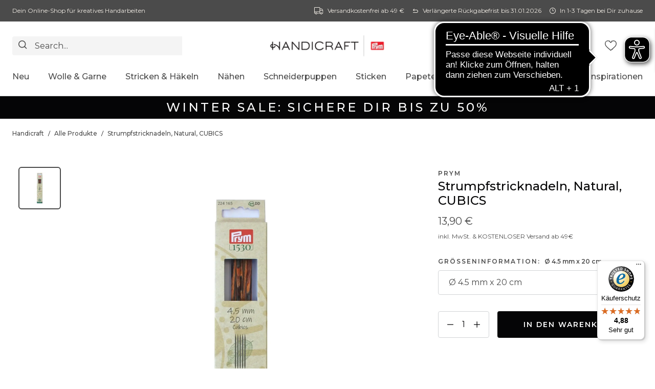

--- FILE ---
content_type: text/html; charset=utf-8
request_url: https://de.handicraft.com/products/p2021120901365998
body_size: 88303
content:
<!doctype html>
<html lang="de">
  <head>
    <script id="pandectes-rules">
   /* PANDECTES-GDPR: DO NOT MODIFY AUTO GENERATED CODE OF THIS SCRIPT */
   
   window.PandectesSettings = {"store":{"id":66668429616,"plan":"premium","theme":"Swing [12.11.24] | eHouse","primaryLocale":"de","adminMode":false,"headless":false,"storefrontRootDomain":"","checkoutRootDomain":"","storefrontAccessToken":""},"tsPublished":1734034366,"declaration":{"showPurpose":false,"showProvider":false,"declIntroText":"Wir verwenden Cookies, um die Funktionalität der Website zu optimieren, die Leistung zu analysieren und Ihnen ein personalisiertes Erlebnis zu bieten. Einige Cookies sind für den ordnungsgemäßen Betrieb der Website unerlässlich. Diese Cookies können nicht deaktiviert werden. In diesem Fenster können Sie Ihre Präferenzen für Cookies verwalten.","showDateGenerated":true},"language":{"languageMode":"Multilingual","fallbackLanguage":"de","languageDetection":"locale","languagesSupported":["fr"]},"texts":{"managed":{"headerText":{"de":"Wir respektieren deine Privatsphäre","fr":"Nous respectons votre vie privée"},"consentText":{"de":"Diese Website verwendet Cookies, um Dir das beste Shopping-Erlebnis zu bieten.","fr":"Ce site utilise des cookies à des fins d'optimisation et d'amélioration continue pour votre plaisir de faire du shopping. En savoir plus"},"dismissButtonText":{"de":"Okay","fr":"D'accord"},"linkText":{"de":"Mehr erfahren","fr":"Apprendre encore plus"},"imprintText":{"de":"Impressum","fr":"Imprimer"},"preferencesButtonText":{"de":"Einstellungen","fr":"Préférences"},"allowButtonText":{"de":"Annehmen","fr":"J'accepte"},"denyButtonText":{"de":"Ablehnen","fr":"Déclin"},"leaveSiteButtonText":{"de":"Diese Seite verlassen","fr":"Quitter ce site"},"cookiePolicyText":{"de":"Cookie-Richtlinie","fr":"Politique de cookies"},"preferencesPopupTitleText":{"de":"Einwilligungseinstellungen verwalten","fr":"Gérer les préférences de consentement"},"preferencesPopupIntroText":{"de":"Wir verwenden Cookies, um die Funktionalität der Website zu optimieren, die Leistung zu analysieren und Dir ein personalisiertes Erlebnis zu bieten. Einige Cookies sind für den ordnungsgemäßen Betrieb der Website unerlässlich. Diese Cookies können nicht deaktiviert werden. In diesem Fenster kannst du Präferenzen für Cookies verwalten.","fr":"Nous utilisons des cookies pour optimiser les fonctionnalités du site, analyser les performances et vous offrir une meilleure expérience personnalisée. Certains cookies sont indispensables au bon fonctionnement du site. Ces cookies ne doivent pas être désactivés. Dans cette fenêtre, vous pouvez gérer vos préférences en se servant des cookies."},"preferencesPopupCloseButtonText":{"de":"Schließen","fr":"proche"},"preferencesPopupAcceptAllButtonText":{"de":"Alles Akzeptieren","fr":"Accepter tout"},"preferencesPopupRejectAllButtonText":{"de":"Alles ablehnen","fr":"Tout rejeter"},"preferencesPopupSaveButtonText":{"de":"Auswahl speichern","fr":"Enregistrer les préférences"},"accessSectionTitleText":{"de":"Datenübertragbarkeit","fr":"Portabilité des données"},"accessSectionParagraphText":{"de":"Sie haben das Recht, jederzeit auf Ihre Daten zuzugreifen.","fr":"Vous avez le droit de pouvoir accéder à vos données à tout moment."},"rectificationSectionTitleText":{"de":"Datenberichtigung","fr":"Rectification des données"},"rectificationSectionParagraphText":{"de":"Sie haben das Recht, die Aktualisierung Ihrer Daten zu verlangen, wann immer Sie dies für angemessen halten.","fr":"Vous avez le droit de demander la mise à jour de vos données chaque fois que vous le jugez approprié."},"erasureSectionTitleText":{"de":"Recht auf Löschung","fr":"Droit à l'oubli"},"erasureSectionParagraphText":{"de":"Sie haben das Recht, die Löschung aller Ihrer Daten zu verlangen. Danach können Sie nicht mehr auf Ihr Konto zugreifen.","fr":"Vous avez le droit de demander que toutes vos données soient effacées. Après cela, vous ne pourrez plus accéder à votre compte."},"declIntroText":{"de":"Wir verwenden Cookies, um die Funktionalität der Website zu optimieren, die Leistung zu analysieren und Ihnen ein personalisiertes Erlebnis zu bieten. Einige Cookies sind für den ordnungsgemäßen Betrieb der Website unerlässlich. Diese Cookies können nicht deaktiviert werden. In diesem Fenster können Sie Ihre Präferenzen für Cookies verwalten.","fr":"Nous utilisons des cookies pour optimiser les fonctionnalités du site Web, analyser les performances et vous offrir une expérience personnalisée. Certains cookies sont indispensables au bon fonctionnement et au bon fonctionnement du site Web. Ces cookies ne peuvent pas être désactivés. Dans cette fenêtre, vous pouvez gérer vos préférences en matière de cookies."}},"categories":{"strictlyNecessaryCookiesTitleText":{"de":"Unbedingt erforderlich","fr":"Indispensable"},"functionalityCookiesTitleText":{"de":"Funktionale Cookies","fr":"Fonctionnalité des cookies"},"performanceCookiesTitleText":{"de":"Performance-Cookies","fr":"Performances des cookies"},"targetingCookiesTitleText":{"de":"Targeting-Cookies","fr":"Ciblage-Cookies"},"unclassifiedCookiesTitleText":{"de":"Unklassifizierte Cookies","fr":"Cookies non classés"},"strictlyNecessaryCookiesDescriptionText":{"de":"Diese Cookies sind unerlässlich, damit Du dich auf der Website bewegen und die Funktionen nutzen kannst. Ohne diese Cookies kann die Website nicht richtig funktionieren.","fr":"Ces cookies sont indispensables pour que vous puissiez naviguer sur le site et utiliser ses fonctions. Sans ces cookies, le site web ne peut fonctionner convenablement.\nDétails des cookies"},"functionalityCookiesDescriptionText":{"de":"Diese Cookies ermöglichen es der Website, verbesserte Funktionalität und Personalisierung bereitzustellen. Sie können von uns oder von Drittanbietern gesetzt werden, deren Dienste wir auf unseren Seiten hinzugefügt haben. Wenn Du diese Cookies nicht zulässt, funktionieren einige oder alle dieser Dienste möglicherweise nicht richtig.","fr":"Ces cookies permettent au site web de prévoir des fonctionnalités et une personnalisation améliorées. Ils peuvent être placés par nous ou par des tiers dont les services ont été intégrés à notre site. Si vous ne les autorisez pas, il se peut que certains ou tous ces services risquent de ne pas fonctionner convenablement.\nDétails des cookies"},"performanceCookiesDescriptionText":{"de":"Diese Cookies ermöglichen es uns, die Leistung unserer Website zu überwachen und zu verbessern. Sie ermöglichen es uns beispielsweise, Besuche zu zählen, Verkehrsquellen zu identifizieren und zu sehen, welche Teile der Website am beliebtesten sind.","fr":"Ces cookies nous permettent de surveiller et d'améliorer les performances de notre site web. Ils nous permettent par exemple de compter les visites, d'identifier les sources de trafic et de voir quelles sont les sections du site les plus populaires.\nDétails des cookies"},"targetingCookiesDescriptionText":{"de":"Diese Cookies können von unseren Werbepartnern über unsere Website gesetzt werden. Sie können von diesen Unternehmen verwendet werden, um ein Profil Deiner Interessen zu erstellen und Dir relevante Werbung auf anderen Websites anzuzeigen. Sie speichern keine direkten personenbezogenen Daten, sondern basieren auf der eindeutigen Identifizierung des Browsers und Internetgeräts. Wenn Du diese Cookies nicht zulässt, wird Dir keine personalisierte Werbung angezeigt.","fr":"Ces cookies peuvent être installés par nos partenaires publicitaires par le biais de notre site web. Ils peuvent être utilisés par ces entreprises pour créer un profil de vos intérêts et vous montrer des publicités pertinentes sur d'autres sites. Ils ne sauvegardent pas directement les données personnelles, mais se basent sur l'identification unique du navigateur et de la machine Internet. Si en revanche vous n'autorisez pas ces cookies, aucune publicité personnalisée ne vous sera affichée.\nDétails des cookies"},"unclassifiedCookiesDescriptionText":{"de":"Unklassifizierte Cookies sind Cookies, die wir gerade zusammen mit den Anbietern einzelner Cookies klassifizieren.","fr":"Les cookies non classés sont des cookies que nous sommes en train de classer avec les fournisseurs de cookies individuels."}},"auto":{"declName":{"de":"Name","fr":"Nom"},"declPath":{"de":"Weg","fr":"Chemin"},"declType":{"de":"Typ","fr":"Type"},"declDomain":{"de":"Domain","fr":"Domaine"},"declPurpose":{"de":"Zweck","fr":"But"},"declProvider":{"de":"Anbieter","fr":"Fournisseur"},"declRetention":{"de":"Speicherdauer","fr":"Rétention"},"declFirstParty":{"de":"Erstanbieter","fr":"Première partie"},"declThirdParty":{"de":"Drittanbieter","fr":"Tierce partie"},"declSeconds":{"de":"Sekunden","fr":"secondes"},"declMinutes":{"de":"Minuten","fr":"minutes"},"declHours":{"de":"Std.","fr":"heures"},"declDays":{"de":"Tage","fr":"jours"},"declMonths":{"de":"Monate","fr":"mois"},"declYears":{"de":"Jahre","fr":"années"},"declSession":{"de":"Sitzung","fr":"Session"},"cookiesDetailsText":{"de":"Cookie-Details","fr":"Détails des cookies"},"preferencesPopupAlwaysAllowedText":{"de":"Immer erlaubt","fr":"Toujours activé"},"submitButton":{"de":"einreichen","fr":"Soumettre"},"submittingButton":{"de":"Senden...","fr":"Soumission..."},"cancelButton":{"de":"Abbrechen","fr":"Annuler"},"guestsSupportInfoText":{"de":"Bitte loggen Sie sich mit Ihrem Kundenkonto ein, um fortzufahren.","fr":"Veuillez vous connecter avec votre compte client pour continuer."},"guestsSupportEmailPlaceholder":{"de":"E-Mail-Addresse","fr":"Adresse e-mail"},"guestsSupportEmailValidationError":{"de":"Email ist ungültig","fr":"L'email n'est pas valide"},"guestsSupportEmailSuccessTitle":{"de":"Vielen Dank für die Anfrage","fr":"Merci pour votre requête"},"guestsSupportEmailFailureTitle":{"de":"Ein Problem ist aufgetreten","fr":"Un problème est survenu"},"guestsSupportEmailSuccessMessage":{"de":"Wenn Sie als Kunde dieses Shops registriert sind, erhalten Sie in Kürze eine E-Mail mit Anweisungen zum weiteren Vorgehen.","fr":"Si vous êtes inscrit en tant que client de ce magasin, vous recevrez bientôt un e-mail avec des instructions sur la marche à suivre."},"guestsSupportEmailFailureMessage":{"de":"Ihre Anfrage wurde nicht übermittelt. Bitte versuchen Sie es erneut und wenn das Problem weiterhin besteht, wenden Sie sich an den Shop-Inhaber, um Hilfe zu erhalten.","fr":"Votre demande n'a pas été soumise. Veuillez réessayer et si le problème persiste, contactez le propriétaire du magasin pour obtenir de l'aide."},"confirmationSuccessTitle":{"de":"Ihre Anfrage wurde bestätigt","fr":"Votre demande est vérifiée"},"confirmationFailureTitle":{"de":"Ein Problem ist aufgetreten","fr":"Un problème est survenu"},"confirmationSuccessMessage":{"de":"Wir werden uns in Kürze zu Ihrem Anliegen bei Ihnen melden.","fr":"Nous reviendrons rapidement vers vous quant à votre demande."},"confirmationFailureMessage":{"de":"Ihre Anfrage wurde nicht bestätigt. Bitte versuchen Sie es erneut und wenn das Problem weiterhin besteht, wenden Sie sich an den Ladenbesitzer, um Hilfe zu erhalten","fr":"Votre demande n'a pas été vérifiée. Veuillez réessayer et si le problème persiste, contactez le propriétaire du magasin pour obtenir de l'aide"},"consentSectionTitleText":{"de":"Ihre Cookie-Einwilligung","fr":"Votre consentement aux cookies"},"consentSectionNoConsentText":{"de":"Sie haben der Cookie-Richtlinie dieser Website nicht zugestimmt.","fr":"Vous n'avez pas consenti à la politique de cookies de ce site Web."},"consentSectionConsentedText":{"de":"Sie haben der Cookie-Richtlinie dieser Website zugestimmt am","fr":"Vous avez consenti à la politique de cookies de ce site Web sur"},"consentStatus":{"de":"Einwilligungspräferenz","fr":"Préférence de consentement"},"consentDate":{"de":"Zustimmungsdatum","fr":"Date de consentement"},"consentId":{"de":"Einwilligungs-ID","fr":"ID de consentement"},"consentSectionChangeConsentActionText":{"de":"Einwilligungspräferenz ändern","fr":"Modifier la préférence de consentement"},"accessSectionGDPRRequestsActionText":{"de":"Anfragen betroffener Personen","fr":"Demandes des personnes concernées"},"accessSectionAccountInfoActionText":{"de":"persönliche Daten","fr":"Données personnelles"},"accessSectionOrdersRecordsActionText":{"de":"Aufträge","fr":"Ordres"},"accessSectionDownloadReportActionText":{"de":"Alle Daten anfordern","fr":"Tout télécharger"},"rectificationCommentPlaceholder":{"de":"Beschreiben Sie, was Sie aktualisieren möchten","fr":"Décrivez ce que vous souhaitez mettre à jour"},"rectificationCommentValidationError":{"de":"Kommentar ist erforderlich","fr":"Un commentaire est requis"},"rectificationSectionEditAccountActionText":{"de":"Aktualisierung anfordern","fr":"Demander une mise à jour"},"erasureSectionRequestDeletionActionText":{"de":"Löschung personenbezogener Daten anfordern","fr":"Demander la suppression des données personnelles"}}},"library":{"previewMode":false,"fadeInTimeout":0,"defaultBlocked":7,"showLink":true,"showImprintLink":false,"showGoogleLink":false,"enabled":true,"cookie":{"name":"_pandectes_gdpr","expiryDays":365,"secure":true,"domain":""},"dismissOnScroll":false,"dismissOnWindowClick":false,"dismissOnTimeout":false,"palette":{"popup":{"background":"#FFFFFF","backgroundForCalculations":{"a":1,"b":255,"g":255,"r":255},"text":"#000000"},"button":{"background":"#000000","backgroundForCalculations":{"a":1,"b":0,"g":0,"r":0},"text":"#FFFFFF","textForCalculation":{"a":1,"b":255,"g":255,"r":255},"border":"transparent"}},"content":{"href":"https://de.handicraft.com/pages/datenschutz","imprintHref":"/","close":"&#10005;","target":"","logo":"<img class=\"cc-banner-logo\" height=\"40\" width=\"225\" src=\"https://cdn.shopify.com/s/files/1/0666/6842/9616/t/66/assets/pandectes-logo.png?v=1734034296\" alt=\"logo\" />"},"window":"<div role=\"dialog\" aria-live=\"polite\" aria-label=\"cookieconsent\" aria-describedby=\"cookieconsent:desc\" id=\"pandectes-banner\" class=\"cc-window-wrapper cc-bottom-center-wrapper\"><div class=\"pd-cookie-banner-window cc-window {{classes}}\"><!--googleoff: all-->{{children}}<!--googleon: all--></div></div>","compliance":{"custom":"<div class=\"cc-compliance cc-highlight\">{{preferences}}{{allow}}{{deny}}</div>"},"type":"custom","layouts":{"basic":"{{logo}}{{messagelink}}{{compliance}}{{close}}"},"position":"bottom-center","theme":"edgeless","revokable":true,"animateRevokable":false,"revokableReset":false,"revokableLogoUrl":"https://cdn.shopify.com/s/files/1/0666/6842/9616/t/66/assets/pandectes-reopen-logo.png?v=1734034296","revokablePlacement":"bottom-left","revokableMarginHorizontal":15,"revokableMarginVertical":15,"static":false,"autoAttach":true,"hasTransition":true,"blacklistPage":[""],"elements":{"close":"<button aria-label=\"dismiss cookie message\" type=\"button\" tabindex=\"0\" class=\"cc-close\">{{close}}</button>","dismiss":"<button aria-label=\"dismiss cookie message\" type=\"button\" tabindex=\"0\" class=\"cc-btn cc-btn-decision cc-dismiss\">{{dismiss}}</button>","allow":"<button aria-label=\"allow cookies\" type=\"button\" tabindex=\"0\" class=\"cc-btn cc-btn-decision cc-allow\">{{allow}}</button>","deny":"<button aria-label=\"deny cookies\" type=\"button\" tabindex=\"0\" class=\"cc-btn cc-btn-decision cc-deny\">{{deny}}</button>","preferences":"<button aria-label=\"settings cookies\" tabindex=\"0\" type=\"button\" class=\"cc-btn cc-settings\" onclick=\"Pandectes.fn.openPreferences()\">{{preferences}}</button>"}},"geolocation":{"auOnly":false,"brOnly":false,"caOnly":false,"chOnly":false,"euOnly":false,"jpOnly":false,"nzOnly":false,"thOnly":false,"zaOnly":false,"canadaOnly":false,"globalVisibility":true},"dsr":{"guestsSupport":false,"accessSectionDownloadReportAuto":false},"banner":{"resetTs":1719949789,"extraCss":"        .cc-banner-logo {max-width: 48em!important;}    @media(min-width: 768px) {.cc-window.cc-floating{max-width: 48em!important;width: 48em!important;}}    .cc-message, .pd-cookie-banner-window .cc-header, .cc-logo {text-align: left}    .cc-window-wrapper{z-index: 2147483647;}    .cc-window{z-index: 2147483647;font-family: inherit;}    .pd-cookie-banner-window .cc-header{font-family: inherit;}    .pd-cp-ui{font-family: inherit; background-color: #FFFFFF;color:#000000;}    button.pd-cp-btn, a.pd-cp-btn{background-color:#000000;color:#FFFFFF!important;}    input + .pd-cp-preferences-slider{background-color: rgba(0, 0, 0, 0.3)}    .pd-cp-scrolling-section::-webkit-scrollbar{background-color: rgba(0, 0, 0, 0.3)}    input:checked + .pd-cp-preferences-slider{background-color: rgba(0, 0, 0, 1)}    .pd-cp-scrolling-section::-webkit-scrollbar-thumb {background-color: rgba(0, 0, 0, 1)}    .pd-cp-ui-close{color:#000000;}    .pd-cp-preferences-slider:before{background-color: #FFFFFF}    .pd-cp-title:before {border-color: #000000!important}    .pd-cp-preferences-slider{background-color:#000000}    .pd-cp-toggle{color:#000000!important}    @media(max-width:699px) {.pd-cp-ui-close-top svg {fill: #000000}}    .pd-cp-toggle:hover,.pd-cp-toggle:visited,.pd-cp-toggle:active{color:#000000!important}    .pd-cookie-banner-window {box-shadow: 0 0 18px rgb(0 0 0 / 20%);}  ","customJavascript":{"useButtons":true},"showPoweredBy":false,"revokableTrigger":false,"hybridStrict":false,"cookiesBlockedByDefault":"7","isActive":true,"implicitSavePreferences":false,"cookieIcon":false,"blockBots":false,"showCookiesDetails":true,"hasTransition":true,"blockingPage":false,"showOnlyLandingPage":false,"leaveSiteUrl":"https://www.google.com","linkRespectStoreLang":false},"cookies":{"0":[{"name":"keep_alive","type":"http","domain":"de.handicraft.com","path":"/","provider":"Shopify","firstParty":true,"retention":"30 minute(s)","expires":30,"unit":"declMinutes","purpose":{"de":"Wird im Zusammenhang mit der Käuferlokalisierung verwendet.","fr":"Utilisé en relation avec la localisation de l'acheteur."}},{"name":"secure_customer_sig","type":"http","domain":"de.handicraft.com","path":"/","provider":"Shopify","firstParty":true,"retention":"1 year(s)","expires":1,"unit":"declYears","purpose":{"de":"Wird im Zusammenhang mit dem Kundenlogin verwendet.","fr":"Utilisé en relation avec la connexion client."}},{"name":"localization","type":"http","domain":"de.handicraft.com","path":"/","provider":"Shopify","firstParty":true,"retention":"1 year(s)","expires":1,"unit":"declYears","purpose":{"de":"Lokalisierung von Shopify-Shops","fr":"Localisation de boutique Shopify"}},{"name":"cart_currency","type":"http","domain":"de.handicraft.com","path":"/","provider":"Shopify","firstParty":true,"retention":"2 ","expires":2,"unit":"declSession","purpose":{"de":"Das Cookie ist für die sichere Checkout- und Zahlungsfunktion auf der Website erforderlich. Diese Funktion wird von shopify.com bereitgestellt.","fr":"Le cookie est nécessaire pour la fonction de paiement et de paiement sécurisé sur le site Web. Cette fonction est fournie par shopify.com."}},{"name":"shopify_pay_redirect","type":"http","domain":"de.handicraft.com","path":"/","provider":"Shopify","firstParty":true,"retention":"1 hour(s)","expires":1,"unit":"declHours","purpose":{"de":"Das Cookie ist für die sichere Checkout- und Zahlungsfunktion auf der Website erforderlich. Diese Funktion wird von shopify.com bereitgestellt.","fr":"Le cookie est nécessaire pour la fonction de paiement et de paiement sécurisé sur le site Web. Cette fonction est fournie par shopify.com."}},{"name":"_cmp_a","type":"http","domain":".handicraft.com","path":"/","provider":"Shopify","firstParty":false,"retention":"1 year(s)","expires":1,"unit":"declYears","purpose":{"de":"Wird zum Verwalten der Datenschutzeinstellungen des Kunden verwendet.","fr":"Utilisé pour gérer les paramètres de confidentialité des clients."}},{"name":"_tracking_consent","type":"http","domain":".handicraft.com","path":"/","provider":"Shopify","firstParty":false,"retention":"1 year(s)","expires":1,"unit":"declYears","purpose":{"de":"Tracking-Einstellungen.","fr":"Préférences de suivi."}},{"name":"_pandectes_gdpr","type":"http","domain":".de.handicraft.com","path":"/","provider":"Pandectes","firstParty":true,"retention":"1 year(s)","expires":1,"unit":"declYears","purpose":{"de":"Wird für die Funktionalität des Cookies-Zustimmungsbanners verwendet.","fr":"Utilisé pour la fonctionnalité de la bannière de consentement aux cookies."}},{"name":"_shopify_essential","type":"http","domain":"de.handicraft.com","path":"/","provider":"Shopify","firstParty":true,"retention":"1 year(s)","expires":1,"unit":"declYears","purpose":{"de":"Wird auf der Kontenseite verwendet.","fr":"Utilisé sur la page des comptes."}},{"name":"wpm-test-cookie","type":"http","domain":"de.handicraft.com","path":"/","provider":"Shopify","firstParty":true,"retention":"Session","expires":1,"unit":"declSeconds","purpose":{"de":"Used to ensure our systems are working correctly."}},{"name":"wpm-test-cookie","type":"http","domain":"com","path":"/","provider":"Shopify","firstParty":false,"retention":"Session","expires":1,"unit":"declSeconds","purpose":{"de":"Used to ensure our systems are working correctly."}},{"name":"wpm-test-cookie","type":"http","domain":"handicraft.com","path":"/","provider":"Shopify","firstParty":false,"retention":"Session","expires":1,"unit":"declSeconds","purpose":{"de":"Used to ensure our systems are working correctly."}}],"1":[{"name":"_pinterest_ct_ua","type":"http","domain":".ct.pinterest.com","path":"/","provider":"Pinterest","firstParty":false,"retention":"1 year(s)","expires":1,"unit":"declYears","purpose":{"de":"Wird verwendet, um Aktionen seitenübergreifend zu gruppieren.","fr":"Utilisé pour regrouper des actions sur plusieurs pages."}}],"2":[{"name":"_landing_page","type":"http","domain":".handicraft.com","path":"/","provider":"Shopify","firstParty":false,"retention":"1 year(s)","expires":1,"unit":"declYears","purpose":{"de":"Verfolgt Zielseiten.","fr":"Suit les pages de destination."}},{"name":"_orig_referrer","type":"http","domain":".handicraft.com","path":"/","provider":"Shopify","firstParty":false,"retention":"1 year(s)","expires":1,"unit":"declYears","purpose":{"de":"Verfolgt Zielseiten.","fr":"Suit les pages de destination."}},{"name":"_shopify_y","type":"http","domain":".handicraft.com","path":"/","provider":"Shopify","firstParty":false,"retention":"1 year(s)","expires":1,"unit":"declYears","purpose":{"de":"Shopify-Analysen.","fr":"Analyses Shopify."}},{"name":"_shopify_sa_t","type":"http","domain":"de.handicraft.com","path":"/","provider":"Shopify","firstParty":true,"retention":"30 minute(s)","expires":30,"unit":"declMinutes","purpose":{"de":"Shopify-Analysen in Bezug auf Marketing und Empfehlungen.","fr":"Analyses Shopify relatives au marketing et aux références."}},{"name":"_shopify_sa_p","type":"http","domain":"de.handicraft.com","path":"/","provider":"Shopify","firstParty":true,"retention":"30 minute(s)","expires":30,"unit":"declMinutes","purpose":{"de":"Shopify-Analysen in Bezug auf Marketing und Empfehlungen.","fr":"Analyses Shopify relatives au marketing et aux références."}},{"name":"_shopify_s","type":"http","domain":".handicraft.com","path":"/","provider":"Shopify","firstParty":false,"retention":"30 minute(s)","expires":30,"unit":"declMinutes","purpose":{"de":"Shopify-Analysen.","fr":"Analyses Shopify."}},{"name":"_shopify_s","type":"http","domain":"de.handicraft.com","path":"/","provider":"Shopify","firstParty":true,"retention":"30 minute(s)","expires":30,"unit":"declMinutes","purpose":{"de":"Shopify-Analysen.","fr":"Analyses Shopify."}},{"name":"_ga","type":"http","domain":".handicraft.com","path":"/","provider":"Google","firstParty":false,"retention":"1 year(s)","expires":1,"unit":"declYears","purpose":{"de":"Cookie wird von Google Analytics mit unbekannter Funktionalität gesetzt","fr":"Le cookie est défini par Google Analytics avec une fonctionnalité inconnue"}},{"name":"_shopify_s","type":"http","domain":"com","path":"/","provider":"Shopify","firstParty":false,"retention":"Session","expires":1,"unit":"declSeconds","purpose":{"de":"Shopify-Analysen.","fr":"Analyses Shopify."}},{"name":"_shopify_sa_p","type":"http","domain":".handicraft.com","path":"/","provider":"Shopify","firstParty":false,"retention":"30 minute(s)","expires":30,"unit":"declMinutes","purpose":{"de":"Shopify-Analysen in Bezug auf Marketing und Empfehlungen.","fr":"Analyses Shopify relatives au marketing et aux références."}},{"name":"_shopify_sa_t","type":"http","domain":".handicraft.com","path":"/","provider":"Shopify","firstParty":false,"retention":"30 minute(s)","expires":30,"unit":"declMinutes","purpose":{"de":"Shopify-Analysen in Bezug auf Marketing und Empfehlungen.","fr":"Analyses Shopify relatives au marketing et aux références."}},{"name":"_boomr_clss","type":"html_local","domain":"https://de.handicraft.com","path":"/","provider":"Shopify","firstParty":true,"retention":"Persistent","expires":1,"unit":"declYears","purpose":{"de":"Wird zur Überwachung und Optimierung der Leistung von Shopify-Shops verwendet."}},{"name":"_ga_0KPZDCCLGB","type":"http","domain":".handicraft.com","path":"/","provider":"Google","firstParty":false,"retention":"1 year(s)","expires":1,"unit":"declYears","purpose":{"de":""}},{"name":"_ga_VV3JHXC0JT","type":"http","domain":".handicraft.com","path":"/","provider":"Google","firstParty":false,"retention":"1 year(s)","expires":1,"unit":"declYears","purpose":{"de":""}},{"name":"lsSema-","type":"http","domain":"de.handicraft.com","path":"/","provider":"Unknown","firstParty":true,"retention":"Session","expires":-55,"unit":"declYears","purpose":{"de":""}},{"name":"lsUserID","type":"http","domain":".personalizer.io","path":"/","provider":"Unknown","firstParty":false,"retention":"1 year(s)","expires":1,"unit":"declYears","purpose":{"de":""}},{"name":"lsContextID","type":"http","domain":"de.handicraft.com","path":"/","provider":"Unknown","firstParty":true,"retention":"Session","expires":-55,"unit":"declYears","purpose":{"de":""}},{"name":"_gd1719949871852","type":"http","domain":"handicraft.com","path":"/","provider":"Unknown","firstParty":false,"retention":"Session","expires":1,"unit":"declSeconds","purpose":{"de":""}},{"name":"lsEncUserID","type":"http","domain":".personalizer.io","path":"/","provider":"Unknown","firstParty":false,"retention":"1 year(s)","expires":1,"unit":"declYears","purpose":{"de":""}},{"name":"_gd1719949879773","type":"http","domain":"handicraft.com","path":"/","provider":"Unknown","firstParty":false,"retention":"Session","expires":1,"unit":"declSeconds","purpose":{"de":""}},{"name":"_gd1719949879776","type":"http","domain":"handicraft.com","path":"/","provider":"Unknown","firstParty":false,"retention":"Session","expires":1,"unit":"declSeconds","purpose":{"de":""}},{"name":"_gd1719949879779","type":"http","domain":"handicraft.com","path":"/","provider":"Unknown","firstParty":false,"retention":"Session","expires":1,"unit":"declSeconds","purpose":{"de":""}},{"name":"_gd1719949871857","type":"http","domain":"handicraft.com","path":"/","provider":"Unknown","firstParty":false,"retention":"Session","expires":1,"unit":"declSeconds","purpose":{"de":""}},{"name":"_sp_id.9553","type":"http","domain":"de.handicraft.com","path":"/","provider":"Snowplow","firstParty":true,"retention":"1 year(s)","expires":1,"unit":"declYears","purpose":{"de":""}},{"name":"_sp_ses.9553","type":"http","domain":"de.handicraft.com","path":"/","provider":"Snowplow","firstParty":true,"retention":"30 minute(s)","expires":30,"unit":"declMinutes","purpose":{"de":""}},{"name":"lsContextExpires","type":"html_local","domain":"https://de.handicraft.com","path":"/","provider":"Unknown","firstParty":true,"retention":"Persistent","expires":1,"unit":"declYears","purpose":{"de":""}},{"name":"boostSDVersioningInvalidateCacheTime","type":"html_local","domain":"https://de.handicraft.com","path":"/","provider":"Unknown","firstParty":true,"retention":"Persistent","expires":1,"unit":"declYears","purpose":{"de":""}},{"name":"lsAuthParams","type":"html_local","domain":"https://de.handicraft.com","path":"/","provider":"Unknown","firstParty":true,"retention":"Persistent","expires":1,"unit":"declYears","purpose":{"de":""}},{"name":"lsRecentViews","type":"html_local","domain":"https://de.handicraft.com","path":"/","provider":"Unknown","firstParty":true,"retention":"Persistent","expires":1,"unit":"declYears","purpose":{"de":""}},{"name":"__klarna_sdk_version","type":"html_local","domain":"https://de.handicraft.com","path":"/","provider":"Unknown","firstParty":true,"retention":"Persistent","expires":1,"unit":"declYears","purpose":{"de":""}},{"name":"lsAuthResult","type":"html_local","domain":"https://de.handicraft.com","path":"/","provider":"Unknown","firstParty":true,"retention":"Persistent","expires":1,"unit":"declYears","purpose":{"de":""}},{"name":"lsUserID","type":"html_local","domain":"https://de.handicraft.com","path":"/","provider":"Unknown","firstParty":true,"retention":"Persistent","expires":1,"unit":"declYears","purpose":{"de":""}},{"name":"boostPFSPreviousPageEvent","type":"html_session","domain":"https://de.handicraft.com","path":"/","provider":"Unknown","firstParty":true,"retention":"Session","expires":1,"unit":"declYears","purpose":{"de":""}},{"name":"session-storage-test","type":"html_session","domain":"https://de.handicraft.com","path":"/","provider":"Unknown","firstParty":true,"retention":"Session","expires":1,"unit":"declYears","purpose":{"de":""}},{"name":"lsUserID","type":"html_local","domain":"https://edge.personalizer.io","path":"/","provider":"Unknown","firstParty":false,"retention":"Persistent","expires":1,"unit":"declYears","purpose":{"de":""}},{"name":"lstest","type":"html_local","domain":"https://de.handicraft.com","path":"/","provider":"Unknown","firstParty":true,"retention":"Persistent","expires":1,"unit":"declYears","purpose":{"de":""}},{"name":"tTDe","type":"html_local","domain":"https://de.handicraft.com","path":"/","provider":"Unknown","firstParty":true,"retention":"Persistent","expires":1,"unit":"declYears","purpose":{"de":""}},{"name":"boostSDRecentlyViewedProduct","type":"html_local","domain":"https://de.handicraft.com","path":"/","provider":"Unknown","firstParty":true,"retention":"Persistent","expires":1,"unit":"declYears","purpose":{"de":""}}],"4":[{"name":"swym-session-id","type":"http","domain":".de.handicraft.com","path":"/","provider":"Swym","firstParty":true,"retention":"30 minute(s)","expires":30,"unit":"declMinutes","purpose":{"de":"Wird vom SWYM Wishlist Plus Shopify-Plugin verwendet.","fr":"Utilisé par le plug-in SWYM Wishlist Plus Shopify."}},{"name":"_gcl_au","type":"http","domain":".handicraft.com","path":"/","provider":"Google","firstParty":false,"retention":"3 month(s)","expires":3,"unit":"declMonths","purpose":{"de":"Cookie wird von Google Tag Manager platziert, um Conversions zu verfolgen.","fr":"Le cookie est placé par Google Tag Manager pour suivre les conversions."}},{"name":"test_cookie","type":"http","domain":".doubleclick.net","path":"/","provider":"Google","firstParty":false,"retention":"15 minute(s)","expires":15,"unit":"declMinutes","purpose":{"de":"Um die Aktionen der Besucher zu messen, nachdem sie sich durch eine Anzeige geklickt haben. Verfällt nach jedem Besuch.","fr":"Pour mesurer les actions des visiteurs après avoir cliqué sur une publicité. Expire après chaque visite."}},{"name":"_pin_unauth","type":"http","domain":"de.handicraft.com","path":"/","provider":"Pinterest","firstParty":true,"retention":"1 year(s)","expires":1,"unit":"declYears","purpose":{"de":"Wird verwendet, um Aktionen für Benutzer zu gruppieren, die von Pinterest nicht identifiziert werden können.","fr":"Utilisé pour regrouper les actions des utilisateurs qui ne peuvent pas être identifiés par Pinterest."}},{"name":"_fbp","type":"http","domain":".handicraft.com","path":"/","provider":"Facebook","firstParty":false,"retention":"3 month(s)","expires":3,"unit":"declMonths","purpose":{"de":"Cookie wird von Facebook platziert, um Besuche auf Websites zu verfolgen.","fr":"Le cookie est placé par Facebook pour suivre les visites sur les sites Web."}},{"name":"IDE","type":"http","domain":".doubleclick.net","path":"/","provider":"Google","firstParty":false,"retention":"1 year(s)","expires":1,"unit":"declYears","purpose":{"de":"Um die Aktionen der Besucher zu messen, nachdem sie sich durch eine Anzeige geklickt haben. Verfällt nach 1 Jahr.","fr":"Pour mesurer les actions des visiteurs après avoir cliqué sur une publicité. Expire après 1 an."}},{"name":"lastExternalReferrerTime","type":"html_local","domain":"https://de.handicraft.com","path":"/","provider":"Facebook","firstParty":true,"retention":"Persistent","expires":1,"unit":"declYears","purpose":{"de":"Enthält den Zeitstempel der letzten Aktualisierung des lastExternalReferrer-Cookies.","fr":"Contient l&#39;horodatage de la dernière mise à jour du cookie lastExternalReferrer."}},{"name":"lastExternalReferrer","type":"html_local","domain":"https://de.handicraft.com","path":"/","provider":"Facebook","firstParty":true,"retention":"Persistent","expires":1,"unit":"declYears","purpose":{"de":"Erkennt, wie der Benutzer auf die Website gelangt ist, indem er seine letzte URL-Adresse registriert.","fr":"Détecte comment l&#39;utilisateur a atteint le site Web en enregistrant sa dernière adresse URL."}},{"name":"BVBRANDID","type":"http","domain":".de.handicraft.com","path":"/","provider":"Unknown","firstParty":true,"retention":"1 year(s)","expires":1,"unit":"declYears","purpose":{"de":""}},{"name":"BVBRANDSID","type":"http","domain":".de.handicraft.com","path":"/","provider":"Unknown","firstParty":true,"retention":"30 minute(s)","expires":30,"unit":"declMinutes","purpose":{"de":""}},{"name":"ar_debug","type":"http","domain":".pinterest.com","path":"/","provider":"Unknown","firstParty":false,"retention":"1 year(s)","expires":1,"unit":"declYears","purpose":{"de":"","fr":"Vérifie si un cookie de débogueur technique est présent."}},{"name":"__verify","type":"http","domain":"de.handicraft.com","path":"/","provider":"Unknown","firstParty":true,"retention":"Session","expires":1,"unit":"declSeconds","purpose":{"de":""}},{"name":"_gd1719949871854","type":"http","domain":"handicraft.com","path":"/","provider":"Unknown","firstParty":false,"retention":"Session","expires":1,"unit":"declSeconds","purpose":{"de":""}},{"name":"yotpo_pixel","type":"http","domain":"de.handicraft.com","path":"/","provider":"Unknown","firstParty":true,"retention":"1 day(s)","expires":1,"unit":"declDays","purpose":{"de":""}},{"name":"pixel","type":"http","domain":".yotpo.com","path":"/","provider":"Unknown","firstParty":false,"retention":"1 year(s)","expires":1,"unit":"declYears","purpose":{"de":""}},{"name":"boostPFSSessionId","type":"html_local","domain":"https://de.handicraft.com","path":"/","provider":"Unknown","firstParty":true,"retention":"Persistent","expires":1,"unit":"declYears","purpose":{"de":""}},{"name":"boostPFSCurrentPage","type":"html_session","domain":"https://de.handicraft.com","path":"/","provider":"Unknown","firstParty":true,"retention":"Session","expires":1,"unit":"declYears","purpose":{"de":""}},{"name":"lsContext","type":"html_local","domain":"https://de.handicraft.com","path":"/","provider":"Unknown","firstParty":true,"retention":"Persistent","expires":1,"unit":"declYears","purpose":{"de":""}},{"name":"test","type":"html_local","domain":"https://de.handicraft.com","path":"/","provider":"Unknown","firstParty":true,"retention":"Persistent","expires":1,"unit":"declYears","purpose":{"de":""}},{"name":"__klarna_sdk_identity-api","type":"html_session","domain":"https://de.handicraft.com","path":"/","provider":"Unknown","firstParty":true,"retention":"Session","expires":1,"unit":"declYears","purpose":{"de":""}},{"name":"boostPFSCurrentNextPage","type":"html_session","domain":"https://de.handicraft.com","path":"/","provider":"Unknown","firstParty":true,"retention":"Session","expires":1,"unit":"declYears","purpose":{"de":""}},{"name":"__klarna_sdk_default-config","type":"html_session","domain":"https://de.handicraft.com","path":"/","provider":"Unknown","firstParty":true,"retention":"Session","expires":1,"unit":"declYears","purpose":{"de":""}},{"name":"lsLandingDetails","type":"html_session","domain":"https://de.handicraft.com","path":"/","provider":"Unknown","firstParty":true,"retention":"Session","expires":1,"unit":"declYears","purpose":{"de":""}},{"name":"boostPFSCurrentPreviousPage","type":"html_session","domain":"https://de.handicraft.com","path":"/","provider":"Unknown","firstParty":true,"retention":"Session","expires":1,"unit":"declYears","purpose":{"de":""}},{"name":"lsEncUserID","type":"html_local","domain":"https://edge.personalizer.io","path":"/","provider":"Unknown","firstParty":false,"retention":"Persistent","expires":1,"unit":"declYears","purpose":{"de":""}},{"name":"local-storage-test","type":"html_local","domain":"https://de.handicraft.com","path":"/","provider":"Unknown","firstParty":true,"retention":"Persistent","expires":1,"unit":"declYears","purpose":{"de":""}},{"name":"tTDu","type":"html_local","domain":"https://de.handicraft.com","path":"/","provider":"Unknown","firstParty":true,"retention":"Persistent","expires":1,"unit":"declYears","purpose":{"de":""}},{"name":"bugsnag-anonymous-id","type":"html_local","domain":"https://pay.shopify.com","path":"/","provider":"Unknown","firstParty":false,"retention":"Persistent","expires":1,"unit":"declYears","purpose":{"de":""}},{"name":"tTf","type":"html_local","domain":"https://de.handicraft.com","path":"/","provider":"Unknown","firstParty":true,"retention":"Persistent","expires":1,"unit":"declYears","purpose":{"de":""}},{"name":"tADu","type":"html_local","domain":"https://de.handicraft.com","path":"/","provider":"Unknown","firstParty":true,"retention":"Persistent","expires":1,"unit":"declYears","purpose":{"de":""}},{"name":"t3D","type":"html_local","domain":"https://de.handicraft.com","path":"/","provider":"Unknown","firstParty":true,"retention":"Persistent","expires":1,"unit":"declYears","purpose":{"de":""}},{"name":"tPL","type":"html_local","domain":"https://de.handicraft.com","path":"/","provider":"Unknown","firstParty":true,"retention":"Persistent","expires":1,"unit":"declYears","purpose":{"de":""}},{"name":"tC","type":"html_local","domain":"https://de.handicraft.com","path":"/","provider":"Unknown","firstParty":true,"retention":"Persistent","expires":1,"unit":"declYears","purpose":{"de":""}},{"name":"tnsApp","type":"html_local","domain":"https://de.handicraft.com","path":"/","provider":"Unknown","firstParty":true,"retention":"Persistent","expires":1,"unit":"declYears","purpose":{"de":""}},{"name":"tTE","type":"html_local","domain":"https://de.handicraft.com","path":"/","provider":"Unknown","firstParty":true,"retention":"Persistent","expires":1,"unit":"declYears","purpose":{"de":""}},{"name":"tMQ","type":"html_local","domain":"https://de.handicraft.com","path":"/","provider":"Unknown","firstParty":true,"retention":"Persistent","expires":1,"unit":"declYears","purpose":{"de":""}},{"name":"tADe","type":"html_local","domain":"https://de.handicraft.com","path":"/","provider":"Unknown","firstParty":true,"retention":"Persistent","expires":1,"unit":"declYears","purpose":{"de":""}},{"name":"tAE","type":"html_local","domain":"https://de.handicraft.com","path":"/","provider":"Unknown","firstParty":true,"retention":"Persistent","expires":1,"unit":"declYears","purpose":{"de":""}},{"name":"previousProductLink","type":"html_session","domain":"https://de.handicraft.com","path":"/","provider":"Unknown","firstParty":true,"retention":"Session","expires":1,"unit":"declYears","purpose":{"de":""}}],"8":[]},"blocker":{"isActive":true,"googleConsentMode":{"id":"","analyticsId":"G-VV3JHXC0JT","adwordsId":"AW-710220878","isActive":true,"adStorageCategory":4,"analyticsStorageCategory":2,"personalizationStorageCategory":1,"functionalityStorageCategory":1,"customEvent":false,"securityStorageCategory":0,"redactData":false,"urlPassthrough":false,"dataLayerProperty":"dataLayer","waitForUpdate":0,"useNativeChannel":false},"facebookPixel":{"id":"","isActive":false,"ldu":false},"microsoft":{},"rakuten":{"isActive":false,"cmp":false,"ccpa":false},"klaviyoIsActive":true,"gpcIsActive":true,"defaultBlocked":7,"patterns":{"whiteList":["pay.google.com"],"blackList":{"1":["static.hotjar.com/c/hotjar","www.paypal.com"],"2":[],"4":["s.adroll.com/j/","bat.bing.com","googleads.g.doubleclick.net","connect.facebook.net","googletagmanager.com/gtag/js\\?id=AW|googleadservices.com","static.klaviyo.com|www.klaviyo.com|static-tracking.klaviyo.com|a.klaviyo.com","s.pinimg.com/ct/core.js|s.pinimg.com/ct/lib","intg.snapchat.com/shopify/shopify-scevent-init.js","analytics.tiktok.com/i18n/pixel","static.ads-twitter.com/uwt.js|static.ads-twitter.com/oct.js"],"8":[]},"iframesWhiteList":[],"iframesBlackList":{"1":["player.vimeo.com","www.youtube.com|www.youtube-nocookie.com"],"2":[],"4":[],"8":[]},"beaconsWhiteList":[],"beaconsBlackList":{"1":[],"2":[],"4":[],"8":[]}}}}
   
   !function(){"use strict";window.PandectesRules=window.PandectesRules||{},window.PandectesRules.manualBlacklist={1:[],2:[],4:[]},window.PandectesRules.blacklistedIFrames={1:[],2:[],4:[]},window.PandectesRules.blacklistedCss={1:[],2:[],4:[]},window.PandectesRules.blacklistedBeacons={1:[],2:[],4:[]};var e="javascript/blocked";function t(e){return new RegExp(e.replace(/[/\\.+?$()]/g,"\\$&").replace("*","(.*)"))}var n=function(e){var t=arguments.length>1&&void 0!==arguments[1]?arguments[1]:"log";new URLSearchParams(window.location.search).get("log")&&console[t]("PandectesRules: ".concat(e))};function a(e){var t=document.createElement("script");t.async=!0,t.src=e,document.head.appendChild(t)}function r(e,t){var n=Object.keys(e);if(Object.getOwnPropertySymbols){var a=Object.getOwnPropertySymbols(e);t&&(a=a.filter((function(t){return Object.getOwnPropertyDescriptor(e,t).enumerable}))),n.push.apply(n,a)}return n}function o(e){for(var t=1;t<arguments.length;t++){var n=null!=arguments[t]?arguments[t]:{};t%2?r(Object(n),!0).forEach((function(t){s(e,t,n[t])})):Object.getOwnPropertyDescriptors?Object.defineProperties(e,Object.getOwnPropertyDescriptors(n)):r(Object(n)).forEach((function(t){Object.defineProperty(e,t,Object.getOwnPropertyDescriptor(n,t))}))}return e}function i(e){var t=function(e,t){if("object"!=typeof e||!e)return e;var n=e[Symbol.toPrimitive];if(void 0!==n){var a=n.call(e,t||"default");if("object"!=typeof a)return a;throw new TypeError("@@toPrimitive must return a primitive value.")}return("string"===t?String:Number)(e)}(e,"string");return"symbol"==typeof t?t:t+""}function s(e,t,n){return(t=i(t))in e?Object.defineProperty(e,t,{value:n,enumerable:!0,configurable:!0,writable:!0}):e[t]=n,e}function c(e,t){return function(e){if(Array.isArray(e))return e}(e)||function(e,t){var n=null==e?null:"undefined"!=typeof Symbol&&e[Symbol.iterator]||e["@@iterator"];if(null!=n){var a,r,o,i,s=[],c=!0,l=!1;try{if(o=(n=n.call(e)).next,0===t){if(Object(n)!==n)return;c=!1}else for(;!(c=(a=o.call(n)).done)&&(s.push(a.value),s.length!==t);c=!0);}catch(e){l=!0,r=e}finally{try{if(!c&&null!=n.return&&(i=n.return(),Object(i)!==i))return}finally{if(l)throw r}}return s}}(e,t)||d(e,t)||function(){throw new TypeError("Invalid attempt to destructure non-iterable instance.\nIn order to be iterable, non-array objects must have a [Symbol.iterator]() method.")}()}function l(e){return function(e){if(Array.isArray(e))return u(e)}(e)||function(e){if("undefined"!=typeof Symbol&&null!=e[Symbol.iterator]||null!=e["@@iterator"])return Array.from(e)}(e)||d(e)||function(){throw new TypeError("Invalid attempt to spread non-iterable instance.\nIn order to be iterable, non-array objects must have a [Symbol.iterator]() method.")}()}function d(e,t){if(e){if("string"==typeof e)return u(e,t);var n=Object.prototype.toString.call(e).slice(8,-1);return"Object"===n&&e.constructor&&(n=e.constructor.name),"Map"===n||"Set"===n?Array.from(e):"Arguments"===n||/^(?:Ui|I)nt(?:8|16|32)(?:Clamped)?Array$/.test(n)?u(e,t):void 0}}function u(e,t){(null==t||t>e.length)&&(t=e.length);for(var n=0,a=new Array(t);n<t;n++)a[n]=e[n];return a}var f=window.PandectesRulesSettings||window.PandectesSettings,g=!(void 0===window.dataLayer||!Array.isArray(window.dataLayer)||!window.dataLayer.some((function(e){return"pandectes_full_scan"===e.event}))),p=function(){var e,t=arguments.length>0&&void 0!==arguments[0]?arguments[0]:"_pandectes_gdpr",n=("; "+document.cookie).split("; "+t+"=");if(n.length<2)e={};else{var a=n.pop().split(";");e=window.atob(a.shift())}var r=function(e){try{return JSON.parse(e)}catch(e){return!1}}(e);return!1!==r?r:e}(),h=f.banner.isActive,y=f.blocker,v=y.defaultBlocked,w=y.patterns,m=p&&null!==p.preferences&&void 0!==p.preferences?p.preferences:null,b=g?0:h?null===m?v:m:0,k={1:!(1&b),2:!(2&b),4:!(4&b)},_=w.blackList,S=w.whiteList,L=w.iframesBlackList,C=w.iframesWhiteList,P=w.beaconsBlackList,A=w.beaconsWhiteList,O={blackList:[],whiteList:[],iframesBlackList:{1:[],2:[],4:[],8:[]},iframesWhiteList:[],beaconsBlackList:{1:[],2:[],4:[],8:[]},beaconsWhiteList:[]};[1,2,4].map((function(e){var n;k[e]||((n=O.blackList).push.apply(n,l(_[e].length?_[e].map(t):[])),O.iframesBlackList[e]=L[e].length?L[e].map(t):[],O.beaconsBlackList[e]=P[e].length?P[e].map(t):[])})),O.whiteList=S.length?S.map(t):[],O.iframesWhiteList=C.length?C.map(t):[],O.beaconsWhiteList=A.length?A.map(t):[];var E={scripts:[],iframes:{1:[],2:[],4:[]},beacons:{1:[],2:[],4:[]},css:{1:[],2:[],4:[]}},I=function(t,n){return t&&(!n||n!==e)&&(!O.blackList||O.blackList.some((function(e){return e.test(t)})))&&(!O.whiteList||O.whiteList.every((function(e){return!e.test(t)})))},B=function(e,t){var n=O.iframesBlackList[t],a=O.iframesWhiteList;return e&&(!n||n.some((function(t){return t.test(e)})))&&(!a||a.every((function(t){return!t.test(e)})))},j=function(e,t){var n=O.beaconsBlackList[t],a=O.beaconsWhiteList;return e&&(!n||n.some((function(t){return t.test(e)})))&&(!a||a.every((function(t){return!t.test(e)})))},T=new MutationObserver((function(e){for(var t=0;t<e.length;t++)for(var n=e[t].addedNodes,a=0;a<n.length;a++){var r=n[a],o=r.dataset&&r.dataset.cookiecategory;if(1===r.nodeType&&"LINK"===r.tagName){var i=r.dataset&&r.dataset.href;if(i&&o)switch(o){case"functionality":case"C0001":E.css[1].push(i);break;case"performance":case"C0002":E.css[2].push(i);break;case"targeting":case"C0003":E.css[4].push(i)}}}})),R=new MutationObserver((function(t){for(var a=0;a<t.length;a++)for(var r=t[a].addedNodes,o=function(){var t=r[i],a=t.src||t.dataset&&t.dataset.src,o=t.dataset&&t.dataset.cookiecategory;if(1===t.nodeType&&"IFRAME"===t.tagName){if(a){var s=!1;B(a,1)||"functionality"===o||"C0001"===o?(s=!0,E.iframes[1].push(a)):B(a,2)||"performance"===o||"C0002"===o?(s=!0,E.iframes[2].push(a)):(B(a,4)||"targeting"===o||"C0003"===o)&&(s=!0,E.iframes[4].push(a)),s&&(t.removeAttribute("src"),t.setAttribute("data-src",a))}}else if(1===t.nodeType&&"IMG"===t.tagName){if(a){var c=!1;j(a,1)?(c=!0,E.beacons[1].push(a)):j(a,2)?(c=!0,E.beacons[2].push(a)):j(a,4)&&(c=!0,E.beacons[4].push(a)),c&&(t.removeAttribute("src"),t.setAttribute("data-src",a))}}else if(1===t.nodeType&&"SCRIPT"===t.tagName){var l=t.type,d=!1;if(I(a,l)?(n("rule blocked: ".concat(a)),d=!0):a&&o?n("manually blocked @ ".concat(o,": ").concat(a)):o&&n("manually blocked @ ".concat(o,": inline code")),d){E.scripts.push([t,l]),t.type=e;t.addEventListener("beforescriptexecute",(function n(a){t.getAttribute("type")===e&&a.preventDefault(),t.removeEventListener("beforescriptexecute",n)})),t.parentElement&&t.parentElement.removeChild(t)}}},i=0;i<r.length;i++)o()})),D=document.createElement,x={src:Object.getOwnPropertyDescriptor(HTMLScriptElement.prototype,"src"),type:Object.getOwnPropertyDescriptor(HTMLScriptElement.prototype,"type")};window.PandectesRules.unblockCss=function(e){var t=E.css[e]||[];t.length&&n("Unblocking CSS for ".concat(e)),t.forEach((function(e){var t=document.querySelector('link[data-href^="'.concat(e,'"]'));t.removeAttribute("data-href"),t.href=e})),E.css[e]=[]},window.PandectesRules.unblockIFrames=function(e){var t=E.iframes[e]||[];t.length&&n("Unblocking IFrames for ".concat(e)),O.iframesBlackList[e]=[],t.forEach((function(e){var t=document.querySelector('iframe[data-src^="'.concat(e,'"]'));t.removeAttribute("data-src"),t.src=e})),E.iframes[e]=[]},window.PandectesRules.unblockBeacons=function(e){var t=E.beacons[e]||[];t.length&&n("Unblocking Beacons for ".concat(e)),O.beaconsBlackList[e]=[],t.forEach((function(e){var t=document.querySelector('img[data-src^="'.concat(e,'"]'));t.removeAttribute("data-src"),t.src=e})),E.beacons[e]=[]},window.PandectesRules.unblockInlineScripts=function(e){var t=1===e?"functionality":2===e?"performance":"targeting",a=document.querySelectorAll('script[type="javascript/blocked"][data-cookiecategory="'.concat(t,'"]'));n("unblockInlineScripts: ".concat(a.length," in ").concat(t)),a.forEach((function(e){var t=document.createElement("script");t.type="text/javascript",e.hasAttribute("src")?t.src=e.getAttribute("src"):t.textContent=e.textContent,document.head.appendChild(t),e.parentNode.removeChild(e)}))},window.PandectesRules.unblockInlineCss=function(e){var t=1===e?"functionality":2===e?"performance":"targeting",a=document.querySelectorAll('link[data-cookiecategory="'.concat(t,'"]'));n("unblockInlineCss: ".concat(a.length," in ").concat(t)),a.forEach((function(e){e.href=e.getAttribute("data-href")}))},window.PandectesRules.unblock=function(e){e.length<1?(O.blackList=[],O.whiteList=[],O.iframesBlackList=[],O.iframesWhiteList=[]):(O.blackList&&(O.blackList=O.blackList.filter((function(t){return e.every((function(e){return"string"==typeof e?!t.test(e):e instanceof RegExp?t.toString()!==e.toString():void 0}))}))),O.whiteList&&(O.whiteList=[].concat(l(O.whiteList),l(e.map((function(e){if("string"==typeof e){var n=".*"+t(e)+".*";if(O.whiteList.every((function(e){return e.toString()!==n.toString()})))return new RegExp(n)}else if(e instanceof RegExp&&O.whiteList.every((function(t){return t.toString()!==e.toString()})))return e;return null})).filter(Boolean)))));var a=0;l(E.scripts).forEach((function(e,t){var n=c(e,2),r=n[0],o=n[1];if(function(e){var t=e.getAttribute("src");return O.blackList&&O.blackList.every((function(e){return!e.test(t)}))||O.whiteList&&O.whiteList.some((function(e){return e.test(t)}))}(r)){for(var i=document.createElement("script"),s=0;s<r.attributes.length;s++){var l=r.attributes[s];"src"!==l.name&&"type"!==l.name&&i.setAttribute(l.name,r.attributes[s].value)}i.setAttribute("src",r.src),i.setAttribute("type",o||"application/javascript"),document.head.appendChild(i),E.scripts.splice(t-a,1),a++}})),0==O.blackList.length&&0===O.iframesBlackList[1].length&&0===O.iframesBlackList[2].length&&0===O.iframesBlackList[4].length&&0===O.beaconsBlackList[1].length&&0===O.beaconsBlackList[2].length&&0===O.beaconsBlackList[4].length&&(n("Disconnecting observers"),R.disconnect(),T.disconnect())};var N=f.store,U=N.adminMode,z=N.headless,M=N.storefrontRootDomain,q=N.checkoutRootDomain,F=N.storefrontAccessToken,W=f.banner.isActive,H=f.blocker.defaultBlocked;W&&function(e){if(window.Shopify&&window.Shopify.customerPrivacy)e();else{var t=null;window.Shopify&&window.Shopify.loadFeatures&&window.Shopify.trackingConsent?e():t=setInterval((function(){window.Shopify&&window.Shopify.loadFeatures&&(clearInterval(t),window.Shopify.loadFeatures([{name:"consent-tracking-api",version:"0.1"}],(function(t){t?n("Shopify.customerPrivacy API - failed to load"):(n("shouldShowBanner() -> ".concat(window.Shopify.trackingConsent.shouldShowBanner()," | saleOfDataRegion() -> ").concat(window.Shopify.trackingConsent.saleOfDataRegion())),e())})))}),10)}}((function(){!function(){var e=window.Shopify.trackingConsent;if(!1!==e.shouldShowBanner()||null!==m||7!==H)try{var t=U&&!(window.Shopify&&window.Shopify.AdminBarInjector),a={preferences:!(1&b)||g||t,analytics:!(2&b)||g||t,marketing:!(4&b)||g||t};z&&(a.headlessStorefront=!0,a.storefrontRootDomain=null!=M&&M.length?M:window.location.hostname,a.checkoutRootDomain=null!=q&&q.length?q:"checkout.".concat(window.location.hostname),a.storefrontAccessToken=null!=F&&F.length?F:""),e.firstPartyMarketingAllowed()===a.marketing&&e.analyticsProcessingAllowed()===a.analytics&&e.preferencesProcessingAllowed()===a.preferences||e.setTrackingConsent(a,(function(e){e&&e.error?n("Shopify.customerPrivacy API - failed to setTrackingConsent"):n("setTrackingConsent(".concat(JSON.stringify(a),")"))}))}catch(e){n("Shopify.customerPrivacy API - exception")}}(),function(){if(z){var e=window.Shopify.trackingConsent,t=e.currentVisitorConsent();if(navigator.globalPrivacyControl&&""===t.sale_of_data){var a={sale_of_data:!1,headlessStorefront:!0};a.storefrontRootDomain=null!=M&&M.length?M:window.location.hostname,a.checkoutRootDomain=null!=q&&q.length?q:"checkout.".concat(window.location.hostname),a.storefrontAccessToken=null!=F&&F.length?F:"",e.setTrackingConsent(a,(function(e){e&&e.error?n("Shopify.customerPrivacy API - failed to setTrackingConsent({".concat(JSON.stringify(a),")")):n("setTrackingConsent(".concat(JSON.stringify(a),")"))}))}}}()}));var G=["AT","BE","BG","HR","CY","CZ","DK","EE","FI","FR","DE","GR","HU","IE","IT","LV","LT","LU","MT","NL","PL","PT","RO","SK","SI","ES","SE","GB","LI","NO","IS"],J=f.banner,V=J.isActive,K=J.hybridStrict,$=f.geolocation,Y=$.caOnly,Z=void 0!==Y&&Y,Q=$.euOnly,X=void 0!==Q&&Q,ee=$.brOnly,te=void 0!==ee&&ee,ne=$.jpOnly,ae=void 0!==ne&&ne,re=$.thOnly,oe=void 0!==re&&re,ie=$.chOnly,se=void 0!==ie&&ie,ce=$.zaOnly,le=void 0!==ce&&ce,de=$.canadaOnly,ue=void 0!==de&&de,fe=$.globalVisibility,ge=void 0===fe||fe,pe=f.blocker,he=pe.defaultBlocked,ye=void 0===he?7:he,ve=pe.googleConsentMode,we=ve.isActive,me=ve.customEvent,be=ve.id,ke=void 0===be?"":be,_e=ve.analyticsId,Se=void 0===_e?"":_e,Le=ve.adwordsId,Ce=void 0===Le?"":Le,Pe=ve.redactData,Ae=ve.urlPassthrough,Oe=ve.adStorageCategory,Ee=ve.analyticsStorageCategory,Ie=ve.functionalityStorageCategory,Be=ve.personalizationStorageCategory,je=ve.securityStorageCategory,Te=ve.dataLayerProperty,Re=void 0===Te?"dataLayer":Te,De=ve.waitForUpdate,xe=void 0===De?0:De,Ne=ve.useNativeChannel,Ue=void 0!==Ne&&Ne;function ze(){window[Re].push(arguments)}window[Re]=window[Re]||[];var Me,qe,Fe={hasInitialized:!1,useNativeChannel:!1,ads_data_redaction:!1,url_passthrough:!1,data_layer_property:"dataLayer",storage:{ad_storage:"granted",ad_user_data:"granted",ad_personalization:"granted",analytics_storage:"granted",functionality_storage:"granted",personalization_storage:"granted",security_storage:"granted"}};if(V&&we){var We=ye&Oe?"denied":"granted",He=ye&Ee?"denied":"granted",Ge=ye&Ie?"denied":"granted",Je=ye&Be?"denied":"granted",Ve=ye&je?"denied":"granted";Fe.hasInitialized=!0,Fe.useNativeChannel=Ue,Fe.url_passthrough=Ae,Fe.ads_data_redaction="denied"===We&&Pe,Fe.storage.ad_storage=We,Fe.storage.ad_user_data=We,Fe.storage.ad_personalization=We,Fe.storage.analytics_storage=He,Fe.storage.functionality_storage=Ge,Fe.storage.personalization_storage=Je,Fe.storage.security_storage=Ve,Fe.data_layer_property=Re||"dataLayer",Fe.ads_data_redaction&&ze("set","ads_data_redaction",Fe.ads_data_redaction),Fe.url_passthrough&&ze("set","url_passthrough",Fe.url_passthrough),function(){!1===Ue?console.log("Pandectes: Google Consent Mode (av2)"):console.log("Pandectes: Google Consent Mode (av2nc)");var e=b!==ye?{wait_for_update:xe||500}:xe?{wait_for_update:xe}:{};ge&&!K?ze("consent","default",o(o({},Fe.storage),e)):(ze("consent","default",o(o(o({},Fe.storage),e),{},{region:[].concat(l(X||K?G:[]),l(Z&&!K?["US-CA","US-VA","US-CT","US-UT","US-CO"]:[]),l(te&&!K?["BR"]:[]),l(ae&&!K?["JP"]:[]),l(ue&&!K?["CA"]:[]),l(oe&&!K?["TH"]:[]),l(se&&!K?["CH"]:[]),l(le&&!K?["ZA"]:[]))})),ze("consent","default",{ad_storage:"granted",ad_user_data:"granted",ad_personalization:"granted",analytics_storage:"granted",functionality_storage:"granted",personalization_storage:"granted",security_storage:"granted"}));if(null!==m){var t=b&Oe?"denied":"granted",n=b&Ee?"denied":"granted",r=b&Ie?"denied":"granted",i=b&Be?"denied":"granted",s=b&je?"denied":"granted";Fe.storage.ad_storage=t,Fe.storage.ad_user_data=t,Fe.storage.ad_personalization=t,Fe.storage.analytics_storage=n,Fe.storage.functionality_storage=r,Fe.storage.personalization_storage=i,Fe.storage.security_storage=s,ze("consent","update",Fe.storage)}(ke.length||Se.length||Ce.length)&&(window[Fe.data_layer_property].push({"pandectes.start":(new Date).getTime(),event:"pandectes-rules.min.js"}),(Se.length||Ce.length)&&ze("js",new Date));var c="https://www.googletagmanager.com";if(ke.length){var d=ke.split(",");window[Fe.data_layer_property].push({"gtm.start":(new Date).getTime(),event:"gtm.js"});for(var u=0;u<d.length;u++){var f="dataLayer"!==Fe.data_layer_property?"&l=".concat(Fe.data_layer_property):"";a("".concat(c,"/gtm.js?id=").concat(d[u].trim()).concat(f))}}if(Se.length)for(var g=Se.split(","),p=0;p<g.length;p++){var h=g[p].trim();h.length&&(a("".concat(c,"/gtag/js?id=").concat(h)),ze("config",h,{send_page_view:!1}))}if(Ce.length)for(var y=Ce.split(","),v=0;v<y.length;v++){var w=y[v].trim();w.length&&(a("".concat(c,"/gtag/js?id=").concat(w)),ze("config",w,{allow_enhanced_conversions:!0}))}}()}V&&me&&(qe={event:"Pandectes_Consent_Update",pandectes_status:7===(Me=b)?"deny":0===Me?"allow":"mixed",pandectes_categories:{C0000:"allow",C0001:k[1]?"allow":"deny",C0002:k[2]?"allow":"deny",C0003:k[4]?"allow":"deny"}},window[Re].push(qe),null!==m&&function(e){if(window.Shopify&&window.Shopify.analytics)e();else{var t=null;window.Shopify&&window.Shopify.analytics?e():t=setInterval((function(){window.Shopify&&window.Shopify.analytics&&(clearInterval(t),e())}),10)}}((function(){console.log("publishing Web Pixels API custom event"),window.Shopify.analytics.publish("Pandectes_Consent_Update",qe)})));var Ke=f.blocker,$e=Ke.klaviyoIsActive,Ye=Ke.googleConsentMode.adStorageCategory;$e&&window.addEventListener("PandectesEvent_OnConsent",(function(e){var t=e.detail.preferences;if(null!=t){var n=t&Ye?"denied":"granted";void 0!==window.klaviyo&&window.klaviyo.isIdentified()&&window.klaviyo.push(["identify",{ad_personalization:n,ad_user_data:n}])}})),f.banner.revokableTrigger&&window.addEventListener("PandectesEvent_OnInitialize",(function(){document.querySelectorAll('[href*="#reopenBanner"]').forEach((function(e){e.onclick=function(e){e.preventDefault(),window.Pandectes.fn.revokeConsent()}}))}));var Ze=f.banner.isActive,Qe=f.blocker,Xe=Qe.defaultBlocked,et=void 0===Xe?7:Xe,tt=Qe.microsoft,nt=tt.isActive,at=tt.uetTags,rt=tt.dataLayerProperty,ot=void 0===rt?"uetq":rt,it={hasInitialized:!1,data_layer_property:"uetq",storage:{ad_storage:"granted"}};if(window[ot]=window[ot]||[],nt&&ft("_uetmsdns","1",365),Ze&&nt){var st=4&et?"denied":"granted";if(it.hasInitialized=!0,it.storage.ad_storage=st,window[ot].push("consent","default",it.storage),"granted"==st&&(ft("_uetmsdns","0",365),console.log("setting cookie")),null!==m){var ct=4&b?"denied":"granted";it.storage.ad_storage=ct,window[ot].push("consent","update",it.storage),"granted"===ct&&ft("_uetmsdns","0",365)}if(at.length)for(var lt=at.split(","),dt=0;dt<lt.length;dt++)lt[dt].trim().length&&ut(lt[dt])}function ut(e){var t=document.createElement("script");t.type="text/javascript",t.src="//bat.bing.com/bat.js",t.onload=function(){var t={ti:e};t.q=window.uetq,window.uetq=new UET(t),window.uetq.push("consent","default",{ad_storage:"denied"}),window[ot].push("pageLoad")},document.head.appendChild(t)}function ft(e,t,n){var a=new Date;a.setTime(a.getTime()+24*n*60*60*1e3);var r="expires="+a.toUTCString();document.cookie="".concat(e,"=").concat(t,"; ").concat(r,"; path=/; secure; samesite=strict")}window.PandectesRules.gcm=Fe;var gt=f.banner.isActive,pt=f.blocker.isActive;n("Prefs: ".concat(b," | Banner: ").concat(gt?"on":"off"," | Blocker: ").concat(pt?"on":"off"));var ht=null===m&&/\/checkouts\//.test(window.location.pathname);0!==b&&!1===g&&pt&&!ht&&(n("Blocker will execute"),document.createElement=function(){for(var t=arguments.length,n=new Array(t),a=0;a<t;a++)n[a]=arguments[a];if("script"!==n[0].toLowerCase())return D.bind?D.bind(document).apply(void 0,n):D;var r=D.bind(document).apply(void 0,n);try{Object.defineProperties(r,{src:o(o({},x.src),{},{set:function(t){I(t,r.type)&&x.type.set.call(this,e),x.src.set.call(this,t)}}),type:o(o({},x.type),{},{get:function(){var t=x.type.get.call(this);return t===e||I(this.src,t)?null:t},set:function(t){var n=I(r.src,r.type)?e:t;x.type.set.call(this,n)}})}),r.setAttribute=function(t,n){if("type"===t){var a=I(r.src,r.type)?e:n;x.type.set.call(r,a)}else"src"===t?(I(n,r.type)&&x.type.set.call(r,e),x.src.set.call(r,n)):HTMLScriptElement.prototype.setAttribute.call(r,t,n)}}catch(e){console.warn("Yett: unable to prevent script execution for script src ",r.src,".\n",'A likely cause would be because you are using a third-party browser extension that monkey patches the "document.createElement" function.')}return r},R.observe(document.documentElement,{childList:!0,subtree:!0}),T.observe(document.documentElement,{childList:!0,subtree:!0}))}();

</script>
<title>Prym 1530 Strumpfstricknadeln, Natural, CUBICS</title>

<meta charset="utf-8">
<meta http-equiv="X-UA-Compatible" content="IE=edge">
<meta name="viewport" content="width=device-width,initial-scale=1">
<meta name="description" content="Wenn die Natur klare Kanten zeigt: Die Strumpfstricknadeln NATURAL CUBICS bieten durch ihren quadratischen Körper ein besonderes Strickerlebnis, denn das Strickbild wird mit den CUBICS noch gleichmäßiger. Darüber hinaus begeistern die Strumpfstricknadeln aus feinem, poliertem Holz durch ihre angenehme Haptik und eine hohe Stabilität. Die Spitzen laufen gleichmäßig zu und sind so ausgeformt, dass sie mühelos in die Maschen greifen. Hier macht das Stricken von Socken, Strümpfen, Mützen oder Handschuhen besonderen Spaß. Beeindrucken diese Strumpfstricknadeln bereits durch ihren natürlichen Charme, punkten sie zusätzlich durch ihre Verpackung, denn diese kommt völlig ohne Kunststoff aus. Die Nadelspiele NATURAL CUBICS sind in der Länge 15 cm in den Stärken 2,0 bis 4,0 mm und in der Länge 20 cm in den Stärken 3,0 bis 8,0 mm erhältlich.">

<link rel="canonical" href="https://de.handicraft.com/products/p2021120901365998">
<link rel="shortcut icon" href="//de.handicraft.com/cdn/shop/files/handicraft_by_prym_32x32.png?v=1755593859" type="image/png">
<!-- fonts -->
<link rel="preconnect" href="https://fonts.googleapis.com">
<link rel="preconnect" href="https://fonts.gstatic.com" crossorigin>
<link href="https://fonts.googleapis.com/css2?family=Carattere&family=Montserrat:wght@400;500;600;700&display=swap" rel="stylesheet">
<!-- end fonts -->
<link rel="stylesheet" href="//de.handicraft.com/cdn/shop/t/16/assets/theme.css?v=98814755088287919551759338357" />

<!-- Google Tag Manager -->
<script>(function(w,d,s,l,i){w[l]=w[l]||[];w[l].push({'gtm.start':
new Date().getTime(),event:'gtm.js'});var f=d.getElementsByTagName(s)[0],
j=d.createElement(s),dl=l!='dataLayer'?'&l='+l:'';j.async=true;j.src=
'https://www.googletagmanager.com/gtm.js?id='+i+dl;f.parentNode.insertBefore(j,f);
})(window,document,'script','dataLayer','GTM-M85NTCQ');</script>
<!-- End Google Tag Manager -->





  
  
  
  
  




<meta name="description" content="Wenn die Natur klare Kanten zeigt: Die Strumpfstricknadeln NATURAL CUBICS bieten durch ihren quadratischen Körper ein besonderes Strickerlebnis, denn das Strickbild wird mit den CUBICS noch gleichmäßiger. Darüber hinaus begeistern die Strumpfstricknadeln aus feinem, poliertem Holz durch ihre angenehme Haptik und eine hohe Stabilität. Die Spitzen laufen gleichmäßig zu und sind so ausgeformt, dass sie mühelos in die Maschen greifen. Hier macht das Stricken von Socken, Strümpfen, Mützen oder Handschuhen besonderen Spaß. Beeindrucken diese Strumpfstricknadeln bereits durch ihren natürlichen Charme, punkten sie zusätzlich durch ihre Verpackung, denn diese kommt völlig ohne Kunststoff aus. Die Nadelspiele NATURAL CUBICS sind in der Länge 15 cm in den Stärken 2,0 bis 4,0 mm und in der Länge 20 cm in den Stärken 3,0 bis 8,0 mm erhältlich." />
<meta property="og:url" content="https://de.handicraft.com/products/p2021120901365998">
<meta property="og:site_name" content="Handicraft by Prym">
<meta property="og:type" content="product">
<meta property="og:title" content="Strumpfstricknadeln, Natural, CUBICS">
<meta property="og:description" content="Wenn die Natur klare Kanten zeigt: Die Strumpfstricknadeln NATURAL CUBICS bieten durch ihren quadratischen Körper ein besonderes Strickerlebnis, denn das Strickbild wird mit den CUBICS noch gleichmäßiger. Darüber hinaus begeistern die Strumpfstricknadeln aus feinem, poliertem Holz durch ihre angenehme Haptik und eine hohe Stabilität. Die Spitzen laufen gleichmäßig zu und sind so ausgeformt, dass sie mühelos in die Maschen greifen. Hier macht das Stricken von Socken, Strümpfen, Mützen oder Handschuhen besonderen Spaß. Beeindrucken diese Strumpfstricknadeln bereits durch ihren natürlichen Charme, punkten sie zusätzlich durch ihre Verpackung, denn diese kommt völlig ohne Kunststoff aus. Die Nadelspiele NATURAL CUBICS sind in der Länge 15 cm in den Stärken 2,0 bis 4,0 mm und in der Länge 20 cm in den Stärken 3,0 bis 8,0 mm erhältlich.">
<meta property="og:image" content="http://de.handicraft.com/cdn/shop/files/fdb15e6fb6caeb9e5b6898c320cd2c7bd3e7731a_1024x.jpg?v=1767959328">
<meta property="og:image:secure_url" content="https://de.handicraft.com/cdn/shop/files/fdb15e6fb6caeb9e5b6898c320cd2c7bd3e7731a_1024x.jpg?v=1767959328">
<meta property="og:price:amount" content="8,75">
<meta property="og:price:currency" content="EUR">

<meta name="twitter:title" content="Strumpfstricknadeln, Natural, CUBICS">
<meta name="twitter:description" content="Wenn die Natur klare Kanten zeigt: Die Strumpfstricknadeln NATURAL CUBICS bieten durch ihren quadratischen Körper ein besonderes Strickerlebnis, denn das Strickbild wird mit den CUBICS noch gleichmäßiger. Darüber hinaus begeistern die Strumpfstricknadeln aus feinem, poliertem Holz durch ihre angenehme Haptik und eine hohe Stabilität. Die Spitzen laufen gleichmäßig zu und sind so ausgeformt, dass sie mühelos in die Maschen greifen. Hier macht das Stricken von Socken, Strümpfen, Mützen oder Handschuhen besonderen Spaß. Beeindrucken diese Strumpfstricknadeln bereits durch ihren natürlichen Charme, punkten sie zusätzlich durch ihre Verpackung, denn diese kommt völlig ohne Kunststoff aus. Die Nadelspiele NATURAL CUBICS sind in der Länge 15 cm in den Stärken 2,0 bis 4,0 mm und in der Länge 20 cm in den Stärken 3,0 bis 8,0 mm erhältlich.">
<meta name="twitter:card" content="summary_large_image">
<meta name="twitter:image" content="https://de.handicraft.com/cdn/shop/files/fdb15e6fb6caeb9e5b6898c320cd2c7bd3e7731a_1024x.jpg?v=1767959328">
<meta name="twitter:image:width" content="480">
<meta name="twitter:image:height" content="480">
<script type="text/javascript" src="https://edge.personalizer.io/storefront/2.0.0/js/shopify/storefront.min.js?key=qrn1d-g1rkk4wwt9aj5hrx9gx0pgg-ujxfn&shop=prym-pce.myshopify.com"></script>
<script>
window.LimeSpot = window.LimeSpot === undefined ? {} : LimeSpot;
LimeSpot.PageInfo = { Type: "Product", Template: "product", ReferenceIdentifier: "8226431861040" };

LimeSpot.StoreInfo = { Theme: "Production | eHouse" };


LimeSpot.CartItems = [];
</script>





    <script>window.performance && window.performance.mark && window.performance.mark('shopify.content_for_header.start');</script><meta name="facebook-domain-verification" content="jflcc3b7on0khcpjpa70siocf37ef2">
<meta name="google-site-verification" content="bJFg2K-j5ib1yDVkiKjgLnUSxwcVI270OGcvowQId58">
<meta id="shopify-digital-wallet" name="shopify-digital-wallet" content="/66668429616/digital_wallets/dialog">
<meta name="shopify-checkout-api-token" content="dbe4f3822f0f4c8f87276f13e707a081">
<meta id="in-context-paypal-metadata" data-shop-id="66668429616" data-venmo-supported="false" data-environment="production" data-locale="de_DE" data-paypal-v4="true" data-currency="EUR">
<link rel="alternate" hreflang="x-default" href="https://de.handicraft.com/products/p2021120901365998">
<link rel="alternate" hreflang="de-DE" href="https://de.handicraft.com/products/p2021120901365998">
<link rel="alternate" hreflang="fr-FR" href="https://fr.handicraft.com/products/p2021120901365998">
<link rel="alternate" type="application/json+oembed" href="https://de.handicraft.com/products/p2021120901365998.oembed">
<script async="async" src="/checkouts/internal/preloads.js?locale=de-DE"></script>
<link rel="preconnect" href="https://shop.app" crossorigin="anonymous">
<script async="async" src="https://shop.app/checkouts/internal/preloads.js?locale=de-DE&shop_id=66668429616" crossorigin="anonymous"></script>
<script id="apple-pay-shop-capabilities" type="application/json">{"shopId":66668429616,"countryCode":"DE","currencyCode":"EUR","merchantCapabilities":["supports3DS"],"merchantId":"gid:\/\/shopify\/Shop\/66668429616","merchantName":"Handicraft by Prym","requiredBillingContactFields":["postalAddress","email"],"requiredShippingContactFields":["postalAddress","email"],"shippingType":"shipping","supportedNetworks":["visa","maestro","masterCard","amex"],"total":{"type":"pending","label":"Handicraft by Prym","amount":"1.00"},"shopifyPaymentsEnabled":true,"supportsSubscriptions":true}</script>
<script id="shopify-features" type="application/json">{"accessToken":"dbe4f3822f0f4c8f87276f13e707a081","betas":["rich-media-storefront-analytics"],"domain":"de.handicraft.com","predictiveSearch":true,"shopId":66668429616,"locale":"de"}</script>
<script>var Shopify = Shopify || {};
Shopify.shop = "prym-pce.myshopify.com";
Shopify.locale = "de";
Shopify.currency = {"active":"EUR","rate":"1.0"};
Shopify.country = "DE";
Shopify.theme = {"name":"Production | eHouse","id":145977114928,"schema_name":"eHouse All Nàtural","schema_version":"0.1.0","theme_store_id":null,"role":"main"};
Shopify.theme.handle = "null";
Shopify.theme.style = {"id":null,"handle":null};
Shopify.cdnHost = "de.handicraft.com/cdn";
Shopify.routes = Shopify.routes || {};
Shopify.routes.root = "/";</script>
<script type="module">!function(o){(o.Shopify=o.Shopify||{}).modules=!0}(window);</script>
<script>!function(o){function n(){var o=[];function n(){o.push(Array.prototype.slice.apply(arguments))}return n.q=o,n}var t=o.Shopify=o.Shopify||{};t.loadFeatures=n(),t.autoloadFeatures=n()}(window);</script>
<script>
  window.ShopifyPay = window.ShopifyPay || {};
  window.ShopifyPay.apiHost = "shop.app\/pay";
  window.ShopifyPay.redirectState = null;
</script>
<script id="shop-js-analytics" type="application/json">{"pageType":"product"}</script>
<script defer="defer" async type="module" src="//de.handicraft.com/cdn/shopifycloud/shop-js/modules/v2/client.init-shop-cart-sync_e98Ab_XN.de.esm.js"></script>
<script defer="defer" async type="module" src="//de.handicraft.com/cdn/shopifycloud/shop-js/modules/v2/chunk.common_Pcw9EP95.esm.js"></script>
<script defer="defer" async type="module" src="//de.handicraft.com/cdn/shopifycloud/shop-js/modules/v2/chunk.modal_CzmY4ZhL.esm.js"></script>
<script type="module">
  await import("//de.handicraft.com/cdn/shopifycloud/shop-js/modules/v2/client.init-shop-cart-sync_e98Ab_XN.de.esm.js");
await import("//de.handicraft.com/cdn/shopifycloud/shop-js/modules/v2/chunk.common_Pcw9EP95.esm.js");
await import("//de.handicraft.com/cdn/shopifycloud/shop-js/modules/v2/chunk.modal_CzmY4ZhL.esm.js");

  window.Shopify.SignInWithShop?.initShopCartSync?.({"fedCMEnabled":true,"windoidEnabled":true});

</script>
<script>
  window.Shopify = window.Shopify || {};
  if (!window.Shopify.featureAssets) window.Shopify.featureAssets = {};
  window.Shopify.featureAssets['shop-js'] = {"shop-cart-sync":["modules/v2/client.shop-cart-sync_DazCVyJ3.de.esm.js","modules/v2/chunk.common_Pcw9EP95.esm.js","modules/v2/chunk.modal_CzmY4ZhL.esm.js"],"init-fed-cm":["modules/v2/client.init-fed-cm_D0AulfmK.de.esm.js","modules/v2/chunk.common_Pcw9EP95.esm.js","modules/v2/chunk.modal_CzmY4ZhL.esm.js"],"shop-cash-offers":["modules/v2/client.shop-cash-offers_BISyWFEA.de.esm.js","modules/v2/chunk.common_Pcw9EP95.esm.js","modules/v2/chunk.modal_CzmY4ZhL.esm.js"],"shop-login-button":["modules/v2/client.shop-login-button_D_c1vx_E.de.esm.js","modules/v2/chunk.common_Pcw9EP95.esm.js","modules/v2/chunk.modal_CzmY4ZhL.esm.js"],"pay-button":["modules/v2/client.pay-button_CHADzJ4g.de.esm.js","modules/v2/chunk.common_Pcw9EP95.esm.js","modules/v2/chunk.modal_CzmY4ZhL.esm.js"],"shop-button":["modules/v2/client.shop-button_CQnD2U3v.de.esm.js","modules/v2/chunk.common_Pcw9EP95.esm.js","modules/v2/chunk.modal_CzmY4ZhL.esm.js"],"avatar":["modules/v2/client.avatar_BTnouDA3.de.esm.js"],"init-windoid":["modules/v2/client.init-windoid_CmA0-hrC.de.esm.js","modules/v2/chunk.common_Pcw9EP95.esm.js","modules/v2/chunk.modal_CzmY4ZhL.esm.js"],"init-shop-for-new-customer-accounts":["modules/v2/client.init-shop-for-new-customer-accounts_BCzC_Mib.de.esm.js","modules/v2/client.shop-login-button_D_c1vx_E.de.esm.js","modules/v2/chunk.common_Pcw9EP95.esm.js","modules/v2/chunk.modal_CzmY4ZhL.esm.js"],"init-shop-email-lookup-coordinator":["modules/v2/client.init-shop-email-lookup-coordinator_DYzOit4u.de.esm.js","modules/v2/chunk.common_Pcw9EP95.esm.js","modules/v2/chunk.modal_CzmY4ZhL.esm.js"],"init-shop-cart-sync":["modules/v2/client.init-shop-cart-sync_e98Ab_XN.de.esm.js","modules/v2/chunk.common_Pcw9EP95.esm.js","modules/v2/chunk.modal_CzmY4ZhL.esm.js"],"shop-toast-manager":["modules/v2/client.shop-toast-manager_Bc-1elH8.de.esm.js","modules/v2/chunk.common_Pcw9EP95.esm.js","modules/v2/chunk.modal_CzmY4ZhL.esm.js"],"init-customer-accounts":["modules/v2/client.init-customer-accounts_CqlRHmZs.de.esm.js","modules/v2/client.shop-login-button_D_c1vx_E.de.esm.js","modules/v2/chunk.common_Pcw9EP95.esm.js","modules/v2/chunk.modal_CzmY4ZhL.esm.js"],"init-customer-accounts-sign-up":["modules/v2/client.init-customer-accounts-sign-up_DZmBw6yB.de.esm.js","modules/v2/client.shop-login-button_D_c1vx_E.de.esm.js","modules/v2/chunk.common_Pcw9EP95.esm.js","modules/v2/chunk.modal_CzmY4ZhL.esm.js"],"shop-follow-button":["modules/v2/client.shop-follow-button_Cx-w7rSq.de.esm.js","modules/v2/chunk.common_Pcw9EP95.esm.js","modules/v2/chunk.modal_CzmY4ZhL.esm.js"],"checkout-modal":["modules/v2/client.checkout-modal_Djjmh8qM.de.esm.js","modules/v2/chunk.common_Pcw9EP95.esm.js","modules/v2/chunk.modal_CzmY4ZhL.esm.js"],"shop-login":["modules/v2/client.shop-login_DMZMgoZf.de.esm.js","modules/v2/chunk.common_Pcw9EP95.esm.js","modules/v2/chunk.modal_CzmY4ZhL.esm.js"],"lead-capture":["modules/v2/client.lead-capture_SqejaEd8.de.esm.js","modules/v2/chunk.common_Pcw9EP95.esm.js","modules/v2/chunk.modal_CzmY4ZhL.esm.js"],"payment-terms":["modules/v2/client.payment-terms_DUeEqFTJ.de.esm.js","modules/v2/chunk.common_Pcw9EP95.esm.js","modules/v2/chunk.modal_CzmY4ZhL.esm.js"]};
</script>
<script>(function() {
  var isLoaded = false;
  function asyncLoad() {
    if (isLoaded) return;
    isLoaded = true;
    var urls = ["\/\/cdn.shopify.com\/proxy\/22d1ed348e21c7dc4d6b13da2d8343dcb946e92baebad1f0943567ebd9c02215\/feed.mulwi.com\/js\/init.js?shop=prym-pce.myshopify.com\u0026sp-cache-control=cHVibGljLCBtYXgtYWdlPTkwMA","https:\/\/dr4qe3ddw9y32.cloudfront.net\/awin-shopify-integration-code.js?aid=106519\u0026v=shopifyApp_5.2.5\u0026ts=1768508266299\u0026shop=prym-pce.myshopify.com","https:\/\/cdn.giftcardpro.app\/build\/storefront\/storefront.js?shop=prym-pce.myshopify.com","https:\/\/s3.eu-west-1.amazonaws.com\/production-klarna-il-shopify-osm\/0b7fe7c4a98ef8166eeafee767bc667686567a25\/prym-pce.myshopify.com-1759396940716.js?shop=prym-pce.myshopify.com","https:\/\/edge.personalizer.io\/storefront\/2.0.0\/js\/shopify\/storefront.min.js?key=qrn1d-g1rkk4wwt9aj5hrx9gx0pgg-ujxfn\u0026shop=prym-pce.myshopify.com","\/\/cdn.shopify.com\/proxy\/dab743ffc98f786feb22801cf2f695d9e377a7bfad20442c5002c74d1e11d7ef\/d33a6lvgbd0fej.cloudfront.net\/script_tag\/secomapp.scripttag.js?shop=prym-pce.myshopify.com\u0026sp-cache-control=cHVibGljLCBtYXgtYWdlPTkwMA","https:\/\/tseish-app.connect.trustedshops.com\/esc.js?apiBaseUrl=aHR0cHM6Ly90c2Vpc2gtYXBwLmNvbm5lY3QudHJ1c3RlZHNob3BzLmNvbQ==\u0026instanceId=cHJ5bS1wY2UubXlzaG9waWZ5LmNvbQ==\u0026shop=prym-pce.myshopify.com"];
    for (var i = 0; i < urls.length; i++) {
      var s = document.createElement('script');
      s.type = 'text/javascript';
      s.async = true;
      s.src = urls[i];
      var x = document.getElementsByTagName('script')[0];
      x.parentNode.insertBefore(s, x);
    }
  };
  if(window.attachEvent) {
    window.attachEvent('onload', asyncLoad);
  } else {
    window.addEventListener('load', asyncLoad, false);
  }
})();</script>
<script id="__st">var __st={"a":66668429616,"offset":3600,"reqid":"fa630062-94c9-4b34-a199-9b024f1040ee-1769483828","pageurl":"de.handicraft.com\/products\/p2021120901365998","u":"7e85516c4604","p":"product","rtyp":"product","rid":8226431861040};</script>
<script>window.ShopifyPaypalV4VisibilityTracking = true;</script>
<script id="captcha-bootstrap">!function(){'use strict';const t='contact',e='account',n='new_comment',o=[[t,t],['blogs',n],['comments',n],[t,'customer']],c=[[e,'customer_login'],[e,'guest_login'],[e,'recover_customer_password'],[e,'create_customer']],r=t=>t.map((([t,e])=>`form[action*='/${t}']:not([data-nocaptcha='true']) input[name='form_type'][value='${e}']`)).join(','),a=t=>()=>t?[...document.querySelectorAll(t)].map((t=>t.form)):[];function s(){const t=[...o],e=r(t);return a(e)}const i='password',u='form_key',d=['recaptcha-v3-token','g-recaptcha-response','h-captcha-response',i],f=()=>{try{return window.sessionStorage}catch{return}},m='__shopify_v',_=t=>t.elements[u];function p(t,e,n=!1){try{const o=window.sessionStorage,c=JSON.parse(o.getItem(e)),{data:r}=function(t){const{data:e,action:n}=t;return t[m]||n?{data:e,action:n}:{data:t,action:n}}(c);for(const[e,n]of Object.entries(r))t.elements[e]&&(t.elements[e].value=n);n&&o.removeItem(e)}catch(o){console.error('form repopulation failed',{error:o})}}const l='form_type',E='cptcha';function T(t){t.dataset[E]=!0}const w=window,h=w.document,L='Shopify',v='ce_forms',y='captcha';let A=!1;((t,e)=>{const n=(g='f06e6c50-85a8-45c8-87d0-21a2b65856fe',I='https://cdn.shopify.com/shopifycloud/storefront-forms-hcaptcha/ce_storefront_forms_captcha_hcaptcha.v1.5.2.iife.js',D={infoText:'Durch hCaptcha geschützt',privacyText:'Datenschutz',termsText:'Allgemeine Geschäftsbedingungen'},(t,e,n)=>{const o=w[L][v],c=o.bindForm;if(c)return c(t,g,e,D).then(n);var r;o.q.push([[t,g,e,D],n]),r=I,A||(h.body.append(Object.assign(h.createElement('script'),{id:'captcha-provider',async:!0,src:r})),A=!0)});var g,I,D;w[L]=w[L]||{},w[L][v]=w[L][v]||{},w[L][v].q=[],w[L][y]=w[L][y]||{},w[L][y].protect=function(t,e){n(t,void 0,e),T(t)},Object.freeze(w[L][y]),function(t,e,n,w,h,L){const[v,y,A,g]=function(t,e,n){const i=e?o:[],u=t?c:[],d=[...i,...u],f=r(d),m=r(i),_=r(d.filter((([t,e])=>n.includes(e))));return[a(f),a(m),a(_),s()]}(w,h,L),I=t=>{const e=t.target;return e instanceof HTMLFormElement?e:e&&e.form},D=t=>v().includes(t);t.addEventListener('submit',(t=>{const e=I(t);if(!e)return;const n=D(e)&&!e.dataset.hcaptchaBound&&!e.dataset.recaptchaBound,o=_(e),c=g().includes(e)&&(!o||!o.value);(n||c)&&t.preventDefault(),c&&!n&&(function(t){try{if(!f())return;!function(t){const e=f();if(!e)return;const n=_(t);if(!n)return;const o=n.value;o&&e.removeItem(o)}(t);const e=Array.from(Array(32),(()=>Math.random().toString(36)[2])).join('');!function(t,e){_(t)||t.append(Object.assign(document.createElement('input'),{type:'hidden',name:u})),t.elements[u].value=e}(t,e),function(t,e){const n=f();if(!n)return;const o=[...t.querySelectorAll(`input[type='${i}']`)].map((({name:t})=>t)),c=[...d,...o],r={};for(const[a,s]of new FormData(t).entries())c.includes(a)||(r[a]=s);n.setItem(e,JSON.stringify({[m]:1,action:t.action,data:r}))}(t,e)}catch(e){console.error('failed to persist form',e)}}(e),e.submit())}));const S=(t,e)=>{t&&!t.dataset[E]&&(n(t,e.some((e=>e===t))),T(t))};for(const o of['focusin','change'])t.addEventListener(o,(t=>{const e=I(t);D(e)&&S(e,y())}));const B=e.get('form_key'),M=e.get(l),P=B&&M;t.addEventListener('DOMContentLoaded',(()=>{const t=y();if(P)for(const e of t)e.elements[l].value===M&&p(e,B);[...new Set([...A(),...v().filter((t=>'true'===t.dataset.shopifyCaptcha))])].forEach((e=>S(e,t)))}))}(h,new URLSearchParams(w.location.search),n,t,e,['guest_login'])})(!0,!0)}();</script>
<script integrity="sha256-4kQ18oKyAcykRKYeNunJcIwy7WH5gtpwJnB7kiuLZ1E=" data-source-attribution="shopify.loadfeatures" defer="defer" src="//de.handicraft.com/cdn/shopifycloud/storefront/assets/storefront/load_feature-a0a9edcb.js" crossorigin="anonymous"></script>
<script crossorigin="anonymous" defer="defer" src="//de.handicraft.com/cdn/shopifycloud/storefront/assets/shopify_pay/storefront-65b4c6d7.js?v=20250812"></script>
<script data-source-attribution="shopify.dynamic_checkout.dynamic.init">var Shopify=Shopify||{};Shopify.PaymentButton=Shopify.PaymentButton||{isStorefrontPortableWallets:!0,init:function(){window.Shopify.PaymentButton.init=function(){};var t=document.createElement("script");t.src="https://de.handicraft.com/cdn/shopifycloud/portable-wallets/latest/portable-wallets.de.js",t.type="module",document.head.appendChild(t)}};
</script>
<script data-source-attribution="shopify.dynamic_checkout.buyer_consent">
  function portableWalletsHideBuyerConsent(e){var t=document.getElementById("shopify-buyer-consent"),n=document.getElementById("shopify-subscription-policy-button");t&&n&&(t.classList.add("hidden"),t.setAttribute("aria-hidden","true"),n.removeEventListener("click",e))}function portableWalletsShowBuyerConsent(e){var t=document.getElementById("shopify-buyer-consent"),n=document.getElementById("shopify-subscription-policy-button");t&&n&&(t.classList.remove("hidden"),t.removeAttribute("aria-hidden"),n.addEventListener("click",e))}window.Shopify?.PaymentButton&&(window.Shopify.PaymentButton.hideBuyerConsent=portableWalletsHideBuyerConsent,window.Shopify.PaymentButton.showBuyerConsent=portableWalletsShowBuyerConsent);
</script>
<script data-source-attribution="shopify.dynamic_checkout.cart.bootstrap">document.addEventListener("DOMContentLoaded",(function(){function t(){return document.querySelector("shopify-accelerated-checkout-cart, shopify-accelerated-checkout")}if(t())Shopify.PaymentButton.init();else{new MutationObserver((function(e,n){t()&&(Shopify.PaymentButton.init(),n.disconnect())})).observe(document.body,{childList:!0,subtree:!0})}}));
</script>
<link id="shopify-accelerated-checkout-styles" rel="stylesheet" media="screen" href="https://de.handicraft.com/cdn/shopifycloud/portable-wallets/latest/accelerated-checkout-backwards-compat.css" crossorigin="anonymous">
<style id="shopify-accelerated-checkout-cart">
        #shopify-buyer-consent {
  margin-top: 1em;
  display: inline-block;
  width: 100%;
}

#shopify-buyer-consent.hidden {
  display: none;
}

#shopify-subscription-policy-button {
  background: none;
  border: none;
  padding: 0;
  text-decoration: underline;
  font-size: inherit;
  cursor: pointer;
}

#shopify-subscription-policy-button::before {
  box-shadow: none;
}

      </style>

<script>window.performance && window.performance.mark && window.performance.mark('shopify.content_for_header.end');</script>
    <script>
  window.boostSDData = window.boostSDData || {};
  window.boostSDData.card_CTA = {
    cta_title:null,
    cta_url: "",
    description:null,
    image:"\/\/de.handicraft.com\/cdn\/shop\/files\/?v=38916",
    image_mobile:"\/\/de.handicraft.com\/cdn\/shop\/files\/?v=38916",
    position:null,
    position_mobile:null,
    title:null}

  
</script>

    <script>
  const boostSDAssetFileURL = "\/\/de.handicraft.com\/cdn\/shop\/t\/16\/assets\/boost_sd_assets_file_url.gif?v=38916";
  window.boostSDAssetFileURL = boostSDAssetFileURL;

  if (window.boostSDAppConfig) {
    window.boostSDAppConfig.generalSettings.custom_js_asset_url = "//de.handicraft.com/cdn/shop/t/16/assets/boost-sd-custom.js?v=161381420949782279511759338356";
    window.boostSDAppConfig.generalSettings.custom_css_asset_url = "//de.handicraft.com/cdn/shop/t/16/assets/boost-sd-custom.css?v=38916";
  }

  
</script>

    
    <meta name="msvalidate.01" content="37C2D3AD257CD5BB9B87DF67756994D2">
    <meta name="google-site-verification" content="gRR0XGuHdurlOx-xP-MV9YL-1UFabq76gimmeL__GXE">

    
      <script async src="https://cdn.eye-able.com/configs/de.handicraft.com.js"></script>
      <script async src="https://cdn.eye-able.com/public/js/eyeAble.js"></script>
    

  <!-- BEGIN app block: shopify://apps/pandectes-gdpr/blocks/banner/58c0baa2-6cc1-480c-9ea6-38d6d559556a -->
  
    
      <!-- TCF is active, scripts are loaded above -->
      
        <script>
          if (!window.PandectesRulesSettings) {
            window.PandectesRulesSettings = {"store":{"id":66668429616,"adminMode":false,"headless":false,"storefrontRootDomain":"","checkoutRootDomain":"","storefrontAccessToken":""},"banner":{"revokableTrigger":false,"cookiesBlockedByDefault":"-1","hybridStrict":true,"isActive":true},"geolocation":{"auOnly":false,"brOnly":false,"caOnly":false,"chOnly":false,"euOnly":false,"jpOnly":false,"nzOnly":false,"thOnly":false,"zaOnly":false,"canadaOnly":false,"canadaLaw25":false,"canadaPipeda":false,"globalVisibility":true},"blocker":{"isActive":true,"googleConsentMode":{"isActive":true,"id":"","analyticsId":"G-VV3JHXC0JT","adwordsId":"AW-710220878","adStorageCategory":4,"analyticsStorageCategory":2,"functionalityStorageCategory":1,"personalizationStorageCategory":1,"securityStorageCategory":0,"customEvent":false,"redactData":false,"urlPassthrough":false,"dataLayerProperty":"dataLayer","waitForUpdate":0,"useNativeChannel":false},"facebookPixel":{"isActive":false,"id":"","ldu":false},"microsoft":{},"clarity":{},"rakuten":{"isActive":false,"cmp":false,"ccpa":false},"gpcIsActive":true,"klaviyoIsActive":true,"defaultBlocked":7,"patterns":{"whiteList":["pay.google.com"],"blackList":{"1":["static.hotjar.com/c/hotjar","www.paypal.com"],"2":[],"4":["analytics.tiktok.com/i18n/pixel","static.klaviyo.com|www.klaviyo.com|static-tracking.klaviyo.com|a.klaviyo.com","connect.facebook.net","bat.bing.com","s.pinimg.com/ct/core.js|s.pinimg.com/ct/lib","s.adroll.com/j/","googletagmanager.com/gtag/js\\?id=AW|googleadservices.com","intg.snapchat.com/shopify/shopify-scevent-init.js","static.ads-twitter.com/uwt.js|static.ads-twitter.com/oct.js","googleads.g.doubleclick.net"],"8":[]},"iframesWhiteList":[],"iframesBlackList":{"1":["www.youtube.com|www.youtube-nocookie.com","player.vimeo.com"],"2":[],"4":[],"8":[]},"beaconsWhiteList":[],"beaconsBlackList":{"1":[],"2":[],"4":[],"8":[]}}}};
            const rulesScript = document.createElement('script');
            window.PandectesRulesSettings.auto = true;
            rulesScript.src = "https://cdn.shopify.com/extensions/019bf9f2-2284-7e6a-94f3-548acaed6f98/gdpr-246/assets/pandectes-rules.js";
            const firstChild = document.head.firstChild;
            document.head.insertBefore(rulesScript, firstChild);
          }
        </script>
      
      <script>
        
          window.PandectesSettings = {"store":{"id":66668429616,"plan":"premium","theme":"Production | eHouse","primaryLocale":"de","adminMode":false,"headless":false,"storefrontRootDomain":"","checkoutRootDomain":"","storefrontAccessToken":"","useGeolocation":false},"tsPublished":1768834960,"declaration":{"showPurpose":false,"showProvider":false,"declIntroText":"Wir verwenden Cookies, um die Funktionalität der Website zu optimieren, die Leistung zu analysieren und Ihnen ein personalisiertes Erlebnis zu bieten. Einige Cookies sind für den ordnungsgemäßen Betrieb der Website unerlässlich. Diese Cookies können nicht deaktiviert werden. In diesem Fenster können Sie Ihre Präferenzen für Cookies verwalten.","showDateGenerated":true},"language":{"unpublished":[],"languageMode":"Multilingual","fallbackLanguage":"de","languageDetection":"locale","languagesSupported":["fr"]},"texts":{"managed":{"headerText":{"de":"Wir respektieren deine Privatsphäre","fr":"Nous respectons votre vie privée"},"consentText":{"de":"Wir verwenden Cookies, um Dir das beste Shopping-Erlebnis zu bieten.","fr":"Ce site utilise des cookies à des fins d'optimisation et d'amélioration continue pour votre plaisir de faire du shopping. En savoir plus"},"linkText":{"de":"Datenschutz","fr":"Apprendre encore plus"},"imprintText":{"de":"Impressum","fr":"Imprimer"},"googleLinkText":{"de":"Googles Datenschutzbestimmungen","fr":"Conditions de confidentialité de Google"},"allowButtonText":{"de":"Annehmen","fr":"Accepter"},"denyButtonText":{"de":"Ablehnen","fr":"Déclin"},"dismissButtonText":{"de":"Okay","fr":"D&#39;accord"},"leaveSiteButtonText":{"de":"Diese Seite verlassen","fr":"Quittez ce site"},"preferencesButtonText":{"de":"Einstellungen","fr":"Préférences"},"cookiePolicyText":{"de":"Cookie-Richtlinie","fr":"Paramètres des cookies"},"preferencesPopupTitleText":{"de":"Einwilligungseinstellungen verwalten","fr":"Gérer les préférences de consentement"},"preferencesPopupIntroText":{"de":"Wir verwenden Cookies. Einige davon sind für den ordnungsgemäßen Betrieb der Webseite unerlässlich und können nicht deaktiviert werden. Andere sind optional und werden verwendet, um das Abspielen von Videos zu ermöglichen, Funktionalität der Webseite zu optimieren, die Besuche der Webseite zu analysieren oder Ihnen gezielte Werbung anzubieten. In diesem Fenster können Sie die Einstellungen für diese Kategorien von Cookies verwalten.","fr":"Nous utilisons des cookies pour optimiser les fonctionnalités du site, analyser les performances et vous offrir une meilleure expérience personnalisée. Certains cookies sont indispensables au bon fonctionnement du site. Ces cookies ne doivent pas être désactivés. Dans cette fenêtre, vous pouvez gérer vos préférences en se servant des cookies."},"preferencesPopupSaveButtonText":{"de":"Auswahl speichern","fr":"Enregistrer les préférences"},"preferencesPopupCloseButtonText":{"de":"Schließen","fr":"Fermer"},"preferencesPopupAcceptAllButtonText":{"de":"Alles Akzeptieren","fr":"Accepter tout"},"preferencesPopupRejectAllButtonText":{"de":"Alles ablehnen","fr":"Tout refuser"},"cookiesDetailsText":{"de":"Cookie-Details","fr":"Détails des cookies"},"preferencesPopupAlwaysAllowedText":{"de":"Immer erlaubt","fr":"Toujours autorisé"},"accessSectionParagraphText":{"de":"Sie haben das Recht, jederzeit auf Ihre Daten zuzugreifen.","fr":"Vous avez le droit de pouvoir accéder à vos données à tout moment."},"accessSectionTitleText":{"de":"Datenübertragbarkeit","fr":"Portabilité des données"},"accessSectionAccountInfoActionText":{"de":"persönliche Daten","fr":"Données personnelles"},"accessSectionDownloadReportActionText":{"de":"Alle Daten anfordern","fr":"Tout télécharger"},"accessSectionGDPRRequestsActionText":{"de":"Anfragen betroffener Personen","fr":"Demandes des personnes concernées"},"accessSectionOrdersRecordsActionText":{"de":"Aufträge","fr":"Ordres"},"rectificationSectionParagraphText":{"de":"Sie haben das Recht, die Aktualisierung Ihrer Daten zu verlangen, wann immer Sie dies für angemessen halten.","fr":"Vous avez le droit de demander la mise à jour de vos données chaque fois que vous le jugez approprié."},"rectificationSectionTitleText":{"de":"Datenberichtigung","fr":"Rectification des données"},"rectificationCommentPlaceholder":{"de":"Beschreiben Sie, was Sie aktualisieren möchten","fr":"Décrivez ce que vous souhaitez mettre à jour"},"rectificationCommentValidationError":{"de":"Kommentar ist erforderlich","fr":"Un commentaire est requis"},"rectificationSectionEditAccountActionText":{"de":"Aktualisierung anfordern","fr":"Demander une mise à jour"},"erasureSectionTitleText":{"de":"Recht auf Löschung","fr":"Droit à l'oubli"},"erasureSectionParagraphText":{"de":"Sie haben das Recht, die Löschung aller Ihrer Daten zu verlangen. Danach können Sie nicht mehr auf Ihr Konto zugreifen.","fr":"Vous avez le droit de demander que toutes vos données soient effacées. Après cela, vous ne pourrez plus accéder à votre compte."},"erasureSectionRequestDeletionActionText":{"de":"Löschung personenbezogener Daten anfordern","fr":"Demander la suppression des données personnelles"},"consentDate":{"de":"Zustimmungsdatum","fr":"Date de consentement"},"consentId":{"de":"Einwilligungs-ID","fr":"ID de consentement"},"consentSectionChangeConsentActionText":{"de":"Einwilligungspräferenz ändern","fr":"Modifier la préférence de consentement"},"consentSectionConsentedText":{"de":"Sie haben der Cookie-Richtlinie dieser Website zugestimmt am","fr":"Vous avez consenti à la politique de cookies de ce site Web sur"},"consentSectionNoConsentText":{"de":"Sie haben der Cookie-Richtlinie dieser Website nicht zugestimmt.","fr":"Vous n'avez pas consenti à la politique de cookies de ce site Web."},"consentSectionTitleText":{"de":"Ihre Cookie-Einwilligung","fr":"Votre consentement aux cookies"},"consentStatus":{"de":"Einwilligungspräferenz","fr":"Préférence de consentement"},"confirmationFailureMessage":{"de":"Ihre Anfrage wurde nicht bestätigt. Bitte versuchen Sie es erneut und wenn das Problem weiterhin besteht, wenden Sie sich an den Ladenbesitzer, um Hilfe zu erhalten","fr":"Votre demande n'a pas été vérifiée. Veuillez réessayer et si le problème persiste, contactez le propriétaire du magasin pour obtenir de l'aide"},"confirmationFailureTitle":{"de":"Ein Problem ist aufgetreten","fr":"Un problème est survenu"},"confirmationSuccessMessage":{"de":"Wir werden uns in Kürze zu Ihrem Anliegen bei Ihnen melden.","fr":"Nous reviendrons rapidement vers vous quant à votre demande."},"confirmationSuccessTitle":{"de":"Ihre Anfrage wurde bestätigt","fr":"Votre demande est vérifiée"},"guestsSupportEmailFailureMessage":{"de":"Ihre Anfrage wurde nicht übermittelt. Bitte versuchen Sie es erneut und wenn das Problem weiterhin besteht, wenden Sie sich an den Shop-Inhaber, um Hilfe zu erhalten.","fr":"Votre demande n'a pas été soumise. Veuillez réessayer et si le problème persiste, contactez le propriétaire du magasin pour obtenir de l'aide."},"guestsSupportEmailFailureTitle":{"de":"Ein Problem ist aufgetreten","fr":"Un problème est survenu"},"guestsSupportEmailPlaceholder":{"de":"E-Mail-Addresse","fr":"Adresse e-mail"},"guestsSupportEmailSuccessMessage":{"de":"Wenn Sie als Kunde dieses Shops registriert sind, erhalten Sie in Kürze eine E-Mail mit Anweisungen zum weiteren Vorgehen.","fr":"Si vous êtes inscrit en tant que client de ce magasin, vous recevrez bientôt un e-mail avec des instructions sur la marche à suivre."},"guestsSupportEmailSuccessTitle":{"de":"Vielen Dank für die Anfrage","fr":"Merci pour votre requête"},"guestsSupportEmailValidationError":{"de":"Email ist ungültig","fr":"L'email n'est pas valide"},"guestsSupportInfoText":{"de":"Bitte loggen Sie sich mit Ihrem Kundenkonto ein, um fortzufahren.","fr":"Veuillez vous connecter avec votre compte client pour continuer."},"submitButton":{"de":"einreichen","fr":"Soumettre"},"submittingButton":{"de":"Senden...","fr":"Soumission..."},"cancelButton":{"de":"Abbrechen","fr":"Annuler"},"declIntroText":{"de":"Wir verwenden Cookies, um die Funktionalität der Website zu optimieren, die Leistung zu analysieren und Ihnen ein personalisiertes Erlebnis zu bieten. Einige Cookies sind für den ordnungsgemäßen Betrieb der Website unerlässlich. Diese Cookies können nicht deaktiviert werden. In diesem Fenster können Sie Ihre Präferenzen für Cookies verwalten.","fr":"Nous utilisons des cookies pour optimiser les fonctionnalités du site Web, analyser les performances et vous offrir une expérience personnalisée. Certains cookies sont indispensables au bon fonctionnement et au bon fonctionnement du site Web. Ces cookies ne peuvent pas être désactivés. Dans cette fenêtre, vous pouvez gérer vos préférences en matière de cookies."},"declName":{"de":"Name","fr":"Nom"},"declPurpose":{"de":"Zweck","fr":"But"},"declType":{"de":"Typ","fr":"Type"},"declRetention":{"de":"Speicherdauer","fr":"Rétention"},"declProvider":{"de":"Anbieter","fr":"Fournisseur"},"declFirstParty":{"de":"Erstanbieter","fr":"Première partie"},"declThirdParty":{"de":"Drittanbieter","fr":"Tierce partie"},"declSeconds":{"de":"Sekunden","fr":"secondes"},"declMinutes":{"de":"Minuten","fr":"minutes"},"declHours":{"de":"Std.","fr":"heures"},"declWeeks":{"de":"Woche(n)","fr":"semaine(s)"},"declDays":{"de":"Tage","fr":"jours"},"declMonths":{"de":"Monate","fr":"mois"},"declYears":{"de":"Jahre","fr":"années"},"declSession":{"de":"Sitzung","fr":"Session"},"declDomain":{"de":"Domain","fr":"Domaine"},"declPath":{"de":"Weg","fr":"Chemin"}},"categories":{"strictlyNecessaryCookiesTitleText":{"de":"Unbedingt erforderlich","fr":"Indispensable"},"strictlyNecessaryCookiesDescriptionText":{"de":"Diese Cookies sind unerlässlich, damit Du dich auf der Website bewegen und die Funktionen nutzen kannst. Ohne diese Cookies kann die Website nicht richtig funktionieren.","fr":"Ces cookies sont indispensables pour que vous puissiez naviguer sur le site et utiliser ses fonctions. Sans ces cookies, le site web ne peut fonctionner convenablement.\nDétails des cookies"},"functionalityCookiesTitleText":{"de":"Funktionale Cookies","fr":"Fonctionnalité des cookies"},"functionalityCookiesDescriptionText":{"de":"Diese Cookies ermöglichen es der Website, verbesserte Funktionalität und Personalisierung bereitzustellen. Sie können von uns oder von Drittanbietern gesetzt werden, deren Dienste wir auf unseren Seiten hinzugefügt haben. Wenn Du diese Cookies nicht zulässt, funktionieren einige oder alle dieser Dienste möglicherweise nicht richtig.","fr":"Ces cookies permettent au site web de prévoir des fonctionnalités et une personnalisation améliorées. Ils peuvent être placés par nous ou par des tiers dont les services ont été intégrés à notre site. Si vous ne les autorisez pas, il se peut que certains ou tous ces services risquent de ne pas fonctionner convenablement.\nDétails des cookies"},"performanceCookiesTitleText":{"de":"Performance-Cookies","fr":"Performances des cookies"},"performanceCookiesDescriptionText":{"de":"Diese Cookies ermöglichen es uns, die Leistung unserer Website zu überwachen und zu verbessern. Sie ermöglichen es uns beispielsweise, Besuche zu zählen, Verkehrsquellen zu identifizieren und zu sehen, welche Teile der Website am beliebtesten sind.","fr":"Ces cookies nous permettent de surveiller et d'améliorer les performances de notre site web. Ils nous permettent par exemple de compter les visites, d'identifier les sources de trafic et de voir quelles sont les sections du site les plus populaires.\nDétails des cookies"},"targetingCookiesTitleText":{"de":"Targeting-Cookies","fr":"Ciblage-Cookies"},"targetingCookiesDescriptionText":{"de":"Diese Cookies können von unseren Werbepartnern über unsere Website gesetzt werden. Sie können von diesen Unternehmen verwendet werden, um ein Profil Deiner Interessen zu erstellen und Dir relevante Werbung auf anderen Websites anzuzeigen. Sie speichern keine direkten personenbezogenen Daten, sondern basieren auf der eindeutigen Identifizierung des Browsers und Internetgeräts. Wenn Du diese Cookies nicht zulässt, wird Dir keine personalisierte Werbung angezeigt.","fr":"Ces cookies peuvent être installés par nos partenaires publicitaires par le biais de notre site web. Ils peuvent être utilisés par ces entreprises pour créer un profil de vos intérêts et vous montrer des publicités pertinentes sur d'autres sites. Ils ne sauvegardent pas directement les données personnelles, mais se basent sur l'identification unique du navigateur et de la machine Internet. Si en revanche vous n'autorisez pas ces cookies, aucune publicité personnalisée ne vous sera affichée.\nDétails des cookies"},"unclassifiedCookiesTitleText":{"de":"Unklassifizierte Cookies","fr":"Cookies non classés"},"unclassifiedCookiesDescriptionText":{"de":"Unklassifizierte Cookies sind Cookies, die wir gerade zusammen mit den Anbietern einzelner Cookies klassifizieren.","fr":"Les cookies non classés sont des cookies que nous sommes en train de classer avec les fournisseurs de cookies individuels."}},"auto":{}},"library":{"previewMode":false,"fadeInTimeout":0,"defaultBlocked":-1,"showLink":true,"showImprintLink":true,"showGoogleLink":false,"enabled":true,"cookie":{"expiryDays":365,"secure":true,"domain":""},"dismissOnScroll":false,"dismissOnWindowClick":false,"dismissOnTimeout":false,"palette":{"popup":{"background":"#FFFFFF","backgroundForCalculations":{"a":1,"b":255,"g":255,"r":255},"text":"#000000"},"button":{"background":"#000000","backgroundForCalculations":{"a":1,"b":0,"g":0,"r":0},"text":"#FFFFFF","textForCalculation":{"a":1,"b":255,"g":255,"r":255},"border":"transparent"}},"content":{"href":"/pages/datenschutz","imprintHref":"/pages/impressum","close":"&#10005;","target":"","logo":"<img class=\"cc-banner-logo\" style=\"max-height: 44px;\" src=\"https://prym-pce.myshopify.com/cdn/shop/files/pandectes-banner-logo.png\" alt=\"Cookie banner\" />"},"window":"<div role=\"dialog\" aria-label=\"{{header}}\" aria-describedby=\"cookieconsent:desc\" id=\"pandectes-banner\" class=\"cc-window-wrapper cc-bottom-center-wrapper\"><div class=\"pd-cookie-banner-window cc-window {{classes}}\">{{children}}</div></div>","compliance":{"custom":"<div class=\"cc-compliance cc-highlight\">{{preferences}}{{allow}}{{deny}}</div>"},"type":"custom","layouts":{"basic":"{{logo}}{{messagelink}}{{compliance}}{{close}}"},"position":"bottom-center","theme":"classic","revokable":false,"animateRevokable":false,"revokableReset":false,"revokableLogoUrl":"https://prym-pce.myshopify.com/cdn/shop/files/pandectes-reopen-logo.png","revokablePlacement":"bottom-left","revokableMarginHorizontal":15,"revokableMarginVertical":15,"static":false,"autoAttach":true,"hasTransition":true,"blacklistPage":[""],"elements":{"close":"<button aria-label=\"Schließen\" type=\"button\" class=\"cc-close\">{{close}}</button>","dismiss":"<button type=\"button\" class=\"cc-btn cc-btn-decision cc-dismiss\">{{dismiss}}</button>","allow":"<button type=\"button\" class=\"cc-btn cc-btn-decision cc-allow\">{{allow}}</button>","deny":"<button type=\"button\" class=\"cc-btn cc-btn-decision cc-deny\">{{deny}}</button>","preferences":"<button type=\"button\" class=\"cc-btn cc-settings\" aria-controls=\"pd-cp-preferences\" onclick=\"Pandectes.fn.openPreferences()\">{{preferences}}</button>"}},"geolocation":{"auOnly":false,"brOnly":false,"caOnly":false,"chOnly":false,"euOnly":false,"jpOnly":false,"nzOnly":false,"thOnly":false,"zaOnly":false,"canadaOnly":false,"canadaLaw25":false,"canadaPipeda":false,"globalVisibility":true},"dsr":{"guestsSupport":false,"accessSectionDownloadReportAuto":false},"banner":{"resetTs":1719949789,"extraCss":"        .cc-banner-logo {max-width: 48em!important;}    @media(min-width: 768px) {.cc-window.cc-floating{max-width: 48em!important;width: 48em!important;}}    .cc-message, .pd-cookie-banner-window .cc-header, .cc-logo {text-align: center}    .cc-window-wrapper{z-index: 2147483647;}    .cc-window{z-index: 2147483647;font-family: inherit;}    .pd-cookie-banner-window .cc-header{font-family: inherit;}    .pd-cp-ui{font-family: inherit; background-color: #FFFFFF;color:#000000;}    button.pd-cp-btn, a.pd-cp-btn{background-color:#000000;color:#FFFFFF!important;}    input + .pd-cp-preferences-slider{background-color: rgba(0, 0, 0, 0.3)}    .pd-cp-scrolling-section::-webkit-scrollbar{background-color: rgba(0, 0, 0, 0.3)}    input:checked + .pd-cp-preferences-slider{background-color: rgba(0, 0, 0, 1)}    .pd-cp-scrolling-section::-webkit-scrollbar-thumb {background-color: rgba(0, 0, 0, 1)}    .pd-cp-ui-close{color:#000000;}    .pd-cp-preferences-slider:before{background-color: #FFFFFF}    .pd-cp-title:before {border-color: #000000!important}    .pd-cp-preferences-slider{background-color:#000000}    .pd-cp-toggle{color:#000000!important}    @media(max-width:699px) {.pd-cp-ui-close-top svg {fill: #000000}}    .pd-cp-toggle:hover,.pd-cp-toggle:visited,.pd-cp-toggle:active{color:#000000!important}    .pd-cookie-banner-window {box-shadow: 0 0 18px rgb(0 0 0 / 20%);}  ","customJavascript":{"useButtons":true},"showPoweredBy":false,"logoHeight":44,"revokableTrigger":false,"hybridStrict":true,"cookiesBlockedByDefault":"7","isActive":true,"implicitSavePreferences":true,"cookieIcon":true,"blockBots":false,"showCookiesDetails":true,"hasTransition":true,"blockingPage":false,"showOnlyLandingPage":false,"leaveSiteUrl":"https://www.google.com","linkRespectStoreLang":false},"cookies":{"0":[{"name":"keep_alive","type":"http","domain":"de.handicraft.com","path":"/","provider":"Shopify","firstParty":true,"retention":"30 minute(s)","session":false,"expires":30,"unit":"declMinutes","purpose":{"de":"Wird im Zusammenhang mit der Käuferlokalisierung verwendet.","fr":"Utilisé en relation avec la localisation de l'acheteur."}},{"name":"secure_customer_sig","type":"http","domain":"de.handicraft.com","path":"/","provider":"Shopify","firstParty":true,"retention":"1 year(s)","session":false,"expires":1,"unit":"declYears","purpose":{"de":"Wird im Zusammenhang mit dem Kundenlogin verwendet.","fr":"Utilisé en relation avec la connexion client."}},{"name":"localization","type":"http","domain":"de.handicraft.com","path":"/","provider":"Shopify","firstParty":true,"retention":"1 year(s)","session":false,"expires":1,"unit":"declYears","purpose":{"de":"Lokalisierung von Shopify-Shops","fr":"Localisation de boutique Shopify"}},{"name":"cart_currency","type":"http","domain":"de.handicraft.com","path":"/","provider":"Shopify","firstParty":true,"retention":"2 ","session":false,"expires":2,"unit":"declSession","purpose":{"de":"Das Cookie ist für die sichere Checkout- und Zahlungsfunktion auf der Website erforderlich. Diese Funktion wird von shopify.com bereitgestellt.","fr":"Le cookie est nécessaire pour la fonction de paiement et de paiement sécurisé sur le site Web. Cette fonction est fournie par shopify.com."}},{"name":"shopify_pay_redirect","type":"http","domain":"de.handicraft.com","path":"/","provider":"Shopify","firstParty":true,"retention":"1 hour(s)","session":false,"expires":1,"unit":"declHours","purpose":{"de":"Das Cookie ist für die sichere Checkout- und Zahlungsfunktion auf der Website erforderlich. Diese Funktion wird von shopify.com bereitgestellt.","fr":"Le cookie est nécessaire pour la fonction de paiement et de paiement sécurisé sur le site Web. Cette fonction est fournie par shopify.com."}},{"name":"_cmp_a","type":"http","domain":".handicraft.com","path":"/","provider":"Shopify","firstParty":false,"retention":"1 year(s)","session":false,"expires":1,"unit":"declYears","purpose":{"de":"Wird zum Verwalten der Datenschutzeinstellungen des Kunden verwendet.","fr":"Utilisé pour gérer les paramètres de confidentialité des clients."}},{"name":"_tracking_consent","type":"http","domain":".handicraft.com","path":"/","provider":"Shopify","firstParty":false,"retention":"1 year(s)","session":false,"expires":1,"unit":"declYears","purpose":{"de":"Tracking-Einstellungen.","fr":"Préférences de suivi."}},{"name":"_pandectes_gdpr","type":"http","domain":".de.handicraft.com","path":"/","provider":"Pandectes","firstParty":true,"retention":"1 year(s)","session":false,"expires":1,"unit":"declYears","purpose":{"de":"Wird für die Funktionalität des Cookies-Zustimmungsbanners verwendet.","fr":"Utilisé pour la fonctionnalité de la bannière de consentement aux cookies."}},{"name":"_shopify_essential","type":"http","domain":"de.handicraft.com","path":"/","provider":"Shopify","firstParty":true,"retention":"1 year(s)","session":false,"expires":1,"unit":"declYears","purpose":{"de":"Wird auf der Kontenseite verwendet.","fr":"Utilisé sur la page des comptes."}},{"name":"wpm-test-cookie","type":"http","domain":"de.handicraft.com","path":"/","provider":"Shopify","firstParty":true,"retention":"Session","session":true,"expires":1,"unit":"declSeconds","purpose":{"de":"Used to ensure our systems are working correctly."}},{"name":"wpm-test-cookie","type":"http","domain":"com","path":"/","provider":"Unknown","firstParty":false,"retention":"Session","session":true,"expires":1,"unit":"declSeconds","purpose":{"de":"Used to ensure our systems are working correctly."}},{"name":"wpm-test-cookie","type":"http","domain":"handicraft.com","path":"/","provider":"Shopify","firstParty":false,"retention":"Session","session":true,"expires":1,"unit":"declSeconds","purpose":{"de":"Used to ensure our systems are working correctly."}},{"name":"__klarna_sdk_version","type":"html_local","domain":"https://de.handicraft.com","path":"/","provider":"Unknown","firstParty":true,"retention":"Local Storage","session":false,"expires":1,"unit":"declYears","purpose":{"de":""}},{"name":"__klarna_sdk_identity-api","type":"html_session","domain":"https://de.handicraft.com","path":"/","provider":"Unknown","firstParty":true,"retention":"Session","session":true,"expires":1,"unit":"declYears","purpose":{"de":""}},{"name":"__klarna_sdk_default-config","type":"html_session","domain":"https://de.handicraft.com","path":"/","provider":"Unknown","firstParty":true,"retention":"Session","session":true,"expires":1,"unit":"declYears","purpose":{"de":""}},{"name":"a.gif","type":"html_session","domain":"https://network-eu-a.bazaarvoice.com","path":"/","provider":"Unknown","firstParty":false,"retention":"Session","session":true,"expires":1,"unit":"declYears","purpose":{"de":""}},{"name":"1.gif","type":"html_session","domain":"https://imgsct.cookiebot.com","path":"/","provider":"Unknown","firstParty":false,"retention":"Session","session":true,"expires":1,"unit":"declYears","purpose":{"de":""}}],"1":[{"name":"swym-session-id","type":"http","domain":".de.handicraft.com","path":"/","provider":"Swym","firstParty":true,"retention":"30 minute(s)","session":false,"expires":30,"unit":"declMinutes","purpose":{"de":"Wird vom SWYM Wishlist Plus Shopify-Plugin verwendet.","fr":"Utilisé par le plug-in SWYM Wishlist Plus Shopify."}},{"name":"_pinterest_ct_ua","type":"http","domain":".ct.pinterest.com","path":"/","provider":"Pinterest","firstParty":false,"retention":"1 year(s)","session":false,"expires":1,"unit":"declYears","purpose":{"de":"Wird verwendet, um Aktionen seitenübergreifend zu gruppieren.","fr":"Utilisé pour regrouper des actions sur plusieurs pages."}},{"name":"previousProductLink","type":"html_session","domain":"https://de.handicraft.com","path":"/","provider":"Unknown","firstParty":true,"retention":"Session","session":true,"expires":1,"unit":"declYears","purpose":{"de":""}},{"name":"i","type":"html_session","domain":"https://p.yotpo.com","path":"/","provider":"Unknown","firstParty":false,"retention":"Session","session":true,"expires":1,"unit":"declYears","purpose":{"de":""}}],"2":[{"name":"_landing_page","type":"http","domain":".handicraft.com","path":"/","provider":"Shopify","firstParty":false,"retention":"1 year(s)","session":false,"expires":1,"unit":"declYears","purpose":{"de":"Verfolgt Zielseiten.","fr":"Suit les pages de destination."}},{"name":"_orig_referrer","type":"http","domain":".handicraft.com","path":"/","provider":"Shopify","firstParty":false,"retention":"1 year(s)","session":false,"expires":1,"unit":"declYears","purpose":{"de":"Verfolgt Zielseiten.","fr":"Suit les pages de destination."}},{"name":"_shopify_y","type":"http","domain":".handicraft.com","path":"/","provider":"Shopify","firstParty":false,"retention":"1 year(s)","session":false,"expires":1,"unit":"declYears","purpose":{"de":"Shopify-Analysen.","fr":"Analyses Shopify."}},{"name":"_shopify_sa_t","type":"http","domain":"de.handicraft.com","path":"/","provider":"Shopify","firstParty":true,"retention":"30 minute(s)","session":false,"expires":30,"unit":"declMinutes","purpose":{"de":"Shopify-Analysen in Bezug auf Marketing und Empfehlungen.","fr":"Analyses Shopify relatives au marketing et aux références."}},{"name":"_shopify_sa_p","type":"http","domain":"de.handicraft.com","path":"/","provider":"Shopify","firstParty":true,"retention":"30 minute(s)","session":false,"expires":30,"unit":"declMinutes","purpose":{"de":"Shopify-Analysen in Bezug auf Marketing und Empfehlungen.","fr":"Analyses Shopify relatives au marketing et aux références."}},{"name":"_shopify_s","type":"http","domain":".handicraft.com","path":"/","provider":"Shopify","firstParty":false,"retention":"30 minute(s)","session":false,"expires":30,"unit":"declMinutes","purpose":{"de":"Shopify-Analysen.","fr":"Analyses Shopify."}},{"name":"_shopify_s","type":"http","domain":"de.handicraft.com","path":"/","provider":"Shopify","firstParty":true,"retention":"30 minute(s)","session":false,"expires":30,"unit":"declMinutes","purpose":{"de":"Shopify-Analysen.","fr":"Analyses Shopify."}},{"name":"_ga","type":"http","domain":".handicraft.com","path":"/","provider":"Google","firstParty":false,"retention":"1 year(s)","session":false,"expires":1,"unit":"declYears","purpose":{"de":"Cookie wird von Google Analytics mit unbekannter Funktionalität gesetzt","fr":"Le cookie est défini par Google Analytics avec une fonctionnalité inconnue"}},{"name":"_shopify_s","type":"http","domain":"com","path":"/","provider":"Shopify","firstParty":false,"retention":"Session","session":true,"expires":1,"unit":"declSeconds","purpose":{"de":"Shopify-Analysen.","fr":"Analyses Shopify."}},{"name":"_shopify_sa_p","type":"http","domain":".handicraft.com","path":"/","provider":"Shopify","firstParty":false,"retention":"30 minute(s)","session":false,"expires":30,"unit":"declMinutes","purpose":{"de":"Shopify-Analysen in Bezug auf Marketing und Empfehlungen.","fr":"Analyses Shopify relatives au marketing et aux références."}},{"name":"_shopify_sa_t","type":"http","domain":".handicraft.com","path":"/","provider":"Shopify","firstParty":false,"retention":"30 minute(s)","session":false,"expires":30,"unit":"declMinutes","purpose":{"de":"Shopify-Analysen in Bezug auf Marketing und Empfehlungen.","fr":"Analyses Shopify relatives au marketing et aux références."}},{"name":"_boomr_clss","type":"html_local","domain":"https://de.handicraft.com","path":"/","provider":"Shopify","firstParty":true,"retention":"Local Storage","session":false,"expires":1,"unit":"declYears","purpose":{"de":"Wird zur Überwachung und Optimierung der Leistung von Shopify-Shops verwendet."}},{"name":"BVBRANDID","type":"http","domain":".de.handicraft.com","path":"/","provider":"Unknown","firstParty":true,"retention":"1 year(s)","session":false,"expires":1,"unit":"declYears","purpose":{"de":""}},{"name":"BVBRANDSID","type":"http","domain":".de.handicraft.com","path":"/","provider":"Unknown","firstParty":true,"retention":"30 minute(s)","session":false,"expires":30,"unit":"declMinutes","purpose":{"de":""}},{"name":"_ga_0KPZDCCLGB","type":"http","domain":".handicraft.com","path":"/","provider":"Google","firstParty":false,"retention":"1 year(s)","session":false,"expires":1,"unit":"declYears","purpose":{"de":""}},{"name":"_ga_VV3JHXC0JT","type":"http","domain":".handicraft.com","path":"/","provider":"Google","firstParty":false,"retention":"1 year(s)","session":false,"expires":1,"unit":"declYears","purpose":{"de":""}},{"name":"lsSema-","type":"http","domain":"de.handicraft.com","path":"/","provider":"Unknown","firstParty":true,"retention":"Session","session":true,"expires":-55,"unit":"declYears","purpose":{"de":""}},{"name":"lsContextID","type":"http","domain":"de.handicraft.com","path":"/","provider":"Unknown","firstParty":true,"retention":"Session","session":true,"expires":-55,"unit":"declYears","purpose":{"de":""}},{"name":"_gd1719949871852","type":"http","domain":"handicraft.com","path":"/","provider":"Unknown","firstParty":false,"retention":"Session","session":true,"expires":1,"unit":"declSeconds","purpose":{"de":""}},{"name":"lsEncUserID","type":"http","domain":".personalizer.io","path":"/","provider":"Unknown","firstParty":false,"retention":"1 year(s)","session":false,"expires":1,"unit":"declYears","purpose":{"de":""}},{"name":"_gd1719949879773","type":"http","domain":"handicraft.com","path":"/","provider":"Unknown","firstParty":false,"retention":"Session","session":true,"expires":1,"unit":"declSeconds","purpose":{"de":""}},{"name":"_gd1719949879776","type":"http","domain":"handicraft.com","path":"/","provider":"Unknown","firstParty":false,"retention":"Session","session":true,"expires":1,"unit":"declSeconds","purpose":{"de":""}},{"name":"_gd1719949879779","type":"http","domain":"handicraft.com","path":"/","provider":"Unknown","firstParty":false,"retention":"Session","session":true,"expires":1,"unit":"declSeconds","purpose":{"de":""}},{"name":"_gd1719949871854","type":"http","domain":"handicraft.com","path":"/","provider":"Unknown","firstParty":false,"retention":"Session","session":true,"expires":1,"unit":"declSeconds","purpose":{"de":""}},{"name":"_gd1719949871857","type":"http","domain":"handicraft.com","path":"/","provider":"Unknown","firstParty":false,"retention":"Session","session":true,"expires":1,"unit":"declSeconds","purpose":{"de":""}},{"name":"_sp_id.9553","type":"http","domain":"de.handicraft.com","path":"/","provider":"Snowplow","firstParty":true,"retention":"1 year(s)","session":false,"expires":1,"unit":"declYears","purpose":{"de":""}},{"name":"_sp_ses.9553","type":"http","domain":"de.handicraft.com","path":"/","provider":"Snowplow","firstParty":true,"retention":"30 minute(s)","session":false,"expires":30,"unit":"declMinutes","purpose":{"de":""}},{"name":"lsContextExpires","type":"html_local","domain":"https://de.handicraft.com","path":"/","provider":"Unknown","firstParty":true,"retention":"Local Storage","session":false,"expires":1,"unit":"declYears","purpose":{"de":""}},{"name":"boostSDVersioningInvalidateCacheTime","type":"html_local","domain":"https://de.handicraft.com","path":"/","provider":"Unknown","firstParty":true,"retention":"Local Storage","session":false,"expires":1,"unit":"declYears","purpose":{"de":""}},{"name":"lsAuthParams","type":"html_local","domain":"https://de.handicraft.com","path":"/","provider":"Unknown","firstParty":true,"retention":"Local Storage","session":false,"expires":1,"unit":"declYears","purpose":{"de":""}},{"name":"lsRecentViews","type":"html_local","domain":"https://de.handicraft.com","path":"/","provider":"Unknown","firstParty":true,"retention":"Local Storage","session":false,"expires":1,"unit":"declYears","purpose":{"de":""}},{"name":"boostPFSSessionId","type":"html_local","domain":"https://de.handicraft.com","path":"/","provider":"Unknown","firstParty":true,"retention":"Local Storage","session":false,"expires":1,"unit":"declYears","purpose":{"de":""}},{"name":"boostPFSCurrentPage","type":"html_session","domain":"https://de.handicraft.com","path":"/","provider":"Unknown","firstParty":true,"retention":"Session","session":true,"expires":1,"unit":"declYears","purpose":{"de":""}},{"name":"lsAuthResult","type":"html_local","domain":"https://de.handicraft.com","path":"/","provider":"Unknown","firstParty":true,"retention":"Local Storage","session":false,"expires":1,"unit":"declYears","purpose":{"de":""}},{"name":"lsContext","type":"html_local","domain":"https://de.handicraft.com","path":"/","provider":"Unknown","firstParty":true,"retention":"Local Storage","session":false,"expires":1,"unit":"declYears","purpose":{"de":""}},{"name":"boostPFSPreviousPageEvent","type":"html_session","domain":"https://de.handicraft.com","path":"/","provider":"Unknown","firstParty":true,"retention":"Session","session":true,"expires":1,"unit":"declYears","purpose":{"de":""}},{"name":"boostPFSCurrentNextPage","type":"html_session","domain":"https://de.handicraft.com","path":"/","provider":"Unknown","firstParty":true,"retention":"Session","session":true,"expires":1,"unit":"declYears","purpose":{"de":""}},{"name":"boostPFSCurrentPreviousPage","type":"html_session","domain":"https://de.handicraft.com","path":"/","provider":"Unknown","firstParty":true,"retention":"Session","session":true,"expires":1,"unit":"declYears","purpose":{"de":""}},{"name":"session-storage-test","type":"html_session","domain":"https://de.handicraft.com","path":"/","provider":"Unknown","firstParty":true,"retention":"Session","session":true,"expires":1,"unit":"declYears","purpose":{"de":""}},{"name":"lstest","type":"html_local","domain":"https://de.handicraft.com","path":"/","provider":"Unknown","firstParty":true,"retention":"Local Storage","session":false,"expires":1,"unit":"declYears","purpose":{"de":""}},{"name":"bugsnag-anonymous-id","type":"html_local","domain":"https://pay.shopify.com","path":"/","provider":"Unknown","firstParty":false,"retention":"Local Storage","session":false,"expires":1,"unit":"declYears","purpose":{"de":""}},{"name":"boostSDRecentlyViewedProduct","type":"html_local","domain":"https://de.handicraft.com","path":"/","provider":"Unknown","firstParty":true,"retention":"Local Storage","session":false,"expires":1,"unit":"declYears","purpose":{"de":""}}],"4":[{"name":"_gcl_au","type":"http","domain":".handicraft.com","path":"/","provider":"Google","firstParty":false,"retention":"3 month(s)","session":false,"expires":3,"unit":"declMonths","purpose":{"de":"Cookie wird von Google Tag Manager platziert, um Conversions zu verfolgen.","fr":"Le cookie est placé par Google Tag Manager pour suivre les conversions."}},{"name":"test_cookie","type":"http","domain":".doubleclick.net","path":"/","provider":"Google","firstParty":false,"retention":"15 minute(s)","session":false,"expires":15,"unit":"declMinutes","purpose":{"de":"Um die Aktionen der Besucher zu messen, nachdem sie sich durch eine Anzeige geklickt haben. Verfällt nach jedem Besuch.","fr":"Pour mesurer les actions des visiteurs après avoir cliqué sur une publicité. Expire après chaque visite."}},{"name":"_pin_unauth","type":"http","domain":"de.handicraft.com","path":"/","provider":"Pinterest","firstParty":true,"retention":"1 year(s)","session":false,"expires":1,"unit":"declYears","purpose":{"de":"Wird verwendet, um Aktionen für Benutzer zu gruppieren, die von Pinterest nicht identifiziert werden können.","fr":"Utilisé pour regrouper les actions des utilisateurs qui ne peuvent pas être identifiés par Pinterest."}},{"name":"_fbp","type":"http","domain":".handicraft.com","path":"/","provider":"Facebook","firstParty":false,"retention":"3 month(s)","session":false,"expires":3,"unit":"declMonths","purpose":{"de":"Cookie wird von Facebook platziert, um Besuche auf Websites zu verfolgen.","fr":"Le cookie est placé par Facebook pour suivre les visites sur les sites Web."}},{"name":"IDE","type":"http","domain":".doubleclick.net","path":"/","provider":"Google","firstParty":false,"retention":"1 year(s)","session":false,"expires":1,"unit":"declYears","purpose":{"de":"Um die Aktionen der Besucher zu messen, nachdem sie sich durch eine Anzeige geklickt haben. Verfällt nach 1 Jahr.","fr":"Pour mesurer les actions des visiteurs après avoir cliqué sur une publicité. Expire après 1 an."}},{"name":"lastExternalReferrerTime","type":"html_local","domain":"https://de.handicraft.com","path":"/","provider":"Facebook","firstParty":true,"retention":"Local Storage","session":false,"expires":1,"unit":"declYears","purpose":{"de":"Enthält den Zeitstempel der letzten Aktualisierung des lastExternalReferrer-Cookies.","fr":"Contient l&#39;horodatage de la dernière mise à jour du cookie lastExternalReferrer."}},{"name":"lastExternalReferrer","type":"html_local","domain":"https://de.handicraft.com","path":"/","provider":"Facebook","firstParty":true,"retention":"Local Storage","session":false,"expires":1,"unit":"declYears","purpose":{"de":"Erkennt, wie der Benutzer auf die Website gelangt ist, indem er seine letzte URL-Adresse registriert.","fr":"Détecte comment l&#39;utilisateur a atteint le site Web en enregistrant sa dernière adresse URL."}},{"name":"lsUserID","type":"http","domain":".personalizer.io","path":"/","provider":"Unknown","firstParty":false,"retention":"1 year(s)","session":false,"expires":1,"unit":"declYears","purpose":{"de":""}},{"name":"ar_debug","type":"http","domain":".pinterest.com","path":"/","provider":"Teads","firstParty":false,"retention":"1 year(s)","session":false,"expires":1,"unit":"declYears","purpose":{"de":"","fr":"Vérifie si un cookie de débogueur technique est présent."}},{"name":"__verify","type":"http","domain":"de.handicraft.com","path":"/","provider":"Unknown","firstParty":true,"retention":"Session","session":true,"expires":1,"unit":"declSeconds","purpose":{"de":""}},{"name":"yotpo_pixel","type":"http","domain":"de.handicraft.com","path":"/","provider":"Unknown","firstParty":true,"retention":"1 day(s)","session":false,"expires":1,"unit":"declDays","purpose":{"de":""}},{"name":"pixel","type":"http","domain":".yotpo.com","path":"/","provider":"Unknown","firstParty":false,"retention":"1 year(s)","session":false,"expires":1,"unit":"declYears","purpose":{"de":""}},{"name":"lsUserID","type":"html_local","domain":"https://de.handicraft.com","path":"/","provider":"Unknown","firstParty":true,"retention":"Local Storage","session":false,"expires":1,"unit":"declYears","purpose":{"de":""}},{"name":"lsLandingDetails","type":"html_session","domain":"https://de.handicraft.com","path":"/","provider":"Unknown","firstParty":true,"retention":"Session","session":true,"expires":1,"unit":"declYears","purpose":{"de":""}},{"name":"lsEncUserID","type":"html_local","domain":"https://edge.personalizer.io","path":"/","provider":"Unknown","firstParty":false,"retention":"Local Storage","session":false,"expires":1,"unit":"declYears","purpose":{"de":""}},{"name":"lsUserID","type":"html_local","domain":"https://edge.personalizer.io","path":"/","provider":"Unknown","firstParty":false,"retention":"Local Storage","session":false,"expires":1,"unit":"declYears","purpose":{"de":""}},{"name":"ads/ga-audiences","type":"html_session","domain":"https://www.google.ie","path":"/","provider":"Unknown","firstParty":false,"retention":"Session","session":true,"expires":1,"unit":"declYears","purpose":{"de":""}}],"8":[{"name":"test","type":"html_local","domain":"https://de.handicraft.com","path":"/","provider":"Unknown","firstParty":true,"retention":"Local Storage","session":false,"expires":1,"unit":"declYears","purpose":{"de":""}},{"name":"local-storage-test","type":"html_local","domain":"https://de.handicraft.com","path":"/","provider":"Unknown","firstParty":true,"retention":"Local Storage","session":false,"expires":1,"unit":"declYears","purpose":{"de":""}},{"name":"tTDe","type":"html_local","domain":"https://de.handicraft.com","path":"/","provider":"Unknown","firstParty":true,"retention":"Local Storage","session":false,"expires":1,"unit":"declYears","purpose":{"de":""}},{"name":"tTDu","type":"html_local","domain":"https://de.handicraft.com","path":"/","provider":"Unknown","firstParty":true,"retention":"Local Storage","session":false,"expires":1,"unit":"declYears","purpose":{"de":""}},{"name":"tTf","type":"html_local","domain":"https://de.handicraft.com","path":"/","provider":"Unknown","firstParty":true,"retention":"Local Storage","session":false,"expires":1,"unit":"declYears","purpose":{"de":""}},{"name":"tADu","type":"html_local","domain":"https://de.handicraft.com","path":"/","provider":"Unknown","firstParty":true,"retention":"Local Storage","session":false,"expires":1,"unit":"declYears","purpose":{"de":""}},{"name":"t3D","type":"html_local","domain":"https://de.handicraft.com","path":"/","provider":"Unknown","firstParty":true,"retention":"Local Storage","session":false,"expires":1,"unit":"declYears","purpose":{"de":""}},{"name":"tPL","type":"html_local","domain":"https://de.handicraft.com","path":"/","provider":"Unknown","firstParty":true,"retention":"Local Storage","session":false,"expires":1,"unit":"declYears","purpose":{"de":""}},{"name":"tC","type":"html_local","domain":"https://de.handicraft.com","path":"/","provider":"Unknown","firstParty":true,"retention":"Local Storage","session":false,"expires":1,"unit":"declYears","purpose":{"de":""}},{"name":"tnsApp","type":"html_local","domain":"https://de.handicraft.com","path":"/","provider":"Unknown","firstParty":true,"retention":"Local Storage","session":false,"expires":1,"unit":"declYears","purpose":{"de":""}},{"name":"tTE","type":"html_local","domain":"https://de.handicraft.com","path":"/","provider":"Unknown","firstParty":true,"retention":"Local Storage","session":false,"expires":1,"unit":"declYears","purpose":{"de":""}},{"name":"tMQ","type":"html_local","domain":"https://de.handicraft.com","path":"/","provider":"Unknown","firstParty":true,"retention":"Local Storage","session":false,"expires":1,"unit":"declYears","purpose":{"de":""}},{"name":"tADe","type":"html_local","domain":"https://de.handicraft.com","path":"/","provider":"Unknown","firstParty":true,"retention":"Local Storage","session":false,"expires":1,"unit":"declYears","purpose":{"de":""}},{"name":"tAE","type":"html_local","domain":"https://de.handicraft.com","path":"/","provider":"Unknown","firstParty":true,"retention":"Local Storage","session":false,"expires":1,"unit":"declYears","purpose":{"de":""}}]},"blocker":{"isActive":true,"googleConsentMode":{"id":"","analyticsId":"G-VV3JHXC0JT","adwordsId":"AW-710220878","isActive":true,"adStorageCategory":4,"analyticsStorageCategory":2,"personalizationStorageCategory":1,"functionalityStorageCategory":1,"customEvent":false,"securityStorageCategory":0,"redactData":false,"urlPassthrough":false,"dataLayerProperty":"dataLayer","waitForUpdate":0,"useNativeChannel":false},"facebookPixel":{"id":"","isActive":false,"ldu":false},"microsoft":{},"rakuten":{"isActive":false,"cmp":false,"ccpa":false},"klaviyoIsActive":true,"gpcIsActive":true,"clarity":{},"defaultBlocked":7,"patterns":{"whiteList":["pay.google.com"],"blackList":{"1":["static.hotjar.com/c/hotjar","www.paypal.com"],"2":[],"4":["analytics.tiktok.com/i18n/pixel","static.klaviyo.com|www.klaviyo.com|static-tracking.klaviyo.com|a.klaviyo.com","connect.facebook.net","bat.bing.com","s.pinimg.com/ct/core.js|s.pinimg.com/ct/lib","s.adroll.com/j/","googletagmanager.com/gtag/js\\?id=AW|googleadservices.com","intg.snapchat.com/shopify/shopify-scevent-init.js","static.ads-twitter.com/uwt.js|static.ads-twitter.com/oct.js","googleads.g.doubleclick.net"],"8":[]},"iframesWhiteList":[],"iframesBlackList":{"1":["www.youtube.com|www.youtube-nocookie.com","player.vimeo.com"],"2":[],"4":[],"8":[]},"beaconsWhiteList":[],"beaconsBlackList":{"1":[],"2":[],"4":[],"8":[]}}}};
        
        window.addEventListener('DOMContentLoaded', function(){
          const script = document.createElement('script');
          
            script.src = "https://cdn.shopify.com/extensions/019bf9f2-2284-7e6a-94f3-548acaed6f98/gdpr-246/assets/pandectes-core.js";
          
          script.defer = true;
          document.body.appendChild(script);
        })
      </script>
    
  


<!-- END app block --><!-- BEGIN app block: shopify://apps/langify/blocks/langify/b50c2edb-8c63-4e36-9e7c-a7fdd62ddb8f --><!-- BEGIN app snippet: ly-switcher-factory -->




<style>
  .ly-switcher-wrapper.ly-hide, .ly-recommendation.ly-hide, .ly-recommendation .ly-submit-btn {
    display: none !important;
  }

  #ly-switcher-factory-template {
    display: none;
  }


  
</style>


<template id="ly-switcher-factory-template">
<div data-breakpoint="" class="ly-switcher-wrapper ly-breakpoint-1 fixed bottom_right ly-hide" style="font-size: 14px; margin: 0px 0px; "><div data-dropup="false" onclick="langify.switcher.toggleSwitcherOpen(this)" class="ly-languages-switcher ly-custom-dropdown-switcher ly-bright-theme" style=" margin: 0px 0px;">
          <span role="button" tabindex="0" aria-label="Selected language: Deutsch" aria-expanded="false" aria-controls="languagesSwitcherList-1" class="ly-custom-dropdown-current" style="background: #ffffff; color: #000000;  "><i class="ly-icon ly-flag-icon ly-flag-icon-de de "></i><span class="ly-custom-dropdown-current-inner ly-custom-dropdown-current-inner-text">Deutsch
</span>
<div aria-hidden="true" class="ly-arrow ly-arrow-black stroke" style="vertical-align: middle; width: 14.0px; height: 14.0px;">
        <svg xmlns="http://www.w3.org/2000/svg" viewBox="0 0 14.0 14.0" height="14.0px" width="14.0px" style="position: absolute;">
          <path d="M1 4.5 L7.0 10.5 L13.0 4.5" fill="transparent" stroke="#000000" stroke-width="1px"/>
        </svg>
      </div>
          </span>
          <ul id="languagesSwitcherList-1" role="list" class="ly-custom-dropdown-list ly-is-open ly-bright-theme" style="background: #ffffff; color: #000000; "><li key="de" style="color: #000000;  margin: 0px 0px;" tabindex="-1">
                  <a class="ly-custom-dropdown-list-element ly-languages-switcher-link ly-bright-theme"
                    href="#"
                      data-language-code="de"

                    
                    data-ly-locked="true" rel="nofollow"><i class="ly-icon ly-flag-icon ly-flag-icon-de"></i><span class="ly-custom-dropdown-list-element-right">Deutsch</span></a>
                </li></ul>
        </div></div>
</template><link rel="preload stylesheet" href="https://cdn.shopify.com/extensions/019a5e5e-a484-720d-b1ab-d37a963e7bba/extension-langify-79/assets/langify-flags.css" as="style" media="print" onload="this.media='all'; this.onload=null;"><!-- END app snippet -->

<script>
  var langify = window.langify || {};
  var customContents = {};
  var customContents_image = {};
  var langifySettingsOverwrites = {};
  var defaultSettings = {
    debug: false,               // BOOL : Enable/disable console logs
    observe: true,              // BOOL : Enable/disable the entire mutation observer (off switch)
    observeLinks: false,
    observeImages: true,
    observeCustomContents: true,
    maxMutations: 5,
    timeout: 100,               // INT : Milliseconds to wait after a mutation, before the next mutation event will be allowed for the element
    linksBlacklist: [],
    usePlaceholderMatching: false
  };

  if(langify.settings) { 
    langifySettingsOverwrites = Object.assign({}, langify.settings);
    langify.settings = Object.assign(defaultSettings, langify.settings); 
  } else { 
    langify.settings = defaultSettings; 
  }

  langify.settings.theme = null;
  langify.settings.switcher = null;
  if(langify.settings.switcher === null) {
    langify.settings.switcher = {};
  }
  langify.settings.switcher.customIcons = null;

  langify.locale = langify.locale || {
    country_code: "DE",
    language_code: "de",
    currency_code: null,
    primary: true,
    iso_code: "de",
    root_url: "\/",
    language_id: "ly208889",
    shop_url: "https:\/\/de.handicraft.com",
    domain_feature_enabled: {"de.handicraft.com":{"fr":{"host":"https://fr.handicraft.com","root_url":"/fr"}},"fr.handicraft.com":[]},
    languages: [{
        iso_code: "de",
        root_url: "\/",
        domain: null,
      },]
  };

  langify.localization = {
    available_countries: ["Belgien","Deutschland","Frankreich","Italien","Luxemburg","Niederlande","Spanien"],
    available_languages: [{"shop_locale":{"locale":"de","enabled":true,"primary":true,"published":true}}],
    country: "Deutschland",
    language: {"shop_locale":{"locale":"de","enabled":true,"primary":true,"published":true}},
    market: {
      handle: "8f585c0b-3fbb-4257-87f0-6eda121e8c22",
      id: 21399830832,
      metafields: {"error":"json not allowed for this object"},
    }
  };

  // Disable link correction ALWAYS on languages with mapped domains
  
  if(langify.locale.root_url == '/') {
    langify.settings.observeLinks = false;
  }


  function extractImageObject(val) {
  if (!val || val === '') return false;

  // Handle src-sets (e.g., "image_600x600.jpg 1x, image_1200x1200.jpg 2x")
  if (val.search(/([0-9]+w?h?x?,)/gi) > -1) {
    val = val.split(/([0-9]+w?h?x?,)/gi)[0];
  }

  const hostBegin = val.indexOf('//') !== -1 ? val.indexOf('//') : 0;
  const hostEnd = val.lastIndexOf('/') + 1;
  const host = val.substring(hostBegin, hostEnd);
  let afterHost = val.substring(hostEnd);

  // Remove query/hash fragments
  afterHost = afterHost.split('#')[0].split('?')[0];

  // Extract name before any Shopify modifiers or file extension
  // e.g., "photo_600x600_crop_center@2x.jpg" → "photo"
  const name = afterHost.replace(
    /(_[0-9]+x[0-9]*|_{width}x|_{size})?(_crop_(top|center|bottom|left|right))?(@[0-9]*x)?(\.progressive)?(\.(png\.jpg|jpe?g|png|gif|webp))?$/i,
    ''
  );

  // Extract file extension (if any)
  let type = '';
  const match = afterHost.match(/\.(png\.jpg|jpe?g|png|gif|webp)$/i);
  if (match) {
    type = match[1].replace('png.jpg', 'jpg'); // fix weird double-extension cases
  }

  // Clean file name with extension or suffixes normalized
  const file = afterHost.replace(
    /(_[0-9]+x[0-9]*|_{width}x|_{size})?(_crop_(top|center|bottom|left|right))?(@[0-9]*x)?(\.progressive)?(\.(png\.jpg|jpe?g|png|gif|webp))?$/i,
    type ? '.' + type : ''
  );

  return { host, name, type, file };
}



  /* Custom Contents Section*/
  var customContents = {};

  // Images Section
  

</script><link rel="preload stylesheet" href="https://cdn.shopify.com/extensions/019a5e5e-a484-720d-b1ab-d37a963e7bba/extension-langify-79/assets/langify-lib.css" as="style" media="print" onload="this.media='all'; this.onload=null;"><!-- END app block --><!-- BEGIN app block: shopify://apps/gift-card-pro/blocks/gift-card-pro/3b1306ce-7e99-4a1c-aa30-e9f030a737ef -->






<!-- END app block --><!-- BEGIN app block: shopify://apps/yotpo-product-reviews/blocks/settings/eb7dfd7d-db44-4334-bc49-c893b51b36cf -->


  <script type="text/javascript" src="https://cdn-widgetsrepository.yotpo.com/v1/loader/zPtoKqQbPsdqQCMtUGWlVaSyhaIRdfHSikgpDZMS?languageCode=de" async></script>



  
<!-- END app block --><!-- BEGIN app block: shopify://apps/microsoft-clarity/blocks/clarity_js/31c3d126-8116-4b4a-8ba1-baeda7c4aeea -->
<script type="text/javascript">
  (function (c, l, a, r, i, t, y) {
    c[a] = c[a] || function () { (c[a].q = c[a].q || []).push(arguments); };
    t = l.createElement(r); t.async = 1; t.src = "https://www.clarity.ms/tag/" + i + "?ref=shopify";
    y = l.getElementsByTagName(r)[0]; y.parentNode.insertBefore(t, y);

    c.Shopify.loadFeatures([{ name: "consent-tracking-api", version: "0.1" }], error => {
      if (error) {
        console.error("Error loading Shopify features:", error);
        return;
      }

      c[a]('consentv2', {
        ad_Storage: c.Shopify.customerPrivacy.marketingAllowed() ? "granted" : "denied",
        analytics_Storage: c.Shopify.customerPrivacy.analyticsProcessingAllowed() ? "granted" : "denied",
      });
    });

    l.addEventListener("visitorConsentCollected", function (e) {
      c[a]('consentv2', {
        ad_Storage: e.detail.marketingAllowed ? "granted" : "denied",
        analytics_Storage: e.detail.analyticsAllowed ? "granted" : "denied",
      });
    });
  })(window, document, "clarity", "script", "t82gdxf8ps");
</script>



<!-- END app block --><!-- BEGIN app block: shopify://apps/klaviyo-email-marketing-sms/blocks/klaviyo-onsite-embed/2632fe16-c075-4321-a88b-50b567f42507 -->












  <script async src="https://static.klaviyo.com/onsite/js/W7pZLj/klaviyo.js?company_id=W7pZLj"></script>
  <script>!function(){if(!window.klaviyo){window._klOnsite=window._klOnsite||[];try{window.klaviyo=new Proxy({},{get:function(n,i){return"push"===i?function(){var n;(n=window._klOnsite).push.apply(n,arguments)}:function(){for(var n=arguments.length,o=new Array(n),w=0;w<n;w++)o[w]=arguments[w];var t="function"==typeof o[o.length-1]?o.pop():void 0,e=new Promise((function(n){window._klOnsite.push([i].concat(o,[function(i){t&&t(i),n(i)}]))}));return e}}})}catch(n){window.klaviyo=window.klaviyo||[],window.klaviyo.push=function(){var n;(n=window._klOnsite).push.apply(n,arguments)}}}}();</script>

  
    <script id="viewed_product">
      if (item == null) {
        var _learnq = _learnq || [];

        var MetafieldReviews = null
        var MetafieldYotpoRating = null
        var MetafieldYotpoCount = null
        var MetafieldLooxRating = null
        var MetafieldLooxCount = null
        var okendoProduct = null
        var okendoProductReviewCount = null
        var okendoProductReviewAverageValue = null
        try {
          // The following fields are used for Customer Hub recently viewed in order to add reviews.
          // This information is not part of __kla_viewed. Instead, it is part of __kla_viewed_reviewed_items
          MetafieldReviews = {"rating":{"scale_min":"1.0","scale_max":"5.0","value":"3.0"},"rating_count":2};
          MetafieldYotpoRating = "3"
          MetafieldYotpoCount = "2"
          MetafieldLooxRating = null
          MetafieldLooxCount = null

          okendoProduct = null
          // If the okendo metafield is not legacy, it will error, which then requires the new json formatted data
          if (okendoProduct && 'error' in okendoProduct) {
            okendoProduct = null
          }
          okendoProductReviewCount = okendoProduct ? okendoProduct.reviewCount : null
          okendoProductReviewAverageValue = okendoProduct ? okendoProduct.reviewAverageValue : null
        } catch (error) {
          console.error('Error in Klaviyo onsite reviews tracking:', error);
        }

        var item = {
          Name: "Strumpfstricknadeln, Natural, CUBICS",
          ProductID: 8226431861040,
          Categories: ["Alle Produkte","Bambus- \u0026 Holzstricknadeln","Geschenke bis 15 Euro","Nadelspiele","Prym","Prym 1530","Prym 1530 - Strick- \u0026 Häkelnadeln","Sale","Socktober","Sommer Sale","Stricken \u0026 Häkeln","Stricknadeln","Winter Sale"],
          ImageURL: "https://de.handicraft.com/cdn/shop/files/fdb15e6fb6caeb9e5b6898c320cd2c7bd3e7731a_grande.jpg?v=1767959328",
          URL: "https://de.handicraft.com/products/p2021120901365998",
          Brand: "Prym",
          Price: "8,75€",
          Value: "8,75",
          CompareAtPrice: "17,90€"
        };
        _learnq.push(['track', 'Viewed Product', item]);
        _learnq.push(['trackViewedItem', {
          Title: item.Name,
          ItemId: item.ProductID,
          Categories: item.Categories,
          ImageUrl: item.ImageURL,
          Url: item.URL,
          Metadata: {
            Brand: item.Brand,
            Price: item.Price,
            Value: item.Value,
            CompareAtPrice: item.CompareAtPrice
          },
          metafields:{
            reviews: MetafieldReviews,
            yotpo:{
              rating: MetafieldYotpoRating,
              count: MetafieldYotpoCount,
            },
            loox:{
              rating: MetafieldLooxRating,
              count: MetafieldLooxCount,
            },
            okendo: {
              rating: okendoProductReviewAverageValue,
              count: okendoProductReviewCount,
            }
          }
        }]);
      }
    </script>
  




  <script>
    window.klaviyoReviewsProductDesignMode = false
  </script>







<!-- END app block --><script src="https://cdn.shopify.com/extensions/019a5e5e-a484-720d-b1ab-d37a963e7bba/extension-langify-79/assets/langify-lib.js" type="text/javascript" defer="defer"></script>
<script src="https://cdn.shopify.com/extensions/3bad1277-4af2-447f-bddc-1bd7142f78a5/gift-card-pro-10/assets/gift-card-pro.js" type="text/javascript" defer="defer"></script>
<link href="https://monorail-edge.shopifysvc.com" rel="dns-prefetch">
<script>(function(){if ("sendBeacon" in navigator && "performance" in window) {try {var session_token_from_headers = performance.getEntriesByType('navigation')[0].serverTiming.find(x => x.name == '_s').description;} catch {var session_token_from_headers = undefined;}var session_cookie_matches = document.cookie.match(/_shopify_s=([^;]*)/);var session_token_from_cookie = session_cookie_matches && session_cookie_matches.length === 2 ? session_cookie_matches[1] : "";var session_token = session_token_from_headers || session_token_from_cookie || "";function handle_abandonment_event(e) {var entries = performance.getEntries().filter(function(entry) {return /monorail-edge.shopifysvc.com/.test(entry.name);});if (!window.abandonment_tracked && entries.length === 0) {window.abandonment_tracked = true;var currentMs = Date.now();var navigation_start = performance.timing.navigationStart;var payload = {shop_id: 66668429616,url: window.location.href,navigation_start,duration: currentMs - navigation_start,session_token,page_type: "product"};window.navigator.sendBeacon("https://monorail-edge.shopifysvc.com/v1/produce", JSON.stringify({schema_id: "online_store_buyer_site_abandonment/1.1",payload: payload,metadata: {event_created_at_ms: currentMs,event_sent_at_ms: currentMs}}));}}window.addEventListener('pagehide', handle_abandonment_event);}}());</script>
<script id="web-pixels-manager-setup">(function e(e,d,r,n,o){if(void 0===o&&(o={}),!Boolean(null===(a=null===(i=window.Shopify)||void 0===i?void 0:i.analytics)||void 0===a?void 0:a.replayQueue)){var i,a;window.Shopify=window.Shopify||{};var t=window.Shopify;t.analytics=t.analytics||{};var s=t.analytics;s.replayQueue=[],s.publish=function(e,d,r){return s.replayQueue.push([e,d,r]),!0};try{self.performance.mark("wpm:start")}catch(e){}var l=function(){var e={modern:/Edge?\/(1{2}[4-9]|1[2-9]\d|[2-9]\d{2}|\d{4,})\.\d+(\.\d+|)|Firefox\/(1{2}[4-9]|1[2-9]\d|[2-9]\d{2}|\d{4,})\.\d+(\.\d+|)|Chrom(ium|e)\/(9{2}|\d{3,})\.\d+(\.\d+|)|(Maci|X1{2}).+ Version\/(15\.\d+|(1[6-9]|[2-9]\d|\d{3,})\.\d+)([,.]\d+|)( \(\w+\)|)( Mobile\/\w+|) Safari\/|Chrome.+OPR\/(9{2}|\d{3,})\.\d+\.\d+|(CPU[ +]OS|iPhone[ +]OS|CPU[ +]iPhone|CPU IPhone OS|CPU iPad OS)[ +]+(15[._]\d+|(1[6-9]|[2-9]\d|\d{3,})[._]\d+)([._]\d+|)|Android:?[ /-](13[3-9]|1[4-9]\d|[2-9]\d{2}|\d{4,})(\.\d+|)(\.\d+|)|Android.+Firefox\/(13[5-9]|1[4-9]\d|[2-9]\d{2}|\d{4,})\.\d+(\.\d+|)|Android.+Chrom(ium|e)\/(13[3-9]|1[4-9]\d|[2-9]\d{2}|\d{4,})\.\d+(\.\d+|)|SamsungBrowser\/([2-9]\d|\d{3,})\.\d+/,legacy:/Edge?\/(1[6-9]|[2-9]\d|\d{3,})\.\d+(\.\d+|)|Firefox\/(5[4-9]|[6-9]\d|\d{3,})\.\d+(\.\d+|)|Chrom(ium|e)\/(5[1-9]|[6-9]\d|\d{3,})\.\d+(\.\d+|)([\d.]+$|.*Safari\/(?![\d.]+ Edge\/[\d.]+$))|(Maci|X1{2}).+ Version\/(10\.\d+|(1[1-9]|[2-9]\d|\d{3,})\.\d+)([,.]\d+|)( \(\w+\)|)( Mobile\/\w+|) Safari\/|Chrome.+OPR\/(3[89]|[4-9]\d|\d{3,})\.\d+\.\d+|(CPU[ +]OS|iPhone[ +]OS|CPU[ +]iPhone|CPU IPhone OS|CPU iPad OS)[ +]+(10[._]\d+|(1[1-9]|[2-9]\d|\d{3,})[._]\d+)([._]\d+|)|Android:?[ /-](13[3-9]|1[4-9]\d|[2-9]\d{2}|\d{4,})(\.\d+|)(\.\d+|)|Mobile Safari.+OPR\/([89]\d|\d{3,})\.\d+\.\d+|Android.+Firefox\/(13[5-9]|1[4-9]\d|[2-9]\d{2}|\d{4,})\.\d+(\.\d+|)|Android.+Chrom(ium|e)\/(13[3-9]|1[4-9]\d|[2-9]\d{2}|\d{4,})\.\d+(\.\d+|)|Android.+(UC? ?Browser|UCWEB|U3)[ /]?(15\.([5-9]|\d{2,})|(1[6-9]|[2-9]\d|\d{3,})\.\d+)\.\d+|SamsungBrowser\/(5\.\d+|([6-9]|\d{2,})\.\d+)|Android.+MQ{2}Browser\/(14(\.(9|\d{2,})|)|(1[5-9]|[2-9]\d|\d{3,})(\.\d+|))(\.\d+|)|K[Aa][Ii]OS\/(3\.\d+|([4-9]|\d{2,})\.\d+)(\.\d+|)/},d=e.modern,r=e.legacy,n=navigator.userAgent;return n.match(d)?"modern":n.match(r)?"legacy":"unknown"}(),u="modern"===l?"modern":"legacy",c=(null!=n?n:{modern:"",legacy:""})[u],f=function(e){return[e.baseUrl,"/wpm","/b",e.hashVersion,"modern"===e.buildTarget?"m":"l",".js"].join("")}({baseUrl:d,hashVersion:r,buildTarget:u}),m=function(e){var d=e.version,r=e.bundleTarget,n=e.surface,o=e.pageUrl,i=e.monorailEndpoint;return{emit:function(e){var a=e.status,t=e.errorMsg,s=(new Date).getTime(),l=JSON.stringify({metadata:{event_sent_at_ms:s},events:[{schema_id:"web_pixels_manager_load/3.1",payload:{version:d,bundle_target:r,page_url:o,status:a,surface:n,error_msg:t},metadata:{event_created_at_ms:s}}]});if(!i)return console&&console.warn&&console.warn("[Web Pixels Manager] No Monorail endpoint provided, skipping logging."),!1;try{return self.navigator.sendBeacon.bind(self.navigator)(i,l)}catch(e){}var u=new XMLHttpRequest;try{return u.open("POST",i,!0),u.setRequestHeader("Content-Type","text/plain"),u.send(l),!0}catch(e){return console&&console.warn&&console.warn("[Web Pixels Manager] Got an unhandled error while logging to Monorail."),!1}}}}({version:r,bundleTarget:l,surface:e.surface,pageUrl:self.location.href,monorailEndpoint:e.monorailEndpoint});try{o.browserTarget=l,function(e){var d=e.src,r=e.async,n=void 0===r||r,o=e.onload,i=e.onerror,a=e.sri,t=e.scriptDataAttributes,s=void 0===t?{}:t,l=document.createElement("script"),u=document.querySelector("head"),c=document.querySelector("body");if(l.async=n,l.src=d,a&&(l.integrity=a,l.crossOrigin="anonymous"),s)for(var f in s)if(Object.prototype.hasOwnProperty.call(s,f))try{l.dataset[f]=s[f]}catch(e){}if(o&&l.addEventListener("load",o),i&&l.addEventListener("error",i),u)u.appendChild(l);else{if(!c)throw new Error("Did not find a head or body element to append the script");c.appendChild(l)}}({src:f,async:!0,onload:function(){if(!function(){var e,d;return Boolean(null===(d=null===(e=window.Shopify)||void 0===e?void 0:e.analytics)||void 0===d?void 0:d.initialized)}()){var d=window.webPixelsManager.init(e)||void 0;if(d){var r=window.Shopify.analytics;r.replayQueue.forEach((function(e){var r=e[0],n=e[1],o=e[2];d.publishCustomEvent(r,n,o)})),r.replayQueue=[],r.publish=d.publishCustomEvent,r.visitor=d.visitor,r.initialized=!0}}},onerror:function(){return m.emit({status:"failed",errorMsg:"".concat(f," has failed to load")})},sri:function(e){var d=/^sha384-[A-Za-z0-9+/=]+$/;return"string"==typeof e&&d.test(e)}(c)?c:"",scriptDataAttributes:o}),m.emit({status:"loading"})}catch(e){m.emit({status:"failed",errorMsg:(null==e?void 0:e.message)||"Unknown error"})}}})({shopId: 66668429616,storefrontBaseUrl: "https://de.handicraft.com",extensionsBaseUrl: "https://extensions.shopifycdn.com/cdn/shopifycloud/web-pixels-manager",monorailEndpoint: "https://monorail-edge.shopifysvc.com/unstable/produce_batch",surface: "storefront-renderer",enabledBetaFlags: ["2dca8a86"],webPixelsConfigList: [{"id":"2135097729","configuration":"{\"shop\":\"prym-pce.myshopify.com\",\"collect_url\":\"https:\\\/\\\/collect.bogos.io\\\/collect\"}","eventPayloadVersion":"v1","runtimeContext":"STRICT","scriptVersion":"27aaba9b0270b21ff3511bb6f0b97902","type":"APP","apiClientId":177733,"privacyPurposes":["ANALYTICS","MARKETING","SALE_OF_DATA"],"dataSharingAdjustments":{"protectedCustomerApprovalScopes":["read_customer_address","read_customer_email","read_customer_name","read_customer_personal_data","read_customer_phone"]}},{"id":"1997111681","configuration":"{\"accountID\":\"W7pZLj\",\"webPixelConfig\":\"eyJlbmFibGVBZGRlZFRvQ2FydEV2ZW50cyI6IHRydWV9\"}","eventPayloadVersion":"v1","runtimeContext":"STRICT","scriptVersion":"524f6c1ee37bacdca7657a665bdca589","type":"APP","apiClientId":123074,"privacyPurposes":["ANALYTICS","MARKETING"],"dataSharingAdjustments":{"protectedCustomerApprovalScopes":["read_customer_address","read_customer_email","read_customer_name","read_customer_personal_data","read_customer_phone"]}},{"id":"1949729153","configuration":"{\"projectId\":\"t82gdxf8ps\"}","eventPayloadVersion":"v1","runtimeContext":"STRICT","scriptVersion":"cf1781658ed156031118fc4bbc2ed159","type":"APP","apiClientId":240074326017,"privacyPurposes":[],"capabilities":["advanced_dom_events"],"dataSharingAdjustments":{"protectedCustomerApprovalScopes":["read_customer_personal_data"]}},{"id":"1922072961","configuration":"{\"config\":\"{\\\"google_tag_ids\\\":[\\\"G-VV3JHXC0JT\\\",\\\"GT-P3MFLZBM\\\"],\\\"target_country\\\":\\\"DE\\\",\\\"gtag_events\\\":[{\\\"type\\\":\\\"begin_checkout\\\",\\\"action_label\\\":[\\\"G-VV3JHXC0JT\\\",\\\"AW-710220878\\\/ka6JCLbWrM4ZEPqJ2soC\\\"]},{\\\"type\\\":\\\"search\\\",\\\"action_label\\\":[\\\"G-VV3JHXC0JT\\\",\\\"AW-710220878\\\/65lFCM_UrM4ZEPqJ2soC\\\"]},{\\\"type\\\":\\\"view_item\\\",\\\"action_label\\\":[\\\"G-VV3JHXC0JT\\\",\\\"AW-710220878\\\/qp8rCMzUrM4ZEPqJ2soC\\\",\\\"MC-HP1VG4RQEB\\\"]},{\\\"type\\\":\\\"purchase\\\",\\\"action_label\\\":[\\\"G-VV3JHXC0JT\\\",\\\"AW-710220878\\\/OCRaCMbUrM4ZEPqJ2soC\\\",\\\"MC-HP1VG4RQEB\\\"]},{\\\"type\\\":\\\"page_view\\\",\\\"action_label\\\":[\\\"G-VV3JHXC0JT\\\",\\\"AW-710220878\\\/nQC9CMnUrM4ZEPqJ2soC\\\",\\\"MC-HP1VG4RQEB\\\"]},{\\\"type\\\":\\\"add_payment_info\\\",\\\"action_label\\\":[\\\"G-VV3JHXC0JT\\\",\\\"AW-710220878\\\/oM_kCLnWrM4ZEPqJ2soC\\\"]},{\\\"type\\\":\\\"add_to_cart\\\",\\\"action_label\\\":[\\\"G-VV3JHXC0JT\\\",\\\"AW-710220878\\\/KTP5CLPWrM4ZEPqJ2soC\\\"]}],\\\"enable_monitoring_mode\\\":false}\"}","eventPayloadVersion":"v1","runtimeContext":"OPEN","scriptVersion":"b2a88bafab3e21179ed38636efcd8a93","type":"APP","apiClientId":1780363,"privacyPurposes":[],"dataSharingAdjustments":{"protectedCustomerApprovalScopes":["read_customer_address","read_customer_email","read_customer_name","read_customer_personal_data","read_customer_phone"]}},{"id":"1596817793","configuration":"{\"pixelCode\":\"CVLS20RC77U3QA7N0SL0\"}","eventPayloadVersion":"v1","runtimeContext":"STRICT","scriptVersion":"22e92c2ad45662f435e4801458fb78cc","type":"APP","apiClientId":4383523,"privacyPurposes":["ANALYTICS","MARKETING","SALE_OF_DATA"],"dataSharingAdjustments":{"protectedCustomerApprovalScopes":["read_customer_address","read_customer_email","read_customer_name","read_customer_personal_data","read_customer_phone"]}},{"id":"1232634185","configuration":"{\"subscriberKey\":\"ms2gi-n1ctm4q9az5yp9li0onn-h9rsj\"}","eventPayloadVersion":"v1","runtimeContext":"STRICT","scriptVersion":"7f2756b79c173d049d70f9666ae55467","type":"APP","apiClientId":155369,"privacyPurposes":["ANALYTICS","PREFERENCES"],"dataSharingAdjustments":{"protectedCustomerApprovalScopes":["read_customer_address","read_customer_email","read_customer_name","read_customer_personal_data","read_customer_phone"]}},{"id":"1128989001","configuration":"{\"advertiserId\":\"106519\",\"shopDomain\":\"prym-pce.myshopify.com\",\"appVersion\":\"shopifyApp_5.2.5\"}","eventPayloadVersion":"v1","runtimeContext":"STRICT","scriptVersion":"1a9b197b9c069133fae8fa2fc7a957a6","type":"APP","apiClientId":2887701,"privacyPurposes":["ANALYTICS","MARKETING"],"dataSharingAdjustments":{"protectedCustomerApprovalScopes":["read_customer_personal_data"]}},{"id":"1116668233","configuration":"{\"swymApiEndpoint\":\"https:\/\/swymstore-v3starter-01.swymrelay.com\",\"swymTier\":\"v3starter-01\"}","eventPayloadVersion":"v1","runtimeContext":"STRICT","scriptVersion":"5b6f6917e306bc7f24523662663331c0","type":"APP","apiClientId":1350849,"privacyPurposes":["ANALYTICS","MARKETING","PREFERENCES"],"dataSharingAdjustments":{"protectedCustomerApprovalScopes":["read_customer_email","read_customer_name","read_customer_personal_data","read_customer_phone"]}},{"id":"396689737","configuration":"{\"pixel_id\":\"167575903043488\",\"pixel_type\":\"facebook_pixel\",\"metaapp_system_user_token\":\"-\"}","eventPayloadVersion":"v1","runtimeContext":"OPEN","scriptVersion":"ca16bc87fe92b6042fbaa3acc2fbdaa6","type":"APP","apiClientId":2329312,"privacyPurposes":["ANALYTICS","MARKETING","SALE_OF_DATA"],"dataSharingAdjustments":{"protectedCustomerApprovalScopes":["read_customer_address","read_customer_email","read_customer_name","read_customer_personal_data","read_customer_phone"]}},{"id":"145523017","configuration":"{\"tagID\":\"2614236310449\"}","eventPayloadVersion":"v1","runtimeContext":"STRICT","scriptVersion":"18031546ee651571ed29edbe71a3550b","type":"APP","apiClientId":3009811,"privacyPurposes":["ANALYTICS","MARKETING","SALE_OF_DATA"],"dataSharingAdjustments":{"protectedCustomerApprovalScopes":["read_customer_address","read_customer_email","read_customer_name","read_customer_personal_data","read_customer_phone"]}},{"id":"118096201","configuration":"{\"myshopifyDomain\":\"prym-pce.myshopify.com\"}","eventPayloadVersion":"v1","runtimeContext":"STRICT","scriptVersion":"23b97d18e2aa74363140dc29c9284e87","type":"APP","apiClientId":2775569,"privacyPurposes":["ANALYTICS","MARKETING","SALE_OF_DATA"],"dataSharingAdjustments":{"protectedCustomerApprovalScopes":["read_customer_address","read_customer_email","read_customer_name","read_customer_phone","read_customer_personal_data"]}},{"id":"90472777","eventPayloadVersion":"1","runtimeContext":"LAX","scriptVersion":"1","type":"CUSTOM","privacyPurposes":["ANALYTICS","MARKETING"],"name":"Billiger Solute Tracking"},{"id":"253886849","eventPayloadVersion":"1","runtimeContext":"LAX","scriptVersion":"4","type":"CUSTOM","privacyPurposes":["ANALYTICS","MARKETING","SALE_OF_DATA"],"name":"GTM Loader + Checkout Complete"},{"id":"shopify-app-pixel","configuration":"{}","eventPayloadVersion":"v1","runtimeContext":"STRICT","scriptVersion":"0450","apiClientId":"shopify-pixel","type":"APP","privacyPurposes":["ANALYTICS","MARKETING"]},{"id":"shopify-custom-pixel","eventPayloadVersion":"v1","runtimeContext":"LAX","scriptVersion":"0450","apiClientId":"shopify-pixel","type":"CUSTOM","privacyPurposes":["ANALYTICS","MARKETING"]}],isMerchantRequest: false,initData: {"shop":{"name":"Handicraft by Prym","paymentSettings":{"currencyCode":"EUR"},"myshopifyDomain":"prym-pce.myshopify.com","countryCode":"DE","storefrontUrl":"https:\/\/de.handicraft.com"},"customer":null,"cart":null,"checkout":null,"productVariants":[{"price":{"amount":13.9,"currencyCode":"EUR"},"product":{"title":"Strumpfstricknadeln, Natural, CUBICS","vendor":"Prym","id":"8226431861040","untranslatedTitle":"Strumpfstricknadeln, Natural, CUBICS","url":"\/products\/p2021120901365998","type":"true"},"id":"44780201312560","image":{"src":"\/\/de.handicraft.com\/cdn\/shop\/files\/fdb15e6fb6caeb9e5b6898c320cd2c7bd3e7731a.jpg?v=1767959328"},"sku":"224165","title":"Ø 4.5 mm x 20 cm","untranslatedTitle":"Ø 4.5 mm x 20 cm"},{"price":{"amount":13.9,"currencyCode":"EUR"},"product":{"title":"Strumpfstricknadeln, Natural, CUBICS","vendor":"Prym","id":"8226431861040","untranslatedTitle":"Strumpfstricknadeln, Natural, CUBICS","url":"\/products\/p2021120901365998","type":"true"},"id":"44780201247024","image":{"src":"\/\/de.handicraft.com\/cdn\/shop\/products\/84b52f4805fb329f06dc76cf39e4bf050ed45661.jpg?v=1767959328"},"sku":"224163","title":"Ø 3.5 mm x 20 cm","untranslatedTitle":"Ø 3.5 mm x 20 cm"},{"price":{"amount":12.9,"currencyCode":"EUR"},"product":{"title":"Strumpfstricknadeln, Natural, CUBICS","vendor":"Prym","id":"8226431861040","untranslatedTitle":"Strumpfstricknadeln, Natural, CUBICS","url":"\/products\/p2021120901365998","type":"true"},"id":"44780201083184","image":{"src":"\/\/de.handicraft.com\/cdn\/shop\/files\/64b0e3553d22ac4006b7d3924d7d6dfd1ece9a07.jpg?v=1767959328"},"sku":"224131","title":"Ø 2.5 mm x 15 cm","untranslatedTitle":"Ø 2.5 mm x 15 cm"},{"price":{"amount":12.9,"currencyCode":"EUR"},"product":{"title":"Strumpfstricknadeln, Natural, CUBICS","vendor":"Prym","id":"8226431861040","untranslatedTitle":"Strumpfstricknadeln, Natural, CUBICS","url":"\/products\/p2021120901365998","type":"true"},"id":"44780201050416","image":{"src":"\/\/de.handicraft.com\/cdn\/shop\/files\/5a40f910025453027c42b90311eb1c4e0a5149db.jpg?v=1767959328"},"sku":"224130","title":"Ø 2 mm x 15 cm","untranslatedTitle":"Ø 2 mm x 15 cm"},{"price":{"amount":13.9,"currencyCode":"EUR"},"product":{"title":"Strumpfstricknadeln, Natural, CUBICS","vendor":"Prym","id":"8226431861040","untranslatedTitle":"Strumpfstricknadeln, Natural, CUBICS","url":"\/products\/p2021120901365998","type":"true"},"id":"44780201279792","image":{"src":"\/\/de.handicraft.com\/cdn\/shop\/products\/def27028462848902dfc0e440c5284d0cf9b7227.jpg?v=1767959328"},"sku":"224164","title":"Ø 4 mm x 20 cm","untranslatedTitle":"Ø 4 mm x 20 cm"},{"price":{"amount":12.9,"currencyCode":"EUR"},"product":{"title":"Strumpfstricknadeln, Natural, CUBICS","vendor":"Prym","id":"8226431861040","untranslatedTitle":"Strumpfstricknadeln, Natural, CUBICS","url":"\/products\/p2021120901365998","type":"true"},"id":"44780201148720","image":{"src":"\/\/de.handicraft.com\/cdn\/shop\/files\/1c7b14200ea6001b911c978064a5f0dc40b4491d.jpg?v=1767959328"},"sku":"224133","title":"Ø 3.5 mm x 15 cm","untranslatedTitle":"Ø 3.5 mm x 15 cm"},{"price":{"amount":8.75,"currencyCode":"EUR"},"product":{"title":"Strumpfstricknadeln, Natural, CUBICS","vendor":"Prym","id":"8226431861040","untranslatedTitle":"Strumpfstricknadeln, Natural, CUBICS","url":"\/products\/p2021120901365998","type":"true"},"id":"44780201378096","image":{"src":"\/\/de.handicraft.com\/cdn\/shop\/products\/716725d15a619f49d628a5dd4fa02a1937b88ec9.jpg?v=1767959328"},"sku":"224168","title":"Ø 6 mm x 20 cm","untranslatedTitle":"Ø 6 mm x 20 cm"},{"price":{"amount":9.85,"currencyCode":"EUR"},"product":{"title":"Strumpfstricknadeln, Natural, CUBICS","vendor":"Prym","id":"8226431861040","untranslatedTitle":"Strumpfstricknadeln, Natural, CUBICS","url":"\/products\/p2021120901365998","type":"true"},"id":"44780201410864","image":{"src":"\/\/de.handicraft.com\/cdn\/shop\/products\/e6e9da969b2770072dacd0081a07468cb52cb0f7.jpg?v=1767959328"},"sku":"224170","title":"Ø 7 mm x 20 cm","untranslatedTitle":"Ø 7 mm x 20 cm"},{"price":{"amount":8.75,"currencyCode":"EUR"},"product":{"title":"Strumpfstricknadeln, Natural, CUBICS","vendor":"Prym","id":"8226431861040","untranslatedTitle":"Strumpfstricknadeln, Natural, CUBICS","url":"\/products\/p2021120901365998","type":"true"},"id":"44780201345328","image":{"src":"\/\/de.handicraft.com\/cdn\/shop\/products\/51a9f0740c387647610e1fceab2cb9c5a72c7e21.jpg?v=1767959328"},"sku":"224166","title":"Ø 5 mm x 20 cm","untranslatedTitle":"Ø 5 mm x 20 cm"},{"price":{"amount":12.9,"currencyCode":"EUR"},"product":{"title":"Strumpfstricknadeln, Natural, CUBICS","vendor":"Prym","id":"8226431861040","untranslatedTitle":"Strumpfstricknadeln, Natural, CUBICS","url":"\/products\/p2021120901365998","type":"true"},"id":"44780201181488","image":{"src":"\/\/de.handicraft.com\/cdn\/shop\/products\/ec3ca727972569277e5321cd8599f0ce312c1f1b.jpg?v=1767959328"},"sku":"224134","title":"Ø 4 mm x 15 cm","untranslatedTitle":"Ø 4 mm x 15 cm"},{"price":{"amount":9.85,"currencyCode":"EUR"},"product":{"title":"Strumpfstricknadeln, Natural, CUBICS","vendor":"Prym","id":"8226431861040","untranslatedTitle":"Strumpfstricknadeln, Natural, CUBICS","url":"\/products\/p2021120901365998","type":"true"},"id":"44780201443632","image":{"src":"\/\/de.handicraft.com\/cdn\/shop\/products\/597e5c33213c0511d4279f9af204b039695df570.jpg?v=1767959328"},"sku":"224171","title":"Ø 8 mm x 20 cm","untranslatedTitle":"Ø 8 mm x 20 cm"},{"price":{"amount":13.9,"currencyCode":"EUR"},"product":{"title":"Strumpfstricknadeln, Natural, CUBICS","vendor":"Prym","id":"8226431861040","untranslatedTitle":"Strumpfstricknadeln, Natural, CUBICS","url":"\/products\/p2021120901365998","type":"true"},"id":"44780201214256","image":{"src":"\/\/de.handicraft.com\/cdn\/shop\/files\/592dc783c992713943f9dbc3a1d59f8d329c2d40.jpg?v=1767959328"},"sku":"224162","title":"Ø 3 mm x 20 cm","untranslatedTitle":"Ø 3 mm x 20 cm"},{"price":{"amount":12.9,"currencyCode":"EUR"},"product":{"title":"Strumpfstricknadeln, Natural, CUBICS","vendor":"Prym","id":"8226431861040","untranslatedTitle":"Strumpfstricknadeln, Natural, CUBICS","url":"\/products\/p2021120901365998","type":"true"},"id":"44780201115952","image":{"src":"\/\/de.handicraft.com\/cdn\/shop\/files\/273ef2f2ff381e114540084d912dd6b95bd6f9e1.jpg?v=1767959328"},"sku":"224132","title":"Ø 3 mm x 15 cm","untranslatedTitle":"Ø 3 mm x 15 cm"}],"purchasingCompany":null},},"https://de.handicraft.com/cdn","fcfee988w5aeb613cpc8e4bc33m6693e112",{"modern":"","legacy":""},{"shopId":"66668429616","storefrontBaseUrl":"https:\/\/de.handicraft.com","extensionBaseUrl":"https:\/\/extensions.shopifycdn.com\/cdn\/shopifycloud\/web-pixels-manager","surface":"storefront-renderer","enabledBetaFlags":"[\"2dca8a86\"]","isMerchantRequest":"false","hashVersion":"fcfee988w5aeb613cpc8e4bc33m6693e112","publish":"custom","events":"[[\"page_viewed\",{}],[\"product_viewed\",{\"productVariant\":{\"price\":{\"amount\":13.9,\"currencyCode\":\"EUR\"},\"product\":{\"title\":\"Strumpfstricknadeln, Natural, CUBICS\",\"vendor\":\"Prym\",\"id\":\"8226431861040\",\"untranslatedTitle\":\"Strumpfstricknadeln, Natural, CUBICS\",\"url\":\"\/products\/p2021120901365998\",\"type\":\"true\"},\"id\":\"44780201312560\",\"image\":{\"src\":\"\/\/de.handicraft.com\/cdn\/shop\/files\/fdb15e6fb6caeb9e5b6898c320cd2c7bd3e7731a.jpg?v=1767959328\"},\"sku\":\"224165\",\"title\":\"Ø 4.5 mm x 20 cm\",\"untranslatedTitle\":\"Ø 4.5 mm x 20 cm\"}}]]"});</script><script>
  window.ShopifyAnalytics = window.ShopifyAnalytics || {};
  window.ShopifyAnalytics.meta = window.ShopifyAnalytics.meta || {};
  window.ShopifyAnalytics.meta.currency = 'EUR';
  var meta = {"product":{"id":8226431861040,"gid":"gid:\/\/shopify\/Product\/8226431861040","vendor":"Prym","type":"true","handle":"p2021120901365998","variants":[{"id":44780201312560,"price":1390,"name":"Strumpfstricknadeln, Natural, CUBICS - Ø 4.5 mm x 20 cm","public_title":"Ø 4.5 mm x 20 cm","sku":"224165"},{"id":44780201247024,"price":1390,"name":"Strumpfstricknadeln, Natural, CUBICS - Ø 3.5 mm x 20 cm","public_title":"Ø 3.5 mm x 20 cm","sku":"224163"},{"id":44780201083184,"price":1290,"name":"Strumpfstricknadeln, Natural, CUBICS - Ø 2.5 mm x 15 cm","public_title":"Ø 2.5 mm x 15 cm","sku":"224131"},{"id":44780201050416,"price":1290,"name":"Strumpfstricknadeln, Natural, CUBICS - Ø 2 mm x 15 cm","public_title":"Ø 2 mm x 15 cm","sku":"224130"},{"id":44780201279792,"price":1390,"name":"Strumpfstricknadeln, Natural, CUBICS - Ø 4 mm x 20 cm","public_title":"Ø 4 mm x 20 cm","sku":"224164"},{"id":44780201148720,"price":1290,"name":"Strumpfstricknadeln, Natural, CUBICS - Ø 3.5 mm x 15 cm","public_title":"Ø 3.5 mm x 15 cm","sku":"224133"},{"id":44780201378096,"price":875,"name":"Strumpfstricknadeln, Natural, CUBICS - Ø 6 mm x 20 cm","public_title":"Ø 6 mm x 20 cm","sku":"224168"},{"id":44780201410864,"price":985,"name":"Strumpfstricknadeln, Natural, CUBICS - Ø 7 mm x 20 cm","public_title":"Ø 7 mm x 20 cm","sku":"224170"},{"id":44780201345328,"price":875,"name":"Strumpfstricknadeln, Natural, CUBICS - Ø 5 mm x 20 cm","public_title":"Ø 5 mm x 20 cm","sku":"224166"},{"id":44780201181488,"price":1290,"name":"Strumpfstricknadeln, Natural, CUBICS - Ø 4 mm x 15 cm","public_title":"Ø 4 mm x 15 cm","sku":"224134"},{"id":44780201443632,"price":985,"name":"Strumpfstricknadeln, Natural, CUBICS - Ø 8 mm x 20 cm","public_title":"Ø 8 mm x 20 cm","sku":"224171"},{"id":44780201214256,"price":1390,"name":"Strumpfstricknadeln, Natural, CUBICS - Ø 3 mm x 20 cm","public_title":"Ø 3 mm x 20 cm","sku":"224162"},{"id":44780201115952,"price":1290,"name":"Strumpfstricknadeln, Natural, CUBICS - Ø 3 mm x 15 cm","public_title":"Ø 3 mm x 15 cm","sku":"224132"}],"remote":false},"page":{"pageType":"product","resourceType":"product","resourceId":8226431861040,"requestId":"fa630062-94c9-4b34-a199-9b024f1040ee-1769483828"}};
  for (var attr in meta) {
    window.ShopifyAnalytics.meta[attr] = meta[attr];
  }
</script>
<script class="analytics">
  (function () {
    var customDocumentWrite = function(content) {
      var jquery = null;

      if (window.jQuery) {
        jquery = window.jQuery;
      } else if (window.Checkout && window.Checkout.$) {
        jquery = window.Checkout.$;
      }

      if (jquery) {
        jquery('body').append(content);
      }
    };

    var hasLoggedConversion = function(token) {
      if (token) {
        return document.cookie.indexOf('loggedConversion=' + token) !== -1;
      }
      return false;
    }

    var setCookieIfConversion = function(token) {
      if (token) {
        var twoMonthsFromNow = new Date(Date.now());
        twoMonthsFromNow.setMonth(twoMonthsFromNow.getMonth() + 2);

        document.cookie = 'loggedConversion=' + token + '; expires=' + twoMonthsFromNow;
      }
    }

    var trekkie = window.ShopifyAnalytics.lib = window.trekkie = window.trekkie || [];
    if (trekkie.integrations) {
      return;
    }
    trekkie.methods = [
      'identify',
      'page',
      'ready',
      'track',
      'trackForm',
      'trackLink'
    ];
    trekkie.factory = function(method) {
      return function() {
        var args = Array.prototype.slice.call(arguments);
        args.unshift(method);
        trekkie.push(args);
        return trekkie;
      };
    };
    for (var i = 0; i < trekkie.methods.length; i++) {
      var key = trekkie.methods[i];
      trekkie[key] = trekkie.factory(key);
    }
    trekkie.load = function(config) {
      trekkie.config = config || {};
      trekkie.config.initialDocumentCookie = document.cookie;
      var first = document.getElementsByTagName('script')[0];
      var script = document.createElement('script');
      script.type = 'text/javascript';
      script.onerror = function(e) {
        var scriptFallback = document.createElement('script');
        scriptFallback.type = 'text/javascript';
        scriptFallback.onerror = function(error) {
                var Monorail = {
      produce: function produce(monorailDomain, schemaId, payload) {
        var currentMs = new Date().getTime();
        var event = {
          schema_id: schemaId,
          payload: payload,
          metadata: {
            event_created_at_ms: currentMs,
            event_sent_at_ms: currentMs
          }
        };
        return Monorail.sendRequest("https://" + monorailDomain + "/v1/produce", JSON.stringify(event));
      },
      sendRequest: function sendRequest(endpointUrl, payload) {
        // Try the sendBeacon API
        if (window && window.navigator && typeof window.navigator.sendBeacon === 'function' && typeof window.Blob === 'function' && !Monorail.isIos12()) {
          var blobData = new window.Blob([payload], {
            type: 'text/plain'
          });

          if (window.navigator.sendBeacon(endpointUrl, blobData)) {
            return true;
          } // sendBeacon was not successful

        } // XHR beacon

        var xhr = new XMLHttpRequest();

        try {
          xhr.open('POST', endpointUrl);
          xhr.setRequestHeader('Content-Type', 'text/plain');
          xhr.send(payload);
        } catch (e) {
          console.log(e);
        }

        return false;
      },
      isIos12: function isIos12() {
        return window.navigator.userAgent.lastIndexOf('iPhone; CPU iPhone OS 12_') !== -1 || window.navigator.userAgent.lastIndexOf('iPad; CPU OS 12_') !== -1;
      }
    };
    Monorail.produce('monorail-edge.shopifysvc.com',
      'trekkie_storefront_load_errors/1.1',
      {shop_id: 66668429616,
      theme_id: 145977114928,
      app_name: "storefront",
      context_url: window.location.href,
      source_url: "//de.handicraft.com/cdn/s/trekkie.storefront.a804e9514e4efded663580eddd6991fcc12b5451.min.js"});

        };
        scriptFallback.async = true;
        scriptFallback.src = '//de.handicraft.com/cdn/s/trekkie.storefront.a804e9514e4efded663580eddd6991fcc12b5451.min.js';
        first.parentNode.insertBefore(scriptFallback, first);
      };
      script.async = true;
      script.src = '//de.handicraft.com/cdn/s/trekkie.storefront.a804e9514e4efded663580eddd6991fcc12b5451.min.js';
      first.parentNode.insertBefore(script, first);
    };
    trekkie.load(
      {"Trekkie":{"appName":"storefront","development":false,"defaultAttributes":{"shopId":66668429616,"isMerchantRequest":null,"themeId":145977114928,"themeCityHash":"16571585397538699613","contentLanguage":"de","currency":"EUR"},"isServerSideCookieWritingEnabled":true,"monorailRegion":"shop_domain","enabledBetaFlags":["65f19447"]},"Session Attribution":{},"S2S":{"facebookCapiEnabled":true,"source":"trekkie-storefront-renderer","apiClientId":580111}}
    );

    var loaded = false;
    trekkie.ready(function() {
      if (loaded) return;
      loaded = true;

      window.ShopifyAnalytics.lib = window.trekkie;

      var originalDocumentWrite = document.write;
      document.write = customDocumentWrite;
      try { window.ShopifyAnalytics.merchantGoogleAnalytics.call(this); } catch(error) {};
      document.write = originalDocumentWrite;

      window.ShopifyAnalytics.lib.page(null,{"pageType":"product","resourceType":"product","resourceId":8226431861040,"requestId":"fa630062-94c9-4b34-a199-9b024f1040ee-1769483828","shopifyEmitted":true});

      var match = window.location.pathname.match(/checkouts\/(.+)\/(thank_you|post_purchase)/)
      var token = match? match[1]: undefined;
      if (!hasLoggedConversion(token)) {
        setCookieIfConversion(token);
        window.ShopifyAnalytics.lib.track("Viewed Product",{"currency":"EUR","variantId":44780201312560,"productId":8226431861040,"productGid":"gid:\/\/shopify\/Product\/8226431861040","name":"Strumpfstricknadeln, Natural, CUBICS - Ø 4.5 mm x 20 cm","price":"13.90","sku":"224165","brand":"Prym","variant":"Ø 4.5 mm x 20 cm","category":"true","nonInteraction":true,"remote":false},undefined,undefined,{"shopifyEmitted":true});
      window.ShopifyAnalytics.lib.track("monorail:\/\/trekkie_storefront_viewed_product\/1.1",{"currency":"EUR","variantId":44780201312560,"productId":8226431861040,"productGid":"gid:\/\/shopify\/Product\/8226431861040","name":"Strumpfstricknadeln, Natural, CUBICS - Ø 4.5 mm x 20 cm","price":"13.90","sku":"224165","brand":"Prym","variant":"Ø 4.5 mm x 20 cm","category":"true","nonInteraction":true,"remote":false,"referer":"https:\/\/de.handicraft.com\/products\/p2021120901365998"});
      }
    });


        var eventsListenerScript = document.createElement('script');
        eventsListenerScript.async = true;
        eventsListenerScript.src = "//de.handicraft.com/cdn/shopifycloud/storefront/assets/shop_events_listener-3da45d37.js";
        document.getElementsByTagName('head')[0].appendChild(eventsListenerScript);

})();</script>
<script
  defer
  src="https://de.handicraft.com/cdn/shopifycloud/perf-kit/shopify-perf-kit-3.0.4.min.js"
  data-application="storefront-renderer"
  data-shop-id="66668429616"
  data-render-region="gcp-us-east1"
  data-page-type="product"
  data-theme-instance-id="145977114928"
  data-theme-name="eHouse All Nàtural"
  data-theme-version="0.1.0"
  data-monorail-region="shop_domain"
  data-resource-timing-sampling-rate="10"
  data-shs="true"
  data-shs-beacon="true"
  data-shs-export-with-fetch="true"
  data-shs-logs-sample-rate="1"
  data-shs-beacon-endpoint="https://de.handicraft.com/api/collect"
></script>
</head>
  <body class="flex flex-col min-h-screen ">
    <meta name="google-site-verification" content="RSQZddRriJCLTHxnlCqwBBE0eJvQCIh5NnU1PO4xdBY">
    <!-- Google Tag Manager (noscript) -->
    <noscript
      ><iframe
        src="https://www.googletagmanager.com/ns.html?id=GTM-M85NTCQ"
        height="0"
        width="0"
        style="display:none;visibility:hidden"
      ></iframe
    ></noscript>
    <!-- End Google Tag Manager (noscript) -->
    <a class="visually-hidden skip-link" href="#MainContent"> Skip to content </a><div id="shopify-section-site-announcement" class="shopify-section siteAnnouncement"><div class="bg-grey-1 text-tan-1">
  <div class="ccontain py-2">
    <div class="flex md:flex-col lg:flex-row items-center">
      <div class="flex-1 text-center md:text-left text-xsmall  p-inherit" data-annoucement-message>
        <p>Dein Online-Shop für kreatives Handarbeiten</p>
      </div>

      <ul class="hidden md:flex items-center list-none -mx-2 p-0"><li class="flex items-center mx-2 p-0 text-xsmall  span-inherit"><svg width="18" height="14" viewBox="0 0 18 14" fill="none" xmlns="http://www.w3.org/2000/svg">
  <path d="M15.5521 3.41406C15.2903 3.03173 14.8563 2.80303 14.3934 2.80372H11.4594V1.43218C11.4587 0.641341 10.8181 0.000687774 10.0272 0H1.43286C0.642029 0.000688833 0.000687774 0.641341 0 1.43218V5.78649V5.79751V11.1412C0.000688833 11.9327 0.642716 12.574 1.43424 12.5754H2.0811C2.28293 13.4103 3.03037 13.9986 3.88942 13.9986C4.74845 13.9986 5.49657 13.4103 5.69773 12.5754H12.0753C12.2765 13.411 13.0246 14 13.8844 14C14.7441 14 15.4915 13.411 15.6934 12.5754H16.3988C16.9196 12.5754 17.3426 12.1531 17.3426 11.6316V6.15167C17.3426 6.0628 17.3157 5.97531 17.2647 5.9016L15.5521 3.41406ZM14.3934 3.68548C14.5656 3.68548 14.7275 3.77021 14.8253 3.91213L16.1473 5.83755H11.4595V3.6827L14.3934 3.68548ZM0.88178 1.43223C0.882469 1.12843 1.12839 0.881815 1.43288 0.881815H10.0272C10.331 0.881815 10.5777 1.12843 10.5777 1.43223V8.5283H0.880386V8.52279L0.88178 1.43223ZM3.88806 13.1177C3.48989 13.1184 3.13098 12.8793 2.97736 12.5115C2.82443 12.1443 2.90709 11.7206 3.18746 11.4382C3.46783 11.1551 3.89081 11.069 4.25935 11.2192C4.62789 11.3693 4.87038 11.7269 4.87315 12.1243V12.1347V12.1436C4.86695 12.683 4.42814 13.1177 3.88806 13.1177V13.1177ZM5.69779 11.6931V11.6938C5.4987 10.8554 4.74989 10.2637 3.88806 10.2637C3.02623 10.2637 2.27747 10.8554 2.07833 11.6938H1.43147C1.12629 11.6931 0.878993 11.4465 0.878993 11.1413V9.41017H10.5784V11.6966H5.69906L5.69779 11.6931ZM13.8837 13.1177C13.3457 13.1156 12.9083 12.6816 12.9021 12.1436V12.1347V12.1243C12.9048 11.7262 13.1473 11.3693 13.5159 11.2192C13.8851 11.069 14.3081 11.1558 14.5877 11.4382C14.8681 11.7214 14.9508 12.1443 14.7979 12.5122C14.6442 12.8793 14.2846 13.1184 13.8865 13.1177L13.8837 13.1177ZM16.3974 11.6931H15.692C15.4923 10.8554 14.7435 10.2644 13.8816 10.2644C13.0205 10.2644 12.2717 10.8554 12.0712 11.6931H11.4594V6.71661H16.4594V11.6317V11.631C16.4608 11.6483 16.4539 11.6641 16.4422 11.6758C16.4304 11.6882 16.4139 11.6944 16.3974 11.693L16.3974 11.6931Z" fill="currentColor"/>
</svg>
<span class="ml-2">Versandkostenfrei ab 49 €</span>
          </li><li class="flex items-center mx-2 p-0 text-xsmall  span-inherit"><svg width="12" height="12" viewBox="0 0 12 12" fill="none" xmlns="http://www.w3.org/2000/svg">
  <path d="M8.0002 9.99977H1.50004C1.22394 9.99977 0.999878 9.77617 0.999878 9.50008C0.999878 9.22398 1.22394 8.99992 1.50004 8.99992H8.0002C8.71457 8.99992 9.37504 8.61882 9.73228 8.00008C10.0895 7.38133 10.0895 6.61864 9.73228 5.99992C9.37509 5.38117 8.71462 5.00008 8.0002 5.00008H1.50004C1.22394 5.00008 0.999878 4.77601 0.999878 4.49992C0.999878 4.22382 1.22394 3.99976 1.50004 3.99976H8.0002C9.07176 3.99976 10.0623 4.57163 10.598 5.49976C11.1337 6.42835 11.1337 7.57168 10.598 8.49976C10.0622 9.42835 9.07168 9.99976 8.0002 9.99976V9.99977Z" fill="currentColor"/>
  <path d="M3.50032 6.99979C3.36766 6.99979 3.24063 6.94729 3.14688 6.85353L1.14672 4.85337C0.951255 4.65837 0.951255 4.3415 1.14672 4.1465L3.14688 2.14634C3.34282 1.95697 3.65454 1.95977 3.84766 2.15243C4.04032 2.34556 4.04313 2.65727 3.85375 2.85321L2.20699 4.49997L3.85375 6.14673C3.99672 6.2897 4.03938 6.50439 3.96203 6.69142C3.88469 6.87798 3.70234 6.99986 3.50031 6.99986L3.50032 6.99979Z" fill="currentColor"/>
</svg>
  
<span class="ml-2">Verlängerte Rückgabefrist bis 31.01.2026</span>
          </li><li class="flex items-center mx-2 p-0 text-xsmall  span-inherit"><svg width="12" height="12" viewBox="0 0 12 12" fill="none" xmlns="http://www.w3.org/2000/svg">
  <path d="M6 12C4.40908 12 2.88291 11.3681 1.75779 10.2422C0.631867 9.11721 0 7.59095 0 6C0 4.40905 0.631867 2.8829 1.75779 1.75779C2.88279 0.631867 4.40905 0 6 0C7.59095 0 9.11709 0.631867 10.2422 1.75779C11.3681 2.88278 12 4.40905 12 6C12 7.59095 11.3681 9.11709 10.2422 10.2422C9.11721 11.3681 7.59095 12 6 12ZM6 1.00041C4.67439 1.00041 3.40226 1.52728 2.46483 2.46478C1.5274 3.40228 1.00046 4.67444 1.00046 5.99995C1.00046 7.32546 1.52732 8.59769 2.46483 9.53512C3.40233 10.4726 4.67449 10.9995 6 10.9995C7.32551 10.9995 8.59774 10.4726 9.53517 9.53512C10.4726 8.59762 10.9995 7.32546 10.9995 5.99995C10.9995 4.67444 10.4727 3.40221 9.53517 2.46478C8.59767 1.52735 7.32551 1.00041 6 1.00041ZM8.5003 6.00005C8.5003 5.86786 8.44686 5.74037 8.35311 5.6466C8.25936 5.55286 8.1328 5.50035 7.99967 5.50035H6.49968V2.50038C6.49968 2.22383 6.27656 1.99976 6 1.99976C5.72345 1.99976 5.50033 2.22382 5.50033 2.50038V6.00003C5.50033 6.13222 5.55283 6.25971 5.64658 6.35347C5.74033 6.44724 5.86783 6.49972 6.00002 6.49972H7.99969C8.13281 6.49972 8.25937 6.44722 8.35313 6.35347C8.44688 6.25973 8.50032 6.13222 8.50032 6.00003L8.5003 6.00005Z" fill="currentColor"/>
</svg>  
<span class="ml-2">In 1-3 Tagen bei Dir zuhause</span>
          </li></ul>
    </div>
  </div>
</div>


</div><header id="shopify-section-site-header" class="shopify-section siteHeader transition-all sticky top-0 z-50"><div class="bg-white">
  <div class="ccontain py-4 lg:py-6 nav-main">
    <div class="flex items-center">
      <div class="flex-1 flex items-center">
        <button class="flex lg:hidden items-center justify-center w-5 h-5 mr-3" data-header-nav-toggler>
          <span data-header-nav-toggler-open><svg width="22" height="16" viewBox="0 0 22 16" fill="none" xmlns="http://www.w3.org/2000/svg">
  <path d="M1.5 2H20.5" stroke="#4B4B4B" stroke-width="1.2" stroke-linecap="round"/>
  <path d="M1.5 8H20.5" stroke="#4B4B4B" stroke-width="1.2" stroke-linecap="round"/>
  <path d="M1.5 14H20.5" stroke="#4B4B4B" stroke-width="1.2" stroke-linecap="round"/>
</svg>
</span>
          <span data-header-nav-toggler-close><svg width="16" height="16" viewBox="0 0 16 16" fill="none" xmlns="http://www.w3.org/2000/svg">
  <path d="M1.28251 14.7176L14.7175 1.28254" stroke="currentColor" stroke-width="1.4" stroke-linecap="round"/>
  <path d="M1.28249 1.28251L14.7175 14.7175" stroke="currentColor" stroke-width="1.4" stroke-linecap="round"/>
</svg>  
</span>
        </button><form class="flex relative lg:w-[332px] rounded lg:pl-8 lg:bg-grey-3 p-2 lg:p-0" action="/search" method="get" role="search" data-search-form>
  <div class="left-0 top-0 w-full h-full !absolute lg:!relative">
    <input
      type="search"
      name="q"
      id="header-search-input"
      class="!border-0 !outline-0 lg:!bg-grey-3 !p-0 lg:!px-3 lg:!py-[9px] placeholder-grey-1 opacity-0 lg:opacity-100 !min-w-0 w-full h-full"
      value=""
      placeholder="Search..."
      autocomplete="off"
      data-search-input
    />
  </div>
  <button class="lg:absolute lg:top-1/2 lg:left-3 lg:transform lg:-translate-y-1/2"><svg width="20" height="20" viewBox="0 0 18 18" fill="none" xmlns="http://www.w3.org/2000/svg">
  <circle cx="6.5" cy="6.5" r="5.8" stroke="#4B4B4B" stroke-width="1.4" stroke-linecap="round" stroke-linejoin="round"/>
  <path d="M14 14L11 11" stroke="#4B4B4B" stroke-width="1.4" stroke-linecap="round"/>
</svg>
  
</button>
</form>
</div>
      <div class="px-2 lg:px-6 max-w-[184px] md:max-w-none">
        <a href="/"><img src="//de.handicraft.com/cdn/shop/files/b42df18c-4878-4690-833a-95f1f90156e3.png?v=1763658270&amp;width=250" alt="Handicraft by Prym" srcset="//de.handicraft.com/cdn/shop/files/b42df18c-4878-4690-833a-95f1f90156e3.png?v=1763658270&amp;width=180 180w, //de.handicraft.com/cdn/shop/files/b42df18c-4878-4690-833a-95f1f90156e3.png?v=1763658270&amp;width=240 240w" width="250" height="47" loading="eager" class="h-auto w-auto max-h-12 md:max-h-16">
</a>
      </div><div class="flex-1">
        <ul class="flex items-center justify-end list-none p-0 -mx-2 lg:-mx-4">
          <li class="mx-2 lg:mx-4 p-0 pt-1 hidden lg:block group">
            <a data-lang-switcher class="text-grey-1 hover:text-secondary flex " title="Language Switcher">
              <span data-selected-lang class="group-hover:text-blue pr-1 text-[14px]"></span><svg xmlns="http://www.w3.org/2000/svg" class="header-icon-globe" width="21" height="20" viewBox="0 0 23 23" fill="none">
  <path d="M21.4418 7.77273L21.4418 7.7495L21.4335 7.72781C19.8941 3.71745 16.0429 0.875 11.4999 0.875C6.97717 0.875 3.14 3.692 1.58696 7.67424H1.56878L1.53883 7.75648C1.11373 8.92406 0.875 10.1721 0.875 11.5C0.875 12.8233 1.11208 14.068 1.56159 15.2346C1.56379 15.2446 1.56761 15.2574 1.57443 15.271C1.5815 15.2851 1.59251 15.3016 1.60919 15.3163C3.13335 19.3033 6.97348 22.125 11.4998 22.125C16.0226 22.125 19.8597 19.308 21.4127 15.3258H21.4309L21.4609 15.2435C21.886 14.0759 22.1247 12.8279 22.1247 11.5C22.1247 10.1803 21.8889 8.9389 21.4418 7.77502L21.4418 7.77273ZM2.50258 7.4897C3.67579 4.84074 6.00331 2.82086 8.83541 2.0193C7.56108 3.17992 6.57608 5.13166 6.06961 7.4897H2.50258ZM1.65002 11.4996C1.65005 10.3648 1.84665 9.27844 2.19152 8.26454H5.92002C5.77434 9.1975 5.67896 10.1791 5.67896 11.185C5.67896 12.4247 5.8001 13.5921 5.99607 14.7081H2.1908C1.84653 13.7199 1.65002 12.6342 1.65002 11.4996ZM20.4968 15.4834C19.293 18.1952 16.9024 20.2681 14.006 21.0238C15.2714 19.8608 16.2684 17.8764 16.8226 15.4834H20.4968ZM20.8084 14.7351H16.9811C17.1981 13.6143 17.2953 12.4234 17.2953 11.212C17.2953 10.2089 17.2237 9.2282 17.0577 8.2915H20.7827C21.1276 9.30526 21.3242 10.3916 21.3242 11.5267C21.3232 12.6631 21.1514 13.7241 20.8084 14.7351ZM6.17692 15.51C6.73165 17.9021 7.74869 19.8843 8.99622 21.0471C6.09868 20.2701 3.70747 18.198 2.50323 15.51H6.17692ZM11.1123 15.4834V21.3044C10.2538 21.1575 9.42672 20.5263 8.71072 19.5215C7.98092 18.4973 7.37785 17.0998 6.98537 15.4834H11.1123ZM11.1123 14.7351H6.79818C6.57659 13.6174 6.45374 12.426 6.45374 11.212C6.45374 10.1828 6.54998 9.20209 6.69741 8.2915H11.1121L11.1123 14.7351ZM11.1123 7.48975H6.85143C7.21965 5.86075 7.81703 4.46346 8.56519 3.44298C9.30119 2.43909 10.1747 1.81014 11.1123 1.66689V7.48975ZM16.9301 7.48975C16.4237 5.13257 15.4386 3.18009 14.1643 2.01933C16.9964 2.82088 19.3239 4.84093 20.4972 7.48975H16.9301ZM11.8873 1.66533C12.8123 1.79693 13.6854 2.41946 14.4245 3.42357C15.176 4.44444 15.7798 5.84841 16.1484 7.48975H11.8873V1.66533ZM11.8873 8.26474H16.2761C16.4237 9.19948 16.5203 10.1811 16.5203 11.1852C16.5203 12.4006 16.3974 13.5909 16.1758 14.7083H11.8875L11.8873 8.26474ZM11.8873 15.51H16.014C15.6212 17.114 15.012 18.5114 14.279 19.5386C13.56 20.5463 12.7334 21.1826 11.8873 21.3306V15.51Z" fill="#4B4B4B" stroke="#4B4B4B" stroke-width="0.25"/>
</svg>
<div class="lang-dropdown">
                <div data-lang="de" class="lang-option active">Deutsch <svg xmlns="http://www.w3.org/2000/svg" width="20" height="20" viewBox="0 0 20 20" fill="none">
  <path fill-rule="evenodd" clip-rule="evenodd" d="M7.55906 13.5948L16.9872 4.16669L18.1657 5.3452L7.55906 15.9518L1.6665 10.0592L2.84502 8.88073L7.55906 13.5948Z" fill="#4B4B4B"/>
</svg></div>
                <div data-lang="fr" class="lang-option">Français <svg xmlns="http://www.w3.org/2000/svg" width="20" height="20" viewBox="0 0 20 20" fill="none">
  <path fill-rule="evenodd" clip-rule="evenodd" d="M7.55906 13.5948L16.9872 4.16669L18.1657 5.3452L7.55906 15.9518L1.6665 10.0592L2.84502 8.88073L7.55906 13.5948Z" fill="#4B4B4B"/>
</svg></div>
              </div>
            </a>
          </li>
          <li class="mx-2 lg:mx-4 p-0 hidden lg:block">
            <a href="/account" class="text-grey-1 hover:text-secondary" title="Account"><svg width="21" height="20" viewBox="0 0 21 20" fill="none" xmlns="http://www.w3.org/2000/svg">
  <g clip-path="url(#clip0_998_658)">
    <path d="M16.1 6C16.1 8.89532 13.6254 11.3 10.5 11.3C7.37463 11.3 4.9 8.89532 4.9 6C4.9 3.10468 7.37463 0.7 10.5 0.7C13.6254 0.7 16.1 3.10468 16.1 6Z" stroke="currentColor" stroke-width="1.4" stroke-linecap="round" stroke-linejoin="round"/>
    <path d="M0 24C0 24 0.000510693 14 10.5 14C16.9366 14 19.4275 17.7581 20.3914 20.6667C20.9999 22.5026 21 24 21 24" stroke="currentColor" stroke-width="1.4" stroke-linecap="round"/>
  </g>
  <defs>
    <clipPath id="clip0_998_658">
      <rect width="21" height="20" fill="white"/>
    </clipPath>
  </defs>
</svg>
</a>
          </li>
          <li class="mx-2 lg:mx-4 p-0">
            <a href="/pages/wishlist" class="swym-wishlist text-grey-1 hover:text-secondary" title="Wishlist"><svg width="23" height="20" viewBox="0 0 23 20" fill="none" xmlns="http://www.w3.org/2000/svg">
  <path d="M10.8881 3.8548C11.0115 4.07703 11.2458 4.21486 11.5 4.21487C11.7542 4.21487 11.9885 4.07705 12.1119 3.85482C12.4638 3.22136 13.0508 2.37222 13.9139 1.71471L13.4961 1.16619L13.9139 1.71471C14.8027 1.03767 15.7984 0.7 16.8906 0.7C19.944 0.7 22.3 3.14833 22.3 6.52717C22.3 8.31849 21.5798 9.85693 20.206 11.4898C18.8145 13.1436 16.8096 14.8296 14.3132 16.925L14.7633 17.4612L14.3132 16.925L14.3128 16.9253C13.4704 17.6325 12.5125 18.4366 11.5163 19.2947L11.516 19.2949C11.5135 19.2971 11.5081 19.3 11.5 19.3C11.4919 19.3 11.4865 19.2971 11.4841 19.295L11.4837 19.2947C10.4884 18.4373 9.53113 17.6338 8.68966 16.9274L8.68734 16.9255L8.68732 16.9254C6.19071 14.8298 4.18562 13.1437 2.79407 11.4898C1.42022 9.85693 0.7 8.31849 0.7 6.52717C0.7 3.14833 3.05598 0.7 6.10938 0.7C7.20158 0.7 8.19733 1.03767 9.08609 1.71471L9.50395 1.16619L9.08609 1.71471C9.94922 2.37223 10.5362 3.22133 10.8881 3.8548Z" stroke="currentColor" stroke-width="1.4" stroke-linejoin="round"/>
</svg>
</a>
          </li>
          <li class="mx-2 lg:mx-4 p-0">
            <button data-cart-icon class="relative flex items-center text-grey-1 hover:text-secondary"><svg width="19" height="25" viewBox="0 0 19 25" fill="none" xmlns="http://www.w3.org/2000/svg">
  <path d="M9.25689 0C7.99515 0.00120965 6.7854 0.502041 5.89148 1.39361C4.9987 2.28518 4.49666 3.49493 4.49424 4.75655V7.0732H0.619383C0.277019 7.0732 0 7.35022 0 7.69258V21.2137C0 23.2666 1.66459 24.93 3.7163 24.93H14.7974C16.8491 24.93 18.5137 23.2666 18.5137 21.2137V7.69258C18.5137 7.52806 18.4483 7.37078 18.3322 7.25464C18.2161 7.13851 18.0588 7.07318 17.8943 7.07318H14.0194V4.75654C14.017 3.49479 13.515 2.28505 12.6222 1.3936C11.7282 0.502028 10.5186 0.0012078 9.25689 0ZM5.73291 4.75655C5.73291 2.81008 7.31042 1.23257 9.25689 1.23257C11.2034 1.23257 12.7809 2.81008 12.7809 4.75655V7.0732H5.73291V4.75655ZM17.2751 8.31181V21.2135C17.2751 21.8704 17.0138 22.5007 16.5493 22.9652C16.0847 23.4298 15.4544 23.6911 14.7976 23.6911H3.71651C2.3483 23.6911 1.23898 22.5818 1.23898 21.2135V8.31181H4.49446V11.6627C4.49446 12.005 4.77149 12.2821 5.11384 12.2821C5.455 12.2821 5.73322 12.005 5.73322 11.6627V8.31181H12.7812V11.6627C12.7812 12.005 13.0594 12.2821 13.4006 12.2821C13.7429 12.2821 14.0199 12.005 14.0199 11.6627V8.31181H17.2751Z" fill="currentColor"/>
</svg>
<span
                class="flex items-center justify-center absolute md:static -right-2 top-1 w-[13px] md:w-[20px] h-[13px] md:h-[20px] rounded-full bg-secondary md:ml-1 border-2 border-white md:border-0"
                data-cart-count-parent
                data-cart-item-count="0"
              >
                <span
                  class="hidden md:block text-sub-h-small text-white tracking-normal font-semibold"
                  data-cart-item-count-value
                >
                  0
                </span>
              </span>
            </button>
          </li>
        </ul>
      </div>
    </div>
  </div>

  <div class="fixed lg:relative lg:border-0 lg:border-grey-3 w-full nav-menus" data-header-nav><div class="ccontain flex flex-col !px-0 lg:!px-6 h-full lg:h-auto overflow-auto lg:overflow-hidden">
  <nav class="">
    <ul class="list-none p-0 flex flex-col lg:flex-row lg:items-center lg:justify-between">
        <li class="group m-0 py-4 lg:py-0 px-6 lg:px-0 border-b border-grey-3 lg:border-0" data-header-dropdown-menu-parent>
          <a
            href="/collections/neu-1"
            class="flex items-center text-p-regular lg:pb-6  text-grey-1 "
            data-header-dropdown-open>
            <span data-header-dropdown-open-border></span>
            <span class="flex-1">Neu</span>
            <span class="lg:hidden ml-4"><svg width="8" height="13" viewBox="0 0 8 13" fill="none" xmlns="http://www.w3.org/2000/svg">
  <path d="M0.969666 2.03027L2.03033 0.969613L7.03033 5.96961C7.29659 6.23588 7.3208 6.65254 7.10294 6.94616L7.03033 7.03027L2.03033 12.0303L0.969666 10.9696L5.439 6.49994L0.969666 2.03027Z" fill="currentColor"/>
</svg>
</span>
          </a>

          <div class="absolute left-0 top-0 lg:top-full w-full h-full lg:h-auto lg:py-12 bg-white lg:shadow-header-dropdown z-[9999999999999]" data-header-dropdown-menu>
            <div class="ccontain !px-0 lg:!px-6">
              <div class="lg:hidden relative text-center py-4 px-12 border-b border-grey-3">
                <button class="flex items-center justify-center absolute left-6 top-1/2 w-6 h-6 -translate-y-1/2" data-header-dropdown-close><svg width="8" height="13" viewBox="0 0 8 13" fill="none" xmlns="http://www.w3.org/2000/svg">
  <path d="M7.03027 10.9697L5.96961 12.0304L0.969613 7.03039C0.703347 6.76412 0.679141 6.34746 0.896995 6.05384L0.969613 5.96973L5.96961 0.969727L7.03027 2.03039L2.56094 6.50006L7.03027 10.9697Z" fill="currentColor"/>
</svg>  
</button>
                <span class="text-p-small text-grey-1 font-semibold tracking-[0.125rem] uppercase">Neu</span>
              </div>
              <div class="lg:grid lg:grid-cols-3 lg:gap-[18px]"><div class="lg:col-span-2 lg:grid lg:grid-cols-4 lg:gap-[18px]"><div>
                      <ul class="list-none p-0 lg:mb-12" data-header-dropdown-submenu-container><li class="p-0 ">
                              <a
                                href="/collections/neu-1"
                                class="hover-line flex lg:inline-block items-center px-6 lg:px-0 py-4 lg:py-0 border-b border-grey-3 lg:border-0 text-black hover:text-black text-p-regular lg:text-sub-h-small font-normal lg:font-semibold lg:uppercase lg:tracking-[0.0625rem]"
                                
                              >
                                <span class="flex-1 lg:flex lg:flex-wrap lg:max-w-[170px]">Alle Neuheiten</span></a>
</li><li class="p-0 lg:mt-4">
                              <a
                                href="/collections/wollneuheiten"
                                class="hover-line flex lg:inline-block items-center px-6 lg:px-0 py-4 lg:py-0 border-b border-grey-3 lg:border-0 text-black hover:text-black text-p-regular lg:text-sub-h-small font-normal lg:font-semibold lg:uppercase lg:tracking-[0.0625rem]"
                                
                              >
                                <span class="flex-1 lg:flex lg:flex-wrap lg:max-w-[170px]">Wollneuheiten</span></a>
</li></ul>
                    </div><div>
                      
                    </div><div>
                      
                    </div><div>
                      
                    </div></div>
                <div class="col-span-1 hidden lg:flex flex-row-reverse -mx-[9px]">
                  <div class="w-1/2 px-[9px]">
                          <a class="block text-center" href="https://de.handicraft.com/products/ein-schal-fuers-leben-2025">
                            <div class="relative aspect-[3/4]">
                              <img
                                src="//de.handicraft.com/cdn/shop/files/Schal_2025_MobileBanner.png?v=1760696950&width=1"
                                data-src="//de.handicraft.com/cdn/shop/files/Schal_2025_MobileBanner.png?v=1760696950&width=300"
                                class="lazyload absolute left-0 top-0 w-full h-full object-cover" />
                            </div>
                            <span class="inline-block mt-4 focus-link !text-p-xsmall">Ein Schal fürs Leben 2025</span>
                          </a>
                        </div>
                </div>
              </div>
            </div>
          </div>
        </li>
        <li class="group m-0 py-4 lg:py-0 px-6 lg:px-0 border-b border-grey-3 lg:border-0" data-header-dropdown-menu-parent>
          <a
            href="/pages/wolle-garne"
            class="flex items-center text-p-regular lg:pb-6  text-grey-1 "
            data-header-dropdown-open>
            <span data-header-dropdown-open-border></span>
            <span class="flex-1">Wolle & Garne</span>
            <span class="lg:hidden ml-4"><svg width="8" height="13" viewBox="0 0 8 13" fill="none" xmlns="http://www.w3.org/2000/svg">
  <path d="M0.969666 2.03027L2.03033 0.969613L7.03033 5.96961C7.29659 6.23588 7.3208 6.65254 7.10294 6.94616L7.03033 7.03027L2.03033 12.0303L0.969666 10.9696L5.439 6.49994L0.969666 2.03027Z" fill="currentColor"/>
</svg>
</span>
          </a>

          <div class="absolute left-0 top-0 lg:top-full w-full h-full lg:h-auto lg:py-12 bg-white lg:shadow-header-dropdown z-[9999999999999]" data-header-dropdown-menu>
            <div class="ccontain !px-0 lg:!px-6">
              <div class="lg:hidden relative text-center py-4 px-12 border-b border-grey-3">
                <button class="flex items-center justify-center absolute left-6 top-1/2 w-6 h-6 -translate-y-1/2" data-header-dropdown-close><svg width="8" height="13" viewBox="0 0 8 13" fill="none" xmlns="http://www.w3.org/2000/svg">
  <path d="M7.03027 10.9697L5.96961 12.0304L0.969613 7.03039C0.703347 6.76412 0.679141 6.34746 0.896995 6.05384L0.969613 5.96973L5.96961 0.969727L7.03027 2.03039L2.56094 6.50006L7.03027 10.9697Z" fill="currentColor"/>
</svg>  
</button>
                <span class="text-p-small text-grey-1 font-semibold tracking-[0.125rem] uppercase">Wolle & Garne</span>
              </div>
              <div class="lg:grid lg:grid-cols-3 lg:gap-[18px]"><div class="lg:col-span-2 lg:grid lg:grid-cols-4 lg:gap-[18px]"><div>
                      <ul class="list-none p-0 lg:mb-12" data-header-dropdown-submenu-container><li class="p-0 ">
                              <a
                                href="/collections/saisonale-garne"
                                class="hover-line flex lg:inline-block items-center px-6 lg:px-0 py-4 lg:py-0 border-b border-grey-3 lg:border-0 text-black hover:text-black text-p-regular lg:text-sub-h-small font-normal lg:font-semibold lg:uppercase lg:tracking-[0.0625rem]"
                                data-header-dropdown-submenu-toggler
                              >
                                <span class="flex-1 lg:flex lg:flex-wrap lg:max-w-[170px]">Saisonale Garne</span><span class="relative lg:hidden" data-header-dropdown-submenu-toggler-icon></span></a>
<ul class="list-none lg:mt-4 p-0 max-h-0 lg:max-h-[unset] overflow-scroll lg:overflow-auto" data-header-dropdown-submenu><li class="pl-12 pr-6 lg:px-0 py-4 lg:py-0 border-b border-grey-3 lg:border-0 ">
                                      <a href="/collections/saisonale-garne" class="text-p-regular lg:text-p-small text-black font-normal capitalize lg:hover:underline hover:text-black">Alle Saisonalen Garne</a>
                                    </li><li class="pl-12 pr-6 lg:px-0 py-4 lg:py-0 border-b border-grey-3 lg:border-0 lg:mt-4">
                                      <a href="/collections/fruhjahr-sommer-garne" class="text-p-regular lg:text-p-small text-black font-normal capitalize lg:hover:underline hover:text-black">Frühjahr / Sommer Garne</a>
                                    </li><li class="pl-12 pr-6 lg:px-0 py-4 lg:py-0 border-b border-grey-3 lg:border-0 lg:mt-4">
                                      <a href="/collections/herbst-winter-garne" class="text-p-regular lg:text-p-small text-black font-normal capitalize lg:hover:underline hover:text-black">Herbst / Winter Garne</a>
                                    </li><li class="pl-12 pr-6 lg:px-0 py-4 lg:py-0 border-b border-grey-3 lg:border-0 lg:mt-4">
                                      <a href="/collections/ganzjahresgarne" class="text-p-regular lg:text-p-small text-black font-normal capitalize lg:hover:underline hover:text-black">Ganzjahresgarne</a>
                                    </li></ul></li></ul>
                    </div><div>
                      <ul class="list-none p-0 lg:mb-12" data-header-dropdown-submenu-container><li class="p-0 ">
                              <a
                                href="/collections/wolle-garne"
                                class="hover-line flex lg:inline-block items-center px-6 lg:px-0 py-4 lg:py-0 border-b border-grey-3 lg:border-0 text-black hover:text-black text-p-regular lg:text-sub-h-small font-normal lg:font-semibold lg:uppercase lg:tracking-[0.0625rem]"
                                data-header-dropdown-submenu-toggler
                              >
                                <span class="flex-1 lg:flex lg:flex-wrap lg:max-w-[170px]">Wollen & Garne</span><span class="relative lg:hidden" data-header-dropdown-submenu-toggler-icon></span></a>
<ul class="list-none lg:mt-4 p-0 max-h-0 lg:max-h-[unset] overflow-scroll lg:overflow-auto" data-header-dropdown-submenu><li class="pl-12 pr-6 lg:px-0 py-4 lg:py-0 border-b border-grey-3 lg:border-0 ">
                                      <a href="/collections/wolle-garne" class="text-p-regular lg:text-p-small text-black font-normal capitalize lg:hover:underline hover:text-black">Alle Wollen & Garne</a>
                                    </li><li class="pl-12 pr-6 lg:px-0 py-4 lg:py-0 border-b border-grey-3 lg:border-0 lg:mt-4">
                                      <a href="/collections/alpakawolle" class="text-p-regular lg:text-p-small text-black font-normal capitalize lg:hover:underline hover:text-black">Alpakawolle</a>
                                    </li><li class="pl-12 pr-6 lg:px-0 py-4 lg:py-0 border-b border-grey-3 lg:border-0 lg:mt-4">
                                      <a href="/collections/amigurumi" class="text-p-regular lg:text-p-small text-black font-normal capitalize lg:hover:underline hover:text-black">Amigurumi</a>
                                    </li><li class="pl-12 pr-6 lg:px-0 py-4 lg:py-0 border-b border-grey-3 lg:border-0 lg:mt-4">
                                      <a href="/collections/babygarne" class="text-p-regular lg:text-p-small text-black font-normal capitalize lg:hover:underline hover:text-black">Babygarne</a>
                                    </li><li class="pl-12 pr-6 lg:px-0 py-4 lg:py-0 border-b border-grey-3 lg:border-0 lg:mt-4">
                                      <a href="/collections/baumwolle" class="text-p-regular lg:text-p-small text-black font-normal capitalize lg:hover:underline hover:text-black">Baumwolle</a>
                                    </li><li class="pl-12 pr-6 lg:px-0 py-4 lg:py-0 border-b border-grey-3 lg:border-0 lg:mt-4">
                                      <a href="/collections/beilaufgarne" class="text-p-regular lg:text-p-small text-black font-normal capitalize lg:hover:underline hover:text-black">Beilaufgarne</a>
                                    </li><li class="pl-12 pr-6 lg:px-0 py-4 lg:py-0 border-b border-grey-3 lg:border-0 lg:mt-4">
                                      <a href="/collections/filzwolle" class="text-p-regular lg:text-p-small text-black font-normal capitalize lg:hover:underline hover:text-black">Filzwolle</a>
                                    </li><li class="pl-12 pr-6 lg:px-0 py-4 lg:py-0 border-b border-grey-3 lg:border-0 lg:mt-4">
                                      <a href="/collections/kaschmirwolle" class="text-p-regular lg:text-p-small text-black font-normal capitalize lg:hover:underline hover:text-black">Kaschmirwolle</a>
                                    </li><li class="pl-12 pr-6 lg:px-0 py-4 lg:py-0 border-b border-grey-3 lg:border-0 lg:mt-4">
                                      <a href="/collections/leinengarne" class="text-p-regular lg:text-p-small text-black font-normal capitalize lg:hover:underline hover:text-black">Leinengarne</a>
                                    </li><li class="pl-12 pr-6 lg:px-0 py-4 lg:py-0 border-b border-grey-3 lg:border-0 lg:mt-4">
                                      <a href="/collections/makramee-garne" class="text-p-regular lg:text-p-small text-black font-normal capitalize lg:hover:underline hover:text-black">Makramee Garne</a>
                                    </li><li class="pl-12 pr-6 lg:px-0 py-4 lg:py-0 border-b border-grey-3 lg:border-0 lg:mt-4">
                                      <a href="/collections/merinowolle" class="text-p-regular lg:text-p-small text-black font-normal capitalize lg:hover:underline hover:text-black">Merinowolle</a>
                                    </li><li class="pl-12 pr-6 lg:px-0 py-4 lg:py-0 border-b border-grey-3 lg:border-0 lg:mt-4">
                                      <a href="/collections/mohairwolle" class="text-p-regular lg:text-p-small text-black font-normal capitalize lg:hover:underline hover:text-black">Mohairwolle</a>
                                    </li><li class="pl-12 pr-6 lg:px-0 py-4 lg:py-0 border-b border-grey-3 lg:border-0 lg:mt-4">
                                      <a href="/collections/seidengarne" class="text-p-regular lg:text-p-small text-black font-normal capitalize lg:hover:underline hover:text-black">Seidengarne</a>
                                    </li><li class="pl-12 pr-6 lg:px-0 py-4 lg:py-0 border-b border-grey-3 lg:border-0 lg:mt-4">
                                      <a href="/collections/schurwolle" class="text-p-regular lg:text-p-small text-black font-normal capitalize lg:hover:underline hover:text-black">Schurwolle</a>
                                    </li><li class="pl-12 pr-6 lg:px-0 py-4 lg:py-0 border-b border-grey-3 lg:border-0 lg:mt-4">
                                      <a href="/collections/sockenwolle" class="text-p-regular lg:text-p-small text-black font-normal capitalize lg:hover:underline hover:text-black">Sockenwolle</a>
                                    </li><li class="pl-12 pr-6 lg:px-0 py-4 lg:py-0 border-b border-grey-3 lg:border-0 lg:mt-4">
                                      <a href="/collections/synthetische-garne" class="text-p-regular lg:text-p-small text-black font-normal capitalize lg:hover:underline hover:text-black">Synthetische Garne</a>
                                    </li><li class="pl-12 pr-6 lg:px-0 py-4 lg:py-0 border-b border-grey-3 lg:border-0 lg:mt-4">
                                      <a href="/collections/tweedgarne" class="text-p-regular lg:text-p-small text-black font-normal capitalize lg:hover:underline hover:text-black">Tweedgarne</a>
                                    </li><li class="pl-12 pr-6 lg:px-0 py-4 lg:py-0 border-b border-grey-3 lg:border-0 lg:mt-4">
                                      <a href="/collections/viskose-garne" class="text-p-regular lg:text-p-small text-black font-normal capitalize lg:hover:underline hover:text-black">Viskose Garne</a>
                                    </li></ul></li></ul>
                    </div><div>
                      <ul class="list-none p-0 lg:mb-12" data-header-dropdown-submenu-container><li class="p-0 ">
                              <a
                                href="/collections/strick-hakelsets"
                                class="hover-line flex lg:inline-block items-center px-6 lg:px-0 py-4 lg:py-0 border-b border-grey-3 lg:border-0 text-black hover:text-black text-p-regular lg:text-sub-h-small font-normal lg:font-semibold lg:uppercase lg:tracking-[0.0625rem]"
                                data-header-dropdown-submenu-toggler
                              >
                                <span class="flex-1 lg:flex lg:flex-wrap lg:max-w-[170px]">Strick- & Häkelsets</span><span class="relative lg:hidden" data-header-dropdown-submenu-toggler-icon></span></a>
<ul class="list-none lg:mt-4 p-0 max-h-0 lg:max-h-[unset] overflow-scroll lg:overflow-auto" data-header-dropdown-submenu><li class="pl-12 pr-6 lg:px-0 py-4 lg:py-0 border-b border-grey-3 lg:border-0 ">
                                      <a href="/collections/strick-hakelsets" class="text-p-regular lg:text-p-small text-black font-normal capitalize lg:hover:underline hover:text-black">Alle Strick- & Häkelsets</a>
                                    </li></ul></li></ul>
                    </div><div>
                      
                    </div></div>
                <div class="col-span-1 hidden lg:flex flex-row-reverse -mx-[9px]">
                  <div class="w-1/2 px-[9px]">
                          <a class="block text-center" href="https://de.handicraft.com/products/ein-schal-fuers-leben-2025">
                            <div class="relative aspect-[3/4]">
                              <img
                                src="//de.handicraft.com/cdn/shop/files/Schal_2025_MobileBanner.png?v=1760696950&width=1"
                                data-src="//de.handicraft.com/cdn/shop/files/Schal_2025_MobileBanner.png?v=1760696950&width=300"
                                class="lazyload absolute left-0 top-0 w-full h-full object-cover" />
                            </div>
                            <span class="inline-block mt-4 focus-link !text-p-xsmall">Ein Schal fürs Leben 2025</span>
                          </a>
                        </div><div class="w-1/2 px-[9px]">
                          <a class="block text-center" href="/collections/fruhjahr-sommer-garne">
                            <div class="relative aspect-[3/4]">
                              <img
                                src="//de.handicraft.com/cdn/shop/files/Garn_LG.jpg?v=1729152406&width=1"
                                data-src="//de.handicraft.com/cdn/shop/files/Garn_LG.jpg?v=1729152406&width=300"
                                class="lazyload absolute left-0 top-0 w-full h-full object-cover" />
                            </div>
                            <span class="inline-block mt-4 focus-link !text-p-xsmall">Frühjahr / Sommer Garne</span>
                          </a>
                        </div>
                </div>
              </div>
            </div>
          </div>
        </li>
        <li class="group m-0 py-4 lg:py-0 px-6 lg:px-0 border-b border-grey-3 lg:border-0" data-header-dropdown-menu-parent>
          <a
            href="/pages/stricken-hakeln"
            class="flex items-center text-p-regular lg:pb-6  text-grey-1 "
            data-header-dropdown-open>
            <span data-header-dropdown-open-border></span>
            <span class="flex-1">Stricken & Häkeln</span>
            <span class="lg:hidden ml-4"><svg width="8" height="13" viewBox="0 0 8 13" fill="none" xmlns="http://www.w3.org/2000/svg">
  <path d="M0.969666 2.03027L2.03033 0.969613L7.03033 5.96961C7.29659 6.23588 7.3208 6.65254 7.10294 6.94616L7.03033 7.03027L2.03033 12.0303L0.969666 10.9696L5.439 6.49994L0.969666 2.03027Z" fill="currentColor"/>
</svg>
</span>
          </a>

          <div class="absolute left-0 top-0 lg:top-full w-full h-full lg:h-auto lg:py-12 bg-white lg:shadow-header-dropdown z-[9999999999999]" data-header-dropdown-menu>
            <div class="ccontain !px-0 lg:!px-6">
              <div class="lg:hidden relative text-center py-4 px-12 border-b border-grey-3">
                <button class="flex items-center justify-center absolute left-6 top-1/2 w-6 h-6 -translate-y-1/2" data-header-dropdown-close><svg width="8" height="13" viewBox="0 0 8 13" fill="none" xmlns="http://www.w3.org/2000/svg">
  <path d="M7.03027 10.9697L5.96961 12.0304L0.969613 7.03039C0.703347 6.76412 0.679141 6.34746 0.896995 6.05384L0.969613 5.96973L5.96961 0.969727L7.03027 2.03039L2.56094 6.50006L7.03027 10.9697Z" fill="currentColor"/>
</svg>  
</button>
                <span class="text-p-small text-grey-1 font-semibold tracking-[0.125rem] uppercase">Stricken & Häkeln</span>
              </div>
              <div class="lg:grid lg:grid-cols-3 lg:gap-[18px]"><div class="lg:col-span-2 lg:grid lg:grid-cols-4 lg:gap-[18px]"><div>
                      <ul class="list-none p-0 lg:mb-12" data-header-dropdown-submenu-container><li class="p-0 ">
                              <a
                                href="/collections/stricknadeln"
                                class="hover-line flex lg:inline-block items-center px-6 lg:px-0 py-4 lg:py-0 border-b border-grey-3 lg:border-0 text-black hover:text-black text-p-regular lg:text-sub-h-small font-normal lg:font-semibold lg:uppercase lg:tracking-[0.0625rem]"
                                data-header-dropdown-submenu-toggler
                              >
                                <span class="flex-1 lg:flex lg:flex-wrap lg:max-w-[170px]">Stricknadeln</span><span class="relative lg:hidden" data-header-dropdown-submenu-toggler-icon></span></a>
<ul class="list-none lg:mt-4 p-0 max-h-0 lg:max-h-[unset] overflow-scroll lg:overflow-auto" data-header-dropdown-submenu><li class="pl-12 pr-6 lg:px-0 py-4 lg:py-0 border-b border-grey-3 lg:border-0 ">
                                      <a href="/collections/stricknadeln" class="text-p-regular lg:text-p-small text-black font-normal capitalize lg:hover:underline hover:text-black">Alle Stricknadeln</a>
                                    </li><li class="pl-12 pr-6 lg:px-0 py-4 lg:py-0 border-b border-grey-3 lg:border-0 lg:mt-4">
                                      <a href="/collections/stricknadel-sets" class="text-p-regular lg:text-p-small text-black font-normal capitalize lg:hover:underline hover:text-black">Stricknadel-Sets</a>
                                    </li><li class="pl-12 pr-6 lg:px-0 py-4 lg:py-0 border-b border-grey-3 lg:border-0 lg:mt-4">
                                      <a href="/collections/bambus-holzstricknadeln" class="text-p-regular lg:text-p-small text-black font-normal capitalize lg:hover:underline hover:text-black">Bambus- & Holzstricknadeln</a>
                                    </li><li class="pl-12 pr-6 lg:px-0 py-4 lg:py-0 border-b border-grey-3 lg:border-0 lg:mt-4">
                                      <a href="/collections/edelstahlstricknadeln" class="text-p-regular lg:text-p-small text-black font-normal capitalize lg:hover:underline hover:text-black">Edelstahlstricknadeln</a>
                                    </li><li class="pl-12 pr-6 lg:px-0 py-4 lg:py-0 border-b border-grey-3 lg:border-0 lg:mt-4">
                                      <a href="/collections/jackenstricknadeln" class="text-p-regular lg:text-p-small text-black font-normal capitalize lg:hover:underline hover:text-black">Jackenstricknadeln</a>
                                    </li><li class="pl-12 pr-6 lg:px-0 py-4 lg:py-0 border-b border-grey-3 lg:border-0 lg:mt-4">
                                      <a href="/collections/kunststoffstricknadeln" class="text-p-regular lg:text-p-small text-black font-normal capitalize lg:hover:underline hover:text-black">Kunststoffstricknadeln</a>
                                    </li><li class="pl-12 pr-6 lg:px-0 py-4 lg:py-0 border-b border-grey-3 lg:border-0 lg:mt-4">
                                      <a href="/collections/messing-aluminiumstricknadeln" class="text-p-regular lg:text-p-small text-black font-normal capitalize lg:hover:underline hover:text-black">Messing- & Aluminiumstricknadeln</a>
                                    </li><li class="pl-12 pr-6 lg:px-0 py-4 lg:py-0 border-b border-grey-3 lg:border-0 lg:mt-4">
                                      <a href="/collections/nadelspiele" class="text-p-regular lg:text-p-small text-black font-normal capitalize lg:hover:underline hover:text-black">Nadelspiele</a>
                                    </li><li class="pl-12 pr-6 lg:px-0 py-4 lg:py-0 border-b border-grey-3 lg:border-0 lg:mt-4">
                                      <a href="/collections/prym-ergonomics-stricknadeln" class="text-p-regular lg:text-p-small text-black font-normal capitalize lg:hover:underline hover:text-black">prym.ergonomics Stricknadeln</a>
                                    </li><li class="pl-12 pr-6 lg:px-0 py-4 lg:py-0 border-b border-grey-3 lg:border-0 lg:mt-4">
                                      <a href="/collections/rundstricknadeln" class="text-p-regular lg:text-p-small text-black font-normal capitalize lg:hover:underline hover:text-black">Rundstricknadeln</a>
                                    </li></ul></li></ul>
                    </div><div>
                      <ul class="list-none p-0 lg:mb-12" data-header-dropdown-submenu-container><li class="p-0 ">
                              <a
                                href="/collections/hakelnadeln"
                                class="hover-line flex lg:inline-block items-center px-6 lg:px-0 py-4 lg:py-0 border-b border-grey-3 lg:border-0 text-black hover:text-black text-p-regular lg:text-sub-h-small font-normal lg:font-semibold lg:uppercase lg:tracking-[0.0625rem]"
                                data-header-dropdown-submenu-toggler
                              >
                                <span class="flex-1 lg:flex lg:flex-wrap lg:max-w-[170px]">Häkelnadeln</span><span class="relative lg:hidden" data-header-dropdown-submenu-toggler-icon></span></a>
<ul class="list-none lg:mt-4 p-0 max-h-0 lg:max-h-[unset] overflow-scroll lg:overflow-auto" data-header-dropdown-submenu><li class="pl-12 pr-6 lg:px-0 py-4 lg:py-0 border-b border-grey-3 lg:border-0 ">
                                      <a href="/collections/hakelnadeln" class="text-p-regular lg:text-p-small text-black font-normal capitalize lg:hover:underline hover:text-black">Alle Häkelnadeln</a>
                                    </li><li class="pl-12 pr-6 lg:px-0 py-4 lg:py-0 border-b border-grey-3 lg:border-0 lg:mt-4">
                                      <a href="/collections/hakelnadel-sets" class="text-p-regular lg:text-p-small text-black font-normal capitalize lg:hover:underline hover:text-black">Häkelnadel-Sets</a>
                                    </li><li class="pl-12 pr-6 lg:px-0 py-4 lg:py-0 border-b border-grey-3 lg:border-0 lg:mt-4">
                                      <a href="/collections/bambus-holzhakelnadeln" class="text-p-regular lg:text-p-small text-black font-normal capitalize lg:hover:underline hover:text-black">Bambus- & Holzhäkelnadeln</a>
                                    </li><li class="pl-12 pr-6 lg:px-0 py-4 lg:py-0 border-b border-grey-3 lg:border-0 lg:mt-4">
                                      <a href="/collections/prym-ergonomics-hakelnadeln" class="text-p-regular lg:text-p-small text-black font-normal capitalize lg:hover:underline hover:text-black">prym.ergonomics Häkelnadeln</a>
                                    </li><li class="pl-12 pr-6 lg:px-0 py-4 lg:py-0 border-b border-grey-3 lg:border-0 lg:mt-4">
                                      <a href="/collections/kunststoffhakelnadeln" class="text-p-regular lg:text-p-small text-black font-normal capitalize lg:hover:underline hover:text-black">Kunststoffhäkelnadeln</a>
                                    </li><li class="pl-12 pr-6 lg:px-0 py-4 lg:py-0 border-b border-grey-3 lg:border-0 lg:mt-4">
                                      <a href="/collections/metallhakelnadeln" class="text-p-regular lg:text-p-small text-black font-normal capitalize lg:hover:underline hover:text-black">Metallhäkelnadeln</a>
                                    </li><li class="pl-12 pr-6 lg:px-0 py-4 lg:py-0 border-b border-grey-3 lg:border-0 lg:mt-4">
                                      <a href="/collections/softgriffhakelnadeln" class="text-p-regular lg:text-p-small text-black font-normal capitalize lg:hover:underline hover:text-black">Softgriffhäkelnadeln</a>
                                    </li><li class="pl-12 pr-6 lg:px-0 py-4 lg:py-0 border-b border-grey-3 lg:border-0 lg:mt-4">
                                      <a href="/collections/tunesiche-hakelnadeln" class="text-p-regular lg:text-p-small text-black font-normal capitalize lg:hover:underline hover:text-black">Tunesische Häkelnadeln</a>
                                    </li></ul></li></ul>
                    </div><div>
                      <ul class="list-none p-0 lg:mb-12" data-header-dropdown-submenu-container><li class="p-0 ">
                              <a
                                href="/collections/strick-hakelzubehor"
                                class="hover-line flex lg:inline-block items-center px-6 lg:px-0 py-4 lg:py-0 border-b border-grey-3 lg:border-0 text-black hover:text-black text-p-regular lg:text-sub-h-small font-normal lg:font-semibold lg:uppercase lg:tracking-[0.0625rem]"
                                data-header-dropdown-submenu-toggler
                              >
                                <span class="flex-1 lg:flex lg:flex-wrap lg:max-w-[170px]">Strick- & Häkelzubehör</span><span class="relative lg:hidden" data-header-dropdown-submenu-toggler-icon></span></a>
<ul class="list-none lg:mt-4 p-0 max-h-0 lg:max-h-[unset] overflow-scroll lg:overflow-auto" data-header-dropdown-submenu><li class="pl-12 pr-6 lg:px-0 py-4 lg:py-0 border-b border-grey-3 lg:border-0 ">
                                      <a href="/collections/aufbewahrung" class="text-p-regular lg:text-p-small text-black font-normal capitalize lg:hover:underline hover:text-black">Aufbewahrung</a>
                                    </li><li class="pl-12 pr-6 lg:px-0 py-4 lg:py-0 border-b border-grey-3 lg:border-0 lg:mt-4">
                                      <a href="/collections/hakelringe" class="text-p-regular lg:text-p-small text-black font-normal capitalize lg:hover:underline hover:text-black">Häkelringe</a>
                                    </li><li class="pl-12 pr-6 lg:px-0 py-4 lg:py-0 border-b border-grey-3 lg:border-0 lg:mt-4">
                                      <a href="/collections/maschenhelfer" class="text-p-regular lg:text-p-small text-black font-normal capitalize lg:hover:underline hover:text-black">Maschenhelfer</a>
                                    </li><li class="pl-12 pr-6 lg:px-0 py-4 lg:py-0 border-b border-grey-3 lg:border-0 lg:mt-4">
                                      <a href="/collections/schablonen-lineale" class="text-p-regular lg:text-p-small text-black font-normal capitalize lg:hover:underline hover:text-black">Schablonen & Lineale</a>
                                    </li><li class="pl-12 pr-6 lg:px-0 py-4 lg:py-0 border-b border-grey-3 lg:border-0 lg:mt-4">
                                      <a href="/collections/strickhelfer" class="text-p-regular lg:text-p-small text-black font-normal capitalize lg:hover:underline hover:text-black">Strickhelfer</a>
                                    </li><li class="pl-12 pr-6 lg:px-0 py-4 lg:py-0 border-b border-grey-3 lg:border-0 lg:mt-4">
                                      <a href="/collections/strickmuhle-liesel" class="text-p-regular lg:text-p-small text-black font-normal capitalize lg:hover:underline hover:text-black">Strickmühle & -liesel</a>
                                    </li><li class="pl-12 pr-6 lg:px-0 py-4 lg:py-0 border-b border-grey-3 lg:border-0 lg:mt-4">
                                      <a href="/collections/strickreissverschlusse" class="text-p-regular lg:text-p-small text-black font-normal capitalize lg:hover:underline hover:text-black">Strickreißverschlüsse</a>
                                    </li><li class="pl-12 pr-6 lg:px-0 py-4 lg:py-0 border-b border-grey-3 lg:border-0 lg:mt-4">
                                      <a href="/collections/woll-hilfsnadeln" class="text-p-regular lg:text-p-small text-black font-normal capitalize lg:hover:underline hover:text-black">Woll- & Hilfsnadeln</a>
                                    </li><li class="pl-12 pr-6 lg:px-0 py-4 lg:py-0 border-b border-grey-3 lg:border-0 lg:mt-4">
                                      <a href="/collections/wollabwickler-spender" class="text-p-regular lg:text-p-small text-black font-normal capitalize lg:hover:underline hover:text-black">Wollabwickler & -spender</a>
                                    </li></ul></li></ul>
                    </div><div>
                      <ul class="list-none p-0 lg:mb-12" data-header-dropdown-submenu-container><li class="p-0 ">
                              <a
                                href="/collections/filzen"
                                class="hover-line flex lg:inline-block items-center px-6 lg:px-0 py-4 lg:py-0 border-b border-grey-3 lg:border-0 text-black hover:text-black text-p-regular lg:text-sub-h-small font-normal lg:font-semibold lg:uppercase lg:tracking-[0.0625rem]"
                                
                              >
                                <span class="flex-1 lg:flex lg:flex-wrap lg:max-w-[170px]">Filzen</span></a>
</li></ul><ul class="list-none p-0 lg:mb-12" data-header-dropdown-submenu-container><li class="p-0 ">
                              <a
                                href="/collections/loom"
                                class="hover-line flex lg:inline-block items-center px-6 lg:px-0 py-4 lg:py-0 border-b border-grey-3 lg:border-0 text-black hover:text-black text-p-regular lg:text-sub-h-small font-normal lg:font-semibold lg:uppercase lg:tracking-[0.0625rem]"
                                
                              >
                                <span class="flex-1 lg:flex lg:flex-wrap lg:max-w-[170px]">Loom</span></a>
</li></ul><ul class="list-none p-0 lg:mb-12" data-header-dropdown-submenu-container><li class="p-0 ">
                              <a
                                href="/collections/makramee"
                                class="hover-line flex lg:inline-block items-center px-6 lg:px-0 py-4 lg:py-0 border-b border-grey-3 lg:border-0 text-black hover:text-black text-p-regular lg:text-sub-h-small font-normal lg:font-semibold lg:uppercase lg:tracking-[0.0625rem]"
                                
                              >
                                <span class="flex-1 lg:flex lg:flex-wrap lg:max-w-[170px]">Makramee</span></a>
</li></ul><ul class="list-none p-0 lg:mb-12" data-header-dropdown-submenu-container><li class="p-0 ">
                              <a
                                href="/collections/punch-needle"
                                class="hover-line flex lg:inline-block items-center px-6 lg:px-0 py-4 lg:py-0 border-b border-grey-3 lg:border-0 text-black hover:text-black text-p-regular lg:text-sub-h-small font-normal lg:font-semibold lg:uppercase lg:tracking-[0.0625rem]"
                                
                              >
                                <span class="flex-1 lg:flex lg:flex-wrap lg:max-w-[170px]">Punch Needle</span></a>
</li></ul><ul class="list-none p-0 lg:mb-12" data-header-dropdown-submenu-container><li class="p-0 ">
                              <a
                                href="/collections/weben"
                                class="hover-line flex lg:inline-block items-center px-6 lg:px-0 py-4 lg:py-0 border-b border-grey-3 lg:border-0 text-black hover:text-black text-p-regular lg:text-sub-h-small font-normal lg:font-semibold lg:uppercase lg:tracking-[0.0625rem]"
                                
                              >
                                <span class="flex-1 lg:flex lg:flex-wrap lg:max-w-[170px]">Weben</span></a>
</li></ul>
                    </div></div>
                <div class="col-span-1 hidden lg:flex flex-row-reverse -mx-[9px]">
                  <div class="w-1/2 px-[9px]">
                          <a class="block text-center" href="/collections/prym-ergonomics-stricknadeln">
                            <div class="relative aspect-[3/4]">
                              <img
                                src="//de.handicraft.com/cdn/shop/files/knitting-needles-cat-land-pg-hero-1440x330_596x_d1fde8ab-145a-4b26-852f-d239f2286d32.jpg?v=1673570164&width=1"
                                data-src="//de.handicraft.com/cdn/shop/files/knitting-needles-cat-land-pg-hero-1440x330_596x_d1fde8ab-145a-4b26-852f-d239f2286d32.jpg?v=1673570164&width=300"
                                class="lazyload absolute left-0 top-0 w-full h-full object-cover" />
                            </div>
                            <span class="inline-block mt-4 focus-link !text-p-xsmall">Stricknadeln prym.ergonomics</span>
                          </a>
                        </div>
                </div>
              </div>
            </div>
          </div>
        </li>
        <li class="group m-0 py-4 lg:py-0 px-6 lg:px-0 border-b border-grey-3 lg:border-0" data-header-dropdown-menu-parent>
          <a
            href="/pages/nahen"
            class="flex items-center text-p-regular lg:pb-6  text-grey-1 "
            data-header-dropdown-open>
            <span data-header-dropdown-open-border></span>
            <span class="flex-1">Nähen</span>
            <span class="lg:hidden ml-4"><svg width="8" height="13" viewBox="0 0 8 13" fill="none" xmlns="http://www.w3.org/2000/svg">
  <path d="M0.969666 2.03027L2.03033 0.969613L7.03033 5.96961C7.29659 6.23588 7.3208 6.65254 7.10294 6.94616L7.03033 7.03027L2.03033 12.0303L0.969666 10.9696L5.439 6.49994L0.969666 2.03027Z" fill="currentColor"/>
</svg>
</span>
          </a>

          <div class="absolute left-0 top-0 lg:top-full w-full h-full lg:h-auto lg:py-12 bg-white lg:shadow-header-dropdown z-[9999999999999]" data-header-dropdown-menu>
            <div class="ccontain !px-0 lg:!px-6">
              <div class="lg:hidden relative text-center py-4 px-12 border-b border-grey-3">
                <button class="flex items-center justify-center absolute left-6 top-1/2 w-6 h-6 -translate-y-1/2" data-header-dropdown-close><svg width="8" height="13" viewBox="0 0 8 13" fill="none" xmlns="http://www.w3.org/2000/svg">
  <path d="M7.03027 10.9697L5.96961 12.0304L0.969613 7.03039C0.703347 6.76412 0.679141 6.34746 0.896995 6.05384L0.969613 5.96973L5.96961 0.969727L7.03027 2.03039L2.56094 6.50006L7.03027 10.9697Z" fill="currentColor"/>
</svg>  
</button>
                <span class="text-p-small text-grey-1 font-semibold tracking-[0.125rem] uppercase">Nähen</span>
              </div>
              <div class="lg:grid lg:grid-cols-3 lg:gap-[18px]"><div class="lg:col-span-2 lg:grid lg:grid-cols-4 lg:gap-[18px]"><div>
                      <ul class="list-none p-0 lg:mb-12" data-header-dropdown-submenu-container><li class="p-0 ">
                              <a
                                href="/collections/applikationen-patches"
                                class="hover-line flex lg:inline-block items-center px-6 lg:px-0 py-4 lg:py-0 border-b border-grey-3 lg:border-0 text-black hover:text-black text-p-regular lg:text-sub-h-small font-normal lg:font-semibold lg:uppercase lg:tracking-[0.0625rem]"
                                data-header-dropdown-submenu-toggler
                              >
                                <span class="flex-1 lg:flex lg:flex-wrap lg:max-w-[170px]">Applikationen & Patches </span><span class="relative lg:hidden" data-header-dropdown-submenu-toggler-icon></span></a>
<ul class="list-none lg:mt-4 p-0 max-h-0 lg:max-h-[unset] overflow-scroll lg:overflow-auto" data-header-dropdown-submenu><li class="pl-12 pr-6 lg:px-0 py-4 lg:py-0 border-b border-grey-3 lg:border-0 ">
                                      <a href="/collections/flickstoffe" class="text-p-regular lg:text-p-small text-black font-normal capitalize lg:hover:underline hover:text-black">Flickstoffe</a>
                                    </li></ul></li></ul><ul class="list-none p-0 lg:mb-12" data-header-dropdown-submenu-container><li class="p-0 ">
                              <a
                                href="/collections/aufbewahrung-organisation"
                                class="hover-line flex lg:inline-block items-center px-6 lg:px-0 py-4 lg:py-0 border-b border-grey-3 lg:border-0 text-black hover:text-black text-p-regular lg:text-sub-h-small font-normal lg:font-semibold lg:uppercase lg:tracking-[0.0625rem]"
                                
                              >
                                <span class="flex-1 lg:flex lg:flex-wrap lg:max-w-[170px]">Aufbewahrung & Organisation</span></a>
</li></ul><ul class="list-none p-0 lg:mb-12" data-header-dropdown-submenu-container><li class="p-0 ">
                              <a
                                href="/collections/bugeln"
                                class="hover-line flex lg:inline-block items-center px-6 lg:px-0 py-4 lg:py-0 border-b border-grey-3 lg:border-0 text-black hover:text-black text-p-regular lg:text-sub-h-small font-normal lg:font-semibold lg:uppercase lg:tracking-[0.0625rem]"
                                
                              >
                                <span class="flex-1 lg:flex lg:flex-wrap lg:max-w-[170px]">Bügeln</span></a>
</li></ul><ul class="list-none p-0 lg:mb-12" data-header-dropdown-submenu-container><li class="p-0 ">
                              <a
                                href="/collections/bander"
                                class="hover-line flex lg:inline-block items-center px-6 lg:px-0 py-4 lg:py-0 border-b border-grey-3 lg:border-0 text-black hover:text-black text-p-regular lg:text-sub-h-small font-normal lg:font-semibold lg:uppercase lg:tracking-[0.0625rem]"
                                
                              >
                                <span class="flex-1 lg:flex lg:flex-wrap lg:max-w-[170px]">Bänder</span></a>
</li></ul><ul class="list-none p-0 lg:mb-12" data-header-dropdown-submenu-container><li class="p-0 ">
                              <a
                                href="/collections/knopfe"
                                class="hover-line flex lg:inline-block items-center px-6 lg:px-0 py-4 lg:py-0 border-b border-grey-3 lg:border-0 text-black hover:text-black text-p-regular lg:text-sub-h-small font-normal lg:font-semibold lg:uppercase lg:tracking-[0.0625rem]"
                                
                              >
                                <span class="flex-1 lg:flex lg:flex-wrap lg:max-w-[170px]">Knöpfe</span></a>
</li></ul><ul class="list-none p-0 lg:mb-12" data-header-dropdown-submenu-container><li class="p-0 ">
                              <a
                                href="/collections/lineale"
                                class="hover-line flex lg:inline-block items-center px-6 lg:px-0 py-4 lg:py-0 border-b border-grey-3 lg:border-0 text-black hover:text-black text-p-regular lg:text-sub-h-small font-normal lg:font-semibold lg:uppercase lg:tracking-[0.0625rem]"
                                
                              >
                                <span class="flex-1 lg:flex lg:flex-wrap lg:max-w-[170px]">Lineale</span></a>
</li></ul>
                    </div><div>
                      <ul class="list-none p-0 lg:mb-12" data-header-dropdown-submenu-container><li class="p-0 ">
                              <a
                                href="/collections/markierwerkzeuge"
                                class="hover-line flex lg:inline-block items-center px-6 lg:px-0 py-4 lg:py-0 border-b border-grey-3 lg:border-0 text-black hover:text-black text-p-regular lg:text-sub-h-small font-normal lg:font-semibold lg:uppercase lg:tracking-[0.0625rem]"
                                
                              >
                                <span class="flex-1 lg:flex lg:flex-wrap lg:max-w-[170px]">Markierwerkzeuge </span></a>
</li></ul><ul class="list-none p-0 lg:mb-12" data-header-dropdown-submenu-container><li class="p-0 ">
                              <a
                                href="/collections/nahsets"
                                class="hover-line flex lg:inline-block items-center px-6 lg:px-0 py-4 lg:py-0 border-b border-grey-3 lg:border-0 text-black hover:text-black text-p-regular lg:text-sub-h-small font-normal lg:font-semibold lg:uppercase lg:tracking-[0.0625rem]"
                                
                              >
                                <span class="flex-1 lg:flex lg:flex-wrap lg:max-w-[170px]">Nähsets</span></a>
</li></ul><ul class="list-none p-0 lg:mb-12" data-header-dropdown-submenu-container><li class="p-0 ">
                              <a
                                href="/collections/nahgarne"
                                class="hover-line flex lg:inline-block items-center px-6 lg:px-0 py-4 lg:py-0 border-b border-grey-3 lg:border-0 text-black hover:text-black text-p-regular lg:text-sub-h-small font-normal lg:font-semibold lg:uppercase lg:tracking-[0.0625rem]"
                                
                              >
                                <span class="flex-1 lg:flex lg:flex-wrap lg:max-w-[170px]">Nähgarne</span></a>
</li></ul><ul class="list-none p-0 lg:mb-12" data-header-dropdown-submenu-container><li class="p-0 ">
                              <a
                                href="/collections/nahmaschinen-zubehor"
                                class="hover-line flex lg:inline-block items-center px-6 lg:px-0 py-4 lg:py-0 border-b border-grey-3 lg:border-0 text-black hover:text-black text-p-regular lg:text-sub-h-small font-normal lg:font-semibold lg:uppercase lg:tracking-[0.0625rem]"
                                data-header-dropdown-submenu-toggler
                              >
                                <span class="flex-1 lg:flex lg:flex-wrap lg:max-w-[170px]">Nähmaschinenzubehör</span><span class="relative lg:hidden" data-header-dropdown-submenu-toggler-icon></span></a>
<ul class="list-none lg:mt-4 p-0 max-h-0 lg:max-h-[unset] overflow-scroll lg:overflow-auto" data-header-dropdown-submenu><li class="pl-12 pr-6 lg:px-0 py-4 lg:py-0 border-b border-grey-3 lg:border-0 ">
                                      <a href="/collections/spulen-kapseln" class="text-p-regular lg:text-p-small text-black font-normal capitalize lg:hover:underline hover:text-black">Spulen & Kapseln</a>
                                    </li><li class="pl-12 pr-6 lg:px-0 py-4 lg:py-0 border-b border-grey-3 lg:border-0 lg:mt-4">
                                      <a href="/collections/nahmaschinennadeln" class="text-p-regular lg:text-p-small text-black font-normal capitalize lg:hover:underline hover:text-black">Nähmaschinennadeln</a>
                                    </li><li class="pl-12 pr-6 lg:px-0 py-4 lg:py-0 border-b border-grey-3 lg:border-0 lg:mt-4">
                                      <a href="/collections/nahmaschinentrolleys" class="text-p-regular lg:text-p-small text-black font-normal capitalize lg:hover:underline hover:text-black">Nähmaschinentrolleys</a>
                                    </li><li class="pl-12 pr-6 lg:px-0 py-4 lg:py-0 border-b border-grey-3 lg:border-0 lg:mt-4">
                                      <a href="/collections/nahmaschinenzubehor" class="text-p-regular lg:text-p-small text-black font-normal capitalize lg:hover:underline hover:text-black">Nähmaschinenzubehör</a>
                                    </li></ul></li></ul>
                    </div><div>
                      <ul class="list-none p-0 lg:mb-12" data-header-dropdown-submenu-container><li class="p-0 ">
                              <a
                                href="/collections/nahfrei-sortiment"
                                class="hover-line flex lg:inline-block items-center px-6 lg:px-0 py-4 lg:py-0 border-b border-grey-3 lg:border-0 text-black hover:text-black text-p-regular lg:text-sub-h-small font-normal lg:font-semibold lg:uppercase lg:tracking-[0.0625rem]"
                                data-header-dropdown-submenu-toggler
                              >
                                <span class="flex-1 lg:flex lg:flex-wrap lg:max-w-[170px]">Nähfrei-Sortiment</span><span class="relative lg:hidden" data-header-dropdown-submenu-toggler-icon></span></a>
<ul class="list-none lg:mt-4 p-0 max-h-0 lg:max-h-[unset] overflow-scroll lg:overflow-auto" data-header-dropdown-submenu><li class="pl-12 pr-6 lg:px-0 py-4 lg:py-0 border-b border-grey-3 lg:border-0 ">
                                      <a href="/collections/hohlnieten-nieten" class="text-p-regular lg:text-p-small text-black font-normal capitalize lg:hover:underline hover:text-black">Hohlnieten / Nieten</a>
                                    </li><li class="pl-12 pr-6 lg:px-0 py-4 lg:py-0 border-b border-grey-3 lg:border-0 lg:mt-4">
                                      <a href="/collections/osen-mit-scheiben" class="text-p-regular lg:text-p-small text-black font-normal capitalize lg:hover:underline hover:text-black">Ösen mit Scheiben</a>
                                    </li><li class="pl-12 pr-6 lg:px-0 py-4 lg:py-0 border-b border-grey-3 lg:border-0 lg:mt-4">
                                      <a href="/collections/anorak-druckknopfe" class="text-p-regular lg:text-p-small text-black font-normal capitalize lg:hover:underline hover:text-black">"Anorak" Druckknöpfe</a>
                                    </li><li class="pl-12 pr-6 lg:px-0 py-4 lg:py-0 border-b border-grey-3 lg:border-0 lg:mt-4">
                                      <a href="/collections/color-snaps-druckknopfe" class="text-p-regular lg:text-p-small text-black font-normal capitalize lg:hover:underline hover:text-black">"Color Snaps" Druckknöpfe</a>
                                    </li><li class="pl-12 pr-6 lg:px-0 py-4 lg:py-0 border-b border-grey-3 lg:border-0 lg:mt-4">
                                      <a href="/collections/jeansknopfe_hosenhaken" class="text-p-regular lg:text-p-small text-black font-normal capitalize lg:hover:underline hover:text-black">"Jeans" Knöpfe / Hosenhaken</a>
                                    </li><li class="pl-12 pr-6 lg:px-0 py-4 lg:py-0 border-b border-grey-3 lg:border-0 lg:mt-4">
                                      <a href="/collections/jersey-druckknopfe" class="text-p-regular lg:text-p-small text-black font-normal capitalize lg:hover:underline hover:text-black">"Jersey" Druckknöpfe</a>
                                    </li><li class="pl-12 pr-6 lg:px-0 py-4 lg:py-0 border-b border-grey-3 lg:border-0 lg:mt-4">
                                      <a href="/collections/sport-camping-druckknopfe" class="text-p-regular lg:text-p-small text-black font-normal capitalize lg:hover:underline hover:text-black">"Sport & Camping" Druckknöpfe</a>
                                    </li><li class="pl-12 pr-6 lg:px-0 py-4 lg:py-0 border-b border-grey-3 lg:border-0 lg:mt-4">
                                      <a href="/collections/werkzeuge-zubehor" class="text-p-regular lg:text-p-small text-black font-normal capitalize lg:hover:underline hover:text-black">Werkzeuge & Zubehör</a>
                                    </li></ul></li></ul><ul class="list-none p-0 lg:mb-12" data-header-dropdown-submenu-container><li class="p-0 ">
                              <a
                                href="/collections/nadeln"
                                class="hover-line flex lg:inline-block items-center px-6 lg:px-0 py-4 lg:py-0 border-b border-grey-3 lg:border-0 text-black hover:text-black text-p-regular lg:text-sub-h-small font-normal lg:font-semibold lg:uppercase lg:tracking-[0.0625rem]"
                                
                              >
                                <span class="flex-1 lg:flex lg:flex-wrap lg:max-w-[170px]">Nadeln</span></a>
</li></ul>
                    </div><div>
                      <ul class="list-none p-0 lg:mb-12" data-header-dropdown-submenu-container><li class="p-0 ">
                              <a
                                href="/collections/schneiderpuppen"
                                class="hover-line flex lg:inline-block items-center px-6 lg:px-0 py-4 lg:py-0 border-b border-grey-3 lg:border-0 text-black hover:text-black text-p-regular lg:text-sub-h-small font-normal lg:font-semibold lg:uppercase lg:tracking-[0.0625rem]"
                                
                              >
                                <span class="flex-1 lg:flex lg:flex-wrap lg:max-w-[170px]">Schneiderpuppen</span></a>
</li></ul><ul class="list-none p-0 lg:mb-12" data-header-dropdown-submenu-container><li class="p-0 ">
                              <a
                                href="/collections/schneiden"
                                class="hover-line flex lg:inline-block items-center px-6 lg:px-0 py-4 lg:py-0 border-b border-grey-3 lg:border-0 text-black hover:text-black text-p-regular lg:text-sub-h-small font-normal lg:font-semibold lg:uppercase lg:tracking-[0.0625rem]"
                                
                              >
                                <span class="flex-1 lg:flex lg:flex-wrap lg:max-w-[170px]">Schneiden</span></a>
</li><li class="p-0 lg:mt-4">
                              <a
                                href="https://de.handicraft.com/collections/stoffpakete"
                                class="hover-line flex lg:inline-block items-center px-6 lg:px-0 py-4 lg:py-0 border-b border-grey-3 lg:border-0 text-black hover:text-black text-p-regular lg:text-sub-h-small font-normal lg:font-semibold lg:uppercase lg:tracking-[0.0625rem]"
                                
                              >
                                <span class="flex-1 lg:flex lg:flex-wrap lg:max-w-[170px]">Stoffpakete</span></a>
</li></ul><ul class="list-none p-0 lg:mb-12" data-header-dropdown-submenu-container><li class="p-0 ">
                              <a
                                href="/collections/verschlusse"
                                class="hover-line flex lg:inline-block items-center px-6 lg:px-0 py-4 lg:py-0 border-b border-grey-3 lg:border-0 text-black hover:text-black text-p-regular lg:text-sub-h-small font-normal lg:font-semibold lg:uppercase lg:tracking-[0.0625rem]"
                                
                              >
                                <span class="flex-1 lg:flex lg:flex-wrap lg:max-w-[170px]">Verschlüsse</span></a>
</li></ul><ul class="list-none p-0 lg:mb-12" data-header-dropdown-submenu-container><li class="p-0 ">
                              <a
                                href="/collections/weiteres-nahzubehor"
                                class="hover-line flex lg:inline-block items-center px-6 lg:px-0 py-4 lg:py-0 border-b border-grey-3 lg:border-0 text-black hover:text-black text-p-regular lg:text-sub-h-small font-normal lg:font-semibold lg:uppercase lg:tracking-[0.0625rem]"
                                data-header-dropdown-submenu-toggler
                              >
                                <span class="flex-1 lg:flex lg:flex-wrap lg:max-w-[170px]">Weiteres Nähzubehör</span><span class="relative lg:hidden" data-header-dropdown-submenu-toggler-icon></span></a>
<ul class="list-none lg:mt-4 p-0 max-h-0 lg:max-h-[unset] overflow-scroll lg:overflow-auto" data-header-dropdown-submenu><li class="pl-12 pr-6 lg:px-0 py-4 lg:py-0 border-b border-grey-3 lg:border-0 ">
                                      <a href="/collections/kordelstopper" class="text-p-regular lg:text-p-small text-black font-normal capitalize lg:hover:underline hover:text-black">Kordelstopper</a>
                                    </li><li class="pl-12 pr-6 lg:px-0 py-4 lg:py-0 border-b border-grey-3 lg:border-0 lg:mt-4">
                                      <a href="/collections/hosentrager" class="text-p-regular lg:text-p-small text-black font-normal capitalize lg:hover:underline hover:text-black">Hosenträger</a>
                                    </li><li class="pl-12 pr-6 lg:px-0 py-4 lg:py-0 border-b border-grey-3 lg:border-0 lg:mt-4">
                                      <a href="/collections/bh-accessoires" class="text-p-regular lg:text-p-small text-black font-normal capitalize lg:hover:underline hover:text-black">BH-Accessoires</a>
                                    </li><li class="pl-12 pr-6 lg:px-0 py-4 lg:py-0 border-b border-grey-3 lg:border-0 lg:mt-4">
                                      <a href="/collections/fingerhute" class="text-p-regular lg:text-p-small text-black font-normal capitalize lg:hover:underline hover:text-black">Fingerhüte</a>
                                    </li><li class="pl-12 pr-6 lg:px-0 py-4 lg:py-0 border-b border-grey-3 lg:border-0 lg:mt-4">
                                      <a href="/collections/gardinenzubehor" class="text-p-regular lg:text-p-small text-black font-normal capitalize lg:hover:underline hover:text-black">Gardinenzubehör</a>
                                    </li><li class="pl-12 pr-6 lg:px-0 py-4 lg:py-0 border-b border-grey-3 lg:border-0 lg:mt-4">
                                      <a href="/collections/kleber" class="text-p-regular lg:text-p-small text-black font-normal capitalize lg:hover:underline hover:text-black">Kleber</a>
                                    </li><li class="pl-12 pr-6 lg:px-0 py-4 lg:py-0 border-b border-grey-3 lg:border-0 lg:mt-4">
                                      <a href="/collections/leuchten-lupen" class="text-p-regular lg:text-p-small text-black font-normal capitalize lg:hover:underline hover:text-black">Leuchten & Lupen</a>
                                    </li><li class="pl-12 pr-6 lg:px-0 py-4 lg:py-0 border-b border-grey-3 lg:border-0 lg:mt-4">
                                      <a href="/collections/nahhilfen" class="text-p-regular lg:text-p-small text-black font-normal capitalize lg:hover:underline hover:text-black">Nähhilfen</a>
                                    </li><li class="pl-12 pr-6 lg:px-0 py-4 lg:py-0 border-b border-grey-3 lg:border-0 lg:mt-4">
                                      <a href="/collections/bekleidungs-accessoires" class="text-p-regular lg:text-p-small text-black font-normal capitalize lg:hover:underline hover:text-black">Bekleidungs-Accessoires</a>
                                    </li><li class="pl-12 pr-6 lg:px-0 py-4 lg:py-0 border-b border-grey-3 lg:border-0 lg:mt-4">
                                      <a href="/collections/taschenzubehor" class="text-p-regular lg:text-p-small text-black font-normal capitalize lg:hover:underline hover:text-black">Taschenzubehör</a>
                                    </li></ul></li></ul>
                    </div></div>
                <div class="col-span-1 hidden lg:flex flex-row-reverse -mx-[9px]">
                  <div class="w-1/2 px-[9px]">
                          <a class="block text-center" href="/blogs/tipps-tricks/vario-creative-tool">
                            <div class="relative aspect-[3/4]">
                              <img
                                src="//de.handicraft.com/cdn/shop/files/Vario_Szene_01-249.jpg?v=1683027640&width=1"
                                data-src="//de.handicraft.com/cdn/shop/files/Vario_Szene_01-249.jpg?v=1683027640&width=300"
                                class="lazyload absolute left-0 top-0 w-full h-full object-cover" />
                            </div>
                            <span class="inline-block mt-4 focus-link !text-p-xsmall">VARIO Creative® Tool</span>
                          </a>
                        </div>
                </div>
              </div>
            </div>
          </div>
        </li>
        <li class="group m-0 py-4 lg:py-0 px-6 lg:px-0 border-b border-grey-3 lg:border-0" data-header-dropdown-menu-parent>
          <a
            href="/collections/schneiderpuppen"
            class="flex items-center text-p-regular lg:pb-6  text-grey-1 "
            data-header-dropdown-open>
            <span data-header-dropdown-open-border></span>
            <span class="flex-1">Schneiderpuppen</span>
            <span class="lg:hidden ml-4"><svg width="8" height="13" viewBox="0 0 8 13" fill="none" xmlns="http://www.w3.org/2000/svg">
  <path d="M0.969666 2.03027L2.03033 0.969613L7.03033 5.96961C7.29659 6.23588 7.3208 6.65254 7.10294 6.94616L7.03033 7.03027L2.03033 12.0303L0.969666 10.9696L5.439 6.49994L0.969666 2.03027Z" fill="currentColor"/>
</svg>
</span>
          </a>

          <div class="absolute left-0 top-0 lg:top-full w-full h-full lg:h-auto lg:py-12 bg-white lg:shadow-header-dropdown z-[9999999999999]" data-header-dropdown-menu>
            <div class="ccontain !px-0 lg:!px-6">
              <div class="lg:hidden relative text-center py-4 px-12 border-b border-grey-3">
                <button class="flex items-center justify-center absolute left-6 top-1/2 w-6 h-6 -translate-y-1/2" data-header-dropdown-close><svg width="8" height="13" viewBox="0 0 8 13" fill="none" xmlns="http://www.w3.org/2000/svg">
  <path d="M7.03027 10.9697L5.96961 12.0304L0.969613 7.03039C0.703347 6.76412 0.679141 6.34746 0.896995 6.05384L0.969613 5.96973L5.96961 0.969727L7.03027 2.03039L2.56094 6.50006L7.03027 10.9697Z" fill="currentColor"/>
</svg>  
</button>
                <span class="text-p-small text-grey-1 font-semibold tracking-[0.125rem] uppercase">Schneiderpuppen</span>
              </div>
              <div class="lg:grid lg:grid-cols-3 lg:gap-[18px]"><div class="lg:col-span-2 lg:grid lg:grid-cols-4 lg:gap-[18px]"><div>
                      <ul class="list-none p-0 lg:mb-12" data-header-dropdown-submenu-container><li class="p-0 ">
                              <a
                                href="/collections/schneiderpuppen"
                                class="hover-line flex lg:inline-block items-center px-6 lg:px-0 py-4 lg:py-0 border-b border-grey-3 lg:border-0 text-black hover:text-black text-p-regular lg:text-sub-h-small font-normal lg:font-semibold lg:uppercase lg:tracking-[0.0625rem]"
                                
                              >
                                <span class="flex-1 lg:flex lg:flex-wrap lg:max-w-[170px]">Schneiderpuppen</span></a>
</li></ul>
                    </div><div>
                      
                    </div><div>
                      
                    </div><div>
                      
                    </div></div>
                <div class="col-span-1 hidden lg:flex flex-row-reverse -mx-[9px]">
                  
                </div>
              </div>
            </div>
          </div>
        </li>
        <li class="group m-0 py-4 lg:py-0 px-6 lg:px-0 border-b border-grey-3 lg:border-0" data-header-dropdown-menu-parent>
          <a
            href="/pages/sticken"
            class="flex items-center text-p-regular lg:pb-6  text-grey-1 "
            data-header-dropdown-open>
            <span data-header-dropdown-open-border></span>
            <span class="flex-1">Sticken</span>
            <span class="lg:hidden ml-4"><svg width="8" height="13" viewBox="0 0 8 13" fill="none" xmlns="http://www.w3.org/2000/svg">
  <path d="M0.969666 2.03027L2.03033 0.969613L7.03033 5.96961C7.29659 6.23588 7.3208 6.65254 7.10294 6.94616L7.03033 7.03027L2.03033 12.0303L0.969666 10.9696L5.439 6.49994L0.969666 2.03027Z" fill="currentColor"/>
</svg>
</span>
          </a>

          <div class="absolute left-0 top-0 lg:top-full w-full h-full lg:h-auto lg:py-12 bg-white lg:shadow-header-dropdown z-[9999999999999]" data-header-dropdown-menu>
            <div class="ccontain !px-0 lg:!px-6">
              <div class="lg:hidden relative text-center py-4 px-12 border-b border-grey-3">
                <button class="flex items-center justify-center absolute left-6 top-1/2 w-6 h-6 -translate-y-1/2" data-header-dropdown-close><svg width="8" height="13" viewBox="0 0 8 13" fill="none" xmlns="http://www.w3.org/2000/svg">
  <path d="M7.03027 10.9697L5.96961 12.0304L0.969613 7.03039C0.703347 6.76412 0.679141 6.34746 0.896995 6.05384L0.969613 5.96973L5.96961 0.969727L7.03027 2.03039L2.56094 6.50006L7.03027 10.9697Z" fill="currentColor"/>
</svg>  
</button>
                <span class="text-p-small text-grey-1 font-semibold tracking-[0.125rem] uppercase">Sticken</span>
              </div>
              <div class="lg:grid lg:grid-cols-3 lg:gap-[18px]"><div class="lg:col-span-2 lg:grid lg:grid-cols-4 lg:gap-[18px]"><div>
                      <ul class="list-none p-0 lg:mb-12" data-header-dropdown-submenu-container><li class="p-0 ">
                              <a
                                href="/collections/sticksets"
                                class="hover-line flex lg:inline-block items-center px-6 lg:px-0 py-4 lg:py-0 border-b border-grey-3 lg:border-0 text-black hover:text-black text-p-regular lg:text-sub-h-small font-normal lg:font-semibold lg:uppercase lg:tracking-[0.0625rem]"
                                
                              >
                                <span class="flex-1 lg:flex lg:flex-wrap lg:max-w-[170px]">Stick-Sets</span></a>
</li></ul><ul class="list-none p-0 lg:mb-12" data-header-dropdown-submenu-container><li class="p-0 ">
                              <a
                                href="/collections/garne-stoffe"
                                class="hover-line flex lg:inline-block items-center px-6 lg:px-0 py-4 lg:py-0 border-b border-grey-3 lg:border-0 text-black hover:text-black text-p-regular lg:text-sub-h-small font-normal lg:font-semibold lg:uppercase lg:tracking-[0.0625rem]"
                                
                              >
                                <span class="flex-1 lg:flex lg:flex-wrap lg:max-w-[170px]">Stickgarn</span></a>
</li></ul>
                    </div><div>
                      <ul class="list-none p-0 lg:mb-12" data-header-dropdown-submenu-container><li class="p-0 ">
                              <a
                                href="/collections/stickzubehor"
                                class="hover-line flex lg:inline-block items-center px-6 lg:px-0 py-4 lg:py-0 border-b border-grey-3 lg:border-0 text-black hover:text-black text-p-regular lg:text-sub-h-small font-normal lg:font-semibold lg:uppercase lg:tracking-[0.0625rem]"
                                data-header-dropdown-submenu-toggler
                              >
                                <span class="flex-1 lg:flex lg:flex-wrap lg:max-w-[170px]">Stickzubehör</span><span class="relative lg:hidden" data-header-dropdown-submenu-toggler-icon></span></a>
<ul class="list-none lg:mt-4 p-0 max-h-0 lg:max-h-[unset] overflow-scroll lg:overflow-auto" data-header-dropdown-submenu><li class="pl-12 pr-6 lg:px-0 py-4 lg:py-0 border-b border-grey-3 lg:border-0 ">
                                      <a href="/collections/aufbewahrung-1" class="text-p-regular lg:text-p-small text-black font-normal capitalize lg:hover:underline hover:text-black">Aufbewahrung</a>
                                    </li><li class="pl-12 pr-6 lg:px-0 py-4 lg:py-0 border-b border-grey-3 lg:border-0 lg:mt-4">
                                      <a href="/collections/praktische-helfer" class="text-p-regular lg:text-p-small text-black font-normal capitalize lg:hover:underline hover:text-black">Praktische Helfer</a>
                                    </li><li class="pl-12 pr-6 lg:px-0 py-4 lg:py-0 border-b border-grey-3 lg:border-0 lg:mt-4">
                                      <a href="/collections/sticknadeln" class="text-p-regular lg:text-p-small text-black font-normal capitalize lg:hover:underline hover:text-black">Sticknadeln</a>
                                    </li><li class="pl-12 pr-6 lg:px-0 py-4 lg:py-0 border-b border-grey-3 lg:border-0 lg:mt-4">
                                      <a href="/collections/stickscheren" class="text-p-regular lg:text-p-small text-black font-normal capitalize lg:hover:underline hover:text-black">Stickscheren</a>
                                    </li><li class="pl-12 pr-6 lg:px-0 py-4 lg:py-0 border-b border-grey-3 lg:border-0 lg:mt-4">
                                      <a href="/collections/stickrahmen" class="text-p-regular lg:text-p-small text-black font-normal capitalize lg:hover:underline hover:text-black">Stickrahmen</a>
                                    </li></ul></li></ul>
                    </div><div>
                      
                    </div><div>
                      
                    </div></div>
                <div class="col-span-1 hidden lg:flex flex-row-reverse -mx-[9px]">
                  <div class="w-1/2 px-[9px]">
                          <a class="block text-center" href="/collections/stickgarn">
                            <div class="relative aspect-[3/4]">
                              <img
                                src="//de.handicraft.com/cdn/shop/files/Rectangle_8_e7623546-11fa-408c-87e2-ae1fee729c8e.jpg?v=1677612276&width=1"
                                data-src="//de.handicraft.com/cdn/shop/files/Rectangle_8_e7623546-11fa-408c-87e2-ae1fee729c8e.jpg?v=1677612276&width=300"
                                class="lazyload absolute left-0 top-0 w-full h-full object-cover" />
                            </div>
                            <span class="inline-block mt-4 focus-link !text-p-xsmall">Stickgarn</span>
                          </a>
                        </div><div class="w-1/2 px-[9px]">
                          <a class="block text-center" href="/collections/sticksets">
                            <div class="relative aspect-[3/4]">
                              <img
                                src="//de.handicraft.com/cdn/shop/files/Rectangle_06.jpg?v=1674248768&width=1"
                                data-src="//de.handicraft.com/cdn/shop/files/Rectangle_06.jpg?v=1674248768&width=300"
                                class="lazyload absolute left-0 top-0 w-full h-full object-cover" />
                            </div>
                            <span class="inline-block mt-4 focus-link !text-p-xsmall">Stick-Sets</span>
                          </a>
                        </div>
                </div>
              </div>
            </div>
          </div>
        </li>
        <li class="group m-0 py-4 lg:py-0 px-6 lg:px-0 border-b border-grey-3 lg:border-0" data-header-dropdown-menu-parent>
          <a
            href="/collections/papeterie"
            class="flex items-center text-p-regular lg:pb-6  text-grey-1 "
            data-header-dropdown-open>
            <span data-header-dropdown-open-border></span>
            <span class="flex-1">Papeterie</span>
            <span class="lg:hidden ml-4"><svg width="8" height="13" viewBox="0 0 8 13" fill="none" xmlns="http://www.w3.org/2000/svg">
  <path d="M0.969666 2.03027L2.03033 0.969613L7.03033 5.96961C7.29659 6.23588 7.3208 6.65254 7.10294 6.94616L7.03033 7.03027L2.03033 12.0303L0.969666 10.9696L5.439 6.49994L0.969666 2.03027Z" fill="currentColor"/>
</svg>
</span>
          </a>

          <div class="absolute left-0 top-0 lg:top-full w-full h-full lg:h-auto lg:py-12 bg-white lg:shadow-header-dropdown z-[9999999999999]" data-header-dropdown-menu>
            <div class="ccontain !px-0 lg:!px-6">
              <div class="lg:hidden relative text-center py-4 px-12 border-b border-grey-3">
                <button class="flex items-center justify-center absolute left-6 top-1/2 w-6 h-6 -translate-y-1/2" data-header-dropdown-close><svg width="8" height="13" viewBox="0 0 8 13" fill="none" xmlns="http://www.w3.org/2000/svg">
  <path d="M7.03027 10.9697L5.96961 12.0304L0.969613 7.03039C0.703347 6.76412 0.679141 6.34746 0.896995 6.05384L0.969613 5.96973L5.96961 0.969727L7.03027 2.03039L2.56094 6.50006L7.03027 10.9697Z" fill="currentColor"/>
</svg>  
</button>
                <span class="text-p-small text-grey-1 font-semibold tracking-[0.125rem] uppercase">Papeterie</span>
              </div>
              <div class="lg:grid lg:grid-cols-3 lg:gap-[18px]"><div class="lg:col-span-2 lg:grid lg:grid-cols-4 lg:gap-[18px]"><div>
                      <ul class="list-none p-0 lg:mb-12" data-header-dropdown-submenu-container><li class="p-0 ">
                              <a
                                href="/collections/bastelzubehor"
                                class="hover-line flex lg:inline-block items-center px-6 lg:px-0 py-4 lg:py-0 border-b border-grey-3 lg:border-0 text-black hover:text-black text-p-regular lg:text-sub-h-small font-normal lg:font-semibold lg:uppercase lg:tracking-[0.0625rem]"
                                
                              >
                                <span class="flex-1 lg:flex lg:flex-wrap lg:max-w-[170px]">Bastelzubehör</span></a>
</li><li class="p-0 lg:mt-4">
                              <a
                                href="/collections/karten"
                                class="hover-line flex lg:inline-block items-center px-6 lg:px-0 py-4 lg:py-0 border-b border-grey-3 lg:border-0 text-black hover:text-black text-p-regular lg:text-sub-h-small font-normal lg:font-semibold lg:uppercase lg:tracking-[0.0625rem]"
                                
                              >
                                <span class="flex-1 lg:flex lg:flex-wrap lg:max-w-[170px]">Karten</span></a>
</li><li class="p-0 lg:mt-4">
                              <a
                                href="/collections/notizbucher"
                                class="hover-line flex lg:inline-block items-center px-6 lg:px-0 py-4 lg:py-0 border-b border-grey-3 lg:border-0 text-black hover:text-black text-p-regular lg:text-sub-h-small font-normal lg:font-semibold lg:uppercase lg:tracking-[0.0625rem]"
                                
                              >
                                <span class="flex-1 lg:flex lg:flex-wrap lg:max-w-[170px]">Notizbücher</span></a>
</li><li class="p-0 lg:mt-4">
                              <a
                                href="/collections/papier"
                                class="hover-line flex lg:inline-block items-center px-6 lg:px-0 py-4 lg:py-0 border-b border-grey-3 lg:border-0 text-black hover:text-black text-p-regular lg:text-sub-h-small font-normal lg:font-semibold lg:uppercase lg:tracking-[0.0625rem]"
                                
                              >
                                <span class="flex-1 lg:flex lg:flex-wrap lg:max-w-[170px]">Papier</span></a>
</li><li class="p-0 lg:mt-4">
                              <a
                                href="/collections/stempel"
                                class="hover-line flex lg:inline-block items-center px-6 lg:px-0 py-4 lg:py-0 border-b border-grey-3 lg:border-0 text-black hover:text-black text-p-regular lg:text-sub-h-small font-normal lg:font-semibold lg:uppercase lg:tracking-[0.0625rem]"
                                
                              >
                                <span class="flex-1 lg:flex lg:flex-wrap lg:max-w-[170px]">Stempel</span></a>
</li></ul>
                    </div><div>
                      
                    </div><div>
                      
                    </div><div>
                      
                    </div></div>
                <div class="col-span-1 hidden lg:flex flex-row-reverse -mx-[9px]">
                  
                </div>
              </div>
            </div>
          </div>
        </li>
        <li class="group m-0 py-4 lg:py-0 px-6 lg:px-0 border-b border-grey-3 lg:border-0" data-header-dropdown-menu-parent>
          <a
            href="/collections/vorteils-bundle"
            class="flex items-center text-p-regular lg:pb-6  text-grey-1 "
            data-header-dropdown-open>
            <span data-header-dropdown-open-border></span>
            <span class="flex-1">Vorteils-Bundles</span>
            <span class="lg:hidden ml-4"><svg width="8" height="13" viewBox="0 0 8 13" fill="none" xmlns="http://www.w3.org/2000/svg">
  <path d="M0.969666 2.03027L2.03033 0.969613L7.03033 5.96961C7.29659 6.23588 7.3208 6.65254 7.10294 6.94616L7.03033 7.03027L2.03033 12.0303L0.969666 10.9696L5.439 6.49994L0.969666 2.03027Z" fill="currentColor"/>
</svg>
</span>
          </a>

          <div class="absolute left-0 top-0 lg:top-full w-full h-full lg:h-auto lg:py-12 bg-white lg:shadow-header-dropdown z-[9999999999999]" data-header-dropdown-menu>
            <div class="ccontain !px-0 lg:!px-6">
              <div class="lg:hidden relative text-center py-4 px-12 border-b border-grey-3">
                <button class="flex items-center justify-center absolute left-6 top-1/2 w-6 h-6 -translate-y-1/2" data-header-dropdown-close><svg width="8" height="13" viewBox="0 0 8 13" fill="none" xmlns="http://www.w3.org/2000/svg">
  <path d="M7.03027 10.9697L5.96961 12.0304L0.969613 7.03039C0.703347 6.76412 0.679141 6.34746 0.896995 6.05384L0.969613 5.96973L5.96961 0.969727L7.03027 2.03039L2.56094 6.50006L7.03027 10.9697Z" fill="currentColor"/>
</svg>  
</button>
                <span class="text-p-small text-grey-1 font-semibold tracking-[0.125rem] uppercase">Vorteils-Bundles</span>
              </div>
              <div class="lg:grid lg:grid-cols-3 lg:gap-[18px]"><div class="lg:col-span-2 lg:grid lg:grid-cols-4 lg:gap-[18px]"><div>
                      
                    </div><div>
                      
                    </div><div>
                      
                    </div><div>
                      
                    </div></div>
                <div class="col-span-1 hidden lg:flex flex-row-reverse -mx-[9px]">
                  
                </div>
              </div>
            </div>
          </div>
        </li>
        <li class="group m-0 py-4 lg:py-0 px-6 lg:px-0 border-b border-grey-3 lg:border-0" data-header-dropdown-menu-parent>
          <a
            href="/collections/sale"
            class="flex items-center text-p-regular lg:pb-6  text-error "
            data-header-dropdown-open>
            <span data-header-dropdown-open-border></span>
            <span class="flex-1">Sale</span>
            <span class="lg:hidden ml-4"><svg width="8" height="13" viewBox="0 0 8 13" fill="none" xmlns="http://www.w3.org/2000/svg">
  <path d="M0.969666 2.03027L2.03033 0.969613L7.03033 5.96961C7.29659 6.23588 7.3208 6.65254 7.10294 6.94616L7.03033 7.03027L2.03033 12.0303L0.969666 10.9696L5.439 6.49994L0.969666 2.03027Z" fill="currentColor"/>
</svg>
</span>
          </a>

          <div class="absolute left-0 top-0 lg:top-full w-full h-full lg:h-auto lg:py-12 bg-white lg:shadow-header-dropdown z-[9999999999999]" data-header-dropdown-menu>
            <div class="ccontain !px-0 lg:!px-6">
              <div class="lg:hidden relative text-center py-4 px-12 border-b border-grey-3">
                <button class="flex items-center justify-center absolute left-6 top-1/2 w-6 h-6 -translate-y-1/2" data-header-dropdown-close><svg width="8" height="13" viewBox="0 0 8 13" fill="none" xmlns="http://www.w3.org/2000/svg">
  <path d="M7.03027 10.9697L5.96961 12.0304L0.969613 7.03039C0.703347 6.76412 0.679141 6.34746 0.896995 6.05384L0.969613 5.96973L5.96961 0.969727L7.03027 2.03039L2.56094 6.50006L7.03027 10.9697Z" fill="currentColor"/>
</svg>  
</button>
                <span class="text-p-small text-grey-1 font-semibold tracking-[0.125rem] uppercase">Sale</span>
              </div>
              <div class="lg:grid lg:grid-cols-3 lg:gap-[18px]"><div class="lg:col-span-2 lg:grid lg:grid-cols-4 lg:gap-[18px]"><div>
                      <ul class="list-none p-0 lg:mb-12" data-header-dropdown-submenu-container><li class="p-0 ">
                              <a
                                href="/collections/sale"
                                class="hover-line flex lg:inline-block items-center px-6 lg:px-0 py-4 lg:py-0 border-b border-grey-3 lg:border-0 text-black hover:text-black text-p-regular lg:text-sub-h-small font-normal lg:font-semibold lg:uppercase lg:tracking-[0.0625rem]"
                                data-header-dropdown-submenu-toggler
                              >
                                <span class="flex-1 lg:flex lg:flex-wrap lg:max-w-[170px]">Kategorien</span><span class="relative lg:hidden" data-header-dropdown-submenu-toggler-icon></span></a>
<ul class="list-none lg:mt-4 p-0 max-h-0 lg:max-h-[unset] overflow-scroll lg:overflow-auto" data-header-dropdown-submenu><li class="pl-12 pr-6 lg:px-0 py-4 lg:py-0 border-b border-grey-3 lg:border-0 ">
                                      <a href="/collections/sale" class="text-p-regular lg:text-p-small text-black font-normal capitalize lg:hover:underline hover:text-black">Alle Reduzierten Artikel</a>
                                    </li><li class="pl-12 pr-6 lg:px-0 py-4 lg:py-0 border-b border-grey-3 lg:border-0 lg:mt-4">
                                      <a href="/collections/sale-wolle" class="text-p-regular lg:text-p-small text-black font-normal capitalize lg:hover:underline hover:text-black">Reduzierte Wollen & Garne</a>
                                    </li><li class="pl-12 pr-6 lg:px-0 py-4 lg:py-0 border-b border-grey-3 lg:border-0 lg:mt-4">
                                      <a href="/collections/winter-sale" class="text-p-regular lg:text-p-small text-black font-normal capitalize lg:hover:underline hover:text-black">Winter Sale</a>
                                    </li></ul></li></ul>
                    </div><div>
                      <ul class="list-none p-0 lg:mb-12" data-header-dropdown-submenu-container></ul>
                    </div><div>
                      
                    </div><div>
                      
                    </div></div>
                <div class="col-span-1 hidden lg:flex flex-row-reverse -mx-[9px]">
                  <div class="w-1/2 px-[9px]">
                          <a class="block text-center" href="/collections/sale-schneiderpuppen">
                            <div class="relative aspect-[3/4]">
                              <img
                                src="//de.handicraft.com/cdn/shop/files/16117560_F_a.jpg?v=1721902545&width=1"
                                data-src="//de.handicraft.com/cdn/shop/files/16117560_F_a.jpg?v=1721902545&width=300"
                                class="lazyload absolute left-0 top-0 w-full h-full object-cover" />
                            </div>
                            <span class="inline-block mt-4 focus-link !text-p-xsmall">Schneiderpuppen</span>
                          </a>
                        </div>
                </div>
              </div>
            </div>
          </div>
        </li>
        <li class="group m-0 py-4 lg:py-0 px-6 lg:px-0 border-b border-grey-3 lg:border-0" data-header-dropdown-menu-parent>
          <a
            href="/pages/inspirationen"
            class="flex items-center text-p-regular lg:pb-6  text-grey-1 "
            data-header-dropdown-open>
            <span data-header-dropdown-open-border></span>
            <span class="flex-1">Inspirationen</span>
            <span class="lg:hidden ml-4"><svg width="8" height="13" viewBox="0 0 8 13" fill="none" xmlns="http://www.w3.org/2000/svg">
  <path d="M0.969666 2.03027L2.03033 0.969613L7.03033 5.96961C7.29659 6.23588 7.3208 6.65254 7.10294 6.94616L7.03033 7.03027L2.03033 12.0303L0.969666 10.9696L5.439 6.49994L0.969666 2.03027Z" fill="currentColor"/>
</svg>
</span>
          </a>

          <div class="absolute left-0 top-0 lg:top-full w-full h-full lg:h-auto lg:py-12 bg-white lg:shadow-header-dropdown z-[9999999999999]" data-header-dropdown-menu>
            <div class="ccontain !px-0 lg:!px-6">
              <div class="lg:hidden relative text-center py-4 px-12 border-b border-grey-3">
                <button class="flex items-center justify-center absolute left-6 top-1/2 w-6 h-6 -translate-y-1/2" data-header-dropdown-close><svg width="8" height="13" viewBox="0 0 8 13" fill="none" xmlns="http://www.w3.org/2000/svg">
  <path d="M7.03027 10.9697L5.96961 12.0304L0.969613 7.03039C0.703347 6.76412 0.679141 6.34746 0.896995 6.05384L0.969613 5.96973L5.96961 0.969727L7.03027 2.03039L2.56094 6.50006L7.03027 10.9697Z" fill="currentColor"/>
</svg>  
</button>
                <span class="text-p-small text-grey-1 font-semibold tracking-[0.125rem] uppercase">Inspirationen</span>
              </div>
              <div class="lg:grid lg:grid-cols-3 lg:gap-[18px]"><div class="lg:col-span-2 lg:grid lg:grid-cols-4 lg:gap-[18px]"><div>
                      <ul class="list-none p-0 lg:mb-12" data-header-dropdown-submenu-container><li class="p-0 ">
                              <a
                                href="/blogs/anleitungen"
                                class="hover-line flex lg:inline-block items-center px-6 lg:px-0 py-4 lg:py-0 border-b border-grey-3 lg:border-0 text-black hover:text-black text-p-regular lg:text-sub-h-small font-normal lg:font-semibold lg:uppercase lg:tracking-[0.0625rem]"
                                
                              >
                                <span class="flex-1 lg:flex lg:flex-wrap lg:max-w-[170px]">Anleitungen</span></a>
</li></ul>
                    </div><div>
                      <ul class="list-none p-0 lg:mb-12" data-header-dropdown-submenu-container><li class="p-0 ">
                              <a
                                href="/blogs/tipps-tricks"
                                class="hover-line flex lg:inline-block items-center px-6 lg:px-0 py-4 lg:py-0 border-b border-grey-3 lg:border-0 text-black hover:text-black text-p-regular lg:text-sub-h-small font-normal lg:font-semibold lg:uppercase lg:tracking-[0.0625rem]"
                                
                              >
                                <span class="flex-1 lg:flex lg:flex-wrap lg:max-w-[170px]">Tipps & Tricks</span></a>
</li></ul>
                    </div><div>
                      <ul class="list-none p-0 lg:mb-12" data-header-dropdown-submenu-container><li class="p-0 ">
                              <a
                                href="/blogs/magazin"
                                class="hover-line flex lg:inline-block items-center px-6 lg:px-0 py-4 lg:py-0 border-b border-grey-3 lg:border-0 text-black hover:text-black text-p-regular lg:text-sub-h-small font-normal lg:font-semibold lg:uppercase lg:tracking-[0.0625rem]"
                                
                              >
                                <span class="flex-1 lg:flex lg:flex-wrap lg:max-w-[170px]">Magazin</span></a>
</li></ul>
                    </div><div>
                      
                    </div></div>
                <div class="col-span-1 hidden lg:flex flex-row-reverse -mx-[9px]">
                  
                </div>
              </div>
            </div>
          </div>
        </li><li class="lg:hidden m-0 py-4 px-6">
        <a href="/account" class="flex items-center text-grey-1 text-p-small font-normal"><svg width="16" height="16" viewBox="0 0 21 20" fill="none" xmlns="http://www.w3.org/2000/svg">
  <g clip-path="url(#clip0_998_658)">
    <path d="M16.1 6C16.1 8.89532 13.6254 11.3 10.5 11.3C7.37463 11.3 4.9 8.89532 4.9 6C4.9 3.10468 7.37463 0.7 10.5 0.7C13.6254 0.7 16.1 3.10468 16.1 6Z" stroke="currentColor" stroke-width="1.4" stroke-linecap="round" stroke-linejoin="round"/>
    <path d="M0 24C0 24 0.000510693 14 10.5 14C16.9366 14 19.4275 17.7581 20.3914 20.6667C20.9999 22.5026 21 24 21 24" stroke="currentColor" stroke-width="1.4" stroke-linecap="round"/>
  </g>
  <defs>
    <clipPath id="clip0_998_658">
      <rect width="21" height="20" fill="white"/>
    </clipPath>
  </defs>
</svg>
<span class="ml-2">Mein Konto</span>
        </a>
      </li>
    </ul>
  </nav><div class="lg:hidden w-full py-4 px-6">
<div class="select-wrap w-full"><svg xmlns="http://www.w3.org/2000/svg" class="absolute left-3 top-3 " width="22" height="22" viewBox="0 0 23 23" fill="none">
  <path d="M21.4418 7.77273L21.4418 7.7495L21.4335 7.72781C19.8941 3.71745 16.0429 0.875 11.4999 0.875C6.97717 0.875 3.14 3.692 1.58696 7.67424H1.56878L1.53883 7.75648C1.11373 8.92406 0.875 10.1721 0.875 11.5C0.875 12.8233 1.11208 14.068 1.56159 15.2346C1.56379 15.2446 1.56761 15.2574 1.57443 15.271C1.5815 15.2851 1.59251 15.3016 1.60919 15.3163C3.13335 19.3033 6.97348 22.125 11.4998 22.125C16.0226 22.125 19.8597 19.308 21.4127 15.3258H21.4309L21.4609 15.2435C21.886 14.0759 22.1247 12.8279 22.1247 11.5C22.1247 10.1803 21.8889 8.9389 21.4418 7.77502L21.4418 7.77273ZM2.50258 7.4897C3.67579 4.84074 6.00331 2.82086 8.83541 2.0193C7.56108 3.17992 6.57608 5.13166 6.06961 7.4897H2.50258ZM1.65002 11.4996C1.65005 10.3648 1.84665 9.27844 2.19152 8.26454H5.92002C5.77434 9.1975 5.67896 10.1791 5.67896 11.185C5.67896 12.4247 5.8001 13.5921 5.99607 14.7081H2.1908C1.84653 13.7199 1.65002 12.6342 1.65002 11.4996ZM20.4968 15.4834C19.293 18.1952 16.9024 20.2681 14.006 21.0238C15.2714 19.8608 16.2684 17.8764 16.8226 15.4834H20.4968ZM20.8084 14.7351H16.9811C17.1981 13.6143 17.2953 12.4234 17.2953 11.212C17.2953 10.2089 17.2237 9.2282 17.0577 8.2915H20.7827C21.1276 9.30526 21.3242 10.3916 21.3242 11.5267C21.3232 12.6631 21.1514 13.7241 20.8084 14.7351ZM6.17692 15.51C6.73165 17.9021 7.74869 19.8843 8.99622 21.0471C6.09868 20.2701 3.70747 18.198 2.50323 15.51H6.17692ZM11.1123 15.4834V21.3044C10.2538 21.1575 9.42672 20.5263 8.71072 19.5215C7.98092 18.4973 7.37785 17.0998 6.98537 15.4834H11.1123ZM11.1123 14.7351H6.79818C6.57659 13.6174 6.45374 12.426 6.45374 11.212C6.45374 10.1828 6.54998 9.20209 6.69741 8.2915H11.1121L11.1123 14.7351ZM11.1123 7.48975H6.85143C7.21965 5.86075 7.81703 4.46346 8.56519 3.44298C9.30119 2.43909 10.1747 1.81014 11.1123 1.66689V7.48975ZM16.9301 7.48975C16.4237 5.13257 15.4386 3.18009 14.1643 2.01933C16.9964 2.82088 19.3239 4.84093 20.4972 7.48975H16.9301ZM11.8873 1.66533C12.8123 1.79693 13.6854 2.41946 14.4245 3.42357C15.176 4.44444 15.7798 5.84841 16.1484 7.48975H11.8873V1.66533ZM11.8873 8.26474H16.2761C16.4237 9.19948 16.5203 10.1811 16.5203 11.1852C16.5203 12.4006 16.3974 13.5909 16.1758 14.7083H11.8875L11.8873 8.26474ZM11.8873 15.51H16.014C15.6212 17.114 15.012 18.5114 14.279 19.5386C13.56 20.5463 12.7334 21.1826 11.8873 21.3306V15.51Z" fill="#4B4B4B" stroke="#4B4B4B" stroke-width="0.25"/>
</svg>
<select data-lang-select class="w-full pl-12">
  <option value="DE">Deutsch</option>
  <option value="FR">Français</option>
</select>
</div>
      </div>


  <div class="lg:hidden border-2 border-white bg-grey-3 py-6">
    <div class="grid grid-cols-3">
      <div class="text-center text-p-xsmall px-4">
        <div class="flex items-center justify-center h-6"><svg width="25" height="20" viewBox="0 0 18 14" fill="none" xmlns="http://www.w3.org/2000/svg">
  <path d="M15.5521 3.41406C15.2903 3.03173 14.8563 2.80303 14.3934 2.80372H11.4594V1.43218C11.4587 0.641341 10.8181 0.000687774 10.0272 0H1.43286C0.642029 0.000688833 0.000687774 0.641341 0 1.43218V5.78649V5.79751V11.1412C0.000688833 11.9327 0.642716 12.574 1.43424 12.5754H2.0811C2.28293 13.4103 3.03037 13.9986 3.88942 13.9986C4.74845 13.9986 5.49657 13.4103 5.69773 12.5754H12.0753C12.2765 13.411 13.0246 14 13.8844 14C14.7441 14 15.4915 13.411 15.6934 12.5754H16.3988C16.9196 12.5754 17.3426 12.1531 17.3426 11.6316V6.15167C17.3426 6.0628 17.3157 5.97531 17.2647 5.9016L15.5521 3.41406ZM14.3934 3.68548C14.5656 3.68548 14.7275 3.77021 14.8253 3.91213L16.1473 5.83755H11.4595V3.6827L14.3934 3.68548ZM0.88178 1.43223C0.882469 1.12843 1.12839 0.881815 1.43288 0.881815H10.0272C10.331 0.881815 10.5777 1.12843 10.5777 1.43223V8.5283H0.880386V8.52279L0.88178 1.43223ZM3.88806 13.1177C3.48989 13.1184 3.13098 12.8793 2.97736 12.5115C2.82443 12.1443 2.90709 11.7206 3.18746 11.4382C3.46783 11.1551 3.89081 11.069 4.25935 11.2192C4.62789 11.3693 4.87038 11.7269 4.87315 12.1243V12.1347V12.1436C4.86695 12.683 4.42814 13.1177 3.88806 13.1177V13.1177ZM5.69779 11.6931V11.6938C5.4987 10.8554 4.74989 10.2637 3.88806 10.2637C3.02623 10.2637 2.27747 10.8554 2.07833 11.6938H1.43147C1.12629 11.6931 0.878993 11.4465 0.878993 11.1413V9.41017H10.5784V11.6966H5.69906L5.69779 11.6931ZM13.8837 13.1177C13.3457 13.1156 12.9083 12.6816 12.9021 12.1436V12.1347V12.1243C12.9048 11.7262 13.1473 11.3693 13.5159 11.2192C13.8851 11.069 14.3081 11.1558 14.5877 11.4382C14.8681 11.7214 14.9508 12.1443 14.7979 12.5122C14.6442 12.8793 14.2846 13.1184 13.8865 13.1177L13.8837 13.1177ZM16.3974 11.6931H15.692C15.4923 10.8554 14.7435 10.2644 13.8816 10.2644C13.0205 10.2644 12.2717 10.8554 12.0712 11.6931H11.4594V6.71661H16.4594V11.6317V11.631C16.4608 11.6483 16.4539 11.6641 16.4422 11.6758C16.4304 11.6882 16.4139 11.6944 16.3974 11.693L16.3974 11.6931Z" fill="currentColor"/>
</svg>
</div>
        <div class="mt-2 text-[11px] md:text-[12px]">Versandkostenfrei ab 39 €</div>
      </div>
      <div class="text-center text-p-xsmall px-5 border-l border-grey-2">
        <div class="flex items-center justify-center h-6"><svg width="20" height="20" viewBox="0 0 12 12" fill="none" xmlns="http://www.w3.org/2000/svg">
  <path d="M8.0002 9.99977H1.50004C1.22394 9.99977 0.999878 9.77617 0.999878 9.50008C0.999878 9.22398 1.22394 8.99992 1.50004 8.99992H8.0002C8.71457 8.99992 9.37504 8.61882 9.73228 8.00008C10.0895 7.38133 10.0895 6.61864 9.73228 5.99992C9.37509 5.38117 8.71462 5.00008 8.0002 5.00008H1.50004C1.22394 5.00008 0.999878 4.77601 0.999878 4.49992C0.999878 4.22382 1.22394 3.99976 1.50004 3.99976H8.0002C9.07176 3.99976 10.0623 4.57163 10.598 5.49976C11.1337 6.42835 11.1337 7.57168 10.598 8.49976C10.0622 9.42835 9.07168 9.99976 8.0002 9.99976V9.99977Z" fill="currentColor"/>
  <path d="M3.50032 6.99979C3.36766 6.99979 3.24063 6.94729 3.14688 6.85353L1.14672 4.85337C0.951255 4.65837 0.951255 4.3415 1.14672 4.1465L3.14688 2.14634C3.34282 1.95697 3.65454 1.95977 3.84766 2.15243C4.04032 2.34556 4.04313 2.65727 3.85375 2.85321L2.20699 4.49997L3.85375 6.14673C3.99672 6.2897 4.03938 6.50439 3.96203 6.69142C3.88469 6.87798 3.70234 6.99986 3.50031 6.99986L3.50032 6.99979Z" fill="currentColor"/>
</svg>
  
</div>
        <div class="mt-2 text-[11px] md:text-[12px]">30 Tage kostenloser Rückversand</div>
      </div>
      <div class="text-center text-p-xsmall px-5 border-l border-grey-2">
        <div class="flex items-center justify-center h-6"><svg width="18" height="18" viewBox="0 0 12 12" fill="none" xmlns="http://www.w3.org/2000/svg">
  <path d="M6 12C4.40908 12 2.88291 11.3681 1.75779 10.2422C0.631867 9.11721 0 7.59095 0 6C0 4.40905 0.631867 2.8829 1.75779 1.75779C2.88279 0.631867 4.40905 0 6 0C7.59095 0 9.11709 0.631867 10.2422 1.75779C11.3681 2.88278 12 4.40905 12 6C12 7.59095 11.3681 9.11709 10.2422 10.2422C9.11721 11.3681 7.59095 12 6 12ZM6 1.00041C4.67439 1.00041 3.40226 1.52728 2.46483 2.46478C1.5274 3.40228 1.00046 4.67444 1.00046 5.99995C1.00046 7.32546 1.52732 8.59769 2.46483 9.53512C3.40233 10.4726 4.67449 10.9995 6 10.9995C7.32551 10.9995 8.59774 10.4726 9.53517 9.53512C10.4726 8.59762 10.9995 7.32546 10.9995 5.99995C10.9995 4.67444 10.4727 3.40221 9.53517 2.46478C8.59767 1.52735 7.32551 1.00041 6 1.00041ZM8.5003 6.00005C8.5003 5.86786 8.44686 5.74037 8.35311 5.6466C8.25936 5.55286 8.1328 5.50035 7.99967 5.50035H6.49968V2.50038C6.49968 2.22383 6.27656 1.99976 6 1.99976C5.72345 1.99976 5.50033 2.22382 5.50033 2.50038V6.00003C5.50033 6.13222 5.55283 6.25971 5.64658 6.35347C5.74033 6.44724 5.86783 6.49972 6.00002 6.49972H7.99969C8.13281 6.49972 8.25937 6.44722 8.35313 6.35347C8.44688 6.25973 8.50032 6.13222 8.50032 6.00003L8.5003 6.00005Z" fill="currentColor"/>
</svg>  
</div>
        <div class="mt-2 text-[11px] md:text-[12px]">In 1-3 Tagen bei Dir zuhause</div>
      </div>
    </div>
  </div>
</div>
</div>
</div>


</header><div id="shopify-section-site-header-promo" class="shopify-section siteHeaderPromo"><div class="bg-black text-white" data-site-promo-message>
  <div class="ccontain py-2">
    <div class="text-center text-xsmall p-inherit">
      <div class="hidden md:block"><h4><a href="/collections/winter-sale" title="Winter Sale">Winter Sale: Sichere Dir bis zu 50%</a></h4></div>
      <div class="md:hidden"><p><a href="/collections/winter-sale" title="Winter Sale">Winter Sale: Sichere Dir bis zu 50%</a></p></div>
    </div>
  </div>
</div>


</div><main
      id="MainContent"
      role="main"
      class="grow"
    >
      <div id="shopify-section-template--18350291288368__product-buybox" class="shopify-section">


<div id="ProductBuybox" class="lg:min-h-[700px]" props='{
    "showBreadcrumbs":"true",
    "breadcrumbsHome":"Handicraft",
    "breadcrumbsAllProducts":"Alle Produkte",
    "atcText":"In den Warenkorb",
    "oosText":"Ausverkauft",
    "pOosText":"Produkt nicht verfügbar",
    "vendor":"Prym",
    "vatInfo":"Price incl. VAT - (€5.77\/m²) - excl. Shipping",
    "wishlistIcon":"\u003csvg width=\"16\" height=\"14\" viewBox=\"0 0 23 20\" fill=\"none\" xmlns=\"http:\/\/www.w3.org\/2000\/svg\"\u003e\u003cpath d=\"M10.8881 3.8548C11.0115 4.07703 11.2458 4.21486 11.5 4.21487C11.7542 4.21487 11.9885 4.07705 12.1119 3.85482C12.4638 3.22136 13.0508 2.37222 13.9139 1.71471L13.4961 1.16619L13.9139 1.71471C14.8027 1.03767 15.7984 0.7 16.8906 0.7C19.944 0.7 22.3 3.14833 22.3 6.52717C22.3 8.31849 21.5798 9.85693 20.206 11.4898C18.8145 13.1436 16.8096 14.8296 14.3132 16.925L14.7633 17.4612L14.3132 16.925L14.3128 16.9253C13.4704 17.6325 12.5125 18.4366 11.5163 19.2947L11.516 19.2949C11.5135 19.2971 11.5081 19.3 11.5 19.3C11.4919 19.3 11.4865 19.2971 11.4841 19.295L11.4837 19.2947C10.4884 18.4373 9.53113 17.6338 8.68966 16.9274L8.68734 16.9255L8.68732 16.9254C6.19071 14.8298 4.18562 13.1437 2.79407 11.4898C1.42022 9.85693 0.7 8.31849 0.7 6.52717C0.7 3.14833 3.05598 0.7 6.10938 0.7C7.20158 0.7 8.19733 1.03767 9.08609 1.71471L9.50395 1.16619L9.08609 1.71471C9.94922 2.37223 10.5362 3.22133 10.8881 3.8548Z\" stroke=\"#4B4B4B\" stroke-width=\"1.4\" stroke-linejoin=\"round\"\/\u003e\u003c\/svg\u003e",
    "unitPrices": [],
    "unitPriceMessage":"Preis inkl. MwSt - $UNIT$ - exkl. Versand",
    "excludeShippingMsg":"inkl. MwSt. \u0026 KOSTENLOSER Versand ab 49€",
    "exceedQuantityMessage":"Nur noch $QTY$ verfügbar",
    "promoMessage":null,
    "promoMessageColor":"secondary"}'></div>


<script class="swym-product-view-snippet">
['SwymViewProducts', 'SwymWatchProducts', 'SwymProductVariants'].forEach(function(k){
  if(!window[k]) window[k] = {};
});
(function(et){
    var collections = "true";
    var o={}, empi=8226431861040,
    piu = "\/\/de.handicraft.com\/cdn\/shop\/files\/fdb15e6fb6caeb9e5b6898c320cd2c7bd3e7731a_620x620.jpg?v=1767959328";
    
    
    
    SwymProductVariants[44780201312560] = {
      empi:empi,epi:44780201312560,
      du:"https://de.handicraft.com/products/p2021120901365998",
      dt:"Strumpfstricknadeln, Natural, CUBICS",
      ct: collections,
      iu:  "\/\/de.handicraft.com\/cdn\/shop\/files\/fdb15e6fb6caeb9e5b6898c320cd2c7bd3e7731a_620x620.jpg?v=1767959328" ,
      stk: 9,
      pr: 1390/100,
      
      variants: [{ "Ø 4.5 mm x 20 cm" : 44780201312560}]
    };
    SwymWatchProducts[44780201312560] = o[44780201312560] = {"id": 44780201312560, "available": true,"inventory_management": "shopify","inventory_quantity": 9,"title": "Ø 4.5 mm x 20 cm", "inventory_policy": "deny"};
    
    
    SwymProductVariants[44780201247024] = {
      empi:empi,epi:44780201247024,
      du:"https://de.handicraft.com/products/p2021120901365998",
      dt:"Strumpfstricknadeln, Natural, CUBICS",
      ct: collections,
      iu:  "\/\/de.handicraft.com\/cdn\/shop\/products\/84b52f4805fb329f06dc76cf39e4bf050ed45661_620x620.jpg?v=1767959328" ,
      stk: 8,
      pr: 1390/100,
      
      variants: [{ "Ø 3.5 mm x 20 cm" : 44780201247024}]
    };
    SwymWatchProducts[44780201247024] = o[44780201247024] = {"id": 44780201247024, "available": true,"inventory_management": "shopify","inventory_quantity": 8,"title": "Ø 3.5 mm x 20 cm", "inventory_policy": "deny"};
    
    
    SwymProductVariants[44780201083184] = {
      empi:empi,epi:44780201083184,
      du:"https://de.handicraft.com/products/p2021120901365998",
      dt:"Strumpfstricknadeln, Natural, CUBICS",
      ct: collections,
      iu:  "\/\/de.handicraft.com\/cdn\/shop\/files\/64b0e3553d22ac4006b7d3924d7d6dfd1ece9a07_620x620.jpg?v=1767959328" ,
      stk: 2,
      pr: 1290/100,
      
      variants: [{ "Ø 2.5 mm x 15 cm" : 44780201083184}]
    };
    SwymWatchProducts[44780201083184] = o[44780201083184] = {"id": 44780201083184, "available": true,"inventory_management": "shopify","inventory_quantity": 2,"title": "Ø 2.5 mm x 15 cm", "inventory_policy": "deny"};
    
    
    SwymProductVariants[44780201050416] = {
      empi:empi,epi:44780201050416,
      du:"https://de.handicraft.com/products/p2021120901365998",
      dt:"Strumpfstricknadeln, Natural, CUBICS",
      ct: collections,
      iu:  "\/\/de.handicraft.com\/cdn\/shop\/files\/5a40f910025453027c42b90311eb1c4e0a5149db_620x620.jpg?v=1767959328" ,
      stk: 3,
      pr: 1290/100,
      
      variants: [{ "Ø 2 mm x 15 cm" : 44780201050416}]
    };
    SwymWatchProducts[44780201050416] = o[44780201050416] = {"id": 44780201050416, "available": true,"inventory_management": "shopify","inventory_quantity": 3,"title": "Ø 2 mm x 15 cm", "inventory_policy": "deny"};
    
    
    SwymProductVariants[44780201279792] = {
      empi:empi,epi:44780201279792,
      du:"https://de.handicraft.com/products/p2021120901365998",
      dt:"Strumpfstricknadeln, Natural, CUBICS",
      ct: collections,
      iu:  "\/\/de.handicraft.com\/cdn\/shop\/products\/def27028462848902dfc0e440c5284d0cf9b7227_620x620.jpg?v=1767959328" ,
      stk: 6,
      pr: 1390/100,
      
      variants: [{ "Ø 4 mm x 20 cm" : 44780201279792}]
    };
    SwymWatchProducts[44780201279792] = o[44780201279792] = {"id": 44780201279792, "available": true,"inventory_management": "shopify","inventory_quantity": 6,"title": "Ø 4 mm x 20 cm", "inventory_policy": "deny"};
    
    
    SwymProductVariants[44780201148720] = {
      empi:empi,epi:44780201148720,
      du:"https://de.handicraft.com/products/p2021120901365998",
      dt:"Strumpfstricknadeln, Natural, CUBICS",
      ct: collections,
      iu:  "\/\/de.handicraft.com\/cdn\/shop\/files\/1c7b14200ea6001b911c978064a5f0dc40b4491d_620x620.jpg?v=1767959328" ,
      stk: 28,
      pr: 1290/100,
      
      variants: [{ "Ø 3.5 mm x 15 cm" : 44780201148720}]
    };
    SwymWatchProducts[44780201148720] = o[44780201148720] = {"id": 44780201148720, "available": true,"inventory_management": "shopify","inventory_quantity": 28,"title": "Ø 3.5 mm x 15 cm", "inventory_policy": "deny"};
    
    
    SwymProductVariants[44780201378096] = {
      empi:empi,epi:44780201378096,
      du:"https://de.handicraft.com/products/p2021120901365998",
      dt:"Strumpfstricknadeln, Natural, CUBICS",
      ct: collections,
      iu:  "\/\/de.handicraft.com\/cdn\/shop\/products\/716725d15a619f49d628a5dd4fa02a1937b88ec9_620x620.jpg?v=1767959328" ,
      stk: 20,
      pr: 875/100,
       op: 1590/100, 
      variants: [{ "Ø 6 mm x 20 cm" : 44780201378096}]
    };
    SwymWatchProducts[44780201378096] = o[44780201378096] = {"id": 44780201378096, "available": true,"inventory_management": "shopify","inventory_quantity": 20,"title": "Ø 6 mm x 20 cm", "inventory_policy": "deny"};
    
    
    SwymProductVariants[44780201410864] = {
      empi:empi,epi:44780201410864,
      du:"https://de.handicraft.com/products/p2021120901365998",
      dt:"Strumpfstricknadeln, Natural, CUBICS",
      ct: collections,
      iu:  "\/\/de.handicraft.com\/cdn\/shop\/products\/e6e9da969b2770072dacd0081a07468cb52cb0f7_620x620.jpg?v=1767959328" ,
      stk: 3,
      pr: 985/100,
       op: 1790/100, 
      variants: [{ "Ø 7 mm x 20 cm" : 44780201410864}]
    };
    SwymWatchProducts[44780201410864] = o[44780201410864] = {"id": 44780201410864, "available": true,"inventory_management": "shopify","inventory_quantity": 3,"title": "Ø 7 mm x 20 cm", "inventory_policy": "deny"};
    
    
    SwymProductVariants[44780201345328] = {
      empi:empi,epi:44780201345328,
      du:"https://de.handicraft.com/products/p2021120901365998",
      dt:"Strumpfstricknadeln, Natural, CUBICS",
      ct: collections,
      iu:  "\/\/de.handicraft.com\/cdn\/shop\/products\/51a9f0740c387647610e1fceab2cb9c5a72c7e21_620x620.jpg?v=1767959328" ,
      stk: 7,
      pr: 875/100,
       op: 1590/100, 
      variants: [{ "Ø 5 mm x 20 cm" : 44780201345328}]
    };
    SwymWatchProducts[44780201345328] = o[44780201345328] = {"id": 44780201345328, "available": true,"inventory_management": "shopify","inventory_quantity": 7,"title": "Ø 5 mm x 20 cm", "inventory_policy": "deny"};
    
    
    SwymProductVariants[44780201181488] = {
      empi:empi,epi:44780201181488,
      du:"https://de.handicraft.com/products/p2021120901365998",
      dt:"Strumpfstricknadeln, Natural, CUBICS",
      ct: collections,
      iu:  "\/\/de.handicraft.com\/cdn\/shop\/products\/ec3ca727972569277e5321cd8599f0ce312c1f1b_620x620.jpg?v=1767959328" ,
      stk: 3,
      pr: 1290/100,
      
      variants: [{ "Ø 4 mm x 15 cm" : 44780201181488}]
    };
    SwymWatchProducts[44780201181488] = o[44780201181488] = {"id": 44780201181488, "available": true,"inventory_management": "shopify","inventory_quantity": 3,"title": "Ø 4 mm x 15 cm", "inventory_policy": "deny"};
    
    
    SwymProductVariants[44780201443632] = {
      empi:empi,epi:44780201443632,
      du:"https://de.handicraft.com/products/p2021120901365998",
      dt:"Strumpfstricknadeln, Natural, CUBICS",
      ct: collections,
      iu:  "\/\/de.handicraft.com\/cdn\/shop\/products\/597e5c33213c0511d4279f9af204b039695df570_620x620.jpg?v=1767959328" ,
      stk: 6,
      pr: 985/100,
       op: 1790/100, 
      variants: [{ "Ø 8 mm x 20 cm" : 44780201443632}]
    };
    SwymWatchProducts[44780201443632] = o[44780201443632] = {"id": 44780201443632, "available": true,"inventory_management": "shopify","inventory_quantity": 6,"title": "Ø 8 mm x 20 cm", "inventory_policy": "deny"};
    
    
    SwymProductVariants[44780201214256] = {
      empi:empi,epi:44780201214256,
      du:"https://de.handicraft.com/products/p2021120901365998",
      dt:"Strumpfstricknadeln, Natural, CUBICS",
      ct: collections,
      iu:  "\/\/de.handicraft.com\/cdn\/shop\/files\/592dc783c992713943f9dbc3a1d59f8d329c2d40_620x620.jpg?v=1767959328" ,
      stk: 3,
      pr: 1390/100,
      
      variants: [{ "Ø 3 mm x 20 cm" : 44780201214256}]
    };
    SwymWatchProducts[44780201214256] = o[44780201214256] = {"id": 44780201214256, "available": true,"inventory_management": "shopify","inventory_quantity": 3,"title": "Ø 3 mm x 20 cm", "inventory_policy": "deny"};
    
    
    SwymProductVariants[44780201115952] = {
      empi:empi,epi:44780201115952,
      du:"https://de.handicraft.com/products/p2021120901365998",
      dt:"Strumpfstricknadeln, Natural, CUBICS",
      ct: collections,
      iu:  "\/\/de.handicraft.com\/cdn\/shop\/files\/273ef2f2ff381e114540084d912dd6b95bd6f9e1_620x620.jpg?v=1767959328" ,
      stk: 4,
      pr: 1290/100,
      
      variants: [{ "Ø 3 mm x 15 cm" : 44780201115952}]
    };
    SwymWatchProducts[44780201115952] = o[44780201115952] = {"id": 44780201115952, "available": true,"inventory_management": "shopify","inventory_quantity": 4,"title": "Ø 3 mm x 15 cm", "inventory_policy": "deny"};
    
    var product_data = {
      empi:empi, epi:44780201312560,
      dt	:"Strumpfstricknadeln, Natural, CUBICS",du:"https://de.handicraft.com/products/p2021120901365998",
      ct 	:collections,pr:1390/100,stk:9,
      iu	: "\/\/de.handicraft.com\/cdn\/shop\/files\/fdb15e6fb6caeb9e5b6898c320cd2c7bd3e7731a_620x620.jpg?v=1767959328" ,variants:[{ "Ø 4.5 mm x 20 cm" : 44780201312560 }]
      
    };
    SwymViewProducts["p2021120901365998"] = SwymViewProducts[8226431861040] = product_data;
    SwymWatchProducts["p2021120901365998"] = SwymWatchProducts[8226431861040] = o;
  })();

</script>

<div class="hidden locale-fields"><div data-locale-prod-recs-title>Andere Kunden kauften auch</div>
</div><div class="lg:hidden" style="margin-bottom: 40px"></div>
<div class="hidden lg:block" style="margin-bottom: 96px"></div>
<style>
  .prop_text_mobile {
    margin-top: 8px;
    word-wrap: break-word;
  }    
  .prop_text_mobile p {
    margin: 0;
    font-size: 11px;
    line-height: 16px;
  }
</style><div class="lg:hidden border-2 border-white py-6">
    <div class="grid grid-cols-3">
      <div class="text-center text-p-xsmall px-4"><div class="flex items-center justify-center h-6">
              <svg xmlns="http://www.w3.org/2000/svg" width="25" height="20" viewbox="0 0 25 20" fill="none">
  <g clip-path="url(#clip0_6316_1655)">
    <path d="M21.6001 5.01958C21.2365 4.48857 20.6337 4.17093 19.9908 4.17189H15.9158V2.26697C15.9149 1.16858 15.0251 0.278787 13.9267 0.277832H1.99008C0.891707 0.278789 0.000955242 1.16858 0 2.26697V8.31462V8.32993V15.7517C0.000956712 16.851 0.892661 17.7417 1.992 17.7437H2.89042C3.17074 18.9032 4.20885 19.7203 5.40197 19.7203C6.59507 19.7203 7.63412 18.9032 7.91351 17.7437H16.7712C17.0507 18.9042 18.0897 19.7223 19.2839 19.7223C20.4779 19.7223 21.516 18.9042 21.7964 17.7437H22.7761C23.4994 17.7437 24.0869 17.1571 24.0869 16.4328V8.82182C24.0869 8.69839 24.0496 8.57687 23.9787 8.4745L21.6001 5.01958ZM19.9908 5.39655C20.23 5.39655 20.4549 5.51423 20.5907 5.71135L22.4268 8.38554H15.916V5.39269L19.9908 5.39655ZM1.22469 2.26704C1.22565 1.8451 1.56721 1.50257 1.99011 1.50257H13.9267C14.3486 1.50257 14.6912 1.8451 14.6912 2.26704V12.1227H1.22276V12.115L1.22469 2.26704ZM5.40008 18.4969C4.84707 18.4978 4.34858 18.1657 4.13522 17.6549C3.92282 17.1449 4.03762 16.5564 4.42703 16.1642C4.81643 15.771 5.4039 15.6514 5.91576 15.8601C6.42762 16.0685 6.76442 16.5652 6.76826 17.1171V17.1316V17.1439C6.75965 17.8931 6.15019 18.4969 5.40008 18.4969ZM7.9136 16.5182C7.63708 15.3538 6.59707 14.533 5.40008 14.533C4.2031 14.533 3.16315 15.3548 2.88657 16.5192H1.98815C1.56429 16.5182 1.22082 16.1757 1.22082 15.7519V13.3475H14.6922V16.5231H7.91536L7.9136 16.5182ZM19.2829 18.4969C18.5357 18.4939 17.9282 17.8912 17.9196 17.1439V17.1316V17.1171C17.9233 16.5642 18.2601 16.0685 18.7721 15.8601C19.2849 15.6514 19.8724 15.772 20.2607 16.1642C20.6501 16.5576 20.765 17.1449 20.5526 17.6559C20.3392 18.1657 19.8397 18.4978 19.2868 18.4969H19.2829ZM22.7742 16.5182H21.7944C21.5171 15.3548 20.4771 14.5339 19.28 14.5339C18.084 14.5339 17.044 15.3548 16.7656 16.5182H15.9158V9.60646H22.8603V16.433C22.8622 16.457 22.8526 16.478 22.8364 16.4942C22.82 16.5114 22.7971 16.5202 22.7742 16.5182Z" fill="#050506"></path>
  </g>
  <defs>
    <clippath id="clip0_6316_1655">
      <rect width="25" height="20" fill="white"></rect>
    </clippath>
  </defs>
</svg>
            </div><div style="word-wrap: break-word;" class="prop_text_mobile"><p>Gratis Versand ab 49€ (DE)</p></div>
      </div>
      <div class="text-center text-p-xsmall px-5 border-l border-grey-2"><div class="flex items-center justify-center h-6">
              <svg xmlns="http://www.w3.org/2000/svg" width="20" height="20" viewbox="0 0 20 20" fill="none">
  <path d="M13.3337 16.6663H2.50007C2.0399 16.6663 1.66647 16.2936 1.66647 15.8335C1.66647 15.3733 2.0399 14.9999 2.50007 14.9999H13.3337C14.5243 14.9999 15.6251 14.3647 16.2205 13.3335C16.8158 12.3022 16.8158 11.0311 16.2205 9.99986C15.6252 8.96861 14.5244 8.33346 13.3337 8.33346H2.50007C2.0399 8.33346 1.66647 7.96001 1.66647 7.49986C1.66647 7.03969 2.0399 6.66626 2.50007 6.66626H13.3337C15.1196 6.66626 16.7705 7.61938 17.6633 9.16626C18.5562 10.7139 18.5562 12.6195 17.6633 14.1663C16.7703 15.7139 15.1195 16.6663 13.3337 16.6663Z" fill="#050506"></path>
  <path d="M5.83387 11.6663C5.61277 11.6663 5.40105 11.5788 5.2448 11.4225L1.9112 8.08895C1.58543 7.76395 1.58543 7.23583 1.9112 6.91083L5.2448 3.57723C5.57137 3.26162 6.0909 3.26628 6.41277 3.58738C6.73387 3.90927 6.73855 4.42878 6.42292 4.75535L3.67832 7.49995L6.42292 10.2445C6.6612 10.4828 6.7323 10.8406 6.60338 11.1524C6.47448 11.4633 6.17058 11.6663 5.83387 11.6663Z" fill="#050506"></path>
</svg>
            </div><div style="word-wrap: break-word;" class="prop_text_mobile"><p>30 Tage kostenloser Rückversand</p></div>
      </div>
      <div class="text-center text-p-xsmall px-5 border-l border-grey-2"><div class="flex items-center justify-center h-6">
              <svg xmlns="http://www.w3.org/2000/svg" width="18" height="18" viewbox="0 0 18 18" fill="none">
  <g clip-path="url(#clip0_6316_1662)">
    <path d="M9 18C6.61362 18 4.32437 17.0522 2.63668 15.3633C0.9478 13.6758 0 11.3864 0 9C0 6.61357 0.9478 4.32435 2.63668 2.63668C4.32418 0.9478 6.61357 0 9 0C11.3864 0 13.6756 0.9478 15.3633 2.63668C17.0522 4.32417 18 6.61357 18 9C18 11.3864 17.0522 13.6756 15.3633 15.3633C13.6758 17.0522 11.3864 18 9 18ZM9 1.50061C7.01158 1.50061 5.10339 2.29092 3.69724 3.69717C2.2911 5.10342 1.50069 7.01166 1.50069 8.99992C1.50069 10.9882 2.29098 12.8965 3.69724 14.3027C5.10349 15.7089 7.01173 16.4993 9 16.4993C10.9883 16.4993 12.8966 15.7089 14.3028 14.3027C15.7089 12.8964 16.4993 10.9882 16.4993 8.99992C16.4993 7.01166 15.709 5.10332 14.3028 3.69717C12.8965 2.29103 10.9883 1.50061 9 1.50061ZM12.7505 9.00008C12.7505 8.80179 12.6703 8.61055 12.5297 8.4699C12.389 8.32929 12.1992 8.25052 11.9995 8.25052H9.74952V3.75057C9.74952 3.33575 9.41484 2.99964 9 2.99964C8.58517 2.99964 8.25049 3.33573 8.25049 3.75057V9.00004C8.25049 9.19833 8.32925 9.38956 8.46987 9.5302C8.6105 9.67086 8.80175 9.74958 9.00003 9.74958H11.9995C12.1992 9.74958 12.3891 9.67083 12.5297 9.5302C12.6703 9.3896 12.7505 9.19836 12.7505 9.00008Z" fill="#050506"></path>
  </g>
  <defs>
    <clippath id="clip0_6316_1662">
      <rect width="18" height="18" fill="white"></rect>
    </clippath>
  </defs>
</svg>
            </div><div style="word-wrap: break-word;" class="prop_text_mobile"><p>In 1-3 Tagen bei Dir zuhause</p></div>
      </div>
    </div>
  </div>

  </div><div id="shopify-section-template--18350291288368__product-details" class="shopify-section"><style>
  .template--18350291288368__product-details-bm {
    margin-bottom: 24px;
  }
  @media screen and (min-width: 1024px) {
    .template--18350291288368__product-details-bm {
      margin-bottom: 40px;
    }
  }
</style>

<div class="lg:hidden ccontain bg-grey-3 px-6 py-6 "><div
  class="pb-5 border-b border-grey-2 active"
  data-accordion-block
>
  <div class="flex items-center cursor-pointer md:cursor-default" data-accordion-block-header>
    <span class="flex-1 text-sub-h-small font-semibold uppercase tracking-[2px] "> Beschreibung </span>
    <span class="hidden ml-4 transition-transform duration-300 ease-in-out" data-accordion-block-icon> 

    </span>
  </div>

  <div class="hidden  list-none m-0 px-0 pt-3" data-accordion-block-body><div class="hidden" data-variant-details data-variant-id="44780201312560">
          <div>Wenn die Natur klare Kanten zeigt: Die Strumpfstricknadeln NATURAL CUBICS bieten durch ihren quadratischen Körper ein besonderes Strickerlebnis, denn das Strickbild wird mit den CUBICS noch gleichmäßiger. Darüber hinaus begeistern die Strumpfstricknadeln aus feinem, poliertem Holz durch ihre angenehme Haptik und eine hohe Stabilität. Die Spitzen laufen gleichmäßig zu und sind so ausgeformt, dass sie mühelos in die Maschen greifen. Hier macht das Stricken von Socken, Strümpfen, Mützen oder Handschuhen besonderen Spaß. Beeindrucken diese Strumpfstricknadeln bereits durch ihren natürlichen Charme, punkten sie zusätzlich durch ihre Verpackung, denn diese kommt völlig ohne Kunststoff aus. Die Nadelspiele NATURAL CUBICS sind in der Länge 15 cm in den Stärken 2,0 bis 4,0 mm und in der Länge 20 cm in den Stärken 3,0 bis 8,0 mm erhältlich.<ul><li>Gleichmäßiges Maschenbild</li><li>Strumpfstricknadeln mit quadratischem Körper</li><li>Gleichmäßig zulaufende Spitzen</li><li>Kunststofffreie Verpackung</li></ul>
</div>
        </div><div class="hidden" data-variant-details data-variant-id="44780201247024">
          <div>Wenn die Natur klare Kanten zeigt: Die Strumpfstricknadeln NATURAL CUBICS bieten durch ihren quadratischen Körper ein besonderes Strickerlebnis, denn das Strickbild wird mit den CUBICS noch gleichmäßiger. Darüber hinaus begeistern die Strumpfstricknadeln aus feinem, poliertem Holz durch ihre angenehme Haptik und eine hohe Stabilität. Die Spitzen laufen gleichmäßig zu und sind so ausgeformt, dass sie mühelos in die Maschen greifen. Hier macht das Stricken von Socken, Strümpfen, Mützen oder Handschuhen besonderen Spaß. Beeindrucken diese Strumpfstricknadeln bereits durch ihren natürlichen Charme, punkten sie zusätzlich durch ihre Verpackung, denn diese kommt völlig ohne Kunststoff aus. Die Nadelspiele NATURAL CUBICS sind in der Länge 15 cm in den Stärken 2,0 bis 4,0 mm und in der Länge 20 cm in den Stärken 3,0 bis 8,0 mm erhältlich.<ul><li>Gleichmäßiges Maschenbild</li><li>Strumpfstricknadeln mit quadratischem Körper</li><li>Gleichmäßig zulaufende Spitzen</li><li>Kunststofffreie Verpackung</li></ul>
</div>
        </div><div class="hidden" data-variant-details data-variant-id="44780201083184">
          <div>Wenn die Natur klare Kanten zeigt: Die Strumpfstricknadeln NATURAL CUBICS bieten durch ihren quadratischen Körper ein besonderes Strickerlebnis, denn das Strickbild wird mit den CUBICS noch gleichmäßiger. Darüber hinaus begeistern die Strumpfstricknadeln aus feinem, poliertem Holz durch ihre angenehme Haptik und eine hohe Stabilität. Die Spitzen laufen gleichmäßig zu und sind so ausgeformt, dass sie mühelos in die Maschen greifen. Hier macht das Stricken von Socken, Strümpfen, Mützen oder Handschuhen besonderen Spaß. Beeindrucken diese Strumpfstricknadeln bereits durch ihren natürlichen Charme, punkten sie zusätzlich durch ihre Verpackung, denn diese kommt völlig ohne Kunststoff aus. Die Nadelspiele NATURAL CUBICS sind in der Länge 15 cm in den Stärken 2,0 bis 4,0 mm und in der Länge 20 cm in den Stärken 3,0 bis 8,0 mm erhältlich.<ul><li>Gleichmäßiges Maschenbild</li><li>Strumpfstricknadeln mit quadratischem Körper</li><li>Gleichmäßig zulaufende Spitzen</li><li>Kunststofffreie Verpackung</li></ul>
</div>
        </div><div class="hidden" data-variant-details data-variant-id="44780201050416">
          <div>Wenn die Natur klare Kanten zeigt: Die Strumpfstricknadeln NATURAL CUBICS bieten durch ihren quadratischen Körper ein besonderes Strickerlebnis, denn das Strickbild wird mit den CUBICS noch gleichmäßiger. Darüber hinaus begeistern die Strumpfstricknadeln aus feinem, poliertem Holz durch ihre angenehme Haptik und eine hohe Stabilität. Die Spitzen laufen gleichmäßig zu und sind so ausgeformt, dass sie mühelos in die Maschen greifen. Hier macht das Stricken von Socken, Strümpfen, Mützen oder Handschuhen besonderen Spaß. Beeindrucken diese Strumpfstricknadeln bereits durch ihren natürlichen Charme, punkten sie zusätzlich durch ihre Verpackung, denn diese kommt völlig ohne Kunststoff aus. Die Nadelspiele NATURAL CUBICS sind in der Länge 15 cm in den Stärken 2,0 bis 4,0 mm und in der Länge 20 cm in den Stärken 3,0 bis 8,0 mm erhältlich.<ul><li>Gleichmäßiges Maschenbild</li><li>Strumpfstricknadeln mit quadratischem Körper</li><li>Gleichmäßig zulaufende Spitzen</li><li>Kunststofffreie Verpackung</li></ul>
</div>
        </div><div class="hidden" data-variant-details data-variant-id="44780201279792">
          <div>Wenn die Natur klare Kanten zeigt: Die Strumpfstricknadeln NATURAL CUBICS bieten durch ihren quadratischen Körper ein besonderes Strickerlebnis, denn das Strickbild wird mit den CUBICS noch gleichmäßiger. Darüber hinaus begeistern die Strumpfstricknadeln aus feinem, poliertem Holz durch ihre angenehme Haptik und eine hohe Stabilität. Die Spitzen laufen gleichmäßig zu und sind so ausgeformt, dass sie mühelos in die Maschen greifen. Hier macht das Stricken von Socken, Strümpfen, Mützen oder Handschuhen besonderen Spaß. Beeindrucken diese Strumpfstricknadeln bereits durch ihren natürlichen Charme, punkten sie zusätzlich durch ihre Verpackung, denn diese kommt völlig ohne Kunststoff aus. Die Nadelspiele NATURAL CUBICS sind in der Länge 15 cm in den Stärken 2,0 bis 4,0 mm und in der Länge 20 cm in den Stärken 3,0 bis 8,0 mm erhältlich.<ul><li>Gleichmäßiges Maschenbild</li><li>Strumpfstricknadeln mit quadratischem Körper</li><li>Gleichmäßig zulaufende Spitzen</li><li>Kunststofffreie Verpackung</li></ul>
</div>
        </div><div class="hidden" data-variant-details data-variant-id="44780201148720">
          <div>Wenn die Natur klare Kanten zeigt: Die Strumpfstricknadeln NATURAL CUBICS bieten durch ihren quadratischen Körper ein besonderes Strickerlebnis, denn das Strickbild wird mit den CUBICS noch gleichmäßiger. Darüber hinaus begeistern die Strumpfstricknadeln aus feinem, poliertem Holz durch ihre angenehme Haptik und eine hohe Stabilität. Die Spitzen laufen gleichmäßig zu und sind so ausgeformt, dass sie mühelos in die Maschen greifen. Hier macht das Stricken von Socken, Strümpfen, Mützen oder Handschuhen besonderen Spaß. Beeindrucken diese Strumpfstricknadeln bereits durch ihren natürlichen Charme, punkten sie zusätzlich durch ihre Verpackung, denn diese kommt völlig ohne Kunststoff aus. Die Nadelspiele NATURAL CUBICS sind in der Länge 15 cm in den Stärken 2,0 bis 4,0 mm und in der Länge 20 cm in den Stärken 3,0 bis 8,0 mm erhältlich.<ul><li>Gleichmäßiges Maschenbild</li><li>Strumpfstricknadeln mit quadratischem Körper</li><li>Gleichmäßig zulaufende Spitzen</li><li>Kunststofffreie Verpackung</li></ul>
</div>
        </div><div class="hidden" data-variant-details data-variant-id="44780201378096">
          <div>Wenn die Natur klare Kanten zeigt: Die Strumpfstricknadeln NATURAL CUBICS bieten durch ihren quadratischen Körper ein besonderes Strickerlebnis, denn das Strickbild wird mit den CUBICS noch gleichmäßiger. Darüber hinaus begeistern die Strumpfstricknadeln aus feinem, poliertem Holz durch ihre angenehme Haptik und eine hohe Stabilität. Die Spitzen laufen gleichmäßig zu und sind so ausgeformt, dass sie mühelos in die Maschen greifen. Hier macht das Stricken von Socken, Strümpfen, Mützen oder Handschuhen besonderen Spaß. Beeindrucken diese Strumpfstricknadeln bereits durch ihren natürlichen Charme, punkten sie zusätzlich durch ihre Verpackung, denn diese kommt völlig ohne Kunststoff aus. Die Nadelspiele NATURAL CUBICS sind in der Länge 15 cm in den Stärken 2,0 bis 4,0 mm und in der Länge 20 cm in den Stärken 3,0 bis 8,0 mm erhältlich.<ul><li>Gleichmäßiges Maschenbild</li><li>Strumpfstricknadeln mit quadratischem Körper</li><li>Gleichmäßig zulaufende Spitzen</li><li>Kunststofffreie Verpackung</li></ul>
</div>
        </div><div class="hidden" data-variant-details data-variant-id="44780201410864">
          <div>Wenn die Natur klare Kanten zeigt: Die Strumpfstricknadeln NATURAL CUBICS bieten durch ihren quadratischen Körper ein besonderes Strickerlebnis, denn das Strickbild wird mit den CUBICS noch gleichmäßiger. Darüber hinaus begeistern die Strumpfstricknadeln aus feinem, poliertem Holz durch ihre angenehme Haptik und eine hohe Stabilität. Die Spitzen laufen gleichmäßig zu und sind so ausgeformt, dass sie mühelos in die Maschen greifen. Hier macht das Stricken von Socken, Strümpfen, Mützen oder Handschuhen besonderen Spaß. Beeindrucken diese Strumpfstricknadeln bereits durch ihren natürlichen Charme, punkten sie zusätzlich durch ihre Verpackung, denn diese kommt völlig ohne Kunststoff aus. Die Nadelspiele NATURAL CUBICS sind in der Länge 15 cm in den Stärken 2,0 bis 4,0 mm und in der Länge 20 cm in den Stärken 3,0 bis 8,0 mm erhältlich.<ul><li>Gleichmäßiges Maschenbild</li><li>Strumpfstricknadeln mit quadratischem Körper</li><li>Gleichmäßig zulaufende Spitzen</li><li>Kunststofffreie Verpackung</li></ul>
</div>
        </div><div class="hidden" data-variant-details data-variant-id="44780201345328">
          <div>Wenn die Natur klare Kanten zeigt: Die Strumpfstricknadeln NATURAL CUBICS bieten durch ihren quadratischen Körper ein besonderes Strickerlebnis, denn das Strickbild wird mit den CUBICS noch gleichmäßiger. Darüber hinaus begeistern die Strumpfstricknadeln aus feinem, poliertem Holz durch ihre angenehme Haptik und eine hohe Stabilität. Die Spitzen laufen gleichmäßig zu und sind so ausgeformt, dass sie mühelos in die Maschen greifen. Hier macht das Stricken von Socken, Strümpfen, Mützen oder Handschuhen besonderen Spaß. Beeindrucken diese Strumpfstricknadeln bereits durch ihren natürlichen Charme, punkten sie zusätzlich durch ihre Verpackung, denn diese kommt völlig ohne Kunststoff aus. Die Nadelspiele NATURAL CUBICS sind in der Länge 15 cm in den Stärken 2,0 bis 4,0 mm und in der Länge 20 cm in den Stärken 3,0 bis 8,0 mm erhältlich.<ul><li>Gleichmäßiges Maschenbild</li><li>Strumpfstricknadeln mit quadratischem Körper</li><li>Gleichmäßig zulaufende Spitzen</li><li>Kunststofffreie Verpackung</li></ul>
</div>
        </div><div class="hidden" data-variant-details data-variant-id="44780201181488">
          <div>Wenn die Natur klare Kanten zeigt: Die Strumpfstricknadeln NATURAL CUBICS bieten durch ihren quadratischen Körper ein besonderes Strickerlebnis, denn das Strickbild wird mit den CUBICS noch gleichmäßiger. Darüber hinaus begeistern die Strumpfstricknadeln aus feinem, poliertem Holz durch ihre angenehme Haptik und eine hohe Stabilität. Die Spitzen laufen gleichmäßig zu und sind so ausgeformt, dass sie mühelos in die Maschen greifen. Hier macht das Stricken von Socken, Strümpfen, Mützen oder Handschuhen besonderen Spaß. Beeindrucken diese Strumpfstricknadeln bereits durch ihren natürlichen Charme, punkten sie zusätzlich durch ihre Verpackung, denn diese kommt völlig ohne Kunststoff aus. Die Nadelspiele NATURAL CUBICS sind in der Länge 15 cm in den Stärken 2,0 bis 4,0 mm und in der Länge 20 cm in den Stärken 3,0 bis 8,0 mm erhältlich.<ul><li>Gleichmäßiges Maschenbild</li><li>Strumpfstricknadeln mit quadratischem Körper</li><li>Gleichmäßig zulaufende Spitzen</li><li>Kunststofffreie Verpackung</li></ul>
</div>
        </div><div class="hidden" data-variant-details data-variant-id="44780201443632">
          <div>Wenn die Natur klare Kanten zeigt: Die Strumpfstricknadeln NATURAL CUBICS bieten durch ihren quadratischen Körper ein besonderes Strickerlebnis, denn das Strickbild wird mit den CUBICS noch gleichmäßiger. Darüber hinaus begeistern die Strumpfstricknadeln aus feinem, poliertem Holz durch ihre angenehme Haptik und eine hohe Stabilität. Die Spitzen laufen gleichmäßig zu und sind so ausgeformt, dass sie mühelos in die Maschen greifen. Hier macht das Stricken von Socken, Strümpfen, Mützen oder Handschuhen besonderen Spaß. Beeindrucken diese Strumpfstricknadeln bereits durch ihren natürlichen Charme, punkten sie zusätzlich durch ihre Verpackung, denn diese kommt völlig ohne Kunststoff aus. Die Nadelspiele NATURAL CUBICS sind in der Länge 15 cm in den Stärken 2,0 bis 4,0 mm und in der Länge 20 cm in den Stärken 3,0 bis 8,0 mm erhältlich.<ul><li>Gleichmäßiges Maschenbild</li><li>Strumpfstricknadeln mit quadratischem Körper</li><li>Gleichmäßig zulaufende Spitzen</li><li>Kunststofffreie Verpackung</li></ul>
</div>
        </div><div class="hidden" data-variant-details data-variant-id="44780201214256">
          <div>Wenn die Natur klare Kanten zeigt: Die Strumpfstricknadeln NATURAL CUBICS bieten durch ihren quadratischen Körper ein besonderes Strickerlebnis, denn das Strickbild wird mit den CUBICS noch gleichmäßiger. Darüber hinaus begeistern die Strumpfstricknadeln aus feinem, poliertem Holz durch ihre angenehme Haptik und eine hohe Stabilität. Die Spitzen laufen gleichmäßig zu und sind so ausgeformt, dass sie mühelos in die Maschen greifen. Hier macht das Stricken von Socken, Strümpfen, Mützen oder Handschuhen besonderen Spaß. Beeindrucken diese Strumpfstricknadeln bereits durch ihren natürlichen Charme, punkten sie zusätzlich durch ihre Verpackung, denn diese kommt völlig ohne Kunststoff aus. Die Nadelspiele NATURAL CUBICS sind in der Länge 15 cm in den Stärken 2,0 bis 4,0 mm und in der Länge 20 cm in den Stärken 3,0 bis 8,0 mm erhältlich.<ul><li>Gleichmäßiges Maschenbild</li><li>Strumpfstricknadeln mit quadratischem Körper</li><li>Gleichmäßig zulaufende Spitzen</li><li>Kunststofffreie Verpackung</li></ul>
</div>
        </div><div class="hidden" data-variant-details data-variant-id="44780201115952">
          <div>Wenn die Natur klare Kanten zeigt: Die Strumpfstricknadeln NATURAL CUBICS bieten durch ihren quadratischen Körper ein besonderes Strickerlebnis, denn das Strickbild wird mit den CUBICS noch gleichmäßiger. Darüber hinaus begeistern die Strumpfstricknadeln aus feinem, poliertem Holz durch ihre angenehme Haptik und eine hohe Stabilität. Die Spitzen laufen gleichmäßig zu und sind so ausgeformt, dass sie mühelos in die Maschen greifen. Hier macht das Stricken von Socken, Strümpfen, Mützen oder Handschuhen besonderen Spaß. Beeindrucken diese Strumpfstricknadeln bereits durch ihren natürlichen Charme, punkten sie zusätzlich durch ihre Verpackung, denn diese kommt völlig ohne Kunststoff aus. Die Nadelspiele NATURAL CUBICS sind in der Länge 15 cm in den Stärken 2,0 bis 4,0 mm und in der Länge 20 cm in den Stärken 3,0 bis 8,0 mm erhältlich.<ul><li>Gleichmäßiges Maschenbild</li><li>Strumpfstricknadeln mit quadratischem Körper</li><li>Gleichmäßig zulaufende Spitzen</li><li>Kunststofffreie Verpackung</li></ul>
</div>
        </div></div>
</div>

<div class="py-5 border-b border-grey-2" data-accordion-block>
  <div class="flex items-center cursor-pointer md:cursor-default" data-accordion-block-header>
    <span class="flex-1 text-sub-h-small font-semibold uppercase tracking-[2px] "> Spezifikationen </span>
    <span class="hidden ml-4 transition-transform duration-300 ease-in-out" data-accordion-block-icon> </span>
  </div>

  <div class="hidden  list-none m-0 px-0 pt-3" data-accordion-block-body><div class="hidden" data-variant-specs data-variant-id="44780201312560">
          <ul><li><div>Artikelnummer</div><p>224165</p></li><li><div>Material</div><p>Holz: 100%</p></li><li><div>Farbe</div><p>mehrfarbig</p></li><li><div>EAN/GTIN</div><p>4002272241651</p></li><li><div>Größeninformation</div><p>Ø 4.5 mm x 20 cm</p></li><li><div>Inhaltsmenge</div><p>5 Stück</p></li></ul>
        </div><div class="hidden" data-variant-specs data-variant-id="44780201247024">
          <ul><li><div>Artikelnummer</div><p>224163</p></li><li><div>Material</div><p>Holz: 100%</p></li><li><div>Farbe</div><p>mehrfarbig</p></li><li><div>EAN/GTIN</div><p>4002272241637</p></li><li><div>Größeninformation</div><p>Ø 3.5 mm x 20 cm</p></li><li><div>Inhaltsmenge</div><p>5 Stück</p></li></ul>
        </div><div class="hidden" data-variant-specs data-variant-id="44780201083184">
          <ul><li><div>Artikelnummer</div><p>224131</p></li><li><div>Material</div><p>Holz: 100%</p></li><li><div>Farbe</div><p>mehrfarbig</p></li><li><div>EAN/GTIN</div><p>4002272241316</p></li><li><div>Größeninformation</div><p>Ø 2.5 mm x 15 cm</p></li><li><div>Inhaltsmenge</div><p>5 Stück</p></li></ul>
        </div><div class="hidden" data-variant-specs data-variant-id="44780201050416">
          <ul><li><div>Artikelnummer</div><p>224130</p></li><li><div>Material</div><p>Holz: 100%</p></li><li><div>Farbe</div><p>mehrfarbig</p></li><li><div>EAN/GTIN</div><p>4002272241309</p></li><li><div>Größeninformation</div><p>Ø 2 mm x 15 cm</p></li><li><div>Inhaltsmenge</div><p>5 Stück</p></li></ul>
        </div><div class="hidden" data-variant-specs data-variant-id="44780201279792">
          <ul><li><div>Artikelnummer</div><p>224164</p></li><li><div>Material</div><p>Holz: 100%</p></li><li><div>Farbe</div><p>mehrfarbig</p></li><li><div>EAN/GTIN</div><p>4002272241644</p></li><li><div>Größeninformation</div><p>Ø 4 mm x 20 cm</p></li><li><div>Inhaltsmenge</div><p>5 Stück</p></li></ul>
        </div><div class="hidden" data-variant-specs data-variant-id="44780201148720">
          <ul><li><div>Artikelnummer</div><p>224133</p></li><li><div>Material</div><p>Holz: 100%</p></li><li><div>Farbe</div><p>mehrfarbig</p></li><li><div>EAN/GTIN</div><p>4002272241330</p></li><li><div>Größeninformation</div><p>Ø 3.5 mm x 15 cm</p></li><li><div>Inhaltsmenge</div><p>5 Stück</p></li></ul>
        </div><div class="hidden" data-variant-specs data-variant-id="44780201378096">
          <ul><li><div>Artikelnummer</div><p>224168</p></li><li><div>Material</div><p>Holz: 100%</p></li><li><div>Farbe</div><p>mehrfarbig</p></li><li><div>EAN/GTIN</div><p>4002272241682</p></li><li><div>Größeninformation</div><p>Ø 6 mm x 20 cm</p></li><li><div>Inhaltsmenge</div><p>5 Stück</p></li></ul>
        </div><div class="hidden" data-variant-specs data-variant-id="44780201410864">
          <ul><li><div>Artikelnummer</div><p>224170</p></li><li><div>Material</div><p>Holz: 100%</p></li><li><div>Farbe</div><p>mehrfarbig</p></li><li><div>EAN/GTIN</div><p>4002272241705</p></li><li><div>Größeninformation</div><p>Ø 7 mm x 20 cm</p></li><li><div>Inhaltsmenge</div><p>5 Stück</p></li></ul>
        </div><div class="hidden" data-variant-specs data-variant-id="44780201345328">
          <ul><li><div>Artikelnummer</div><p>224166</p></li><li><div>Material</div><p>Holz: 100%</p></li><li><div>Farbe</div><p>mehrfarbig</p></li><li><div>EAN/GTIN</div><p>4002272241668</p></li><li><div>Größeninformation</div><p>Ø 5 mm x 20 cm</p></li><li><div>Inhaltsmenge</div><p>5 Stück</p></li></ul>
        </div><div class="hidden" data-variant-specs data-variant-id="44780201181488">
          <ul><li><div>Artikelnummer</div><p>224134</p></li><li><div>Material</div><p>Holz: 100%</p></li><li><div>Farbe</div><p>mehrfarbig</p></li><li><div>EAN/GTIN</div><p>4002272241347</p></li><li><div>Größeninformation</div><p>Ø 4 mm x 15 cm</p></li><li><div>Inhaltsmenge</div><p>5 Stück</p></li></ul>
        </div><div class="hidden" data-variant-specs data-variant-id="44780201443632">
          <ul><li><div>Artikelnummer</div><p>224171</p></li><li><div>Material</div><p>Holz: 100%</p></li><li><div>Farbe</div><p>mehrfarbig</p></li><li><div>EAN/GTIN</div><p>4002272241712</p></li><li><div>Größeninformation</div><p>Ø 8 mm x 20 cm</p></li><li><div>Inhaltsmenge</div><p>5 Stück</p></li></ul>
        </div><div class="hidden" data-variant-specs data-variant-id="44780201214256">
          <ul><li><div>Artikelnummer</div><p>224162</p></li><li><div>Material</div><p>Holz: 100%</p></li><li><div>Farbe</div><p>mehrfarbig</p></li><li><div>EAN/GTIN</div><p>4002272241620</p></li><li><div>Größeninformation</div><p>Ø 3 mm x 20 cm</p></li><li><div>Inhaltsmenge</div><p>5 Stück</p></li></ul>
        </div><div class="hidden" data-variant-specs data-variant-id="44780201115952">
          <ul><li><div>Artikelnummer</div><p>224132</p></li><li><div>Material</div><p>Holz: 100%</p></li><li><div>Farbe</div><p>mehrfarbig</p></li><li><div>EAN/GTIN</div><p>4002272241323</p></li><li><div>Größeninformation</div><p>Ø 3 mm x 15 cm</p></li><li><div>Inhaltsmenge</div><p>5 Stück</p></li></ul>
        </div></div>
</div><div class="py-5 border-b border-grey-2" data-accordion-block>
  <div class="flex items-center cursor-pointer md:cursor-default" data-accordion-block-header>
    <span class="flex-1 text-sub-h-small font-semibold uppercase tracking-[2px] "> Hersteller </span>
    <span class="hidden ml-4 transition-transform duration-300 ease-in-out" data-accordion-block-icon> </span>
  </div>

  <div class="hidden  list-none m-0 px-0 pt-3" data-accordion-block-body><div class="hidden" data-scope-details data-variant-id="44780201312560">
          Prym Consumer Europe GmbH<br>
Zweifaller Straße 130<br>
52224 Stolberg<br> 
Deutschland<br> 
info@prym.com

        </div><div class="hidden" data-scope-details data-variant-id="44780201247024">
          Prym Consumer Europe GmbH<br>
Zweifaller Straße 130<br>
52224 Stolberg<br> 
Deutschland<br> 
info@prym.com

        </div><div class="hidden" data-scope-details data-variant-id="44780201083184">
          Prym Consumer Europe GmbH<br>
Zweifaller Straße 130<br>
52224 Stolberg<br> 
Deutschland<br> 
info@prym.com

        </div><div class="hidden" data-scope-details data-variant-id="44780201050416">
          Prym Consumer Europe GmbH<br>
Zweifaller Straße 130<br>
52224 Stolberg<br> 
Deutschland<br> 
info@prym.com

        </div><div class="hidden" data-scope-details data-variant-id="44780201279792">
          Prym Consumer Europe GmbH<br>
Zweifaller Straße 130<br>
52224 Stolberg<br> 
Deutschland<br> 
info@prym.com

        </div><div class="hidden" data-scope-details data-variant-id="44780201148720">
          Prym Consumer Europe GmbH<br>
Zweifaller Straße 130<br>
52224 Stolberg<br> 
Deutschland<br> 
info@prym.com

        </div><div class="hidden" data-scope-details data-variant-id="44780201378096">
          Prym Consumer Europe GmbH<br>
Zweifaller Straße 130<br>
52224 Stolberg<br> 
Deutschland<br> 
info@prym.com

        </div><div class="hidden" data-scope-details data-variant-id="44780201410864">
          Prym Consumer Europe GmbH<br>
Zweifaller Straße 130<br>
52224 Stolberg<br> 
Deutschland<br> 
info@prym.com

        </div><div class="hidden" data-scope-details data-variant-id="44780201345328">
          Prym Consumer Europe GmbH<br>
Zweifaller Straße 130<br>
52224 Stolberg<br> 
Deutschland<br> 
info@prym.com

        </div><div class="hidden" data-scope-details data-variant-id="44780201181488">
          Prym Consumer Europe GmbH<br>
Zweifaller Straße 130<br>
52224 Stolberg<br> 
Deutschland<br> 
info@prym.com

        </div><div class="hidden" data-scope-details data-variant-id="44780201443632">
          Prym Consumer Europe GmbH<br>
Zweifaller Straße 130<br>
52224 Stolberg<br> 
Deutschland<br> 
info@prym.com

        </div><div class="hidden" data-scope-details data-variant-id="44780201214256">
          Prym Consumer Europe GmbH<br>
Zweifaller Straße 130<br>
52224 Stolberg<br> 
Deutschland<br> 
info@prym.com

        </div><div class="hidden" data-scope-details data-variant-id="44780201115952">
          Prym Consumer Europe GmbH<br>
Zweifaller Straße 130<br>
52224 Stolberg<br> 
Deutschland<br> 
info@prym.com

        </div></div>
</div><div class="pt-5" data-accordion-block>
  <div class="flex items-center cursor-pointer md:cursor-default" data-accordion-block-header>
    <span class="flex-1 text-sub-h-small font-semibold uppercase tracking-[2px] "> Versand </span>
    <span class="hidden ml-4 transition-transform duration-300 ease-in-out" data-accordion-block-icon> </span>
  </div>

  <div class="hidden  list-none m-0 px-0 pt-3" data-accordion-block-body>
    
      <ul><li>Innerhalb Deutschlands: 4,95 € Versand (DHL GoGreen) - Versandkostenfrei ab 49,00 € Warenwert</li><li>Außerhalb Deutschlands: 6,95 € Versand  - Versandkostenfrei ab 79,00 € Warenwert</li><li>30 Tage kostenloser Rückversand (DE)</li><li>Für individuell zugeschnittene Artikel gilt kein Widerrufsrecht.</li><li>Weitere Informationen findest Du unter <a href="/pages/zahlung-und-versand" target="_blank" title="Zahlung und Versand">Zahlung und Versand</a></li></ul>
    
  </div>
</div></div>


<div class="template--18350291288368__product-details-bm hidden lg:block ccontain !px-0 lg:!px-6" data-id="template--18350291288368__product-details">
  <div class="bg-grey-3 px-6 py-7 lg:py-16 lg:px-28">

    <div
      data-product-tabs
      class="tabs flex md:justify-center border-b border-grey-2 overflow-x-auto snap-mandatory md:snap-none"
    >
      <button
        data-tab
        data-index="0"
        class="snap-start shrink-0 grow-1 border-0 font-montserrat text-h6-m lg:text-h6 tracking-3px font-semibold uppercase active hover:text-secondary mx-4 lg:mx-10 py-3 lg:py-4"
      >
        Beschreibung
      </button>

      <button
        data-tab
        data-index="1"
        class="snap-start shrink-0 grow-1 border-0 font-montserrat text-h6-m lg:text-h6 tracking-3px font-semibold uppercase mx-4 lg:mx-10 hover:text-secondary py-3 lg:py-4"
      >
        Spezifikationen
      </button>

     
        <button
        data-tab
        data-index="2"
        class="snap-start shrink-0 grow-1 border-0 font-montserrat text-h6-m lg:text-h6 tracking-3px font-semibold uppercase mx-4 lg:mx-10 hover:text-secondary py-3 lg:py-4
        
        "
      > 
        Hersteller
     
      </button>
      
     

      <button
        data-tab
        data-index="3"
        class="snap-start shrink-0 grow-1 border-0 font-montserrat text-h6-m lg:text-h6 tracking-3px font-semibold uppercase mx-4 lg:mx-10 hover:text-secondary py-3 lg:py-4"
      >
        Versand
      </button>
    </div>

    <div data-detail-sections class="detail-sections py-8">
      <div data-section data-index="0" class="detail-section"><div class="hidden" data-variant-details data-variant-id="44780201312560">
              <div>Wenn die Natur klare Kanten zeigt: Die Strumpfstricknadeln NATURAL CUBICS bieten durch ihren quadratischen Körper ein besonderes Strickerlebnis, denn das Strickbild wird mit den CUBICS noch gleichmäßiger. Darüber hinaus begeistern die Strumpfstricknadeln aus feinem, poliertem Holz durch ihre angenehme Haptik und eine hohe Stabilität. Die Spitzen laufen gleichmäßig zu und sind so ausgeformt, dass sie mühelos in die Maschen greifen. Hier macht das Stricken von Socken, Strümpfen, Mützen oder Handschuhen besonderen Spaß. Beeindrucken diese Strumpfstricknadeln bereits durch ihren natürlichen Charme, punkten sie zusätzlich durch ihre Verpackung, denn diese kommt völlig ohne Kunststoff aus. Die Nadelspiele NATURAL CUBICS sind in der Länge 15 cm in den Stärken 2,0 bis 4,0 mm und in der Länge 20 cm in den Stärken 3,0 bis 8,0 mm erhältlich.<ul><li>Gleichmäßiges Maschenbild</li><li>Strumpfstricknadeln mit quadratischem Körper</li><li>Gleichmäßig zulaufende Spitzen</li><li>Kunststofffreie Verpackung</li></ul>
</div>
            </div><div class="hidden" data-variant-details data-variant-id="44780201247024">
              <div>Wenn die Natur klare Kanten zeigt: Die Strumpfstricknadeln NATURAL CUBICS bieten durch ihren quadratischen Körper ein besonderes Strickerlebnis, denn das Strickbild wird mit den CUBICS noch gleichmäßiger. Darüber hinaus begeistern die Strumpfstricknadeln aus feinem, poliertem Holz durch ihre angenehme Haptik und eine hohe Stabilität. Die Spitzen laufen gleichmäßig zu und sind so ausgeformt, dass sie mühelos in die Maschen greifen. Hier macht das Stricken von Socken, Strümpfen, Mützen oder Handschuhen besonderen Spaß. Beeindrucken diese Strumpfstricknadeln bereits durch ihren natürlichen Charme, punkten sie zusätzlich durch ihre Verpackung, denn diese kommt völlig ohne Kunststoff aus. Die Nadelspiele NATURAL CUBICS sind in der Länge 15 cm in den Stärken 2,0 bis 4,0 mm und in der Länge 20 cm in den Stärken 3,0 bis 8,0 mm erhältlich.<ul><li>Gleichmäßiges Maschenbild</li><li>Strumpfstricknadeln mit quadratischem Körper</li><li>Gleichmäßig zulaufende Spitzen</li><li>Kunststofffreie Verpackung</li></ul>
</div>
            </div><div class="hidden" data-variant-details data-variant-id="44780201083184">
              <div>Wenn die Natur klare Kanten zeigt: Die Strumpfstricknadeln NATURAL CUBICS bieten durch ihren quadratischen Körper ein besonderes Strickerlebnis, denn das Strickbild wird mit den CUBICS noch gleichmäßiger. Darüber hinaus begeistern die Strumpfstricknadeln aus feinem, poliertem Holz durch ihre angenehme Haptik und eine hohe Stabilität. Die Spitzen laufen gleichmäßig zu und sind so ausgeformt, dass sie mühelos in die Maschen greifen. Hier macht das Stricken von Socken, Strümpfen, Mützen oder Handschuhen besonderen Spaß. Beeindrucken diese Strumpfstricknadeln bereits durch ihren natürlichen Charme, punkten sie zusätzlich durch ihre Verpackung, denn diese kommt völlig ohne Kunststoff aus. Die Nadelspiele NATURAL CUBICS sind in der Länge 15 cm in den Stärken 2,0 bis 4,0 mm und in der Länge 20 cm in den Stärken 3,0 bis 8,0 mm erhältlich.<ul><li>Gleichmäßiges Maschenbild</li><li>Strumpfstricknadeln mit quadratischem Körper</li><li>Gleichmäßig zulaufende Spitzen</li><li>Kunststofffreie Verpackung</li></ul>
</div>
            </div><div class="hidden" data-variant-details data-variant-id="44780201050416">
              <div>Wenn die Natur klare Kanten zeigt: Die Strumpfstricknadeln NATURAL CUBICS bieten durch ihren quadratischen Körper ein besonderes Strickerlebnis, denn das Strickbild wird mit den CUBICS noch gleichmäßiger. Darüber hinaus begeistern die Strumpfstricknadeln aus feinem, poliertem Holz durch ihre angenehme Haptik und eine hohe Stabilität. Die Spitzen laufen gleichmäßig zu und sind so ausgeformt, dass sie mühelos in die Maschen greifen. Hier macht das Stricken von Socken, Strümpfen, Mützen oder Handschuhen besonderen Spaß. Beeindrucken diese Strumpfstricknadeln bereits durch ihren natürlichen Charme, punkten sie zusätzlich durch ihre Verpackung, denn diese kommt völlig ohne Kunststoff aus. Die Nadelspiele NATURAL CUBICS sind in der Länge 15 cm in den Stärken 2,0 bis 4,0 mm und in der Länge 20 cm in den Stärken 3,0 bis 8,0 mm erhältlich.<ul><li>Gleichmäßiges Maschenbild</li><li>Strumpfstricknadeln mit quadratischem Körper</li><li>Gleichmäßig zulaufende Spitzen</li><li>Kunststofffreie Verpackung</li></ul>
</div>
            </div><div class="hidden" data-variant-details data-variant-id="44780201279792">
              <div>Wenn die Natur klare Kanten zeigt: Die Strumpfstricknadeln NATURAL CUBICS bieten durch ihren quadratischen Körper ein besonderes Strickerlebnis, denn das Strickbild wird mit den CUBICS noch gleichmäßiger. Darüber hinaus begeistern die Strumpfstricknadeln aus feinem, poliertem Holz durch ihre angenehme Haptik und eine hohe Stabilität. Die Spitzen laufen gleichmäßig zu und sind so ausgeformt, dass sie mühelos in die Maschen greifen. Hier macht das Stricken von Socken, Strümpfen, Mützen oder Handschuhen besonderen Spaß. Beeindrucken diese Strumpfstricknadeln bereits durch ihren natürlichen Charme, punkten sie zusätzlich durch ihre Verpackung, denn diese kommt völlig ohne Kunststoff aus. Die Nadelspiele NATURAL CUBICS sind in der Länge 15 cm in den Stärken 2,0 bis 4,0 mm und in der Länge 20 cm in den Stärken 3,0 bis 8,0 mm erhältlich.<ul><li>Gleichmäßiges Maschenbild</li><li>Strumpfstricknadeln mit quadratischem Körper</li><li>Gleichmäßig zulaufende Spitzen</li><li>Kunststofffreie Verpackung</li></ul>
</div>
            </div><div class="hidden" data-variant-details data-variant-id="44780201148720">
              <div>Wenn die Natur klare Kanten zeigt: Die Strumpfstricknadeln NATURAL CUBICS bieten durch ihren quadratischen Körper ein besonderes Strickerlebnis, denn das Strickbild wird mit den CUBICS noch gleichmäßiger. Darüber hinaus begeistern die Strumpfstricknadeln aus feinem, poliertem Holz durch ihre angenehme Haptik und eine hohe Stabilität. Die Spitzen laufen gleichmäßig zu und sind so ausgeformt, dass sie mühelos in die Maschen greifen. Hier macht das Stricken von Socken, Strümpfen, Mützen oder Handschuhen besonderen Spaß. Beeindrucken diese Strumpfstricknadeln bereits durch ihren natürlichen Charme, punkten sie zusätzlich durch ihre Verpackung, denn diese kommt völlig ohne Kunststoff aus. Die Nadelspiele NATURAL CUBICS sind in der Länge 15 cm in den Stärken 2,0 bis 4,0 mm und in der Länge 20 cm in den Stärken 3,0 bis 8,0 mm erhältlich.<ul><li>Gleichmäßiges Maschenbild</li><li>Strumpfstricknadeln mit quadratischem Körper</li><li>Gleichmäßig zulaufende Spitzen</li><li>Kunststofffreie Verpackung</li></ul>
</div>
            </div><div class="hidden" data-variant-details data-variant-id="44780201378096">
              <div>Wenn die Natur klare Kanten zeigt: Die Strumpfstricknadeln NATURAL CUBICS bieten durch ihren quadratischen Körper ein besonderes Strickerlebnis, denn das Strickbild wird mit den CUBICS noch gleichmäßiger. Darüber hinaus begeistern die Strumpfstricknadeln aus feinem, poliertem Holz durch ihre angenehme Haptik und eine hohe Stabilität. Die Spitzen laufen gleichmäßig zu und sind so ausgeformt, dass sie mühelos in die Maschen greifen. Hier macht das Stricken von Socken, Strümpfen, Mützen oder Handschuhen besonderen Spaß. Beeindrucken diese Strumpfstricknadeln bereits durch ihren natürlichen Charme, punkten sie zusätzlich durch ihre Verpackung, denn diese kommt völlig ohne Kunststoff aus. Die Nadelspiele NATURAL CUBICS sind in der Länge 15 cm in den Stärken 2,0 bis 4,0 mm und in der Länge 20 cm in den Stärken 3,0 bis 8,0 mm erhältlich.<ul><li>Gleichmäßiges Maschenbild</li><li>Strumpfstricknadeln mit quadratischem Körper</li><li>Gleichmäßig zulaufende Spitzen</li><li>Kunststofffreie Verpackung</li></ul>
</div>
            </div><div class="hidden" data-variant-details data-variant-id="44780201410864">
              <div>Wenn die Natur klare Kanten zeigt: Die Strumpfstricknadeln NATURAL CUBICS bieten durch ihren quadratischen Körper ein besonderes Strickerlebnis, denn das Strickbild wird mit den CUBICS noch gleichmäßiger. Darüber hinaus begeistern die Strumpfstricknadeln aus feinem, poliertem Holz durch ihre angenehme Haptik und eine hohe Stabilität. Die Spitzen laufen gleichmäßig zu und sind so ausgeformt, dass sie mühelos in die Maschen greifen. Hier macht das Stricken von Socken, Strümpfen, Mützen oder Handschuhen besonderen Spaß. Beeindrucken diese Strumpfstricknadeln bereits durch ihren natürlichen Charme, punkten sie zusätzlich durch ihre Verpackung, denn diese kommt völlig ohne Kunststoff aus. Die Nadelspiele NATURAL CUBICS sind in der Länge 15 cm in den Stärken 2,0 bis 4,0 mm und in der Länge 20 cm in den Stärken 3,0 bis 8,0 mm erhältlich.<ul><li>Gleichmäßiges Maschenbild</li><li>Strumpfstricknadeln mit quadratischem Körper</li><li>Gleichmäßig zulaufende Spitzen</li><li>Kunststofffreie Verpackung</li></ul>
</div>
            </div><div class="hidden" data-variant-details data-variant-id="44780201345328">
              <div>Wenn die Natur klare Kanten zeigt: Die Strumpfstricknadeln NATURAL CUBICS bieten durch ihren quadratischen Körper ein besonderes Strickerlebnis, denn das Strickbild wird mit den CUBICS noch gleichmäßiger. Darüber hinaus begeistern die Strumpfstricknadeln aus feinem, poliertem Holz durch ihre angenehme Haptik und eine hohe Stabilität. Die Spitzen laufen gleichmäßig zu und sind so ausgeformt, dass sie mühelos in die Maschen greifen. Hier macht das Stricken von Socken, Strümpfen, Mützen oder Handschuhen besonderen Spaß. Beeindrucken diese Strumpfstricknadeln bereits durch ihren natürlichen Charme, punkten sie zusätzlich durch ihre Verpackung, denn diese kommt völlig ohne Kunststoff aus. Die Nadelspiele NATURAL CUBICS sind in der Länge 15 cm in den Stärken 2,0 bis 4,0 mm und in der Länge 20 cm in den Stärken 3,0 bis 8,0 mm erhältlich.<ul><li>Gleichmäßiges Maschenbild</li><li>Strumpfstricknadeln mit quadratischem Körper</li><li>Gleichmäßig zulaufende Spitzen</li><li>Kunststofffreie Verpackung</li></ul>
</div>
            </div><div class="hidden" data-variant-details data-variant-id="44780201181488">
              <div>Wenn die Natur klare Kanten zeigt: Die Strumpfstricknadeln NATURAL CUBICS bieten durch ihren quadratischen Körper ein besonderes Strickerlebnis, denn das Strickbild wird mit den CUBICS noch gleichmäßiger. Darüber hinaus begeistern die Strumpfstricknadeln aus feinem, poliertem Holz durch ihre angenehme Haptik und eine hohe Stabilität. Die Spitzen laufen gleichmäßig zu und sind so ausgeformt, dass sie mühelos in die Maschen greifen. Hier macht das Stricken von Socken, Strümpfen, Mützen oder Handschuhen besonderen Spaß. Beeindrucken diese Strumpfstricknadeln bereits durch ihren natürlichen Charme, punkten sie zusätzlich durch ihre Verpackung, denn diese kommt völlig ohne Kunststoff aus. Die Nadelspiele NATURAL CUBICS sind in der Länge 15 cm in den Stärken 2,0 bis 4,0 mm und in der Länge 20 cm in den Stärken 3,0 bis 8,0 mm erhältlich.<ul><li>Gleichmäßiges Maschenbild</li><li>Strumpfstricknadeln mit quadratischem Körper</li><li>Gleichmäßig zulaufende Spitzen</li><li>Kunststofffreie Verpackung</li></ul>
</div>
            </div><div class="hidden" data-variant-details data-variant-id="44780201443632">
              <div>Wenn die Natur klare Kanten zeigt: Die Strumpfstricknadeln NATURAL CUBICS bieten durch ihren quadratischen Körper ein besonderes Strickerlebnis, denn das Strickbild wird mit den CUBICS noch gleichmäßiger. Darüber hinaus begeistern die Strumpfstricknadeln aus feinem, poliertem Holz durch ihre angenehme Haptik und eine hohe Stabilität. Die Spitzen laufen gleichmäßig zu und sind so ausgeformt, dass sie mühelos in die Maschen greifen. Hier macht das Stricken von Socken, Strümpfen, Mützen oder Handschuhen besonderen Spaß. Beeindrucken diese Strumpfstricknadeln bereits durch ihren natürlichen Charme, punkten sie zusätzlich durch ihre Verpackung, denn diese kommt völlig ohne Kunststoff aus. Die Nadelspiele NATURAL CUBICS sind in der Länge 15 cm in den Stärken 2,0 bis 4,0 mm und in der Länge 20 cm in den Stärken 3,0 bis 8,0 mm erhältlich.<ul><li>Gleichmäßiges Maschenbild</li><li>Strumpfstricknadeln mit quadratischem Körper</li><li>Gleichmäßig zulaufende Spitzen</li><li>Kunststofffreie Verpackung</li></ul>
</div>
            </div><div class="hidden" data-variant-details data-variant-id="44780201214256">
              <div>Wenn die Natur klare Kanten zeigt: Die Strumpfstricknadeln NATURAL CUBICS bieten durch ihren quadratischen Körper ein besonderes Strickerlebnis, denn das Strickbild wird mit den CUBICS noch gleichmäßiger. Darüber hinaus begeistern die Strumpfstricknadeln aus feinem, poliertem Holz durch ihre angenehme Haptik und eine hohe Stabilität. Die Spitzen laufen gleichmäßig zu und sind so ausgeformt, dass sie mühelos in die Maschen greifen. Hier macht das Stricken von Socken, Strümpfen, Mützen oder Handschuhen besonderen Spaß. Beeindrucken diese Strumpfstricknadeln bereits durch ihren natürlichen Charme, punkten sie zusätzlich durch ihre Verpackung, denn diese kommt völlig ohne Kunststoff aus. Die Nadelspiele NATURAL CUBICS sind in der Länge 15 cm in den Stärken 2,0 bis 4,0 mm und in der Länge 20 cm in den Stärken 3,0 bis 8,0 mm erhältlich.<ul><li>Gleichmäßiges Maschenbild</li><li>Strumpfstricknadeln mit quadratischem Körper</li><li>Gleichmäßig zulaufende Spitzen</li><li>Kunststofffreie Verpackung</li></ul>
</div>
            </div><div class="hidden" data-variant-details data-variant-id="44780201115952">
              <div>Wenn die Natur klare Kanten zeigt: Die Strumpfstricknadeln NATURAL CUBICS bieten durch ihren quadratischen Körper ein besonderes Strickerlebnis, denn das Strickbild wird mit den CUBICS noch gleichmäßiger. Darüber hinaus begeistern die Strumpfstricknadeln aus feinem, poliertem Holz durch ihre angenehme Haptik und eine hohe Stabilität. Die Spitzen laufen gleichmäßig zu und sind so ausgeformt, dass sie mühelos in die Maschen greifen. Hier macht das Stricken von Socken, Strümpfen, Mützen oder Handschuhen besonderen Spaß. Beeindrucken diese Strumpfstricknadeln bereits durch ihren natürlichen Charme, punkten sie zusätzlich durch ihre Verpackung, denn diese kommt völlig ohne Kunststoff aus. Die Nadelspiele NATURAL CUBICS sind in der Länge 15 cm in den Stärken 2,0 bis 4,0 mm und in der Länge 20 cm in den Stärken 3,0 bis 8,0 mm erhältlich.<ul><li>Gleichmäßiges Maschenbild</li><li>Strumpfstricknadeln mit quadratischem Körper</li><li>Gleichmäßig zulaufende Spitzen</li><li>Kunststofffreie Verpackung</li></ul>
</div>
            </div></div>

      <div data-section data-index="1" class="hidden detail-section spec-section"><div class="hidden" data-variant-specs data-variant-id="44780201312560">
              <ul><li><div>Artikelnummer</div><p>224165</p></li><li><div>Material</div><p>Holz: 100%</p></li><li><div>Farbe</div><p>mehrfarbig</p></li><li><div>EAN/GTIN</div><p>4002272241651</p></li><li><div>Größeninformation</div><p>Ø 4.5 mm x 20 cm</p></li><li><div>Inhaltsmenge</div><p>5 Stück</p></li></ul>
            </div><div class="hidden" data-variant-specs data-variant-id="44780201247024">
              <ul><li><div>Artikelnummer</div><p>224163</p></li><li><div>Material</div><p>Holz: 100%</p></li><li><div>Farbe</div><p>mehrfarbig</p></li><li><div>EAN/GTIN</div><p>4002272241637</p></li><li><div>Größeninformation</div><p>Ø 3.5 mm x 20 cm</p></li><li><div>Inhaltsmenge</div><p>5 Stück</p></li></ul>
            </div><div class="hidden" data-variant-specs data-variant-id="44780201083184">
              <ul><li><div>Artikelnummer</div><p>224131</p></li><li><div>Material</div><p>Holz: 100%</p></li><li><div>Farbe</div><p>mehrfarbig</p></li><li><div>EAN/GTIN</div><p>4002272241316</p></li><li><div>Größeninformation</div><p>Ø 2.5 mm x 15 cm</p></li><li><div>Inhaltsmenge</div><p>5 Stück</p></li></ul>
            </div><div class="hidden" data-variant-specs data-variant-id="44780201050416">
              <ul><li><div>Artikelnummer</div><p>224130</p></li><li><div>Material</div><p>Holz: 100%</p></li><li><div>Farbe</div><p>mehrfarbig</p></li><li><div>EAN/GTIN</div><p>4002272241309</p></li><li><div>Größeninformation</div><p>Ø 2 mm x 15 cm</p></li><li><div>Inhaltsmenge</div><p>5 Stück</p></li></ul>
            </div><div class="hidden" data-variant-specs data-variant-id="44780201279792">
              <ul><li><div>Artikelnummer</div><p>224164</p></li><li><div>Material</div><p>Holz: 100%</p></li><li><div>Farbe</div><p>mehrfarbig</p></li><li><div>EAN/GTIN</div><p>4002272241644</p></li><li><div>Größeninformation</div><p>Ø 4 mm x 20 cm</p></li><li><div>Inhaltsmenge</div><p>5 Stück</p></li></ul>
            </div><div class="hidden" data-variant-specs data-variant-id="44780201148720">
              <ul><li><div>Artikelnummer</div><p>224133</p></li><li><div>Material</div><p>Holz: 100%</p></li><li><div>Farbe</div><p>mehrfarbig</p></li><li><div>EAN/GTIN</div><p>4002272241330</p></li><li><div>Größeninformation</div><p>Ø 3.5 mm x 15 cm</p></li><li><div>Inhaltsmenge</div><p>5 Stück</p></li></ul>
            </div><div class="hidden" data-variant-specs data-variant-id="44780201378096">
              <ul><li><div>Artikelnummer</div><p>224168</p></li><li><div>Material</div><p>Holz: 100%</p></li><li><div>Farbe</div><p>mehrfarbig</p></li><li><div>EAN/GTIN</div><p>4002272241682</p></li><li><div>Größeninformation</div><p>Ø 6 mm x 20 cm</p></li><li><div>Inhaltsmenge</div><p>5 Stück</p></li></ul>
            </div><div class="hidden" data-variant-specs data-variant-id="44780201410864">
              <ul><li><div>Artikelnummer</div><p>224170</p></li><li><div>Material</div><p>Holz: 100%</p></li><li><div>Farbe</div><p>mehrfarbig</p></li><li><div>EAN/GTIN</div><p>4002272241705</p></li><li><div>Größeninformation</div><p>Ø 7 mm x 20 cm</p></li><li><div>Inhaltsmenge</div><p>5 Stück</p></li></ul>
            </div><div class="hidden" data-variant-specs data-variant-id="44780201345328">
              <ul><li><div>Artikelnummer</div><p>224166</p></li><li><div>Material</div><p>Holz: 100%</p></li><li><div>Farbe</div><p>mehrfarbig</p></li><li><div>EAN/GTIN</div><p>4002272241668</p></li><li><div>Größeninformation</div><p>Ø 5 mm x 20 cm</p></li><li><div>Inhaltsmenge</div><p>5 Stück</p></li></ul>
            </div><div class="hidden" data-variant-specs data-variant-id="44780201181488">
              <ul><li><div>Artikelnummer</div><p>224134</p></li><li><div>Material</div><p>Holz: 100%</p></li><li><div>Farbe</div><p>mehrfarbig</p></li><li><div>EAN/GTIN</div><p>4002272241347</p></li><li><div>Größeninformation</div><p>Ø 4 mm x 15 cm</p></li><li><div>Inhaltsmenge</div><p>5 Stück</p></li></ul>
            </div><div class="hidden" data-variant-specs data-variant-id="44780201443632">
              <ul><li><div>Artikelnummer</div><p>224171</p></li><li><div>Material</div><p>Holz: 100%</p></li><li><div>Farbe</div><p>mehrfarbig</p></li><li><div>EAN/GTIN</div><p>4002272241712</p></li><li><div>Größeninformation</div><p>Ø 8 mm x 20 cm</p></li><li><div>Inhaltsmenge</div><p>5 Stück</p></li></ul>
            </div><div class="hidden" data-variant-specs data-variant-id="44780201214256">
              <ul><li><div>Artikelnummer</div><p>224162</p></li><li><div>Material</div><p>Holz: 100%</p></li><li><div>Farbe</div><p>mehrfarbig</p></li><li><div>EAN/GTIN</div><p>4002272241620</p></li><li><div>Größeninformation</div><p>Ø 3 mm x 20 cm</p></li><li><div>Inhaltsmenge</div><p>5 Stück</p></li></ul>
            </div><div class="hidden" data-variant-specs data-variant-id="44780201115952">
              <ul><li><div>Artikelnummer</div><p>224132</p></li><li><div>Material</div><p>Holz: 100%</p></li><li><div>Farbe</div><p>mehrfarbig</p></li><li><div>EAN/GTIN</div><p>4002272241323</p></li><li><div>Größeninformation</div><p>Ø 3 mm x 15 cm</p></li><li><div>Inhaltsmenge</div><p>5 Stück</p></li></ul>
            </div></div><div data-section data-index="2" class="hidden scope-section"><div class="hidden" data-scope-details data-variant-id="44780201312560">
              Prym Consumer Europe GmbH<br>
Zweifaller Straße 130<br>
52224 Stolberg<br> 
Deutschland<br> 
info@prym.com

            </div><div class="hidden" data-scope-details data-variant-id="44780201247024">
              Prym Consumer Europe GmbH<br>
Zweifaller Straße 130<br>
52224 Stolberg<br> 
Deutschland<br> 
info@prym.com

            </div><div class="hidden" data-scope-details data-variant-id="44780201083184">
              Prym Consumer Europe GmbH<br>
Zweifaller Straße 130<br>
52224 Stolberg<br> 
Deutschland<br> 
info@prym.com

            </div><div class="hidden" data-scope-details data-variant-id="44780201050416">
              Prym Consumer Europe GmbH<br>
Zweifaller Straße 130<br>
52224 Stolberg<br> 
Deutschland<br> 
info@prym.com

            </div><div class="hidden" data-scope-details data-variant-id="44780201279792">
              Prym Consumer Europe GmbH<br>
Zweifaller Straße 130<br>
52224 Stolberg<br> 
Deutschland<br> 
info@prym.com

            </div><div class="hidden" data-scope-details data-variant-id="44780201148720">
              Prym Consumer Europe GmbH<br>
Zweifaller Straße 130<br>
52224 Stolberg<br> 
Deutschland<br> 
info@prym.com

            </div><div class="hidden" data-scope-details data-variant-id="44780201378096">
              Prym Consumer Europe GmbH<br>
Zweifaller Straße 130<br>
52224 Stolberg<br> 
Deutschland<br> 
info@prym.com

            </div><div class="hidden" data-scope-details data-variant-id="44780201410864">
              Prym Consumer Europe GmbH<br>
Zweifaller Straße 130<br>
52224 Stolberg<br> 
Deutschland<br> 
info@prym.com

            </div><div class="hidden" data-scope-details data-variant-id="44780201345328">
              Prym Consumer Europe GmbH<br>
Zweifaller Straße 130<br>
52224 Stolberg<br> 
Deutschland<br> 
info@prym.com

            </div><div class="hidden" data-scope-details data-variant-id="44780201181488">
              Prym Consumer Europe GmbH<br>
Zweifaller Straße 130<br>
52224 Stolberg<br> 
Deutschland<br> 
info@prym.com

            </div><div class="hidden" data-scope-details data-variant-id="44780201443632">
              Prym Consumer Europe GmbH<br>
Zweifaller Straße 130<br>
52224 Stolberg<br> 
Deutschland<br> 
info@prym.com

            </div><div class="hidden" data-scope-details data-variant-id="44780201214256">
              Prym Consumer Europe GmbH<br>
Zweifaller Straße 130<br>
52224 Stolberg<br> 
Deutschland<br> 
info@prym.com

            </div><div class="hidden" data-scope-details data-variant-id="44780201115952">
              Prym Consumer Europe GmbH<br>
Zweifaller Straße 130<br>
52224 Stolberg<br> 
Deutschland<br> 
info@prym.com

            </div></div>

      <div data-section data-index="3" class="hidden detail-section">
        
          <ul><li>Innerhalb Deutschlands: 4,95 € Versand (DHL GoGreen) - Versandkostenfrei ab 49,00 € Warenwert</li><li>Außerhalb Deutschlands: 6,95 € Versand  - Versandkostenfrei ab 79,00 € Warenwert</li><li>30 Tage kostenloser Rückversand (DE)</li><li>Für individuell zugeschnittene Artikel gilt kein Widerrufsrecht.</li><li>Weitere Informationen findest Du unter <a href="/pages/zahlung-und-versand" target="_blank" title="Zahlung und Versand">Zahlung und Versand</a></li></ul>
        
      </div>
    </div>
  </div>
</div>


</div><div id="shopify-section-template--18350291288368__product-enhanced-content" class="shopify-section"><section class="salsify" id="section-salsify-enhanced-content">
  
    <script type="application/json" id="SalsifyProductJson-product-template">
      {"id":8226431861040,"title":"Strumpfstricknadeln, Natural, CUBICS","handle":"p2021120901365998","description":"Wenn die Natur klare Kanten zeigt: Die Strumpfstricknadeln NATURAL CUBICS bieten durch ihren quadratischen Körper ein besonderes Strickerlebnis, denn das Strickbild wird mit den CUBICS noch gleichmäßiger. Darüber hinaus begeistern die Strumpfstricknadeln aus feinem, poliertem Holz durch ihre angenehme Haptik und eine hohe Stabilität. Die Spitzen laufen gleichmäßig zu und sind so ausgeformt, dass sie mühelos in die Maschen greifen. Hier macht das Stricken von Socken, Strümpfen, Mützen oder Handschuhen besonderen Spaß. Beeindrucken diese Strumpfstricknadeln bereits durch ihren natürlichen Charme, punkten sie zusätzlich durch ihre Verpackung, denn diese kommt völlig ohne Kunststoff aus. Die Nadelspiele NATURAL CUBICS sind in der Länge 15 cm in den Stärken 2,0 bis 4,0 mm und in der Länge 20 cm in den Stärken 3,0 bis 8,0 mm erhältlich.\u003cul\u003e\u003c\/ul\u003e","published_at":"2023-03-23T22:25:19+01:00","created_at":"2023-03-23T22:25:19+01:00","vendor":"Prym","type":"true","tags":["203","230","235","article_tag:Stricken","filter_type:Bambus- und Holzstricknadeln","filter_type:Nadelspiele","filter_type:Stricknadeln","Prym 1530","Winter Sale"],"price":875,"price_min":875,"price_max":1390,"available":true,"price_varies":true,"compare_at_price":1590,"compare_at_price_min":1590,"compare_at_price_max":1790,"compare_at_price_varies":true,"variants":[{"id":44780201312560,"title":"Ø 4.5 mm x 20 cm","option1":"Ø 4.5 mm x 20 cm","option2":null,"option3":null,"sku":"224165","requires_shipping":true,"taxable":true,"featured_image":{"id":55801522880841,"product_id":8226431861040,"position":1,"created_at":"2024-07-30T12:29:52+02:00","updated_at":"2026-01-09T12:48:48+01:00","alt":"224165|Strumpfstricknadeln, Natural, CUBICS, mehrfarbig","width":2200,"height":2200,"src":"\/\/de.handicraft.com\/cdn\/shop\/files\/fdb15e6fb6caeb9e5b6898c320cd2c7bd3e7731a.jpg?v=1767959328","variant_ids":[44780201312560]},"available":true,"name":"Strumpfstricknadeln, Natural, CUBICS - Ø 4.5 mm x 20 cm","public_title":"Ø 4.5 mm x 20 cm","options":["Ø 4.5 mm x 20 cm"],"price":1390,"weight":22,"compare_at_price":null,"inventory_management":"shopify","barcode":"4002272241651","featured_media":{"alt":"224165|Strumpfstricknadeln, Natural, CUBICS, mehrfarbig","id":48330676699465,"position":1,"preview_image":{"aspect_ratio":1.0,"height":2200,"width":2200,"src":"\/\/de.handicraft.com\/cdn\/shop\/files\/fdb15e6fb6caeb9e5b6898c320cd2c7bd3e7731a.jpg?v=1767959328"}},"requires_selling_plan":false,"selling_plan_allocations":[],"quantity_rule":{"min":1,"max":null,"increment":1}},{"id":44780201247024,"title":"Ø 3.5 mm x 20 cm","option1":"Ø 3.5 mm x 20 cm","option2":null,"option3":null,"sku":"224163","requires_shipping":true,"taxable":true,"featured_image":{"id":41051534131504,"product_id":8226431861040,"position":2,"created_at":"2023-03-23T23:22:33+01:00","updated_at":"2026-01-09T12:48:48+01:00","alt":"224163|Strumpfstricknadeln, Natural, CUBICS, mehrfarbig","width":2200,"height":2200,"src":"\/\/de.handicraft.com\/cdn\/shop\/products\/84b52f4805fb329f06dc76cf39e4bf050ed45661.jpg?v=1767959328","variant_ids":[44780201247024]},"available":true,"name":"Strumpfstricknadeln, Natural, CUBICS - Ø 3.5 mm x 20 cm","public_title":"Ø 3.5 mm x 20 cm","options":["Ø 3.5 mm x 20 cm"],"price":1390,"weight":15,"compare_at_price":null,"inventory_management":"shopify","barcode":"4002272241637","featured_media":{"alt":"224163|Strumpfstricknadeln, Natural, CUBICS, mehrfarbig","id":33398602989872,"position":2,"preview_image":{"aspect_ratio":1.0,"height":2200,"width":2200,"src":"\/\/de.handicraft.com\/cdn\/shop\/products\/84b52f4805fb329f06dc76cf39e4bf050ed45661.jpg?v=1767959328"}},"requires_selling_plan":false,"selling_plan_allocations":[],"quantity_rule":{"min":1,"max":null,"increment":1}},{"id":44780201083184,"title":"Ø 2.5 mm x 15 cm","option1":"Ø 2.5 mm x 15 cm","option2":null,"option3":null,"sku":"224131","requires_shipping":true,"taxable":true,"featured_image":{"id":55801524748617,"product_id":8226431861040,"position":3,"created_at":"2024-07-30T12:30:06+02:00","updated_at":"2026-01-09T12:48:48+01:00","alt":"224131|Strumpfstricknadeln, Natural, CUBICS, mehrfarbig","width":2200,"height":2200,"src":"\/\/de.handicraft.com\/cdn\/shop\/files\/64b0e3553d22ac4006b7d3924d7d6dfd1ece9a07.jpg?v=1767959328","variant_ids":[44780201083184]},"available":true,"name":"Strumpfstricknadeln, Natural, CUBICS - Ø 2.5 mm x 15 cm","public_title":"Ø 2.5 mm x 15 cm","options":["Ø 2.5 mm x 15 cm"],"price":1290,"weight":2,"compare_at_price":null,"inventory_management":"shopify","barcode":"4002272241316","featured_media":{"alt":"224131|Strumpfstricknadeln, Natural, CUBICS, mehrfarbig","id":48330678403401,"position":3,"preview_image":{"aspect_ratio":1.0,"height":2200,"width":2200,"src":"\/\/de.handicraft.com\/cdn\/shop\/files\/64b0e3553d22ac4006b7d3924d7d6dfd1ece9a07.jpg?v=1767959328"}},"requires_selling_plan":false,"selling_plan_allocations":[],"quantity_rule":{"min":1,"max":null,"increment":1}},{"id":44780201050416,"title":"Ø 2 mm x 15 cm","option1":"Ø 2 mm x 15 cm","option2":null,"option3":null,"sku":"224130","requires_shipping":true,"taxable":true,"featured_image":{"id":55801524977993,"product_id":8226431861040,"position":4,"created_at":"2024-07-30T12:30:09+02:00","updated_at":"2026-01-09T12:48:48+01:00","alt":"224130|Strumpfstricknadeln, Natural, CUBICS, mehrfarbig","width":2200,"height":2200,"src":"\/\/de.handicraft.com\/cdn\/shop\/files\/5a40f910025453027c42b90311eb1c4e0a5149db.jpg?v=1767959328","variant_ids":[44780201050416]},"available":true,"name":"Strumpfstricknadeln, Natural, CUBICS - Ø 2 mm x 15 cm","public_title":"Ø 2 mm x 15 cm","options":["Ø 2 mm x 15 cm"],"price":1290,"weight":6,"compare_at_price":null,"inventory_management":"shopify","barcode":"4002272241309","featured_media":{"alt":"224130|Strumpfstricknadeln, Natural, CUBICS, mehrfarbig","id":48330678632777,"position":4,"preview_image":{"aspect_ratio":1.0,"height":2200,"width":2200,"src":"\/\/de.handicraft.com\/cdn\/shop\/files\/5a40f910025453027c42b90311eb1c4e0a5149db.jpg?v=1767959328"}},"requires_selling_plan":false,"selling_plan_allocations":[],"quantity_rule":{"min":1,"max":null,"increment":1}},{"id":44780201279792,"title":"Ø 4 mm x 20 cm","option1":"Ø 4 mm x 20 cm","option2":null,"option3":null,"sku":"224164","requires_shipping":true,"taxable":true,"featured_image":{"id":41051534033200,"product_id":8226431861040,"position":5,"created_at":"2023-03-23T23:22:31+01:00","updated_at":"2026-01-09T12:48:48+01:00","alt":"224164|Strumpfstricknadeln, Natural, CUBICS, mehrfarbig","width":2200,"height":2200,"src":"\/\/de.handicraft.com\/cdn\/shop\/products\/def27028462848902dfc0e440c5284d0cf9b7227.jpg?v=1767959328","variant_ids":[44780201279792]},"available":true,"name":"Strumpfstricknadeln, Natural, CUBICS - Ø 4 mm x 20 cm","public_title":"Ø 4 mm x 20 cm","options":["Ø 4 mm x 20 cm"],"price":1390,"weight":17,"compare_at_price":null,"inventory_management":"shopify","barcode":"4002272241644","featured_media":{"alt":"224164|Strumpfstricknadeln, Natural, CUBICS, mehrfarbig","id":33398602891568,"position":5,"preview_image":{"aspect_ratio":1.0,"height":2200,"width":2200,"src":"\/\/de.handicraft.com\/cdn\/shop\/products\/def27028462848902dfc0e440c5284d0cf9b7227.jpg?v=1767959328"}},"requires_selling_plan":false,"selling_plan_allocations":[],"quantity_rule":{"min":1,"max":null,"increment":1}},{"id":44780201148720,"title":"Ø 3.5 mm x 15 cm","option1":"Ø 3.5 mm x 15 cm","option2":null,"option3":null,"sku":"224133","requires_shipping":true,"taxable":true,"featured_image":{"id":55801524420937,"product_id":8226431861040,"position":6,"created_at":"2024-07-30T12:30:00+02:00","updated_at":"2026-01-09T12:48:48+01:00","alt":"224133|Strumpfstricknadeln, Natural, CUBICS, mehrfarbig","width":2200,"height":2200,"src":"\/\/de.handicraft.com\/cdn\/shop\/files\/1c7b14200ea6001b911c978064a5f0dc40b4491d.jpg?v=1767959328","variant_ids":[44780201148720]},"available":true,"name":"Strumpfstricknadeln, Natural, CUBICS - Ø 3.5 mm x 15 cm","public_title":"Ø 3.5 mm x 15 cm","options":["Ø 3.5 mm x 15 cm"],"price":1290,"weight":4,"compare_at_price":null,"inventory_management":"shopify","barcode":"4002272241330","featured_media":{"alt":"224133|Strumpfstricknadeln, Natural, CUBICS, mehrfarbig","id":48330678108489,"position":6,"preview_image":{"aspect_ratio":1.0,"height":2200,"width":2200,"src":"\/\/de.handicraft.com\/cdn\/shop\/files\/1c7b14200ea6001b911c978064a5f0dc40b4491d.jpg?v=1767959328"}},"requires_selling_plan":false,"selling_plan_allocations":[],"quantity_rule":{"min":1,"max":null,"increment":1}},{"id":44780201378096,"title":"Ø 6 mm x 20 cm","option1":"Ø 6 mm x 20 cm","option2":null,"option3":null,"sku":"224168","requires_shipping":true,"taxable":true,"featured_image":{"id":41051532984624,"product_id":8226431861040,"position":7,"created_at":"2023-03-23T23:22:23+01:00","updated_at":"2026-01-09T12:48:48+01:00","alt":"224168|Strumpfstricknadeln, Natural, CUBICS, mehrfarbig","width":2200,"height":2200,"src":"\/\/de.handicraft.com\/cdn\/shop\/products\/716725d15a619f49d628a5dd4fa02a1937b88ec9.jpg?v=1767959328","variant_ids":[44780201378096]},"available":true,"name":"Strumpfstricknadeln, Natural, CUBICS - Ø 6 mm x 20 cm","public_title":"Ø 6 mm x 20 cm","options":["Ø 6 mm x 20 cm"],"price":875,"weight":29,"compare_at_price":1590,"inventory_management":"shopify","barcode":"4002272241682","featured_media":{"alt":"224168|Strumpfstricknadeln, Natural, CUBICS, mehrfarbig","id":33398601842992,"position":7,"preview_image":{"aspect_ratio":1.0,"height":2200,"width":2200,"src":"\/\/de.handicraft.com\/cdn\/shop\/products\/716725d15a619f49d628a5dd4fa02a1937b88ec9.jpg?v=1767959328"}},"requires_selling_plan":false,"selling_plan_allocations":[],"quantity_rule":{"min":1,"max":null,"increment":1}},{"id":44780201410864,"title":"Ø 7 mm x 20 cm","option1":"Ø 7 mm x 20 cm","option2":null,"option3":null,"sku":"224170","requires_shipping":true,"taxable":true,"featured_image":{"id":41051532722480,"product_id":8226431861040,"position":9,"created_at":"2023-03-23T23:22:22+01:00","updated_at":"2026-01-09T12:48:48+01:00","alt":"224170|Strumpfstricknadeln, Natural, CUBICS, mehrfarbig","width":2200,"height":2200,"src":"\/\/de.handicraft.com\/cdn\/shop\/products\/e6e9da969b2770072dacd0081a07468cb52cb0f7.jpg?v=1767959328","variant_ids":[44780201410864]},"available":true,"name":"Strumpfstricknadeln, Natural, CUBICS - Ø 7 mm x 20 cm","public_title":"Ø 7 mm x 20 cm","options":["Ø 7 mm x 20 cm"],"price":985,"weight":52,"compare_at_price":1790,"inventory_management":"shopify","barcode":"4002272241705","featured_media":{"alt":"224170|Strumpfstricknadeln, Natural, CUBICS, mehrfarbig","id":33398601580848,"position":9,"preview_image":{"aspect_ratio":1.0,"height":2200,"width":2200,"src":"\/\/de.handicraft.com\/cdn\/shop\/products\/e6e9da969b2770072dacd0081a07468cb52cb0f7.jpg?v=1767959328"}},"requires_selling_plan":false,"selling_plan_allocations":[],"quantity_rule":{"min":1,"max":null,"increment":1}},{"id":44780201345328,"title":"Ø 5 mm x 20 cm","option1":"Ø 5 mm x 20 cm","option2":null,"option3":null,"sku":"224166","requires_shipping":true,"taxable":true,"featured_image":{"id":41051533214000,"product_id":8226431861040,"position":10,"created_at":"2023-03-23T23:22:27+01:00","updated_at":"2026-01-09T12:48:48+01:00","alt":"224166|Strumpfstricknadeln, Natural, CUBICS, mehrfarbig","width":2200,"height":2200,"src":"\/\/de.handicraft.com\/cdn\/shop\/products\/51a9f0740c387647610e1fceab2cb9c5a72c7e21.jpg?v=1767959328","variant_ids":[44780201345328]},"available":true,"name":"Strumpfstricknadeln, Natural, CUBICS - Ø 5 mm x 20 cm","public_title":"Ø 5 mm x 20 cm","options":["Ø 5 mm x 20 cm"],"price":875,"weight":36,"compare_at_price":1590,"inventory_management":"shopify","barcode":"4002272241668","featured_media":{"alt":"224166|Strumpfstricknadeln, Natural, CUBICS, mehrfarbig","id":33398602072368,"position":10,"preview_image":{"aspect_ratio":1.0,"height":2200,"width":2200,"src":"\/\/de.handicraft.com\/cdn\/shop\/products\/51a9f0740c387647610e1fceab2cb9c5a72c7e21.jpg?v=1767959328"}},"requires_selling_plan":false,"selling_plan_allocations":[],"quantity_rule":{"min":1,"max":null,"increment":1}},{"id":44780201181488,"title":"Ø 4 mm x 15 cm","option1":"Ø 4 mm x 15 cm","option2":null,"option3":null,"sku":"224134","requires_shipping":true,"taxable":true,"featured_image":{"id":41051534623024,"product_id":8226431861040,"position":11,"created_at":"2023-03-23T23:22:37+01:00","updated_at":"2026-01-09T12:48:48+01:00","alt":"224134|Strumpfstricknadeln, Natural, CUBICS, mehrfarbig","width":2200,"height":2200,"src":"\/\/de.handicraft.com\/cdn\/shop\/products\/ec3ca727972569277e5321cd8599f0ce312c1f1b.jpg?v=1767959328","variant_ids":[44780201181488]},"available":true,"name":"Strumpfstricknadeln, Natural, CUBICS - Ø 4 mm x 15 cm","public_title":"Ø 4 mm x 15 cm","options":["Ø 4 mm x 15 cm"],"price":1290,"weight":5,"compare_at_price":null,"inventory_management":"shopify","barcode":"4002272241347","featured_media":{"alt":"224134|Strumpfstricknadeln, Natural, CUBICS, mehrfarbig","id":33398603481392,"position":11,"preview_image":{"aspect_ratio":1.0,"height":2200,"width":2200,"src":"\/\/de.handicraft.com\/cdn\/shop\/products\/ec3ca727972569277e5321cd8599f0ce312c1f1b.jpg?v=1767959328"}},"requires_selling_plan":false,"selling_plan_allocations":[],"quantity_rule":{"min":1,"max":null,"increment":1}},{"id":44780201443632,"title":"Ø 8 mm x 20 cm","option1":"Ø 8 mm x 20 cm","option2":null,"option3":null,"sku":"224171","requires_shipping":true,"taxable":true,"featured_image":{"id":41051532460336,"product_id":8226431861040,"position":12,"created_at":"2023-03-23T23:22:20+01:00","updated_at":"2026-01-09T12:48:48+01:00","alt":"224171|Strumpfstricknadeln, Natural, CUBICS, mehrfarbig","width":2200,"height":2200,"src":"\/\/de.handicraft.com\/cdn\/shop\/products\/597e5c33213c0511d4279f9af204b039695df570.jpg?v=1767959328","variant_ids":[44780201443632]},"available":true,"name":"Strumpfstricknadeln, Natural, CUBICS - Ø 8 mm x 20 cm","public_title":"Ø 8 mm x 20 cm","options":["Ø 8 mm x 20 cm"],"price":985,"weight":57,"compare_at_price":1790,"inventory_management":"shopify","barcode":"4002272241712","featured_media":{"alt":"224171|Strumpfstricknadeln, Natural, CUBICS, mehrfarbig","id":33398601318704,"position":12,"preview_image":{"aspect_ratio":1.0,"height":2200,"width":2200,"src":"\/\/de.handicraft.com\/cdn\/shop\/products\/597e5c33213c0511d4279f9af204b039695df570.jpg?v=1767959328"}},"requires_selling_plan":false,"selling_plan_allocations":[],"quantity_rule":{"min":1,"max":null,"increment":1}},{"id":44780201214256,"title":"Ø 3 mm x 20 cm","option1":"Ø 3 mm x 20 cm","option2":null,"option3":null,"sku":"224162","requires_shipping":true,"taxable":true,"featured_image":{"id":55801523339593,"product_id":8226431861040,"position":13,"created_at":"2024-07-30T12:29:56+02:00","updated_at":"2026-01-09T12:48:48+01:00","alt":"224162|Strumpfstricknadeln, Natural, CUBICS, mehrfarbig","width":2200,"height":2200,"src":"\/\/de.handicraft.com\/cdn\/shop\/files\/592dc783c992713943f9dbc3a1d59f8d329c2d40.jpg?v=1767959328","variant_ids":[44780201214256]},"available":true,"name":"Strumpfstricknadeln, Natural, CUBICS - Ø 3 mm x 20 cm","public_title":"Ø 3 mm x 20 cm","options":["Ø 3 mm x 20 cm"],"price":1390,"weight":11,"compare_at_price":null,"inventory_management":"shopify","barcode":"4002272241620","featured_media":{"alt":"224162|Strumpfstricknadeln, Natural, CUBICS, mehrfarbig","id":48330677092681,"position":13,"preview_image":{"aspect_ratio":1.0,"height":2200,"width":2200,"src":"\/\/de.handicraft.com\/cdn\/shop\/files\/592dc783c992713943f9dbc3a1d59f8d329c2d40.jpg?v=1767959328"}},"requires_selling_plan":false,"selling_plan_allocations":[],"quantity_rule":{"min":1,"max":null,"increment":1}},{"id":44780201115952,"title":"Ø 3 mm x 15 cm","option1":"Ø 3 mm x 15 cm","option2":null,"option3":null,"sku":"224132","requires_shipping":true,"taxable":true,"featured_image":{"id":55801524552009,"product_id":8226431861040,"position":14,"created_at":"2024-07-30T12:30:02+02:00","updated_at":"2026-01-09T12:48:48+01:00","alt":"224132|Strumpfstricknadeln, Natural, CUBICS, mehrfarbig","width":2200,"height":2200,"src":"\/\/de.handicraft.com\/cdn\/shop\/files\/273ef2f2ff381e114540084d912dd6b95bd6f9e1.jpg?v=1767959328","variant_ids":[44780201115952]},"available":true,"name":"Strumpfstricknadeln, Natural, CUBICS - Ø 3 mm x 15 cm","public_title":"Ø 3 mm x 15 cm","options":["Ø 3 mm x 15 cm"],"price":1290,"weight":4,"compare_at_price":null,"inventory_management":"shopify","barcode":"4002272241323","featured_media":{"alt":"224132|Strumpfstricknadeln, Natural, CUBICS, mehrfarbig","id":48330678206793,"position":14,"preview_image":{"aspect_ratio":1.0,"height":2200,"width":2200,"src":"\/\/de.handicraft.com\/cdn\/shop\/files\/273ef2f2ff381e114540084d912dd6b95bd6f9e1.jpg?v=1767959328"}},"requires_selling_plan":false,"selling_plan_allocations":[],"quantity_rule":{"min":1,"max":null,"increment":1}}],"images":["\/\/de.handicraft.com\/cdn\/shop\/files\/fdb15e6fb6caeb9e5b6898c320cd2c7bd3e7731a.jpg?v=1767959328","\/\/de.handicraft.com\/cdn\/shop\/products\/84b52f4805fb329f06dc76cf39e4bf050ed45661.jpg?v=1767959328","\/\/de.handicraft.com\/cdn\/shop\/files\/64b0e3553d22ac4006b7d3924d7d6dfd1ece9a07.jpg?v=1767959328","\/\/de.handicraft.com\/cdn\/shop\/files\/5a40f910025453027c42b90311eb1c4e0a5149db.jpg?v=1767959328","\/\/de.handicraft.com\/cdn\/shop\/products\/def27028462848902dfc0e440c5284d0cf9b7227.jpg?v=1767959328","\/\/de.handicraft.com\/cdn\/shop\/files\/1c7b14200ea6001b911c978064a5f0dc40b4491d.jpg?v=1767959328","\/\/de.handicraft.com\/cdn\/shop\/products\/716725d15a619f49d628a5dd4fa02a1937b88ec9.jpg?v=1767959328","\/\/de.handicraft.com\/cdn\/shop\/products\/f91d65082e07922e1c4240a53617c0b494826689.jpg?v=1767959328","\/\/de.handicraft.com\/cdn\/shop\/products\/e6e9da969b2770072dacd0081a07468cb52cb0f7.jpg?v=1767959328","\/\/de.handicraft.com\/cdn\/shop\/products\/51a9f0740c387647610e1fceab2cb9c5a72c7e21.jpg?v=1767959328","\/\/de.handicraft.com\/cdn\/shop\/products\/ec3ca727972569277e5321cd8599f0ce312c1f1b.jpg?v=1767959328","\/\/de.handicraft.com\/cdn\/shop\/products\/597e5c33213c0511d4279f9af204b039695df570.jpg?v=1767959328","\/\/de.handicraft.com\/cdn\/shop\/files\/592dc783c992713943f9dbc3a1d59f8d329c2d40.jpg?v=1767959328","\/\/de.handicraft.com\/cdn\/shop\/files\/273ef2f2ff381e114540084d912dd6b95bd6f9e1.jpg?v=1767959328"],"featured_image":"\/\/de.handicraft.com\/cdn\/shop\/files\/fdb15e6fb6caeb9e5b6898c320cd2c7bd3e7731a.jpg?v=1767959328","options":["Größeninformation"],"media":[{"alt":"224165|Strumpfstricknadeln, Natural, CUBICS, mehrfarbig","id":48330676699465,"position":1,"preview_image":{"aspect_ratio":1.0,"height":2200,"width":2200,"src":"\/\/de.handicraft.com\/cdn\/shop\/files\/fdb15e6fb6caeb9e5b6898c320cd2c7bd3e7731a.jpg?v=1767959328"},"aspect_ratio":1.0,"height":2200,"media_type":"image","src":"\/\/de.handicraft.com\/cdn\/shop\/files\/fdb15e6fb6caeb9e5b6898c320cd2c7bd3e7731a.jpg?v=1767959328","width":2200},{"alt":"224163|Strumpfstricknadeln, Natural, CUBICS, mehrfarbig","id":33398602989872,"position":2,"preview_image":{"aspect_ratio":1.0,"height":2200,"width":2200,"src":"\/\/de.handicraft.com\/cdn\/shop\/products\/84b52f4805fb329f06dc76cf39e4bf050ed45661.jpg?v=1767959328"},"aspect_ratio":1.0,"height":2200,"media_type":"image","src":"\/\/de.handicraft.com\/cdn\/shop\/products\/84b52f4805fb329f06dc76cf39e4bf050ed45661.jpg?v=1767959328","width":2200},{"alt":"224131|Strumpfstricknadeln, Natural, CUBICS, mehrfarbig","id":48330678403401,"position":3,"preview_image":{"aspect_ratio":1.0,"height":2200,"width":2200,"src":"\/\/de.handicraft.com\/cdn\/shop\/files\/64b0e3553d22ac4006b7d3924d7d6dfd1ece9a07.jpg?v=1767959328"},"aspect_ratio":1.0,"height":2200,"media_type":"image","src":"\/\/de.handicraft.com\/cdn\/shop\/files\/64b0e3553d22ac4006b7d3924d7d6dfd1ece9a07.jpg?v=1767959328","width":2200},{"alt":"224130|Strumpfstricknadeln, Natural, CUBICS, mehrfarbig","id":48330678632777,"position":4,"preview_image":{"aspect_ratio":1.0,"height":2200,"width":2200,"src":"\/\/de.handicraft.com\/cdn\/shop\/files\/5a40f910025453027c42b90311eb1c4e0a5149db.jpg?v=1767959328"},"aspect_ratio":1.0,"height":2200,"media_type":"image","src":"\/\/de.handicraft.com\/cdn\/shop\/files\/5a40f910025453027c42b90311eb1c4e0a5149db.jpg?v=1767959328","width":2200},{"alt":"224164|Strumpfstricknadeln, Natural, CUBICS, mehrfarbig","id":33398602891568,"position":5,"preview_image":{"aspect_ratio":1.0,"height":2200,"width":2200,"src":"\/\/de.handicraft.com\/cdn\/shop\/products\/def27028462848902dfc0e440c5284d0cf9b7227.jpg?v=1767959328"},"aspect_ratio":1.0,"height":2200,"media_type":"image","src":"\/\/de.handicraft.com\/cdn\/shop\/products\/def27028462848902dfc0e440c5284d0cf9b7227.jpg?v=1767959328","width":2200},{"alt":"224133|Strumpfstricknadeln, Natural, CUBICS, mehrfarbig","id":48330678108489,"position":6,"preview_image":{"aspect_ratio":1.0,"height":2200,"width":2200,"src":"\/\/de.handicraft.com\/cdn\/shop\/files\/1c7b14200ea6001b911c978064a5f0dc40b4491d.jpg?v=1767959328"},"aspect_ratio":1.0,"height":2200,"media_type":"image","src":"\/\/de.handicraft.com\/cdn\/shop\/files\/1c7b14200ea6001b911c978064a5f0dc40b4491d.jpg?v=1767959328","width":2200},{"alt":"224168|Strumpfstricknadeln, Natural, CUBICS, mehrfarbig","id":33398601842992,"position":7,"preview_image":{"aspect_ratio":1.0,"height":2200,"width":2200,"src":"\/\/de.handicraft.com\/cdn\/shop\/products\/716725d15a619f49d628a5dd4fa02a1937b88ec9.jpg?v=1767959328"},"aspect_ratio":1.0,"height":2200,"media_type":"image","src":"\/\/de.handicraft.com\/cdn\/shop\/products\/716725d15a619f49d628a5dd4fa02a1937b88ec9.jpg?v=1767959328","width":2200},{"alt":"224168|Strumpfstricknadeln, Natural, CUBICS, mehrfarbig","id":33398601974064,"position":8,"preview_image":{"aspect_ratio":1.0,"height":2200,"width":2200,"src":"\/\/de.handicraft.com\/cdn\/shop\/products\/f91d65082e07922e1c4240a53617c0b494826689.jpg?v=1767959328"},"aspect_ratio":1.0,"height":2200,"media_type":"image","src":"\/\/de.handicraft.com\/cdn\/shop\/products\/f91d65082e07922e1c4240a53617c0b494826689.jpg?v=1767959328","width":2200},{"alt":"224170|Strumpfstricknadeln, Natural, CUBICS, mehrfarbig","id":33398601580848,"position":9,"preview_image":{"aspect_ratio":1.0,"height":2200,"width":2200,"src":"\/\/de.handicraft.com\/cdn\/shop\/products\/e6e9da969b2770072dacd0081a07468cb52cb0f7.jpg?v=1767959328"},"aspect_ratio":1.0,"height":2200,"media_type":"image","src":"\/\/de.handicraft.com\/cdn\/shop\/products\/e6e9da969b2770072dacd0081a07468cb52cb0f7.jpg?v=1767959328","width":2200},{"alt":"224166|Strumpfstricknadeln, Natural, CUBICS, mehrfarbig","id":33398602072368,"position":10,"preview_image":{"aspect_ratio":1.0,"height":2200,"width":2200,"src":"\/\/de.handicraft.com\/cdn\/shop\/products\/51a9f0740c387647610e1fceab2cb9c5a72c7e21.jpg?v=1767959328"},"aspect_ratio":1.0,"height":2200,"media_type":"image","src":"\/\/de.handicraft.com\/cdn\/shop\/products\/51a9f0740c387647610e1fceab2cb9c5a72c7e21.jpg?v=1767959328","width":2200},{"alt":"224134|Strumpfstricknadeln, Natural, CUBICS, mehrfarbig","id":33398603481392,"position":11,"preview_image":{"aspect_ratio":1.0,"height":2200,"width":2200,"src":"\/\/de.handicraft.com\/cdn\/shop\/products\/ec3ca727972569277e5321cd8599f0ce312c1f1b.jpg?v=1767959328"},"aspect_ratio":1.0,"height":2200,"media_type":"image","src":"\/\/de.handicraft.com\/cdn\/shop\/products\/ec3ca727972569277e5321cd8599f0ce312c1f1b.jpg?v=1767959328","width":2200},{"alt":"224171|Strumpfstricknadeln, Natural, CUBICS, mehrfarbig","id":33398601318704,"position":12,"preview_image":{"aspect_ratio":1.0,"height":2200,"width":2200,"src":"\/\/de.handicraft.com\/cdn\/shop\/products\/597e5c33213c0511d4279f9af204b039695df570.jpg?v=1767959328"},"aspect_ratio":1.0,"height":2200,"media_type":"image","src":"\/\/de.handicraft.com\/cdn\/shop\/products\/597e5c33213c0511d4279f9af204b039695df570.jpg?v=1767959328","width":2200},{"alt":"224162|Strumpfstricknadeln, Natural, CUBICS, mehrfarbig","id":48330677092681,"position":13,"preview_image":{"aspect_ratio":1.0,"height":2200,"width":2200,"src":"\/\/de.handicraft.com\/cdn\/shop\/files\/592dc783c992713943f9dbc3a1d59f8d329c2d40.jpg?v=1767959328"},"aspect_ratio":1.0,"height":2200,"media_type":"image","src":"\/\/de.handicraft.com\/cdn\/shop\/files\/592dc783c992713943f9dbc3a1d59f8d329c2d40.jpg?v=1767959328","width":2200},{"alt":"224132|Strumpfstricknadeln, Natural, CUBICS, mehrfarbig","id":48330678206793,"position":14,"preview_image":{"aspect_ratio":1.0,"height":2200,"width":2200,"src":"\/\/de.handicraft.com\/cdn\/shop\/files\/273ef2f2ff381e114540084d912dd6b95bd6f9e1.jpg?v=1767959328"},"aspect_ratio":1.0,"height":2200,"media_type":"image","src":"\/\/de.handicraft.com\/cdn\/shop\/files\/273ef2f2ff381e114540084d912dd6b95bd6f9e1.jpg?v=1767959328","width":2200}],"requires_selling_plan":false,"selling_plan_groups":[],"content":"Wenn die Natur klare Kanten zeigt: Die Strumpfstricknadeln NATURAL CUBICS bieten durch ihren quadratischen Körper ein besonderes Strickerlebnis, denn das Strickbild wird mit den CUBICS noch gleichmäßiger. Darüber hinaus begeistern die Strumpfstricknadeln aus feinem, poliertem Holz durch ihre angenehme Haptik und eine hohe Stabilität. Die Spitzen laufen gleichmäßig zu und sind so ausgeformt, dass sie mühelos in die Maschen greifen. Hier macht das Stricken von Socken, Strümpfen, Mützen oder Handschuhen besonderen Spaß. Beeindrucken diese Strumpfstricknadeln bereits durch ihren natürlichen Charme, punkten sie zusätzlich durch ihre Verpackung, denn diese kommt völlig ohne Kunststoff aus. Die Nadelspiele NATURAL CUBICS sind in der Länge 15 cm in den Stärken 2,0 bis 4,0 mm und in der Länge 20 cm in den Stärken 3,0 bis 8,0 mm erhältlich.\u003cul\u003e\u003c\/ul\u003e"}
    </script>
  
  <div class="salsify__container container">
    <div id="Salsify-EnhancedContent__container"></div>
  </div>
</section></div><div id="shopify-section-template--18350291288368__reviews_widget_yotpo_ct9nGG" class="shopify-section"><div class="yotpo-widget-instance" data-yotpo-instance-id="668354" data-yotpo-product-id="8226431861040" data-yotpo-name="Strumpfstricknadeln, Natural, CUBICS" data-yotpo-url="https://de.handicraft.com/products/p2021120901365998" data-yotpo-image-url="https://de.handicraft.com/cdn/shop/files/fdb15e6fb6caeb9e5b6898c320cd2c7bd3e7731a_large.jpg%3Fv=1767959328" data-yotpo-price="8.75" data-yotpo-currency="EUR" data-yotpo-description="Wenn die Natur klare Kanten zeigt: Die Strumpfstricknadeln NATURAL CUBICS bieten durch ihren quadratischen Körper ein besonderes Strickerlebnis, denn das Strickbild wird mit den CUBICS noch gleichmäßiger. Darüber hinaus begeistern die Strumpfstricknadeln aus feinem, poliertem Holz durch ihre angenehme Haptik und eine hohe Stabilität. Die Spitzen laufen gleichmäßig zu und sind so ausgeformt, dass sie mühelos in die Maschen greifen. Hier macht das Stricken von Socken, Strümpfen, Mützen oder Handschuhen besonderen Spaß. Beeindrucken diese Strumpfstricknadeln bereits durch ihren natürlichen Charme, punkten sie zusätzlich durch ihre Verpackung, denn diese kommt völlig ohne Kunststoff aus. Die Nadelspiele NATURAL CUBICS sind in der Länge 15 cm in den Stärken 2,0 bis 4,0 mm und in der Länge 20 cm in den Stärken 3,0 bis 8,0 mm erhältlich.&lt;ul&gt;&lt;/ul&gt;"></div>



</div><div id="shopify-section-template--18350291288368__e3bed9518d953288fbb7" class="shopify-section">



</div><div id="shopify-section-template--18350291288368__abdc8440ffc4e789dd05" class="shopify-section">



</div>
      <limespot></limespot>
      <script>
function feedback() {
  const p = window.Shopify.customerPrivacy;
  console.log(`Tracking ${p.userCanBeTracked() ? "en" : "dis"}abled`);
}
window.Shopify.loadFeatures(
  [
    {
      name: "consent-tracking-api",
      version: "0.1",
    },
  ],
  function (error) {
    if (error) throw error;
    if ("Cookiebot" in window)
      if (Cookiebot.consented || Cookiebot.declined) {
        window.Shopify.customerPrivacy.setTrackingConsent(!Cookiebot.declined, feedback);
        return;
      }
    window.Shopify.customerPrivacy.setTrackingConsent(false, feedback);
  }
);
window.addEventListener("CookiebotOnConsentReady", function () {
  window.Shopify.customerPrivacy.setTrackingConsent(!Cookiebot.declined, feedback);
});
</script>
    </main>

    
<div id="shopify-section-site-footer-value-props" class="shopify-section"><div class="py-10 bg-tan-2">
  <div class="ccontain">
    <div class="grid grid-cols-2 md:grid-cols-4 gap-6"><div class="text-center"><div class="flex items-center justify-center w-10 h-10 mx-auto">
              <img
                src="//de.handicraft.com/cdn/shop/files/LKW.svg?v=1678972724&width=1"
                data-src="//de.handicraft.com/cdn/shop/files/LKW.svg?v=1678972724&width=40"
                class="lazyload"
              />
            </div>
            <p class="mt-4 text-sub-h-small font-semibold uppercase tracking-[1px]">In nur 1-3 Tagen bei Dir Zuhause</p></div><div class="text-center"><div class="flex items-center justify-center w-10 h-10 mx-auto">
              <img
                src="//de.handicraft.com/cdn/shop/files/Paket.svg?v=1678972777&width=1"
                data-src="//de.handicraft.com/cdn/shop/files/Paket.svg?v=1678972777&width=40"
                class="lazyload"
              />
            </div>
            <p class="mt-4 text-sub-h-small font-semibold uppercase tracking-[1px]">CO2-neutraler Versand mit DHL GoGreen</p></div><div class="text-center"><div class="flex items-center justify-center w-10 h-10 mx-auto">
              <img
                src="//de.handicraft.com/cdn/shop/files/Schleife_d7d7c4f3-00a2-4e0f-885e-44915a29ad07.svg?v=1678972805&width=1"
                data-src="//de.handicraft.com/cdn/shop/files/Schleife_d7d7c4f3-00a2-4e0f-885e-44915a29ad07.svg?v=1678972805&width=40"
                class="lazyload"
              />
            </div>
            <p class="mt-4 text-sub-h-small font-semibold uppercase tracking-[1px]">Hochwertige Produkte, die Dein Handarbeitsleben leichter machen.</p></div><div class="text-center"><div class="flex items-center justify-center w-10 h-10 mx-auto">
              <img
                src="//de.handicraft.com/cdn/shop/files/Sterne.svg?v=1678972839&width=1"
                data-src="//de.handicraft.com/cdn/shop/files/Sterne.svg?v=1678972839&width=40"
                class="lazyload"
              />
            </div>
            <p class="mt-4 text-sub-h-small font-semibold uppercase tracking-[1px]">Kundenzufriedenheit liegt uns am Herzen</p></div></div>
  </div>
</div>


</div><footer id="shopify-section-site-footer" class="shopify-section"><div class="bg-grey-1">
  <div class="ccontain pt-8 md:pt-20 pb-0 md:pb-10">
    <div class="flex flex-col lg:flex-row md:pt-8 md:pb-3">
      <div class="flex-1 grid grid-cols-1 md:grid-cols-2 lg:grid-cols-3 md:gap-6 order-2 lg:order-1 -mx-6 md:mx-0 mt-8 lg:mt-0 border-t border-grey-white md:border-0"><div class="px-6 md:px-0 py-4 md:py-0 border-b border-grey-white md:border-0 text-white lg:max-w-[200px]" data-footer-block>
            <div class="flex items-center cursor-pointer md:cursor-default" data-footer-block-header>
              <span class="flex-1 text-sub-h-small font-semibold uppercase tracking-[2px] text-white">Beliebte Marken</span>
              <span class="md:hidden ml-4 transition-transform duration-300 ease-in-out" data-footer-block-icon>
              </span>
            </div>
            <ul class="hidden md:block list-none m-0 px-0 py-3 md:py-4" data-footer-block-body><li class=" mt-0  p-0">
                  <a href="/pages/prym" class="text-p-small !text-white hover:underline" >Prym</a>
                </li><li class=" mt-4  p-0">
                  <a href="/pages/lana-grossa" class="text-p-small !text-white hover:underline" >Lana Grossa</a>
                </li><li class=" mt-4  p-0">
                  <a href="/pages/gutermann" class="text-p-small !text-white hover:underline" >Gütermann</a>
                </li><li class=" mt-4  p-0">
                  <a href="/pages/rico" class="text-p-small !text-white hover:underline" >Rico Design</a>
                </li><li class=" mt-4  p-0">
                  <a href="/pages/markenwelt" class="text-p-small !text-white hover:underline" >Markenwelt</a>
                </li></ul>
          </div><div class="px-6 md:px-0 py-4 md:py-0 border-b border-grey-white md:border-0 text-white lg:max-w-[200px]" data-footer-block>
            <div class="flex items-center cursor-pointer md:cursor-default" data-footer-block-header>
              <span class="flex-1 text-sub-h-small font-semibold uppercase tracking-[2px] text-white">Service & Hilfe</span>
              <span class="md:hidden ml-4 transition-transform duration-300 ease-in-out" data-footer-block-icon>
              </span>
            </div>
            <ul class="hidden md:block list-none m-0 px-0 py-3 md:py-4" data-footer-block-body><li class=" mt-0  p-0">
                  <a href="/pages/uber-uns" class="text-p-small !text-white hover:underline" >Über uns</a>
                </li><li class=" mt-4  p-0">
                  <a href="/pages/zahlung-und-versand" class="text-p-small !text-white hover:underline" >Zahlung und Versand</a>
                </li><li class=" mt-4  p-0">
                  <a href="/pages/rucksendung" class="text-p-small !text-white hover:underline" >Rücksendung</a>
                </li><li class=" mt-4  p-0">
                  <a href="/pages/hinweis-zu-batterieentsorgung" class="text-p-small !text-white hover:underline" >Hinweis zu Batterieentsorgung</a>
                </li></ul>
          </div><div class="px-6 md:px-0 py-4 md:py-0 border-b border-grey-white md:border-0 text-white lg:max-w-[200px]" data-footer-block>
            <div class="flex items-center cursor-pointer md:cursor-default" data-footer-block-header>
              <span class="flex-1 text-sub-h-small font-semibold uppercase tracking-[2px] text-white">Inspiration</span>
              <span class="md:hidden ml-4 transition-transform duration-300 ease-in-out" data-footer-block-icon>
              </span>
            </div>
            <ul class="hidden md:block list-none m-0 px-0 py-3 md:py-4" data-footer-block-body><li class=" mt-0  p-0">
                  <a href="/pages/inspirationen" class="text-p-small !text-white hover:underline" >Inspirationen</a>
                </li><li class=" mt-4  p-0">
                  <a href="/pages/faq" class="text-p-small !text-white hover:underline" >FAQ</a>
                </li><li class=" mt-4  p-0">
                  <a href="https://service.prym.de/hc/de/requests/new" class="text-p-small !text-white hover:underline"  target="_blank" >Kontakt</a>
                </li></ul>
          </div></div>

      <div class="lg:w-[384px] lg:ml-12 order-1 lg:order-2"><div id="EmailSignup" props='{
      "title":"Newsletter",
      "content":"\u003cp\u003eJetzt den Newsletter abonnieren und einmalig einen 10% Rabatt* erhalten!\u003c\/p\u003e\u003cp\u003e\u003cem\u003eMit der Anmeldung zum Newsletter akzeptierst Du unsere \u003c\/em\u003e\u003ca href=\"https:\/\/de.handicraft.com\/pages\/datenschutz\" title=\"https:\/\/de.handicraft.com\/pages\/datenschutz\"\u003e\u003cem\u003eDatschenschutzbestimmungen\u003c\/em\u003e\u003c\/a\u003e\u003cem\u003e.\u003c\/em\u003e\u003c\/p\u003e\u003cp\u003e\u003c\/p\u003e",
      "successMessage":"Vielen Dank für Deine Anmeldung zu unserem Newsletter!",
      "errorMessage":"Ups, etwas ist schief gelaufen!",
      "subscribeText":"Abonnieren",
      "klaviyoListId":"WuxhkL"}'></div><div class="mt-7">


<ul class="flex items-center list-none p-0 mt-4 -mx-3"><li class="p-0 mx-3">
      <a href="https://www.tiktok.com/@handicrafteu"><svg width="18" height="21" viewBox="0 0 18 21" fill="none" xmlns="http://www.w3.org/2000/svg">
  <path fill-rule="evenodd" clip-rule="evenodd" d="M12.579 0C12.9114 2.85885 14.5071 4.56327 17.2813 4.7446V7.96004C15.6736 8.11719 14.2653 7.59135 12.6274 6.60013V12.614C12.6274 20.2537 4.29864 22.6411 0.950227 17.1652C-1.20146 13.6415 0.116146 7.45838 7.01847 7.21058V10.6013C6.49264 10.6859 5.93054 10.8189 5.4168 10.9942C3.8816 11.514 3.01126 12.4871 3.25302 14.2036C3.71841 17.4915 9.75039 18.4646 9.24874 12.0398V0.00604407H12.579V0Z" fill="#FFFFFF"/>
</svg>
</a>
    </li></ul>
</div></div>
    </div></div>

  <div class="hidden md:block h-px w-full bg-grey-2 opacity-10"></div>
  <div class="ccontain py-6">
    <div class="flex flex-col md:flex-row md:items-center">
      <div class="text-p-xsmall text-tan-1">
        © 2026 Prym. All Rights Reserved.
      </div><div class="flex-1 md:ml-4 mt-3 md:mt-0">
          <ul class="flex items-center list-none my-0 -mx-2 p-0"><li class="p-0 mx-2">
                <a href="/pages/impressum" class="text-p-xsmall !text-tan-1 hover:underline font-normal">Impressum</a>
              </li><li class="p-0 mx-2">
                <a href="/pages/datenschutz" class="text-p-xsmall !text-tan-1 hover:underline font-normal">Datenschutz</a>
              </li><li class="p-0 mx-2">
                <a href="/pages/allgemeine-geschaftsbedingungen" class="text-p-xsmall !text-tan-1 hover:underline font-normal">AGB</a>
              </li><li class="p-0 mx-2">
                <a href="/pages/widerrufsrecht" class="text-p-xsmall !text-tan-1 hover:underline font-normal">Widerrufsrecht</a>
              </li></ul>
        </div></div>
  </div>
</div>


</footer><div id="shopify-section-inline-cart" class="shopify-section"><div id="InlineCart" props='{
    "title":"Warenkorb",
    "headerText":"#050506",
    "headerBackground":"#ffffff",
    "subtotalTitle":"Zwischensumme",
    "checkoutTitle":"Zur Kasse",
    "threshold":4900,
    "thresholdMessage":"Noch $TOTAL bis zur versandkostenfreien Lieferung. (DE)",
    "thresholdReachedMessage":"Deine Bestellung wird versandkostenfrei geliefert! (DE)",
    "thresholdBackground":"#ffffff",
    "thresholdTextColor":"#050506",
    "thresholdBarBackground":"#3a627c",
    "backgroundColor":"#ffffff",
    "itemTitle":"#4b4b4b",
    "itemOption":"#4b4b4b",
    "dividerLine":"#d2d4d6",
    "disclaimerBackground":"#ffffff",
    "disclaimerTextColor":"#000000",
    "disclaimerText":"*Versandkosten werden vor Bestellabschluss berechnet.",
    "continueShoppingText":"Dein Warenkorb ist leer.",
    "continueShoppingBtnText":"Mit dem Einkaufen fortfahren",
    "continueShoppingURL": "/collections/all",
    "continueShoppingType":"primary",
    "upsellsTitle":"Empfehlungen für Dich",
    "upsellsAdd":"Hinzufügen",
    "upsellsAdded":"Hinzugefügt",
    "exceedQuantityMessage":"Nur noch $QTY$ verfügbar"}'></div>

<script type="text/javascript">
  document.addEventListener('DOMContentLoaded', () => {
    window.setState('cartState',{
  "attributes":{},
  "item_count":0,
  "total_price":0,
  "note":null,
  "price":0,
  "items": []
});
  });
</script>

</div><script defer>
  function swymCallbackFn(swat){
    // your API calls go here
    document.addEventListener("variantChange", function(event) {
      var variantId = event.detail.variant.id; /* the current selected variant id */
      window.triggerSwymVariantEvent(variantId);
      swat.initializeActionButtons(".product-page-wishlist-grid");/* parent container of the where the button is rendered */
    });
    document.addEventListener("swym:collections-loaded", function(){
      swat.initializeActionButtons(".boost-sd__product-list");
      console.log("Swym buttons loaded!");
    })
  }
  if(!window.SwymCallbacks){
    window.SwymCallbacks = [];
  }
  window.SwymCallbacks.push(swymCallbackFn);


</script><div id="shopify-section-product-badges" class="shopify-section"><script>
  document.addEventListener('DOMContentLoaded', () => {
    window.setState('ProductBadges', [{
          "tag":"Black-Week",
          "color":"#ffffff",
          "bkgdColor":"#050506"},{
          "tag":"Sale",
          "color":"#f4f4f4",
          "bkgdColor":"#e2202e"},{
          "tag":"Neu",
          "color":"#f4f4f4",
          "bkgdColor":"#3a627c"},{
          "tag":"Bestseller",
          "color":"#3a627c",
          "bkgdColor":"#f8f8f8"}]);
  });
</script>


</div>
<section id="shopify-section-brand-icons" class="shopify-section"><style type="text/css">.icon-checkbox {background-image: url('https://cdn.shopify.com/s/files/1/0666/6842/9616/files/checkbox.png?v=1676501565') !important;
        width: 12px;
        height: 12px;
        display: inline-block;
        background-position: center;
        background-repeat: no-repeat;
        background-size: cover;}</style>


</section><div id="shopify-section-page-redirects" class="shopify-section">

</div><style>
  :root {
    --primary:#122A33;
    --primary-active:#82A5BA;
    --secondary:#3a627c;
    --secondary-active:#82A5BA;
    --green:#CDD6D1;
    --tan-1:#F0EBE4;
    --tan-2:#F9F7F3;
    --ada-outline: #4B4B4B;
    --error:#E22120;
    --error-2: #FFF6F7;
    --success:#00A65A;
    --success-2: #F5FBF7;
    --white: #FFFFFF;
    --black: #050506;
    --grey-1:#4b4b4b;
    --grey-2:#D2D4D6;
    --grey-3:#F4F4F4;
    --grey-4:#F5F5F5;
  }
</style><script type="application/ld+json">
  {
    "@context": "http://schema.org/",
    "@type": "Product",
    "@id" : "https://de.handicraft.com/products/p2021120901365998",
    "name": "Strumpfstricknadeln, Natural, CUBICS",
    "url": "https://de.handicraft.com/products/p2021120901365998",
    
      
      "image": [
        "https://de.handicraft.com/cdn/shop/files/fdb15e6fb6caeb9e5b6898c320cd2c7bd3e7731a_2200x.jpg?v=1767959328"
      ],
    
    "description": "Wenn die Natur klare Kanten zeigt: Die Strumpfstricknadeln NATURAL CUBICS bieten durch ihren quadratischen Körper ein besonderes Strickerlebnis, denn das Strickbild wird mit den CUBICS noch gleichmäßiger. Darüber hinaus begeistern die Strumpfstricknadeln aus feinem, poliertem Holz durch ihre angenehme Haptik und eine hohe Stabilität. Die Spitzen laufen gleichmäßig zu und sind so ausgeformt, dass sie mühelos in die Maschen greifen. Hier macht das Stricken von Socken, Strümpfen, Mützen oder Handschuhen besonderen Spaß. Beeindrucken diese Strumpfstricknadeln bereits durch ihren natürlichen Charme, punkten sie zusätzlich durch ihre Verpackung, denn diese kommt völlig ohne Kunststoff aus. Die Nadelspiele NATURAL CUBICS sind in der Länge 15 cm in den Stärken 2,0 bis 4,0 mm und in der Länge 20 cm in den Stärken 3,0 bis 8,0 mm erhältlich.",
    
    "brand": {
      "@type": "Thing",
      "name": "Prym"
    },
    
      "offers": [
        
          {
            "@type" : "Offer",
            "availability" : "http://schema.org/InStock",
            "price" : "13.9",
            "priceCurrency" : "EUR",
            "url" : "https://de.handicraft.com/products/p2021120901365998?variant=44780201312560",
            "itemOffered" :
            {
                "@type" : "Product",
                
                  
                  "image": "http://de.handicraft.com/cdn/shop/files/fdb15e6fb6caeb9e5b6898c320cd2c7bd3e7731a_2200x.jpg?v=1767959328",
                
                
                  "name" : "Ø 4.5 mm x 20 cm",
                
                
                  "sku": "224165",
                
                
                  "weight": {
                    "@type": "QuantitativeValue",
                    
                      "unitCode": "kg",
                    
                    "value": "0.022 kg"
                  },
                
                "url": "https://de.handicraft.com/products/p2021120901365998?variant=44780201312560"
            }
          },
        
          {
            "@type" : "Offer",
            "availability" : "http://schema.org/InStock",
            "price" : "13.9",
            "priceCurrency" : "EUR",
            "url" : "https://de.handicraft.com/products/p2021120901365998?variant=44780201247024",
            "itemOffered" :
            {
                "@type" : "Product",
                
                  
                  "image": "http://de.handicraft.com/cdn/shop/products/84b52f4805fb329f06dc76cf39e4bf050ed45661_2200x.jpg?v=1767959328",
                
                
                  "name" : "Ø 3.5 mm x 20 cm",
                
                
                  "sku": "224163",
                
                
                  "weight": {
                    "@type": "QuantitativeValue",
                    
                      "unitCode": "kg",
                    
                    "value": "0.015 kg"
                  },
                
                "url": "https://de.handicraft.com/products/p2021120901365998?variant=44780201247024"
            }
          },
        
          {
            "@type" : "Offer",
            "availability" : "http://schema.org/InStock",
            "price" : "12.9",
            "priceCurrency" : "EUR",
            "url" : "https://de.handicraft.com/products/p2021120901365998?variant=44780201083184",
            "itemOffered" :
            {
                "@type" : "Product",
                
                  
                  "image": "http://de.handicraft.com/cdn/shop/files/64b0e3553d22ac4006b7d3924d7d6dfd1ece9a07_2200x.jpg?v=1767959328",
                
                
                  "name" : "Ø 2.5 mm x 15 cm",
                
                
                  "sku": "224131",
                
                
                  "weight": {
                    "@type": "QuantitativeValue",
                    
                      "unitCode": "kg",
                    
                    "value": "0.002 kg"
                  },
                
                "url": "https://de.handicraft.com/products/p2021120901365998?variant=44780201083184"
            }
          },
        
          {
            "@type" : "Offer",
            "availability" : "http://schema.org/InStock",
            "price" : "12.9",
            "priceCurrency" : "EUR",
            "url" : "https://de.handicraft.com/products/p2021120901365998?variant=44780201050416",
            "itemOffered" :
            {
                "@type" : "Product",
                
                  
                  "image": "http://de.handicraft.com/cdn/shop/files/5a40f910025453027c42b90311eb1c4e0a5149db_2200x.jpg?v=1767959328",
                
                
                  "name" : "Ø 2 mm x 15 cm",
                
                
                  "sku": "224130",
                
                
                  "weight": {
                    "@type": "QuantitativeValue",
                    
                      "unitCode": "kg",
                    
                    "value": "0.006 kg"
                  },
                
                "url": "https://de.handicraft.com/products/p2021120901365998?variant=44780201050416"
            }
          },
        
          {
            "@type" : "Offer",
            "availability" : "http://schema.org/InStock",
            "price" : "13.9",
            "priceCurrency" : "EUR",
            "url" : "https://de.handicraft.com/products/p2021120901365998?variant=44780201279792",
            "itemOffered" :
            {
                "@type" : "Product",
                
                  
                  "image": "http://de.handicraft.com/cdn/shop/products/def27028462848902dfc0e440c5284d0cf9b7227_2200x.jpg?v=1767959328",
                
                
                  "name" : "Ø 4 mm x 20 cm",
                
                
                  "sku": "224164",
                
                
                  "weight": {
                    "@type": "QuantitativeValue",
                    
                      "unitCode": "kg",
                    
                    "value": "0.017 kg"
                  },
                
                "url": "https://de.handicraft.com/products/p2021120901365998?variant=44780201279792"
            }
          },
        
          {
            "@type" : "Offer",
            "availability" : "http://schema.org/InStock",
            "price" : "12.9",
            "priceCurrency" : "EUR",
            "url" : "https://de.handicraft.com/products/p2021120901365998?variant=44780201148720",
            "itemOffered" :
            {
                "@type" : "Product",
                
                  
                  "image": "http://de.handicraft.com/cdn/shop/files/1c7b14200ea6001b911c978064a5f0dc40b4491d_2200x.jpg?v=1767959328",
                
                
                  "name" : "Ø 3.5 mm x 15 cm",
                
                
                  "sku": "224133",
                
                
                  "weight": {
                    "@type": "QuantitativeValue",
                    
                      "unitCode": "kg",
                    
                    "value": "0.004 kg"
                  },
                
                "url": "https://de.handicraft.com/products/p2021120901365998?variant=44780201148720"
            }
          },
        
          {
            "@type" : "Offer",
            "availability" : "http://schema.org/InStock",
            "price" : "8.75",
            "priceCurrency" : "EUR",
            "url" : "https://de.handicraft.com/products/p2021120901365998?variant=44780201378096",
            "itemOffered" :
            {
                "@type" : "Product",
                
                  
                  "image": "http://de.handicraft.com/cdn/shop/products/716725d15a619f49d628a5dd4fa02a1937b88ec9_2200x.jpg?v=1767959328",
                
                
                  "name" : "Ø 6 mm x 20 cm",
                
                
                  "sku": "224168",
                
                
                  "weight": {
                    "@type": "QuantitativeValue",
                    
                      "unitCode": "kg",
                    
                    "value": "0.029 kg"
                  },
                
                "url": "https://de.handicraft.com/products/p2021120901365998?variant=44780201378096"
            }
          },
        
          {
            "@type" : "Offer",
            "availability" : "http://schema.org/InStock",
            "price" : "9.85",
            "priceCurrency" : "EUR",
            "url" : "https://de.handicraft.com/products/p2021120901365998?variant=44780201410864",
            "itemOffered" :
            {
                "@type" : "Product",
                
                  
                  "image": "http://de.handicraft.com/cdn/shop/products/e6e9da969b2770072dacd0081a07468cb52cb0f7_2200x.jpg?v=1767959328",
                
                
                  "name" : "Ø 7 mm x 20 cm",
                
                
                  "sku": "224170",
                
                
                  "weight": {
                    "@type": "QuantitativeValue",
                    
                      "unitCode": "kg",
                    
                    "value": "0.052 kg"
                  },
                
                "url": "https://de.handicraft.com/products/p2021120901365998?variant=44780201410864"
            }
          },
        
          {
            "@type" : "Offer",
            "availability" : "http://schema.org/InStock",
            "price" : "8.75",
            "priceCurrency" : "EUR",
            "url" : "https://de.handicraft.com/products/p2021120901365998?variant=44780201345328",
            "itemOffered" :
            {
                "@type" : "Product",
                
                  
                  "image": "http://de.handicraft.com/cdn/shop/products/51a9f0740c387647610e1fceab2cb9c5a72c7e21_2200x.jpg?v=1767959328",
                
                
                  "name" : "Ø 5 mm x 20 cm",
                
                
                  "sku": "224166",
                
                
                  "weight": {
                    "@type": "QuantitativeValue",
                    
                      "unitCode": "kg",
                    
                    "value": "0.036 kg"
                  },
                
                "url": "https://de.handicraft.com/products/p2021120901365998?variant=44780201345328"
            }
          },
        
          {
            "@type" : "Offer",
            "availability" : "http://schema.org/InStock",
            "price" : "12.9",
            "priceCurrency" : "EUR",
            "url" : "https://de.handicraft.com/products/p2021120901365998?variant=44780201181488",
            "itemOffered" :
            {
                "@type" : "Product",
                
                  
                  "image": "http://de.handicraft.com/cdn/shop/products/ec3ca727972569277e5321cd8599f0ce312c1f1b_2200x.jpg?v=1767959328",
                
                
                  "name" : "Ø 4 mm x 15 cm",
                
                
                  "sku": "224134",
                
                
                  "weight": {
                    "@type": "QuantitativeValue",
                    
                      "unitCode": "kg",
                    
                    "value": "0.005 kg"
                  },
                
                "url": "https://de.handicraft.com/products/p2021120901365998?variant=44780201181488"
            }
          },
        
          {
            "@type" : "Offer",
            "availability" : "http://schema.org/InStock",
            "price" : "9.85",
            "priceCurrency" : "EUR",
            "url" : "https://de.handicraft.com/products/p2021120901365998?variant=44780201443632",
            "itemOffered" :
            {
                "@type" : "Product",
                
                  
                  "image": "http://de.handicraft.com/cdn/shop/products/597e5c33213c0511d4279f9af204b039695df570_2200x.jpg?v=1767959328",
                
                
                  "name" : "Ø 8 mm x 20 cm",
                
                
                  "sku": "224171",
                
                
                  "weight": {
                    "@type": "QuantitativeValue",
                    
                      "unitCode": "kg",
                    
                    "value": "0.057 kg"
                  },
                
                "url": "https://de.handicraft.com/products/p2021120901365998?variant=44780201443632"
            }
          },
        
          {
            "@type" : "Offer",
            "availability" : "http://schema.org/InStock",
            "price" : "13.9",
            "priceCurrency" : "EUR",
            "url" : "https://de.handicraft.com/products/p2021120901365998?variant=44780201214256",
            "itemOffered" :
            {
                "@type" : "Product",
                
                  
                  "image": "http://de.handicraft.com/cdn/shop/files/592dc783c992713943f9dbc3a1d59f8d329c2d40_2200x.jpg?v=1767959328",
                
                
                  "name" : "Ø 3 mm x 20 cm",
                
                
                  "sku": "224162",
                
                
                  "weight": {
                    "@type": "QuantitativeValue",
                    
                      "unitCode": "kg",
                    
                    "value": "0.011 kg"
                  },
                
                "url": "https://de.handicraft.com/products/p2021120901365998?variant=44780201214256"
            }
          },
        
          {
            "@type" : "Offer",
            "availability" : "http://schema.org/InStock",
            "price" : "12.9",
            "priceCurrency" : "EUR",
            "url" : "https://de.handicraft.com/products/p2021120901365998?variant=44780201115952",
            "itemOffered" :
            {
                "@type" : "Product",
                
                  
                  "image": "http://de.handicraft.com/cdn/shop/files/273ef2f2ff381e114540084d912dd6b95bd6f9e1_2200x.jpg?v=1767959328",
                
                
                  "name" : "Ø 3 mm x 15 cm",
                
                
                  "sku": "224132",
                
                
                  "weight": {
                    "@type": "QuantitativeValue",
                    
                      "unitCode": "kg",
                    
                    "value": "0.004 kg"
                  },
                
                "url": "https://de.handicraft.com/products/p2021120901365998?variant=44780201115952"
            }
          }
        
      ]
    
  }
</script><script type="text/javascript">
  window.eHS = {
    template: "product",
    cart:{"note":null,"attributes":{},"original_total_price":0,"total_price":0,"total_discount":0,"total_weight":0.0,"item_count":0,"items":[],"requires_shipping":false,"currency":"EUR","items_subtotal_price":0,"cart_level_discount_applications":[],"checkout_charge_amount":0},
    customer:null,
  };window.eHS.product ={
  "title":"Strumpfstricknadeln, Natural, CUBICS",
  "id":8226431861040,
  "handle":"p2021120901365998",
  "url":"\/products\/p2021120901365998",
  "feature_image":"\/\/de.handicraft.com\/cdn\/shop\/files\/fdb15e6fb6caeb9e5b6898c320cd2c7bd3e7731a.jpg?v=1767959328",
  "collectionHandle":null,
  "price":875,
  "minPrice":875,
  "comparePrice":1590,
  "description":"Wenn die Natur klare Kanten zeigt: Die Strumpfstricknadeln NATURAL CUBICS bieten durch ihren quadratischen Körper ein besonderes Strickerlebnis, denn das Strickbild wird mit den CUBICS noch gleichmäßiger. Darüber hinaus begeistern die Strumpfstricknadeln aus feinem, poliertem Holz durch ihre angenehme Haptik und eine hohe Stabilität. Die Spitzen laufen gleichmäßig zu und sind so ausgeformt, dass sie mühelos in die Maschen greifen. Hier macht das Stricken von Socken, Strümpfen, Mützen oder Handschuhen besonderen Spaß. Beeindrucken diese Strumpfstricknadeln bereits durch ihren natürlichen Charme, punkten sie zusätzlich durch ihre Verpackung, denn diese kommt völlig ohne Kunststoff aus. Die Nadelspiele NATURAL CUBICS sind in der Länge 15 cm in den Stärken 2,0 bis 4,0 mm und in der Länge 20 cm in den Stärken 3,0 bis 8,0 mm erhältlich.\u003cul\u003e\u003c\/ul\u003e",
  "defaultVariant":44780201312560,
  "tags":["203","230","235","article_tag:Stricken","filter_type:Bambus- und Holzstricknadeln","filter_type:Nadelspiele","filter_type:Stricknadeln","Prym 1530","Winter Sale","Sale"],
  "type":"true",
  "options":[{"name":"Größeninformation","position":1,"values":["Ø 4.5 mm x 20 cm","Ø 3.5 mm x 20 cm","Ø 2.5 mm x 15 cm","Ø 2 mm x 15 cm","Ø 4 mm x 20 cm","Ø 3.5 mm x 15 cm","Ø 6 mm x 20 cm","Ø 7 mm x 20 cm","Ø 5 mm x 20 cm","Ø 4 mm x 15 cm","Ø 8 mm x 20 cm","Ø 3 mm x 20 cm","Ø 3 mm x 15 cm"]}],
  "options_by_name":{"Größeninformation":{"option":{"id":10426831667504,"product_id":8226431861040,"name":"Größeninformation","position":1,"values":["Ø 4.5 mm x 20 cm","Ø 3.5 mm x 20 cm","Ø 2.5 mm x 15 cm","Ø 2 mm x 15 cm","Ø 4 mm x 20 cm","Ø 3.5 mm x 15 cm","Ø 6 mm x 20 cm","Ø 7 mm x 20 cm","Ø 5 mm x 20 cm","Ø 4 mm x 15 cm","Ø 8 mm x 20 cm","Ø 3 mm x 20 cm","Ø 3 mm x 15 cm"]},"selected_variant_drop":{"id":44780201312560,"product_id":8226431861040,"title":"Ø 4.5 mm x 20 cm","price":"13.90","sku":"224165","position":1,"inventory_policy":"deny","compare_at_price":"","fulfillment_service":"manual","inventory_management":"shopify","option1":"Ø 4.5 mm x 20 cm","option2":null,"option3":null,"created_at":"2023-03-23T22:25:19+01:00","updated_at":"2025-07-11T14:00:00+02:00","taxable":true,"barcode":"4002272241651","grams":22,"image_id":55801522880841,"weight":0.022,"weight_unit":"kg","inventory_quantity":9,"old_inventory_quantity":9,"requires_shipping":true}}},
  "selling_plan": [],
  "percentOff":null,
  "media": [{
        "media_type": "image",
        "variant_image":"\/\/de.handicraft.com\/cdn\/shop\/files\/fdb15e6fb6caeb9e5b6898c320cd2c7bd3e7731a.jpg?v=1767959328",
        "image_alt_text":"224165|Strumpfstricknadeln, Natural, CUBICS, mehrfarbig"},{
        "media_type": "image",
        "variant_image":"\/\/de.handicraft.com\/cdn\/shop\/products\/84b52f4805fb329f06dc76cf39e4bf050ed45661.jpg?v=1767959328",
        "image_alt_text":"224163|Strumpfstricknadeln, Natural, CUBICS, mehrfarbig"},{
        "media_type": "image",
        "variant_image":"\/\/de.handicraft.com\/cdn\/shop\/files\/64b0e3553d22ac4006b7d3924d7d6dfd1ece9a07.jpg?v=1767959328",
        "image_alt_text":"224131|Strumpfstricknadeln, Natural, CUBICS, mehrfarbig"},{
        "media_type": "image",
        "variant_image":"\/\/de.handicraft.com\/cdn\/shop\/files\/5a40f910025453027c42b90311eb1c4e0a5149db.jpg?v=1767959328",
        "image_alt_text":"224130|Strumpfstricknadeln, Natural, CUBICS, mehrfarbig"},{
        "media_type": "image",
        "variant_image":"\/\/de.handicraft.com\/cdn\/shop\/products\/def27028462848902dfc0e440c5284d0cf9b7227.jpg?v=1767959328",
        "image_alt_text":"224164|Strumpfstricknadeln, Natural, CUBICS, mehrfarbig"},{
        "media_type": "image",
        "variant_image":"\/\/de.handicraft.com\/cdn\/shop\/files\/1c7b14200ea6001b911c978064a5f0dc40b4491d.jpg?v=1767959328",
        "image_alt_text":"224133|Strumpfstricknadeln, Natural, CUBICS, mehrfarbig"},{
        "media_type": "image",
        "variant_image":"\/\/de.handicraft.com\/cdn\/shop\/products\/716725d15a619f49d628a5dd4fa02a1937b88ec9.jpg?v=1767959328",
        "image_alt_text":"224168|Strumpfstricknadeln, Natural, CUBICS, mehrfarbig"},{
        "media_type": "image",
        "variant_image":"\/\/de.handicraft.com\/cdn\/shop\/products\/f91d65082e07922e1c4240a53617c0b494826689.jpg?v=1767959328",
        "image_alt_text":"224168|Strumpfstricknadeln, Natural, CUBICS, mehrfarbig"},{
        "media_type": "image",
        "variant_image":"\/\/de.handicraft.com\/cdn\/shop\/products\/e6e9da969b2770072dacd0081a07468cb52cb0f7.jpg?v=1767959328",
        "image_alt_text":"224170|Strumpfstricknadeln, Natural, CUBICS, mehrfarbig"},{
        "media_type": "image",
        "variant_image":"\/\/de.handicraft.com\/cdn\/shop\/products\/51a9f0740c387647610e1fceab2cb9c5a72c7e21.jpg?v=1767959328",
        "image_alt_text":"224166|Strumpfstricknadeln, Natural, CUBICS, mehrfarbig"},{
        "media_type": "image",
        "variant_image":"\/\/de.handicraft.com\/cdn\/shop\/products\/ec3ca727972569277e5321cd8599f0ce312c1f1b.jpg?v=1767959328",
        "image_alt_text":"224134|Strumpfstricknadeln, Natural, CUBICS, mehrfarbig"},{
        "media_type": "image",
        "variant_image":"\/\/de.handicraft.com\/cdn\/shop\/products\/597e5c33213c0511d4279f9af204b039695df570.jpg?v=1767959328",
        "image_alt_text":"224171|Strumpfstricknadeln, Natural, CUBICS, mehrfarbig"},{
        "media_type": "image",
        "variant_image":"\/\/de.handicraft.com\/cdn\/shop\/files\/592dc783c992713943f9dbc3a1d59f8d329c2d40.jpg?v=1767959328",
        "image_alt_text":"224162|Strumpfstricknadeln, Natural, CUBICS, mehrfarbig"},{
        "media_type": "image",
        "variant_image":"\/\/de.handicraft.com\/cdn\/shop\/files\/273ef2f2ff381e114540084d912dd6b95bd6f9e1.jpg?v=1767959328",
        "image_alt_text":"224132|Strumpfstricknadeln, Natural, CUBICS, mehrfarbig"}],
  "additional_media" :[],
  "variants": [{
        "title":"Ø 4.5 mm x 20 cm",
        "id":44780201312560,
        "price":1390,
        "barcode":"4002272241651",
        "comparePrice":null,
        "available":true,
        "images": [],
        "options":["Ø 4.5 mm x 20 cm"],
        "quantity":9,
        "sku":"224165"},{
        "title":"Ø 3.5 mm x 20 cm",
        "id":44780201247024,
        "price":1390,
        "barcode":"4002272241637",
        "comparePrice":null,
        "available":true,
        "images": [],
        "options":["Ø 3.5 mm x 20 cm"],
        "quantity":8,
        "sku":"224163"},{
        "title":"Ø 2.5 mm x 15 cm",
        "id":44780201083184,
        "price":1290,
        "barcode":"4002272241316",
        "comparePrice":null,
        "available":true,
        "images": [],
        "options":["Ø 2.5 mm x 15 cm"],
        "quantity":2,
        "sku":"224131"},{
        "title":"Ø 2 mm x 15 cm",
        "id":44780201050416,
        "price":1290,
        "barcode":"4002272241309",
        "comparePrice":null,
        "available":true,
        "images": [],
        "options":["Ø 2 mm x 15 cm"],
        "quantity":3,
        "sku":"224130"},{
        "title":"Ø 4 mm x 20 cm",
        "id":44780201279792,
        "price":1390,
        "barcode":"4002272241644",
        "comparePrice":null,
        "available":true,
        "images": [],
        "options":["Ø 4 mm x 20 cm"],
        "quantity":6,
        "sku":"224164"},{
        "title":"Ø 3.5 mm x 15 cm",
        "id":44780201148720,
        "price":1290,
        "barcode":"4002272241330",
        "comparePrice":null,
        "available":true,
        "images": [],
        "options":["Ø 3.5 mm x 15 cm"],
        "quantity":28,
        "sku":"224133"},{
        "title":"Ø 6 mm x 20 cm",
        "id":44780201378096,
        "price":875,
        "barcode":"4002272241682",
        "comparePrice":1590,
        "available":true,
        "images": [],
        "options":["Ø 6 mm x 20 cm"],
        "quantity":20,
        "sku":"224168"},{
        "title":"Ø 7 mm x 20 cm",
        "id":44780201410864,
        "price":985,
        "barcode":"4002272241705",
        "comparePrice":1790,
        "available":true,
        "images": [],
        "options":["Ø 7 mm x 20 cm"],
        "quantity":3,
        "sku":"224170"},{
        "title":"Ø 5 mm x 20 cm",
        "id":44780201345328,
        "price":875,
        "barcode":"4002272241668",
        "comparePrice":1590,
        "available":true,
        "images": [],
        "options":["Ø 5 mm x 20 cm"],
        "quantity":7,
        "sku":"224166"},{
        "title":"Ø 4 mm x 15 cm",
        "id":44780201181488,
        "price":1290,
        "barcode":"4002272241347",
        "comparePrice":null,
        "available":true,
        "images": [],
        "options":["Ø 4 mm x 15 cm"],
        "quantity":3,
        "sku":"224134"},{
        "title":"Ø 8 mm x 20 cm",
        "id":44780201443632,
        "price":985,
        "barcode":"4002272241712",
        "comparePrice":1790,
        "available":true,
        "images": [],
        "options":["Ø 8 mm x 20 cm"],
        "quantity":6,
        "sku":"224171"},{
        "title":"Ø 3 mm x 20 cm",
        "id":44780201214256,
        "price":1390,
        "barcode":"4002272241620",
        "comparePrice":null,
        "available":true,
        "images": [],
        "options":["Ø 3 mm x 20 cm"],
        "quantity":3,
        "sku":"224162"},{
        "title":"Ø 3 mm x 15 cm",
        "id":44780201115952,
        "price":1290,
        "barcode":"4002272241323",
        "comparePrice":null,
        "available":true,
        "images": [],
        "options":["Ø 3 mm x 15 cm"],
        "quantity":4,
        "sku":"224132"}]
};</script>
<script data-cookieconsent="ignore" src="//de.handicraft.com/cdn/shop/t/16/assets/layout.build.js?v=94445636561702252941744307089" defer></script><script src="//de.handicraft.com/cdn/shop/t/16/assets/product.build.js?v=45567768949429462851749661867" defer></script><script src="//de.handicraft.com/cdn/shop/t/16/assets/fslightbox.js?v=161931330659228438431678820919" defer></script>
<div class="hidden
"></div><script src="https://a.klaviyo.com/media/js/onsite/onsite.js"></script>
<script>
    var klaviyo = klaviyo || [];
    klaviyo.init({
      account: "W7pZLj",
      platform: "shopify"
    });
    klaviyo.enable("backinstock",{
    trigger: {
      product_page_text: "Notify Me When Available",
      product_page_class: "button button--primary",
      product_page_text_align: "center",
      product_page_margin: "0px",
      replace_anchor: false
    },
    modal: {
     headline: "{product_name}",
     body_content: "Registrieren Sie sich, um eine Benachrichtigung zu erhalten, wenn dieser Artikel wieder auf Lager ist.",
     email_field_label: "Email",
     button_label: "Benachrichtige mich, wenn es verfügbar ist",
     subscription_success_label: "Du bist in! Wir lassen Sie wissen, wenn es wieder da ist.",
     footer_content: '',
     additional_styles: "",
     drop_background_color: "#000",
     background_color: "#fff",
     text_color: "#4B4B4B",
     button_text_color: "#fff",
     button_background_color: "#050506",
     close_button_color: "#050506",
     error_background_color: "#fff",
     error_text_color: "#E22120",
     success_background_color: "#fff",
     success_text_color: "#4B4B4B"
    }
  });
</script>
  <script>
  window.addEventListener('load', function() {
  var _learnq = window._learnq || [];
  function addedToCart() {
    fetch(`${window.location.origin}/cart.js`)
    .then(res => res.clone().json().then(data => {
      var cart = {
        total_price: data.total_price/100,
        $value: data.total_price/100,
        total_discount: data.total_discount,
        original_total_price: data.original_total_price/100,
        items: data.items
      }
      if (item !== 'undefined') {
        cart = Object.assign(cart, item)
      }
      if (klAjax) {
          _learnq.push(['track', 'Added to Cart', cart]);
          klAjax = false;
        }
    }))
  };
  (function (ns, fetch) {
    ns.fetch = function() {
      const response = fetch.apply(this, arguments);
      response.then(res => {
        if (`${window.location.origin}/cart/add.js`
          .includes(res.url)) {
            addedToCart()
        }
      });
      return response
    }
  }(window, window.fetch));
  var klAjax = true;
  var atcButtons = document.querySelectorAll("form[action*='/cart/add'] button[type='submit']");
  for (var i = 0; i < atcButtons.length; i++) {
      atcButtons[i].addEventListener("click", function() {
        if (klAjax) {
          _learnq.push(['track', 'Added to Cart', item]);
          klAjax = false;
        }
      })
  }
  });
  </script>
  
<div id="shopify-block-AdUhINzJDU05HRnJaS__4318962865815008709" class="shopify-block shopify-app-block"><!-- BEGIN app snippet: config --><script type="text/javascript">
  (function bootstrap() {
    const isObject = (value) => {
      return value != null && typeof value === "object" && !Array.isArray(value);
    }

    const merge = (...objects) =>
      objects.reduce((result, current) => {
        const prevResultKey = Object.keys(result || {});
        const currentKey = Object.keys(current || {});
        const loopObject =
          prevResultKey.length > currentKey.length ? result : current;

        Object.keys(loopObject || {}).forEach((key) => {
          if (Array.isArray(result[key]) && Array.isArray(current[key])) {
            result[key] = Array.from(new Set(result[key].concat(current[key])));
          } else if (isObject(result[key]) && isObject(current[key])) {
            result[key] = merge(result[key], current[key]);
          } else {
            if (currentKey.indexOf(key) !== -1) {
              result[key] = current[key];
            } else {
              result[key] = loopObject[key];
            }
          }
        });
      return result;
    }, {});

    function loadAppConfig() {
      const boostSDAppConfig = {
        mode: 'production',
        api: {
          filterUrl: 'https://staging.bc-solutions.net/bc-sf-filter/filter',
          searchUrl: 'https://staging.bc-solutions.net/bc-sf-filter/search',
          recommendUrl: 'https://staging.bc-solutions.net/discovery/recommend',
          suggestionUrl: 'https://staging.bc-solutions.net/bc-sf-filter/search/suggest',
          productsUrl: 'https://staging.bc-solutions.net/bc-sf-filter/search/products',
          cdn: 'https://boost-cdn-staging.bc-solutions.net',
        },
        shop: {
          name: 'Handicraft by Prym',
          url: 'https://de.handicraft.com',
          domain: 'prym-pce.myshopify.com',
          currency: 'EUR',
          money_format: "{{amount_with_comma_separator}}€",
          money_format_with_currency: "{{amount_with_comma_separator}}€"
        },
        filterSettings: Object.assign({
          swatch_extension: "png",
          
            swatch_settings: {"blue":{"name":"blue","type":"one_color","colorCodes":["#0000FF"],"imageUrl":""},"grey":{"name":"grey","type":"one_color","colorCodes":["#AAAAAA"],"imageUrl":""},"gunmetal":{"name":"gunmetal","type":"image","colorCodes":[],"imageUrl":"https:\/\/cdn.shopify.com\/s\/files\/1\/0666\/6842\/9616\/files\/color-gunmetal.png?v=1674080499"},"hellblau":{"name":"hellblau","type":"image","colorCodes":[],"imageUrl":"https:\/\/cdn.shopify.com\/s\/files\/1\/0666\/6842\/9616\/files\/color-hellblau.png?v=1674080499"},"new gold":{"name":"new gold","type":"image","colorCodes":[],"imageUrl":"https:\/\/cdn.shopify.com\/s\/files\/1\/0666\/6842\/9616\/files\/color-new-gold.png?v=1674080499"},"red":{"name":"red","type":"one_color","colorCodes":["#FF0000"],"imageUrl":""},"rosa":{"name":"rosa","type":"image","colorCodes":[],"imageUrl":"https:\/\/cdn.shopify.com\/s\/files\/1\/0666\/6842\/9616\/files\/color-rosa.png?v=1674080499"},"silver":{"name":"silver","type":"one_color","colorCodes":["#C0C0C0"],"imageUrl":""},"weiß":{"name":"weiß","type":"image","colorCodes":[],"imageUrl":"https:\/\/cdn.shopify.com\/s\/files\/1\/0666\/6842\/9616\/files\/color-weiss.png?v=1674080498"},"yellow":{"name":"yellow","type":"one_color","colorCodes":["#FFFF00"],"imageUrl":""}},
          
        }, {"showFilterOptionCount":false,"showRefineBy":true,"showOutOfStockOption":false,"showSingleOption":false,"keepToggleState":true,"changeMobileButtonLabel":true,"sortingAvailableFirst":true,"showLoading":true,"activeScrollToTop":false,"showVariantImageBasedOnSelectedFilter":"","productAndVariantAvailable":false,"availableAfterFiltering":false,"isShortenUrlParam":true,"style":{"filterTitleTextColor":"","filterTitleFontSize":11,"filterTitleFontWeight":600,"filterTitleFontTransform":"","filterTitleFontFamily":"","filterOptionTextColor":"rgba(5||5||6||1)","filterOptionFontSize":14,"filterOptionFontFamily":"","filterMobileButtonTextColor":"","filterMobileButtonFontSize":14,"filterMobileButtonFontWeight":"","filterMobileButtonFontTransform":"","filterMobileButtonFontFamily":"","filterMobileButtonBackgroundColor":""},"shortenUrlParamList":["pf_v_marke:marke","pf_pt_product_type:product_type","pf_p_preis:preis","pf_t_neu:neu","pf_opt_farbe:farbe","pf_c_katgeorie:katgeorie","pf_c_kategorie:kategorie","pf_t_farbe:farbe1","pf_t_garn_kategorie:garn_kategorie","pf_c_collection:collection","pf_c_stricknadel_typ:stricknadel_typ","pf_c_hakelnadel_typ:hakelnadel_typ","pf_m_::custom::filter_color:filter_color","pf_ps_rabatt:rabatt","pf_t_verarbeitungs_werkzeuge:verarbeitungs_werkzeuge","pf_t_verarbeitungs_werkzeug:verarbeitungs_werkzeug","pf_ps_percent_sale:percent_sale","pf_c_produktkategorie:produktkategorie","pf_t_nahgarn_kategorien:nahgarn_kategorien","pf_t_stricknadel_typ:stricknadel_typ1","pf_t_hakelnadel_typ:hakelnadel_typ1","pf_t_produktkategorie:produktkategorie1"]}),
        
          searchSettings: {"searchPanelBlocks":{"searchTermSuggestions":{"label":"Suchvorschläge","searchTermList":["4002272238002","prym","4002272184408","4002273909031","4002276119154","4002272238026","cricut","4002273909130","4002272238019","4002273907402"],"backup":[],"type":"based_on_data","active":true},"mostPopularProducts":{"label":"Beliebte Produkte","productList":["lg10150011","p16117520","16119150","p13909030","16111570","16105430","p20220428010818650","p16731390","p12158060","p19921300"],"backup":[],"active":true,"type":"based_on_data"},"searchEmptyResultMessages":{"label":"Es wurden leider keine Einträge für \"{{ terms }}\" gefunden.{{ breakline }}Versuche bitte einen weniger spezifischen Suchbegriff oder überprüfe die Schreibweise.","active":true},"products":{"label":"Produkte","pageSize":25,"active":true,"displayImage":true},"collections":{"label":"Kategorien","pageSize":25,"active":true,"displayImage":false,"displayDescription":false,"excludedValues":[]},"pages":{"label":"Seiten","pageSize":25,"active":true,"displayImage":true,"displayExcerpt":false},"searchTips":{"label":"Search tips","searchTips":"Please double-check your spelling.{{ breakline }}Use more generic search terms.{{ breakline }}Enter fewer keywords.{{ breakline }}Try searching by product type, brand, model number or product feature.","active":false}},"suggestionNoResult":{"search_terms":{"label":"Suchvorschläge","status":true,"data":["4002272238002","prym","4002272184408","4002273909031","4002276119154","4002272238026","cricut","4002273909130","4002272238019","4002273907402"],"type":"based_on_data","backup":[]},"products":{"label":"Beliebte Produkte","status":false,"data":["lg10150011","p16117520","16119150","p13909030","16111570","16105430","p20220428010818650","p16731390","p12158060","p19921300"],"type":"based_on_data","backup":[]}},"enableInstantSearch":true,"productAvailable":true,"showSuggestionProductImage":true,"showSuggestionProductPrice":true,"showSuggestionProductSalePrice":true,"showSuggestionProductSku":false,"showSuggestionProductVendor":false,"suggestionBlocks":[{"type":"suggestions","label":"Beliebte Vorschläge","status":"active","number":5},{"type":"collections","label":"Kategorien","status":"active","number":3,"excludedValues":[]},{"type":"pages","label":"Seiten","status":"active","number":3},{"type":"products","label":"Produkte","status":"active","number":6}],"searchBoxOnclick":{"recentSearch":{"label":"Zuletzt gesucht","status":true,"number":"3"},"searchTermSuggestion":{"label":"Popular searches","status":false,"data":[],"backup":[],"type":"manually"},"productSuggestion":{"label":"Trending products","status":false,"data":[],"backup":[],"type":"manually"}},"suggestionStyle":"style2","suggestionStyle1ProductItemType":"list","suggestionStyle1ProductPosition":"none","suggestionStyle1ProductPerRow":"1","suggestionStyle2ProductItemType":"list","suggestionStyle2ProductPosition":"right","suggestionStyle2ProductPerRow":"2","suggestionStyle3ProductItemType":"list","suggestionStyle3ProductPosition":"right","suggestionStyle3ProductPerRow":"3"},
        
        additionalElementSettings: Object.assign({
        
          default_sort_order: {"search":"relevance","all":"best-selling","603723825481":"title-ascending","613165695305":"title-ascending","617196880201":"title-ascending","601751748937":"price-descending","441670238512":"price-descending"},
        
        }, {"customSortingList":"relevance|best-selling|title-descending|created-descending|title-ascending|price-descending|price-ascending","enableCollectionSearch":false}),
        generalSettings: Object.assign({
          preview_mode: false,
          preview_path: '',
          page: "product",
          
            file_url: "//de.handicraft.com/cdn/shop/files/?v=38916",
          
          custom_js_asset_url: "",
          custom_css_asset_url: "",
          collection_id: 0,
          collection_handle: "",
          collection_product_count: 0,
        
        
          product_id: 8226431861040,
        
          collection_tags: null,
          current_tags: null,
          default_sort_by: "",
          swatch_extension: "png",
          no_image_url: "https://cdn.shopify.com/extensions/019be4f8-6aac-7bf7-8583-c85851eaaabd/boost-fe-204/assets/boost-pfs-no-image.jpg",
          search_term: "",
          template: "product",currencies: ["EUR"],
          current_currency:"EUR",published_locales: {"de":true},
          current_locale: "de",
        }, {"addCollectionToProductUrl":true,"enableTrackingOrderRevenue":true}),
        themeSettings: {},
        themeInfo: null,
        
        
        
          translation: {"productFilter":"Produktfilter","refine":"Gefiltert nach:","refineMobile":"Filtern nach","refineMobileCollapse":"Filter ausblenden","clear":"Entfernen","clearAll":"Alle entfernen","viewMore":"Mehr anzeigen","viewLess":"Weniger anzeigen","apply":"Anwenden","applyAll":"Alle anwenden","close":"Schließen","back":"Zurück","showLimit":"Anzeigen","collectionAll":"Alle","under":"Unter","above":"Über","ratingStar":"Sterne","ratingStars":"Sterne","ratingUp":"& mehr","showResult":"Ergebnisse anzeigen","searchOptions":"Suchoptionen","loadPreviousPage":"Vorherige Seite laden","loadMore":"weitere {{ amountProduct }} Produkte laden","loadMoreTotal":"{{ from }} - {{ to }} von {{ total }} Produkten","search":{"generalTitle":"Suchergebnisse für \"\"","resultHeader":"Suchergebnisse für “{{ terms }}”","resultNumber":"Es wurden {{ count }} Ergebnisse für \"{{ terms }}\" gefunden.","seeAllProducts":"Alle Artikel anzeigen","resultEmpty":"Es wurden leider keine Einträge für \"{{ terms }}\" gefunden.{{ breakline }}Versuche bitte einen weniger spezifischen Suchbegriff oder überprüfe die Schreibweise.","resultEmptyWithSuggestion":"Kein Suchergebnis für \"{{ terms }}\" gefunden.","searchTotalResult":"{{ count }} Ergebnisse gefunden","searchTotalResults":"{{ count }} Ergebnisse gefunden","searchPanelProduct":"Produkte","searchPanelCollection":"Kategorien","searchPanelPage":"Seiten","searchTipsTitle":"Search tips","searchTipsContent":"Please double-check your spelling.{{ breakline }}Use more generic search terms.{{ breakline }}Enter fewer keywords.{{ breakline }}Try searching by product type, brand, model number or product feature.","noSearchResultSearchTermLabel":"Suchvorschläge","noSearchResultProductsLabel":"Beliebte Produkte","searchBoxOnclickRecentSearchLabel":"Zuletzt gesucht","searchBoxOnclickSearchTermLabel":"Popular searches","searchBoxOnclickProductsLabel":"Trending products"},"suggestion":{"viewAll":"Alle {{ count }} Produkte anzeigen","didYouMean":"Hast Du {{ terms }} gemeint?","searchBoxPlaceholder":"Suchen","suggestQuery":"Zeige {{ count }} Ergebnisse für {{ terms }}","instantSearchSuggestionsLabel":"Beliebte Vorschläge","instantSearchCollectionsLabel":"Kategorien","instantSearchProductsLabel":"Produkte","instantSearchPagesLabel":"Seiten","searchBoxOnclickRecentSearchLabel":"Zuletzt gesucht","searchBoxOnclickSearchTermLabel":"Popular searches","searchBoxOnclickProductsLabel":"Trending products","noSearchResultSearchTermLabel":"Suchvorschläge","noSearchResultProductsLabel":"Beliebte Produkte"},"error":{"noFilterResult":"Es wurden leider keine passenden Artikel für Deine Auswahl gefunden.","noSearchResult":"Leider wurden keine Artikel zu Deinem Suchbegriff gefunden.","noProducts":"Es wurden keine Produkte in dieser Kategorie gefunden.","noSuggestionResult":"Leider wurde für \"{{ terms }}\" nichts gefunden.","noSuggestionProducts":"Leider wurde für \"{{ terms }}\" nichts gefunden."},"recommendation":{"homepage-811334":"Just dropped","homepage-018002":"Best Sellers","productpage-837387":"Recently viewed","productpage-215457":"Frequently Bought Together","collectionpage-225554":"Just dropped","collectionpage-457040":"Most Popular Products","cartpage-271851":"Still interested in this?","cartpage-631510":"Similar Products","collectionpage-687881":"Bestsellers"},"productItem":{"qvBtnLabel":null,"atcAvailableLabel":null,"soldoutLabel":null,"productItemSale":"{{salePercent}}","productItemSoldOut":"Ausverkauft","viewProductBtnLabel":null,"atcSelectOptionsLabel":null,"amount":"From {{minPrice}}","savingAmount":"Save {{saleAmount}}","swatchButtonText1":"+{{count}}","swatchButtonText2":null,"swatchButtonText3":null,"inventoryInStock":null,"inventoryLowStock":null,"inventorySoldOut":null,"atcAddingToCartBtnLabel":null,"atcAddedToCartBtnLabel":null,"atcFailedToCartBtnLabel":"Fehlgeschlagen!"},"quickView":{"qvQuantity":"Menge","qvViewFullDetails":"Volle Details anzeigen","buyItNowBtnLabel":"Buy it now","qvQuantityError":"Bitte Menge eingeben"},"cart":{"atcMiniCartSubtotalLabel":"Zwischensumme","atcMiniCartEmptyCartLabel":"Ihr Warenkorb ist derzeit leer","atcMiniCartCountItemLabel":"Artikel","atcMiniCartCountItemLabelPlural":"Artikel","atcMiniCartShopingCartLabel":"Dein Wagen","atcMiniCartViewCartLabel":"View cart","atcMiniCartCheckoutLabel":"Checkout"},"recentlyViewed":{"recentProductHeading":"Zuletzt angesehene Artikel"},"mostPopular":{"popularProductsHeading":"Beliebte Artikel"},"perpage":{"productCountPerPage":"Anzeige: {{count}} pro Seite"},"productCount":{"textDescriptionCollectionHeader":null,"textDescriptionCollectionHeaderPlural":null,"textDescriptionToolbar":"{{count}} products","textDescriptionToolbarPlural":"{{count}} products","textDescriptionPagination":"Showing {{from}} - {{to}} of {{total}} products","textDescriptionPaginationPlural":"Showing {{from}} - {{to}} of {{total}} products"},"pagination":{"loadPreviousText":"Vorherige Seite laden","loadPreviousInfiniteText":"Vorherige Seite laden","loadMoreText":"MEHR LADEN","prevText":"Zurück","nextText":"Weiter"},"sortingList":{"sorting":"Sortieren nach","relevance":"Relevanz","best-selling":"Bestseller","title-descending":"Name absteigend","created-descending":"Neueste zuerst","title-ascending":"Name aufsteigend","price-descending":"Preis absteigend","price-ascending":"Preis aufsteigend"},"inCollectionSearch":"Produkte in dieser Kollektion suchen","viewAs":"Ansicht als","listView":"Listenansicht","gridView":"Rasteransicht","gridViewColumns":"Rasteransicht {{count}} Spalten","viewAsV2":"Ansicht als","listViewV2":"Listenansicht","gridViewV2":"Rasteransicht","gridViewColumnsV2":"Rasteransicht {{count}} Spalten","collectionHeader":{"collectionAllProduct":"Produkte"},"breadcrumb":{"home":"Startseite","collections":"Kategorien","pagination":"Seite {{ page }} von {{totalPages}}","toFrontPage":"Zurück zur ersten Seite"},"sliderProduct":{"prevButton":"Zurück","nextButton":"Weiter"},"refineDesktop":"Filter","filterOptions":{},"predictiveBundle":{}},
        
        
        
          
          
            primary_language: {"productFilter":"Produktfilter","refine":"Gefiltert nach:","refineMobile":"Filtern nach","refineMobileCollapse":"Filter ausblenden","clear":"Entfernen","clearAll":"Alle entfernen","viewMore":"Mehr anzeigen","viewLess":"Weniger anzeigen","apply":"Anwenden","applyAll":"Alle anwenden","close":"Schließen","back":"Zurück","showLimit":"Anzeigen","collectionAll":"Alle","under":"Unter","above":"Über","ratingStar":"Sterne","ratingStars":"Sterne","ratingUp":"& mehr","showResult":"Ergebnisse anzeigen","searchOptions":"Suchoptionen","loadPreviousPage":"Vorherige Seite laden","loadMore":"weitere {{ amountProduct }} Produkte laden","loadMoreTotal":"{{ from }} - {{ to }} von {{ total }} Produkten","search":{"generalTitle":"Suchergebnisse für \"\"","resultHeader":"Suchergebnisse für “{{ terms }}”","resultNumber":"Es wurden {{ count }} Ergebnisse für \"{{ terms }}\" gefunden.","seeAllProducts":"Alle Artikel anzeigen","resultEmpty":"Es wurden leider keine Einträge für \"{{ terms }}\" gefunden.{{ breakline }}Versuche bitte einen weniger spezifischen Suchbegriff oder überprüfe die Schreibweise.","resultEmptyWithSuggestion":"Kein Suchergebnis für \"{{ terms }}\" gefunden.","searchTotalResult":"{{ count }} Ergebnisse gefunden","searchTotalResults":"{{ count }} Ergebnisse gefunden","searchPanelProduct":"Produkte","searchPanelCollection":"Kategorien","searchPanelPage":"Seiten","searchTipsTitle":"Search tips","searchTipsContent":"Please double-check your spelling.{{ breakline }}Use more generic search terms.{{ breakline }}Enter fewer keywords.{{ breakline }}Try searching by product type, brand, model number or product feature.","noSearchResultSearchTermLabel":"Suchvorschläge","noSearchResultProductsLabel":"Beliebte Produkte","searchBoxOnclickRecentSearchLabel":"Zuletzt gesucht","searchBoxOnclickSearchTermLabel":"Popular searches","searchBoxOnclickProductsLabel":"Trending products"},"suggestion":{"viewAll":"Alle {{ count }} Produkte anzeigen","didYouMean":"Hast Du {{ terms }} gemeint?","searchBoxPlaceholder":"Suchen","suggestQuery":"Zeige {{ count }} Ergebnisse für {{ terms }}","instantSearchSuggestionsLabel":"Beliebte Vorschläge","instantSearchCollectionsLabel":"Kategorien","instantSearchProductsLabel":"Produkte","instantSearchPagesLabel":"Seiten","searchBoxOnclickRecentSearchLabel":"Zuletzt gesucht","searchBoxOnclickSearchTermLabel":"Popular searches","searchBoxOnclickProductsLabel":"Trending products","noSearchResultSearchTermLabel":"Suchvorschläge","noSearchResultProductsLabel":"Beliebte Produkte"},"error":{"noFilterResult":"Es wurden leider keine passenden Artikel für Deine Auswahl gefunden.","noSearchResult":"Leider wurden keine Artikel zu Deinem Suchbegriff gefunden.","noProducts":"Es wurden keine Produkte in dieser Kategorie gefunden.","noSuggestionResult":"Leider wurde für \"{{ terms }}\" nichts gefunden.","noSuggestionProducts":"Leider wurde für \"{{ terms }}\" nichts gefunden."},"recommendation":{"homepage-811334":"Just dropped","homepage-018002":"Best Sellers","productpage-837387":"Recently viewed","productpage-215457":"Frequently Bought Together","collectionpage-225554":"Just dropped","collectionpage-457040":"Most Popular Products","cartpage-271851":"Still interested in this?","cartpage-631510":"Similar Products","collectionpage-687881":"Bestsellers"},"productItem":{"qvBtnLabel":null,"atcAvailableLabel":null,"soldoutLabel":null,"productItemSale":"{{salePercent}}","productItemSoldOut":"Ausverkauft","viewProductBtnLabel":null,"atcSelectOptionsLabel":null,"amount":"From {{minPrice}}","savingAmount":"Save {{saleAmount}}","swatchButtonText1":"+{{count}}","swatchButtonText2":null,"swatchButtonText3":null,"inventoryInStock":null,"inventoryLowStock":null,"inventorySoldOut":null,"atcAddingToCartBtnLabel":null,"atcAddedToCartBtnLabel":null,"atcFailedToCartBtnLabel":"Fehlgeschlagen!"},"quickView":{"qvQuantity":"Menge","qvViewFullDetails":"Volle Details anzeigen","buyItNowBtnLabel":"Buy it now","qvQuantityError":"Bitte Menge eingeben"},"cart":{"atcMiniCartSubtotalLabel":"Zwischensumme","atcMiniCartEmptyCartLabel":"Ihr Warenkorb ist derzeit leer","atcMiniCartCountItemLabel":"Artikel","atcMiniCartCountItemLabelPlural":"Artikel","atcMiniCartShopingCartLabel":"Dein Wagen","atcMiniCartViewCartLabel":"View cart","atcMiniCartCheckoutLabel":"Checkout"},"recentlyViewed":{"recentProductHeading":"Zuletzt angesehene Artikel"},"mostPopular":{"popularProductsHeading":"Beliebte Artikel"},"perpage":{"productCountPerPage":"Anzeige: {{count}} pro Seite"},"productCount":{"textDescriptionCollectionHeader":null,"textDescriptionCollectionHeaderPlural":null,"textDescriptionToolbar":"{{count}} products","textDescriptionToolbarPlural":"{{count}} products","textDescriptionPagination":"Showing {{from}} - {{to}} of {{total}} products","textDescriptionPaginationPlural":"Showing {{from}} - {{to}} of {{total}} products"},"pagination":{"loadPreviousText":"Vorherige Seite laden","loadPreviousInfiniteText":"Vorherige Seite laden","loadMoreText":"MEHR LADEN","prevText":"Zurück","nextText":"Weiter"},"sortingList":{"sorting":"Sortieren nach","relevance":"Relevanz","best-selling":"Bestseller","title-descending":"Name absteigend","created-descending":"Neueste zuerst","title-ascending":"Name aufsteigend","price-descending":"Preis absteigend","price-ascending":"Preis aufsteigend"},"inCollectionSearch":"Produkte in dieser Kollektion suchen","viewAs":"Ansicht als","listView":"Listenansicht","gridView":"Rasteransicht","gridViewColumns":"Rasteransicht {{count}} Spalten","viewAsV2":"Ansicht als","listViewV2":"Listenansicht","gridViewV2":"Rasteransicht","gridViewColumnsV2":"Rasteransicht {{count}} Spalten","collectionHeader":{"collectionAllProduct":"Produkte"},"breadcrumb":{"home":"Startseite","collections":"Kategorien","pagination":"Seite {{ page }} von {{totalPages}}","toFrontPage":"Zurück zur ersten Seite"},"sliderProduct":{"prevButton":"Zurück","nextButton":"Weiter"},"refineDesktop":"Filter","filterOptions":{},"predictiveBundle":{}},
          
        
        
          swatch_settings: {"blue":{"name":"blue","type":"one_color","colorCodes":["#0000FF"],"imageUrl":""},"grey":{"name":"grey","type":"one_color","colorCodes":["#AAAAAA"],"imageUrl":""},"gunmetal":{"name":"gunmetal","type":"image","colorCodes":[],"imageUrl":"https:\/\/cdn.shopify.com\/s\/files\/1\/0666\/6842\/9616\/files\/color-gunmetal.png?v=1674080499"},"hellblau":{"name":"hellblau","type":"image","colorCodes":[],"imageUrl":"https:\/\/cdn.shopify.com\/s\/files\/1\/0666\/6842\/9616\/files\/color-hellblau.png?v=1674080499"},"new gold":{"name":"new gold","type":"image","colorCodes":[],"imageUrl":"https:\/\/cdn.shopify.com\/s\/files\/1\/0666\/6842\/9616\/files\/color-new-gold.png?v=1674080499"},"red":{"name":"red","type":"one_color","colorCodes":["#FF0000"],"imageUrl":""},"rosa":{"name":"rosa","type":"image","colorCodes":[],"imageUrl":"https:\/\/cdn.shopify.com\/s\/files\/1\/0666\/6842\/9616\/files\/color-rosa.png?v=1674080499"},"silver":{"name":"silver","type":"one_color","colorCodes":["#C0C0C0"],"imageUrl":""},"weiß":{"name":"weiß","type":"image","colorCodes":[],"imageUrl":"https:\/\/cdn.shopify.com\/s\/files\/1\/0666\/6842\/9616\/files\/color-weiss.png?v=1674080498"},"yellow":{"name":"yellow","type":"one_color","colorCodes":["#FFFF00"],"imageUrl":""}},
        
        
          default_sort_order: {"error":"json not allowed for this object"},
        
        
        b2b: Object.assign(
          {
            enabled: false,
          },
          {
            
          }
        ),
        versioning: {
          invalidateCache: {
            invalidParams: `?v=${Date.now()}`,
            latestTime: 1690942680852,
          }
        },
      };

      const themeId = window.Shopify.theme.id;
      if (themeId) {
        const themeSettingsKey = `theme-setting-${themeId}`;
        const themeSettings = {"additional-elements-settings":{"customSortingList":"relevance|best-selling|title-descending|created-descending|title-ascending|price-descending|price-ascending","enableCollectionSearch":false},"back-in-stock":{"enabled":false,"productSettings":{"showOnPreOrderProduct":{"show":false},"showOnVariantOutOfStock":{"show":false},"hideOnSpecificCollection":{"hide":false,"collectionIds":[]},"hideOnSpecificTag":{"hide":false,"tags":[]}},"displaySettings":{"button":{"type":"floating","buttonText":"Notify me when available.","textColor":"#ffffff","backgroundColor":"#000000"},"signUpForm":{"header":"Notify me","description":"Get a notification as soon as this product is back in stock by signing up below","buttonText":"Notify me when available","textColor":"#ffffff","backgroundColor":"#000000"},"confirmationMessage":{"show":true,"message":"We will notify you when the item is available.","textColor":"#FFFFFF","iconColor":"#FFFFFF","backgroundColor":"#00A47C"}},"isTurbo":false,"notificationSettings":{"emailProvider":"boost","automatic":true}},"filter-settings":{"showFilterOptionCount":false,"showRefineBy":true,"showOutOfStockOption":false,"showSingleOption":false,"keepToggleState":true,"changeMobileButtonLabel":true,"sortingAvailableFirst":true,"showLoading":true,"activeScrollToTop":false,"showVariantImageBasedOnSelectedFilter":"","productAndVariantAvailable":false,"availableAfterFiltering":false,"isShortenUrlParam":true,"style":{"filterTitleTextColor":"","filterTitleFontSize":11,"filterTitleFontWeight":600,"filterTitleFontTransform":"","filterTitleFontFamily":"","filterOptionTextColor":"rgba(5||5||6||1)","filterOptionFontSize":14,"filterOptionFontFamily":"","filterMobileButtonTextColor":"","filterMobileButtonFontSize":14,"filterMobileButtonFontWeight":"","filterMobileButtonFontTransform":"","filterMobileButtonFontFamily":"","filterMobileButtonBackgroundColor":""},"shortenUrlParamList":["pf_v_marke:marke","pf_pt_product_type:product_type","pf_p_preis:preis","pf_t_neu:neu","pf_opt_farbe:farbe","pf_c_katgeorie:katgeorie","pf_c_kategorie:kategorie","pf_t_farbe:farbe1","pf_t_garn_kategorie:garn_kategorie","pf_c_collection:collection","pf_c_stricknadel_typ:stricknadel_typ","pf_c_hakelnadel_typ:hakelnadel_typ","pf_m_::custom::filter_color:filter_color","pf_ps_rabatt:rabatt","pf_t_verarbeitungs_werkzeuge:verarbeitungs_werkzeuge","pf_t_verarbeitungs_werkzeug:verarbeitungs_werkzeug","pf_ps_percent_sale:percent_sale","pf_c_produktkategorie:produktkategorie","pf_t_nahgarn_kategorien:nahgarn_kategorien","pf_t_stricknadel_typ:stricknadel_typ1","pf_t_hakelnadel_typ:hakelnadel_typ1","pf_t_produktkategorie:produktkategorie1"]},"general-settings":{"addCollectionToProductUrl":true,"enableTrackingOrderRevenue":true},"languages":{"0":"en","1":"de"},"search-settings":{"searchPanelBlocks":{"searchTermSuggestions":{"label":"Suchvorschläge","searchTermList":["4002272238002","prym","4002272184408","4002273909031","4002276119154","4002272238026","cricut","4002273909130","4002272238019","4002273907402"],"backup":[],"type":"based_on_data","active":true},"mostPopularProducts":{"label":"Beliebte Produkte","productList":["lg10150011","p16117520","16119150","p13909030","16111570","16105430","p20220428010818650","p16731390","p12158060","p19921300"],"backup":[],"active":true,"type":"based_on_data"},"searchEmptyResultMessages":{"label":"Es wurden leider keine Einträge für \"{{ terms }}\" gefunden.{{ breakline }}Versuche bitte einen weniger spezifischen Suchbegriff oder überprüfe die Schreibweise.","active":true},"products":{"label":"Produkte","pageSize":25,"active":true,"displayImage":true},"collections":{"label":"Kategorien","pageSize":25,"active":true,"displayImage":false,"displayDescription":false,"excludedValues":[]},"pages":{"label":"Seiten","pageSize":25,"active":true,"displayImage":true,"displayExcerpt":false},"searchTips":{"label":"Search tips","searchTips":"Please double-check your spelling.{{ breakline }}Use more generic search terms.{{ breakline }}Enter fewer keywords.{{ breakline }}Try searching by product type, brand, model number or product feature.","active":false}},"suggestionNoResult":{"search_terms":{"label":"Suchvorschläge","status":true,"data":["4002272238002","prym","4002272184408","4002273909031","4002276119154","4002272238026","cricut","4002273909130","4002272238019","4002273907402"],"type":"based_on_data","backup":[]},"products":{"label":"Beliebte Produkte","status":false,"data":["lg10150011","p16117520","16119150","p13909030","16111570","16105430","p20220428010818650","p16731390","p12158060","p19921300"],"type":"based_on_data","backup":[]}},"enableInstantSearch":true,"productAvailable":true,"showSuggestionProductImage":true,"showSuggestionProductPrice":true,"showSuggestionProductSalePrice":true,"showSuggestionProductSku":false,"showSuggestionProductVendor":false,"suggestionBlocks":[{"type":"suggestions","label":"Beliebte Vorschläge","status":"active","number":5},{"type":"collections","label":"Kategorien","status":"active","number":3,"excludedValues":[]},{"type":"pages","label":"Seiten","status":"active","number":3},{"type":"products","label":"Produkte","status":"active","number":6}],"searchBoxOnclick":{"recentSearch":{"label":"Zuletzt gesucht","status":true,"number":"3"},"searchTermSuggestion":{"label":"Popular searches","status":false,"data":[],"backup":[],"type":"manually"},"productSuggestion":{"label":"Trending products","status":false,"data":[],"backup":[],"type":"manually"}},"suggestionStyle":"style2","suggestionStyle1ProductItemType":"list","suggestionStyle1ProductPosition":"none","suggestionStyle1ProductPerRow":"1","suggestionStyle2ProductItemType":"list","suggestionStyle2ProductPosition":"right","suggestionStyle2ProductPerRow":"2","suggestionStyle3ProductItemType":"list","suggestionStyle3ProductPosition":"right","suggestionStyle3ProductPerRow":"3"},"theme-info":{"149224063305":{"taeFeatures":{"filterCollection":"installed","filterLayout":{"collection":"vertical"},"env":"production"},"shopifyThemeName":"ehouse-all-nàtural","boostThemeLib":"default","boostThemeLibVersion":"1.1.0","compatibles":{"app":{"version":"3.4.0"}}},"162985673033":{"taeFeatures":{"filterLayout":{"collection":"horizontal","search":"horizontal"},"recommendationWidgets":{"home-page":["homepage-811334","homepage-018002"],"collection-page":["collectionpage-225554","collectionpage-457040","collectionpage-687881"],"product-page":["productpage-837387","productpage-215457"],"cart-page":["cartpage-271851","cartpage-631510"]},"recommendation":"installed","instantSearch":"installed","filterCollection":"installed","filterSearch":"installed","env":"production"},"shopifyThemeName":"ehouse-all-nàtural","boostThemeLib":"default","boostThemeLibVersion":"2.1.6","compatibles":{"app":{"version":"4.3.1"}}},"163770564937":{"taeFeatures":{"filterLayout":{"collection":"horizontal","search":"horizontal"},"recommendationWidgets":{"cart-page":["cartpage-271851","cartpage-631510"]},"recommendation":"installed","instantSearch":"installed","filterCollection":"installed","filterSearch":"installed","env":"production"},"shopifyThemeName":"ehouse-all-nàtural","boostThemeLib":"default","boostThemeLibVersion":"2.1.7","compatibles":{"app":{"version":"4.3.2"}}},"139318427952":{"taeFeatures":{"filterLayout":{"collection":"horizontal","search":"horizontal"},"instantSearch":"installed","filterCollection":"installed","filterSearch":"installed","env":"production"},"shopifyThemeName":"ehouse-all-nàtural","boostThemeLib":"default","boostThemeLibVersion":"2.1.11","compatibles":{"app":{"version":"4.5.2"}}},"168228258121":{"taeFeatures":{"filterCollection":"installed","filterLayout":{"collection":"vertical"},"recommendation":"installed","recommendationWidgets":{"home-page":["homepage-811334","homepage-018002"],"product-page":["productpage-837387","productpage-215457"]},"env":"production"},"shopifyThemeName":"ehouse-all-nàtural","boostThemeLib":"default","boostThemeLibVersion":"2.1.11","compatibles":{"app":{"version":"4.5.2"}}},"139318460720":{"taeFeatures":{"filterLayout":{"collection":"horizontal","search":"horizontal"},"instantSearch":"installed","filterCollection":"installed","filterSearch":"installed","env":"production"},"shopifyThemeName":"ehouse-all-nàtural","boostThemeLib":"default","boostThemeLibVersion":"2.1.11","compatibles":{"app":{"version":"4.5.2"}}},"147150012745":{"taeFeatures":{"filterLayout":{"collection":"horizontal","search":"horizontal"},"instantSearch":"installed","filterCollection":"installed","filterSearch":"installed","env":"production"},"shopifyThemeName":"ehouse-all-nàtural","boostThemeLib":"default","boostThemeLibVersion":"2.1.11","compatibles":{"app":{"version":"4.5.2"}}},"145977114928":{"taeFeatures":{"filterLayout":{"collection":"horizontal","search":"horizontal"},"instantSearch":"installed","filterCollection":"installed","filterSearch":"installed","env":"production"},"shopifyThemeName":"ehouse-all-nàtural","boostThemeLib":"default","boostThemeLibVersion":"2.1.11","compatibles":{"app":{"version":"4.5.2"}}},"164220830025":{"taeFeatures":{"filterLayout":{"collection":"horizontal","search":"horizontal"},"instantSearch":"installed","filterCollection":"installed","filterSearch":"installed","env":"production"},"shopifyThemeName":"ehouse-all-nàtural","boostThemeLib":"default","boostThemeLibVersion":"2.1.14","compatibles":{"app":{"version":"4.6.1"}}},"178291900801":{"taeFeatures":{"filterLayout":{"collection":"horizontal","search":"horizontal"},"instantSearch":"installed","filterCollection":"installed","filterSearch":"installed","env":"production"},"shopifyThemeName":"ehouse-all-nàtural","boostThemeLib":"default","boostThemeLibVersion":"2.1.14","compatibles":{"app":{"version":"4.6.1"}}},"178689835393":{"taeFeatures":{"filterLayout":{"collection":"vertical","search":"vertical"},"instantSearch":"installed","filterCollection":"installed","filterSearch":"installed","env":"production"},"shopifyThemeName":"ehouse-all-nàtural","boostThemeLib":"default","boostThemeLibVersion":"2.1.15","compatibles":{"app":{"version":"4.6.2"}}},"178784207233":{"taeFeatures":{"filterCollection":"installed","filterLayout":{"collection":"vertical","search":"vertical"},"filterSearch":"installed","env":"production"},"shopifyThemeName":"ehouse-all-nàtural","boostThemeLib":"default","boostThemeLibVersion":"2.1.15","compatibles":{"app":{"version":"4.6.2"}}},"179005882753":{"taeFeatures":{"filterCollection":"installed","filterLayout":{"collection":"vertical","search":"vertical"},"filterSearch":"installed","env":"production"},"shopifyThemeName":"ehouse-all-nàtural","boostThemeLib":"default","boostThemeLibVersion":"2.1.15","compatibles":{"app":{"version":"4.6.2"}}},"179274449281":{"taeFeatures":{"filterLayout":{"collection":"horizontal","search":"horizontal"},"instantSearch":"installed","filterCollection":"installed","filterSearch":"installed","env":"production"},"shopifyThemeName":"ehouse-all-nàtural","boostThemeLib":"default","boostThemeLibVersion":"2.1.15","compatibles":{"app":{"version":"4.6.2"}}},"180005241217":{"taeFeatures":{"filterLayout":{"collection":"horizontal","search":"horizontal"},"instantSearch":"installed","filterCollection":"installed","filterSearch":"installed","env":"production"},"shopifyThemeName":"ehouse-all-nàtural","boostThemeLib":"default","boostThemeLibVersion":"2.1.15","compatibles":{"app":{"version":"4.6.2"}}},"180635107713":{"taeFeatures":{"filterCollection":"installed","filterLayout":{"collection":"vertical","search":"vertical"},"filterSearch":"installed","env":"production"},"shopifyThemeName":"ehouse-all-nàtural","boostThemeLib":"default","boostThemeLibVersion":"2.1.16","compatibles":{"app":{"version":"4.7.0"}}},"181751906689":{"taeFeatures":{"filterCollection":"installed","filterLayout":{"collection":"vertical","search":"vertical"},"filterSearch":"installed","env":"production"},"shopifyThemeName":"ehouse-all-nàtural","boostThemeLib":"default","boostThemeLibVersion":"2.1.17","compatibles":{"app":{"version":"4.8.0"}}}},"theme-setting-136410595632":{"productItems":{"general":{"borderLayout":"noBorder"},"productImg":{"elements":{"productSaleLabel":{"shape":"rectangle","displayType":"text","color":"rgba(255, 255, 255, 1)","backgroundColor":"rgba(255, 51, 0, 1)"},"productSoldOutLabel":{"hideOtherLabelsWhenSoldOut":true,"shape":"rectangle","displayType":"text","color":"rgba(255, 255, 255, 1)","backgroundColor":"rgba(34, 34, 34, 1)"},"selectOptionBtn":{"buttonType":"selectOptionBtn","showOnHovering":true,"showOn":"desktopOnly","action":"quickAddToCart","displayType":"textWithIcon","shape":"rectangle","imgSrc":"https:\/\/boost-cdn-staging.bc-solutions.net\/icon\/add-to-cart-white.svg","iconPosition":"left","backgroundColor":"rgba(34, 34, 34, 1)","backgroundColorOnHover":"rgba(61, 66, 70, 1)","borderColor":"rgba(34, 34, 34, 1)","borderColorOnHover":"rgba(61, 66, 70, 1)","textColor":"rgba(255, 255, 255, 1)","textColorOnHover":"rgba(255, 255, 255, 1)","textTransform":"none","width":"100%"},"qvBtn":{"buttonType":"qvBtn","showOnHovering":true,"showOn":"desktopOnly","displayType":"icon","shape":"square","imgSrc":"https:\/\/boost-cdn-staging.bc-solutions.net\/icon\/quick-view.svg","iconPosition":"left","width":"40px","backgroundColor":"rgba(255, 255, 255, 1)","backgroundColorOnHover":"rgba(61, 66, 70, 1)","borderColor":"rgba(255, 255, 255, 1)","borderColorOnHover":"rgba(61, 66, 70, 1)","textColor":"rgba(34, 34, 34, 1)","textColorOnHover":"rgba(255, 255, 255, 1)","textTransform":"none"}},"grid":{"top":{"direction":"horizontal","elements":{"left":["saleLabel","soldOutLabel"]}},"bottom":{"direction":"horizontal","elements":{"left":["selectOptionBtn","qvBtn"]}}},"aspectRatioType":"natural","hoverEffect":"reveal-second-image"},"productInfo":{"textAlign":"left","elements":{"title":{"textTransform":"capitalize"},"vendor":{"textTransform":"uppercase"},"price":{"showCentAsSuperscript":false,"showCurrencyCodes":false,"showMultiVariantPrice":"none","priceColor":"rgba(34, 34, 34, 1)","salePriceColor":"rgba(34, 34, 34, 1)","compareAtPriceColor":"rgba(122, 122, 122, 1)","compareAtPricePosition":"right","showSavingDisplay":false,"savingDisplayColor":"rgba(255, 51, 0, 1)"}}}},"additionalElements":{"pagination":{"paginationType":"default","alignment":"center","textDescription":"Showing {{from}} - {{to}} of {{total}} products","productCount":{"showProductCount":false,"position":"top"},"number":{"shape":"circle","color":"rgba(122, 122, 122, 1)","colorOnSelected":"rgba(34, 34, 34, 1)","backgroundColor":"rgba(0, 0, 0, 0)","backgroundColorOnSelected":"rgba(0, 0, 0, 0)"},"button":{"shape":"circle","buttonType":"icon-only","color":"rgba(122, 122, 122, 1)","backgroundColor":"rgba(0, 0, 0, 0)","backgroundColorOnHover":"rgba(241, 242, 243, 1)","textTransform":"none"},"borderLayout":"noBorder","mainLayout":"product-item-2","subLayout":"subLayout_2_2"},"toolbar":{"layout":"3_1","elements":{"viewAs":{"listType":"grid\/list"},"productCount":{"textDescription":"{{count}} products"},"sorting":{}}},"collectionHeader":{"layout":2,"contentPosition":"middle-center","backgroundColor":"rgba(246, 246, 248, 1)","isHidden":false,"elements":{"collectionImage":{"size":"medium","parallaxEffect":false,"directionParallax":"vertical","overlayColor":"rgba(0, 0, 0, 0)"},"collectionTitle":{"textAlign":"center","textTransform":"none"},"collectionDescription":{}}}},"quickView":{"showProductImage":true,"thumbnailPosition":"topLeft","buttonOverall":{"shape":"round"},"buyItNowBtn":{"enable":true,"color":"rgba(255, 255, 255, 1)","hoverColor":"rgba(255, 255, 255, 1)","backgroundColor":"rgba(34, 34, 34, 1)","hoverBackgroundColor":"rgba(255, 51, 0, 1)","textTransform":"none"},"addToCartBtn":{"color":"rgba(34, 34, 34, 1)","hoverColor":"rgba(255, 255, 255, 1)","backgroundColor":"rgba(255, 255, 255, 1)","hoverBackgroundColor":"rgba(34, 34, 34, 1)","borderColor":"rgba(34, 34, 34, 1)","hoverBorderColor":"rgba(34, 34, 34, 1)","textTransform":"none"}},"cart":{"enableCart":true,"cartStyle":"side","generalLayout":{"shape":"round"},"checkoutBtn":{"textTransform":"none","color":"rgba(255, 255, 255, 1)","hoverColor":"rgba(255, 255, 255, 1)","backgroundColor":"rgba(34, 34, 34, 1)","hoverBackgroundColor":"rgba(255, 51, 0, 1)"},"viewCartBtn":{"textTransform":"none","color":"rgba(34, 34, 34, 1)","hoverColor":"rgba(255, 255, 255, 1)","backgroundColor":"rgba(255, 255, 255, 1)","hoverBackgroundColor":"rgba(34, 34, 34, 1)","borderColor":"rgba(78, 78, 78, 1)"}},"productList":{"pageLayoutType":"box","productsPerPage":24,"productsPerRowOnDesktop":3,"productsPerRowOnMobile":2}},"theme-setting-139318427952":{"productItems":{"general":{"borderLayout":"noBorder"},"productImg":{"elements":{"productSaleLabel":{"shape":"rectangle","displayType":"text","color":"rgba(255, 255, 255, 1)","backgroundColor":"rgba(226, 33, 32, 1)"},"productSoldOutLabel":{"hideOtherLabelsWhenSoldOut":true,"shape":"rectangle","displayType":"text","color":"rgba(255, 255, 255, 1)","backgroundColor":"rgba(34, 34, 34, 1)"},"productCustomLabelByTag":{"shape":"rectangle","color":"rgba(255, 255, 255, 1)","backgroundColor":"rgba(58, 98, 124, 1)"}},"grid":{"top":{"direction":"horizontal","elements":{"left":["saleLabel","soldOutLabel","customLabelByTag"]}}},"aspectRatioType":"square","cropPosition":"center","hoverEffect":"reveal-second-image"},"productInfo":{"textAlign":"left","elements":{"vendor":{"textTransform":"uppercase"},"title":{"textTransform":"capitalize"},"swatches.1":{"showOptionValueOnHovering":true,"swatchButtonStyle":"+{{count}}","shape":"circle","changeProductImageOn":"hover","swatchType":"farbe","swatchBy":"product-image"},"price":{"showCentAsSuperscript":false,"showCurrencyCodes":false,"showMultiVariantPrice":"From {{minPrice}}","priceColor":"rgba(34, 34, 34, 1)","salePriceColor":"rgba(34, 34, 34, 1)","compareAtPriceColor":"rgba(122, 122, 122, 1)","compareAtPricePosition":"right","showSavingDisplay":false,"savingDisplayColor":"rgba(255, 51, 0, 1)"}}}},"additionalElements":{"pagination":{"paginationType":"load_more","alignment":"center","textDescription":"Showing {{from}} - {{to}} of {{total}} products","productCount":{"showProductCount":true,"position":"top"},"button":{"shape":"rectangle","color":"rgba(255, 255, 255, 1)","backgroundColor":"rgba(32, 33, 35, 1)","borderColor":"rgba(32, 33, 35, 1)","textTransform":"uppercase"}},"toolbar":{"layout":"2_2","elements":{"productCount":{"textDescription":"{{count}} products"},"sorting":{}}},"collectionHeader":{"layout":2,"contentPosition":"middle-left","backgroundColor":"rgba(255, 255, 255, 0)","isHidden":false,"elements":{"collectionTitle":{"textAlign":"left","textTransform":"uppercase"},"collectionImage":{"size":"original","parallaxEffect":false,"directionParallax":"vertical","overlayColor":"rgba(0, 0, 0, 0)"}}}},"quickView":{"showProductImage":true,"thumbnailPosition":"topLeft","buttonOverall":{"shape":"round"},"buyItNowBtn":{"enable":true,"color":"rgba(255, 255, 255, 1)","hoverColor":"rgba(255, 255, 255, 1)","backgroundColor":"rgba(34, 34, 34, 1)","hoverBackgroundColor":"rgba(255, 51, 0, 1)","textTransform":"none"},"addToCartBtn":{"color":"rgba(34, 34, 34, 1)","hoverColor":"rgba(255, 255, 255, 1)","backgroundColor":"rgba(255, 255, 255, 1)","hoverBackgroundColor":"rgba(34, 34, 34, 1)","borderColor":"rgba(34, 34, 34, 1)","hoverBorderColor":"rgba(34, 34, 34, 1)","textTransform":"none"}},"cart":{"enableCart":false,"cartStyle":"side","generalLayout":{"shape":"round"},"checkoutBtn":{"textTransform":"none","color":"rgba(255, 255, 255, 1)","hoverColor":"rgba(255, 255, 255, 1)","backgroundColor":"rgba(34, 34, 34, 1)","hoverBackgroundColor":"rgba(255, 51, 0, 1)"},"viewCartBtn":{"textTransform":"none","color":"rgba(34, 34, 34, 1)","hoverColor":"rgba(255, 255, 255, 1)","backgroundColor":"rgba(255, 255, 255, 1)","hoverBackgroundColor":"rgba(34, 34, 34, 1)","borderColor":"rgba(78, 78, 78, 1)"}},"productList":{"productsPerPage":40,"productsPerRowOnDesktop":4,"productsPerRowOnMobile":2}},"theme-setting-139318460720":{"productItems":{"general":{"borderLayout":"noBorder"},"productImg":{"elements":{"productSaleLabel":{"shape":"rectangle","displayType":"text","color":"rgba(255, 255, 255, 1)","backgroundColor":"rgba(226, 33, 32, 1)"},"productSoldOutLabel":{"hideOtherLabelsWhenSoldOut":true,"shape":"rectangle","displayType":"text","color":"rgba(255, 255, 255, 1)","backgroundColor":"rgba(34, 34, 34, 1)"},"productCustomLabelByTag":{"shape":"rectangle","color":"rgba(255, 255, 255, 1)","backgroundColor":"rgba(58, 98, 124, 1)"}},"grid":{"top":{"direction":"horizontal","elements":{"left":["saleLabel","soldOutLabel","customLabelByTag"]}}},"aspectRatioType":"square","cropPosition":"center","hoverEffect":"reveal-second-image"},"productInfo":{"textAlign":"left","elements":{"vendor":{"textTransform":"uppercase"},"title":{"textTransform":"capitalize"},"swatches.1":{"showOptionValueOnHovering":true,"swatchButtonStyle":"+{{count}}","shape":"circle","changeProductImageOn":"hover","swatchType":"farbe","swatchBy":"product-image"},"price":{"showCentAsSuperscript":false,"showCurrencyCodes":false,"showMultiVariantPrice":"From {{minPrice}}","priceColor":"rgba(34, 34, 34, 1)","salePriceColor":"rgba(34, 34, 34, 1)","compareAtPriceColor":"rgba(122, 122, 122, 1)","compareAtPricePosition":"right","showSavingDisplay":false,"savingDisplayColor":"rgba(255, 51, 0, 1)"}}}},"additionalElements":{"pagination":{"paginationType":"load_more","alignment":"center","textDescription":"Showing {{from}} - {{to}} of {{total}} products","productCount":{"showProductCount":true,"position":"top"},"button":{"shape":"rectangle","color":"rgba(255, 255, 255, 1)","backgroundColor":"rgba(32, 33, 35, 1)","borderColor":"rgba(32, 33, 35, 1)","textTransform":"uppercase"}},"toolbar":{"layout":"2_2","elements":{"productCount":{"textDescription":"{{count}} products"},"sorting":{}}},"collectionHeader":{"layout":2,"contentPosition":"middle-left","backgroundColor":"rgba(255, 255, 255, 0)","isHidden":false,"elements":{"collectionTitle":{"textAlign":"left","textTransform":"uppercase"},"collectionImage":{"size":"original","parallaxEffect":false,"directionParallax":"vertical","overlayColor":"rgba(0, 0, 0, 0)"}}}},"quickView":{"showProductImage":true,"thumbnailPosition":"topLeft","buttonOverall":{"shape":"round"},"buyItNowBtn":{"enable":true,"color":"rgba(255, 255, 255, 1)","hoverColor":"rgba(255, 255, 255, 1)","backgroundColor":"rgba(34, 34, 34, 1)","hoverBackgroundColor":"rgba(255, 51, 0, 1)","textTransform":"none"},"addToCartBtn":{"color":"rgba(34, 34, 34, 1)","hoverColor":"rgba(255, 255, 255, 1)","backgroundColor":"rgba(255, 255, 255, 1)","hoverBackgroundColor":"rgba(34, 34, 34, 1)","borderColor":"rgba(34, 34, 34, 1)","hoverBorderColor":"rgba(34, 34, 34, 1)","textTransform":"none"}},"cart":{"enableCart":false,"cartStyle":"side","generalLayout":{"shape":"round"},"checkoutBtn":{"textTransform":"none","color":"rgba(255, 255, 255, 1)","hoverColor":"rgba(255, 255, 255, 1)","backgroundColor":"rgba(34, 34, 34, 1)","hoverBackgroundColor":"rgba(255, 51, 0, 1)"},"viewCartBtn":{"textTransform":"none","color":"rgba(34, 34, 34, 1)","hoverColor":"rgba(255, 255, 255, 1)","backgroundColor":"rgba(255, 255, 255, 1)","hoverBackgroundColor":"rgba(34, 34, 34, 1)","borderColor":"rgba(78, 78, 78, 1)"}},"productList":{"productsPerPage":40,"productsPerRowOnDesktop":4,"productsPerRowOnMobile":2}},"theme-setting-142168523056":{"productItems":{"general":{"borderLayout":"noBorder"},"productImg":{"elements":{"productSaleLabel":{"shape":"rectangle","displayType":"text","color":"rgba(255, 255, 255, 1)","backgroundColor":"rgba(255, 51, 0, 1)"},"productSoldOutLabel":{"hideOtherLabelsWhenSoldOut":true,"shape":"rectangle","displayType":"text","color":"rgba(255, 255, 255, 1)","backgroundColor":"rgba(34, 34, 34, 1)"},"selectOptionBtn":{"buttonType":"selectOptionBtn","showOnHovering":true,"showOn":"desktopOnly","action":"quickAddToCart","displayType":"textWithIcon","shape":"rectangle","imgSrc":"https:\/\/boost-cdn-staging.bc-solutions.net\/icon\/add-to-cart-white.svg","iconPosition":"left","backgroundColor":"rgba(34, 34, 34, 1)","backgroundColorOnHover":"rgba(61, 66, 70, 1)","borderColor":"rgba(34, 34, 34, 1)","borderColorOnHover":"rgba(61, 66, 70, 1)","textColor":"rgba(255, 255, 255, 1)","textColorOnHover":"rgba(255, 255, 255, 1)","textTransform":"none","width":"100%"},"qvBtn":{"buttonType":"qvBtn","showOnHovering":true,"showOn":"desktopOnly","displayType":"icon","shape":"square","imgSrc":"https:\/\/boost-cdn-staging.bc-solutions.net\/icon\/quick-view.svg","iconPosition":"left","width":"40px","backgroundColor":"rgba(255, 255, 255, 1)","backgroundColorOnHover":"rgba(61, 66, 70, 1)","borderColor":"rgba(255, 255, 255, 1)","borderColorOnHover":"rgba(61, 66, 70, 1)","textColor":"rgba(34, 34, 34, 1)","textColorOnHover":"rgba(255, 255, 255, 1)","textTransform":"none"}},"grid":{"top":{"direction":"horizontal","elements":{"left":["saleLabel","soldOutLabel"]}},"bottom":{"direction":"horizontal","elements":{"left":["selectOptionBtn","qvBtn"]}}},"aspectRatioType":"natural","hoverEffect":"reveal-second-image"},"productInfo":{"textAlign":"left","elements":{"title":{"textTransform":"capitalize"},"vendor":{"textTransform":"uppercase"},"price":{"showCentAsSuperscript":false,"showCurrencyCodes":false,"showMultiVariantPrice":"none","priceColor":"rgba(34, 34, 34, 1)","salePriceColor":"rgba(34, 34, 34, 1)","compareAtPriceColor":"rgba(122, 122, 122, 1)","compareAtPricePosition":"right","showSavingDisplay":false,"savingDisplayColor":"rgba(255, 51, 0, 1)"}}}},"additionalElements":{"pagination":{"paginationType":"default","alignment":"center","textDescription":"Showing {{from}} - {{to}} of {{total}} products","productCount":{"showProductCount":false,"position":"top"},"number":{"shape":"circle","color":"rgba(122, 122, 122, 1)","colorOnSelected":"rgba(34, 34, 34, 1)","backgroundColor":"rgba(0, 0, 0, 0)","backgroundColorOnSelected":"rgba(0, 0, 0, 0)"},"button":{"shape":"circle","buttonType":"icon-only","color":"rgba(122, 122, 122, 1)","backgroundColor":"rgba(0, 0, 0, 0)","backgroundColorOnHover":"rgba(241, 242, 243, 1)","textTransform":"none"},"borderLayout":"noBorder","mainLayout":"product-item-2","subLayout":"subLayout_2_2"},"toolbar":{"layout":"3_1","elements":{"viewAs":{"listType":"grid\/list"},"productCount":{"textDescription":"{{count}} products"},"sorting":{}}},"collectionHeader":{"layout":2,"contentPosition":"middle-center","backgroundColor":"rgba(246, 246, 248, 1)","isHidden":false,"elements":{"collectionImage":{"size":"medium","parallaxEffect":false,"directionParallax":"vertical","overlayColor":"rgba(0, 0, 0, 0)"},"collectionTitle":{"textAlign":"center","textTransform":"none"},"collectionDescription":{}}}},"quickView":{"showProductImage":true,"thumbnailPosition":"topLeft","buttonOverall":{"shape":"round"},"buyItNowBtn":{"enable":true,"color":"rgba(255, 255, 255, 1)","hoverColor":"rgba(255, 255, 255, 1)","backgroundColor":"rgba(34, 34, 34, 1)","hoverBackgroundColor":"rgba(255, 51, 0, 1)","textTransform":"none"},"addToCartBtn":{"color":"rgba(34, 34, 34, 1)","hoverColor":"rgba(255, 255, 255, 1)","backgroundColor":"rgba(255, 255, 255, 1)","hoverBackgroundColor":"rgba(34, 34, 34, 1)","borderColor":"rgba(34, 34, 34, 1)","hoverBorderColor":"rgba(34, 34, 34, 1)","textTransform":"none"}},"cart":{"enableCart":true,"cartStyle":"side","generalLayout":{"shape":"round"},"checkoutBtn":{"textTransform":"none","color":"rgba(255, 255, 255, 1)","hoverColor":"rgba(255, 255, 255, 1)","backgroundColor":"rgba(34, 34, 34, 1)","hoverBackgroundColor":"rgba(255, 51, 0, 1)"},"viewCartBtn":{"textTransform":"none","color":"rgba(34, 34, 34, 1)","hoverColor":"rgba(255, 255, 255, 1)","backgroundColor":"rgba(255, 255, 255, 1)","hoverBackgroundColor":"rgba(34, 34, 34, 1)","borderColor":"rgba(78, 78, 78, 1)"}},"productList":{"pageLayoutType":"box","productsPerPage":24,"productsPerRowOnDesktop":3,"productsPerRowOnMobile":2}},"theme-setting-145977114928":{"productItems":{"general":{"borderLayout":"noBorder"},"productImg":{"elements":{"productSaleLabel":{"position":0,"shape":"rectangle","displayType":"text","color":"rgba(255, 255, 255, 1)","backgroundColor":"rgba(226, 33, 32, 1)","isHidden":false},"productSoldOutLabel":{"position":1,"hideOtherLabelsWhenSoldOut":true,"shape":"rectangle","displayType":"text","color":"rgba(255, 255, 255, 1)","backgroundColor":"rgba(34, 34, 34, 1)","isHidden":false},"productCustomLabelByTag":{"isHidden":false,"shape":"rectangle","color":"rgba(255, 255, 255, 1)","backgroundColor":"rgba(58, 98, 124, 1)","position":2}},"grid":{"top":{"direction":"horizontal","elements":{"left":["saleLabel","soldOutLabel","customLabelByTag"]}}},"aspectRatioType":"square","cropPosition":"center","hoverEffect":"reveal-second-image"},"productInfo":{"textAlign":"left","elements":{"vendor":{"textTransform":"uppercase"},"title":{"textTransform":"capitalize"},"swatches.1":{"showOptionValueOnHovering":true,"swatchButtonStyle":"+{{count}}","shape":"circle","changeProductImageOn":"hover","swatchType":"farbe","swatchBy":"product-image"},"price":{"showCentAsSuperscript":false,"showCurrencyCodes":false,"showMultiVariantPrice":"From {{minPrice}}","priceColor":"rgba(34, 34, 34, 1)","salePriceColor":"rgba(34, 34, 34, 1)","compareAtPriceColor":"rgba(122, 122, 122, 1)","compareAtPricePosition":"right","showSavingDisplay":false,"savingDisplayColor":"rgba(255, 51, 0, 1)"}}}},"additionalElements":{"pagination":{"paginationType":"load_more","alignment":"center","textDescription":"Showing {{from}} - {{to}} of {{total}} products","productCount":{"showProductCount":true,"position":"top"},"button":{"shape":"rectangle","color":"rgba(255, 255, 255, 1)","backgroundColor":"rgba(32, 33, 35, 1)","borderColor":"rgba(32, 33, 35, 1)","textTransform":"uppercase"}},"toolbar":{"layout":"2_2","elements":{"productCount":{"textDescription":"{{count}} products"},"sorting":{}}},"collectionHeader":{"layout":2,"contentPosition":"middle-left","backgroundColor":"rgba(255, 255, 255, 0)","isHidden":false,"elements":{"collectionTitle":{"textAlign":"left","textTransform":"uppercase"},"collectionImage":{"size":"original","parallaxEffect":false,"directionParallax":"vertical","overlayColor":"rgba(0, 0, 0, 0)"}}}},"quickView":{"showProductImage":true,"thumbnailPosition":"topLeft","buttonOverall":{"shape":"round"},"buyItNowBtn":{"enable":true,"color":"rgba(255, 255, 255, 1)","hoverColor":"rgba(255, 255, 255, 1)","backgroundColor":"rgba(34, 34, 34, 1)","hoverBackgroundColor":"rgba(255, 51, 0, 1)","textTransform":"none"},"addToCartBtn":{"color":"rgba(34, 34, 34, 1)","hoverColor":"rgba(255, 255, 255, 1)","backgroundColor":"rgba(255, 255, 255, 1)","hoverBackgroundColor":"rgba(34, 34, 34, 1)","borderColor":"rgba(34, 34, 34, 1)","hoverBorderColor":"rgba(34, 34, 34, 1)","textTransform":"none"}},"cart":{"enableCart":false,"cartStyle":"side","generalLayout":{"shape":"round"},"checkoutBtn":{"textTransform":"none","color":"rgba(255, 255, 255, 1)","hoverColor":"rgba(255, 255, 255, 1)","backgroundColor":"rgba(34, 34, 34, 1)","hoverBackgroundColor":"rgba(255, 51, 0, 1)"},"viewCartBtn":{"textTransform":"none","color":"rgba(34, 34, 34, 1)","hoverColor":"rgba(255, 255, 255, 1)","backgroundColor":"rgba(255, 255, 255, 1)","hoverBackgroundColor":"rgba(34, 34, 34, 1)","borderColor":"rgba(78, 78, 78, 1)"}},"productList":{"productsPerPage":40,"productsPerRowOnDesktop":4,"productsPerRowOnMobile":2}},"theme-setting-147150012745":{"productItems":{"general":{"borderLayout":"noBorder"},"productImg":{"elements":{"productSaleLabel":{"shape":"rectangle","displayType":"text","color":"rgba(255, 255, 255, 1)","backgroundColor":"rgba(226, 33, 32, 1)"},"productSoldOutLabel":{"hideOtherLabelsWhenSoldOut":true,"shape":"rectangle","displayType":"text","color":"rgba(255, 255, 255, 1)","backgroundColor":"rgba(34, 34, 34, 1)"},"productCustomLabelByTag":{"shape":"rectangle","color":"rgba(255, 255, 255, 1)","backgroundColor":"rgba(58, 98, 124, 1)"}},"grid":{"top":{"direction":"horizontal","elements":{"left":["saleLabel","soldOutLabel","customLabelByTag"]}}},"aspectRatioType":"square","cropPosition":"center","hoverEffect":"reveal-second-image"},"productInfo":{"textAlign":"left","elements":{"vendor":{"textTransform":"uppercase"},"title":{"textTransform":"capitalize"},"swatches.1":{"showOptionValueOnHovering":true,"swatchButtonStyle":"+{{count}}","shape":"circle","changeProductImageOn":"hover","swatchType":"farbe","swatchBy":"product-image"},"price":{"showCentAsSuperscript":false,"showCurrencyCodes":false,"showMultiVariantPrice":"From {{minPrice}}","priceColor":"rgba(34, 34, 34, 1)","salePriceColor":"rgba(34, 34, 34, 1)","compareAtPriceColor":"rgba(122, 122, 122, 1)","compareAtPricePosition":"right","showSavingDisplay":false,"savingDisplayColor":"rgba(255, 51, 0, 1)"}}}},"additionalElements":{"pagination":{"paginationType":"load_more","alignment":"center","textDescription":"Showing {{from}} - {{to}} of {{total}} products","productCount":{"showProductCount":true,"position":"top"},"button":{"shape":"rectangle","color":"rgba(255, 255, 255, 1)","backgroundColor":"rgba(32, 33, 35, 1)","borderColor":"rgba(32, 33, 35, 1)","textTransform":"uppercase"}},"toolbar":{"layout":"2_2","elements":{"productCount":{"textDescription":"{{count}} products"},"sorting":{}}},"collectionHeader":{"layout":2,"contentPosition":"middle-left","backgroundColor":"rgba(255, 255, 255, 0)","isHidden":false,"elements":{"collectionTitle":{"textAlign":"left","textTransform":"uppercase"},"collectionImage":{"size":"original","parallaxEffect":false,"directionParallax":"vertical","overlayColor":"rgba(0, 0, 0, 0)"}}}},"quickView":{"showProductImage":true,"thumbnailPosition":"topLeft","buttonOverall":{"shape":"round"},"buyItNowBtn":{"enable":true,"color":"rgba(255, 255, 255, 1)","hoverColor":"rgba(255, 255, 255, 1)","backgroundColor":"rgba(34, 34, 34, 1)","hoverBackgroundColor":"rgba(255, 51, 0, 1)","textTransform":"none"},"addToCartBtn":{"color":"rgba(34, 34, 34, 1)","hoverColor":"rgba(255, 255, 255, 1)","backgroundColor":"rgba(255, 255, 255, 1)","hoverBackgroundColor":"rgba(34, 34, 34, 1)","borderColor":"rgba(34, 34, 34, 1)","hoverBorderColor":"rgba(34, 34, 34, 1)","textTransform":"none"}},"cart":{"enableCart":false,"cartStyle":"side","generalLayout":{"shape":"round"},"checkoutBtn":{"textTransform":"none","color":"rgba(255, 255, 255, 1)","hoverColor":"rgba(255, 255, 255, 1)","backgroundColor":"rgba(34, 34, 34, 1)","hoverBackgroundColor":"rgba(255, 51, 0, 1)"},"viewCartBtn":{"textTransform":"none","color":"rgba(34, 34, 34, 1)","hoverColor":"rgba(255, 255, 255, 1)","backgroundColor":"rgba(255, 255, 255, 1)","hoverBackgroundColor":"rgba(34, 34, 34, 1)","borderColor":"rgba(78, 78, 78, 1)"}},"productList":{"productsPerPage":40,"productsPerRowOnDesktop":4,"productsPerRowOnMobile":2}},"theme-setting-149224063305":{"productItems":{"general":{"borderLayout":"noBorder"},"productImg":{"elements":{"productSaleLabel":{"shape":"rectangle","displayType":"text","color":"rgba(255, 255, 255, 1)","backgroundColor":"rgba(255, 51, 0, 1)"},"productSoldOutLabel":{"hideOtherLabelsWhenSoldOut":true,"shape":"rectangle","displayType":"text","color":"rgba(255, 255, 255, 1)","backgroundColor":"rgba(34, 34, 34, 1)"},"selectOptionBtn":{"buttonType":"selectOptionBtn","showOnHovering":true,"showOn":"desktopOnly","action":"quickAddToCart","displayType":"textWithIcon","shape":"rectangle","imgSrc":"https:\/\/boost-cdn-staging.bc-solutions.net\/icon\/add-to-cart-white.svg","iconPosition":"left","backgroundColor":"rgba(34, 34, 34, 1)","backgroundColorOnHover":"rgba(61, 66, 70, 1)","borderColor":"rgba(34, 34, 34, 1)","borderColorOnHover":"rgba(61, 66, 70, 1)","textColor":"rgba(255, 255, 255, 1)","textColorOnHover":"rgba(255, 255, 255, 1)","textTransform":"none","width":"100%"},"qvBtn":{"buttonType":"qvBtn","showOnHovering":true,"showOn":"desktopOnly","displayType":"icon","shape":"square","imgSrc":"https:\/\/boost-cdn-staging.bc-solutions.net\/icon\/quick-view.svg","iconPosition":"left","width":"40px","backgroundColor":"rgba(255, 255, 255, 1)","backgroundColorOnHover":"rgba(61, 66, 70, 1)","borderColor":"rgba(255, 255, 255, 1)","borderColorOnHover":"rgba(61, 66, 70, 1)","textColor":"rgba(34, 34, 34, 1)","textColorOnHover":"rgba(255, 255, 255, 1)","textTransform":"none"}},"grid":{"top":{"direction":"horizontal","elements":{"left":["saleLabel","soldOutLabel"]}},"bottom":{"direction":"horizontal","elements":{"left":["selectOptionBtn","qvBtn"]}}},"aspectRatioType":"natural","hoverEffect":"reveal-second-image"},"productInfo":{"textAlign":"left","elements":{"title":{"textTransform":"capitalize"},"vendor":{"textTransform":"uppercase"},"swatches.1":{"showOptionValueOnHovering":false,"swatchButtonStyle":"+{{count}}","shape":"circle","changeProductImageOn":"hover","swatchType":"farbe","swatchBy":"product-image"},"price":{"showCentAsSuperscript":false,"showCurrencyCodes":false,"showMultiVariantPrice":"none","priceColor":"rgba(34, 34, 34, 1)","salePriceColor":"rgba(34, 34, 34, 1)","compareAtPriceColor":"rgba(122, 122, 122, 1)","compareAtPricePosition":"right","showSavingDisplay":false,"savingDisplayColor":"rgba(255, 51, 0, 1)"}}}},"additionalElements":{"pagination":{"paginationType":"default","alignment":"center","textDescription":"Showing {{from}} - {{to}} of {{total}} products","productCount":{"showProductCount":false,"position":"top"},"number":{"shape":"circle","color":"rgba(122, 122, 122, 1)","colorOnSelected":"rgba(34, 34, 34, 1)","backgroundColor":"rgba(0, 0, 0, 0)","backgroundColorOnSelected":"rgba(0, 0, 0, 0)"},"button":{"shape":"circle","buttonType":"icon-only","color":"rgba(122, 122, 122, 1)","backgroundColor":"rgba(0, 0, 0, 0)","backgroundColorOnHover":"rgba(241, 242, 243, 1)","textTransform":"none"},"borderLayout":"noBorder","mainLayout":"product-item-2","subLayout":"subLayout_2_2"},"toolbar":{"layout":"3_1","elements":{"viewAs":{"listType":"grid\/list"},"productCount":{"textDescription":"{{count}} products"},"sorting":{}}},"collectionHeader":{"layout":2,"contentPosition":"middle-center","backgroundColor":"rgba(246, 246, 248, 1)","isHidden":false,"elements":{"collectionImage":{"size":"medium","parallaxEffect":false,"directionParallax":"vertical","overlayColor":"rgba(0, 0, 0, 0)"},"collectionTitle":{"textAlign":"center","textTransform":"none"},"collectionDescription":{}}}},"quickView":{"showProductImage":true,"thumbnailPosition":"topLeft","buttonOverall":{"shape":"round"},"buyItNowBtn":{"enable":true,"color":"rgba(255, 255, 255, 1)","hoverColor":"rgba(255, 255, 255, 1)","backgroundColor":"rgba(34, 34, 34, 1)","hoverBackgroundColor":"rgba(255, 51, 0, 1)","textTransform":"none"},"addToCartBtn":{"color":"rgba(34, 34, 34, 1)","hoverColor":"rgba(255, 255, 255, 1)","backgroundColor":"rgba(255, 255, 255, 1)","hoverBackgroundColor":"rgba(34, 34, 34, 1)","borderColor":"rgba(34, 34, 34, 1)","hoverBorderColor":"rgba(34, 34, 34, 1)","textTransform":"none"}},"cart":{"enableCart":true,"cartStyle":"side","generalLayout":{"shape":"round"},"checkoutBtn":{"textTransform":"none","color":"rgba(255, 255, 255, 1)","hoverColor":"rgba(255, 255, 255, 1)","backgroundColor":"rgba(34, 34, 34, 1)","hoverBackgroundColor":"rgba(255, 51, 0, 1)"},"viewCartBtn":{"textTransform":"none","color":"rgba(34, 34, 34, 1)","hoverColor":"rgba(255, 255, 255, 1)","backgroundColor":"rgba(255, 255, 255, 1)","hoverBackgroundColor":"rgba(34, 34, 34, 1)","borderColor":"rgba(78, 78, 78, 1)"}},"productList":{"pageLayoutType":"box","productsPerPage":24,"productsPerRowOnDesktop":3,"productsPerRowOnMobile":2}},"theme-setting-150087172425":{"productItems":{"general":{"borderLayout":"noBorder"},"productImg":{"elements":{"productSaleLabel":{"shape":"rectangle","displayType":"text","color":"rgba(255, 255, 255, 1)","backgroundColor":"rgba(255, 51, 0, 1)"},"productSoldOutLabel":{"hideOtherLabelsWhenSoldOut":true,"shape":"rectangle","displayType":"text","color":"rgba(255, 255, 255, 1)","backgroundColor":"rgba(34, 34, 34, 1)"},"selectOptionBtn":{"buttonType":"selectOptionBtn","showOnHovering":true,"showOn":"desktopOnly","action":"quickAddToCart","displayType":"textWithIcon","shape":"rectangle","imgSrc":"https:\/\/boost-cdn-prod.bc-solutions.net\/icon\/add-to-cart-white.svg","iconPosition":"left","backgroundColor":"rgba(34, 34, 34, 1)","backgroundColorOnHover":"rgba(61, 66, 70, 1)","borderColor":"rgba(34, 34, 34, 1)","borderColorOnHover":"rgba(61, 66, 70, 1)","textColor":"rgba(255, 255, 255, 1)","textColorOnHover":"rgba(255, 255, 255, 1)","textTransform":"none","width":"100%"},"qvBtn":{"buttonType":"qvBtn","showOnHovering":true,"showOn":"desktopOnly","displayType":"icon","shape":"square","imgSrc":"https:\/\/boost-cdn-prod.bc-solutions.net\/icon\/quick-view.svg","iconPosition":"left","width":"40px","backgroundColor":"rgba(255, 255, 255, 1)","backgroundColorOnHover":"rgba(61, 66, 70, 1)","borderColor":"rgba(255, 255, 255, 1)","borderColorOnHover":"rgba(61, 66, 70, 1)","textColor":"rgba(34, 34, 34, 1)","textColorOnHover":"rgba(255, 255, 255, 1)","textTransform":"none"}},"grid":{"top":{"direction":"horizontal","elements":{"left":["saleLabel","soldOutLabel"]}},"bottom":{"direction":"horizontal","elements":{"left":["selectOptionBtn","qvBtn"]}}},"aspectRatioType":"natural","hoverEffect":"reveal-second-image"},"productInfo":{"textAlign":"left","elements":{"title":{"textTransform":"capitalize"},"vendor":{"textTransform":"uppercase"},"price":{"showCentAsSuperscript":false,"showCurrencyCodes":false,"showMultiVariantPrice":"none","priceColor":"rgba(34, 34, 34, 1)","salePriceColor":"rgba(34, 34, 34, 1)","compareAtPriceColor":"rgba(122, 122, 122, 1)","compareAtPricePosition":"right","showSavingDisplay":false,"savingDisplayColor":"rgba(255, 51, 0, 1)"}}}},"additionalElements":{"pagination":{"paginationType":"default","alignment":"center","textDescription":"Showing {{from}} - {{to}} of {{total}} products","productCount":{"showProductCount":false,"position":"top"},"number":{"shape":"circle","color":"rgba(122, 122, 122, 1)","colorOnSelected":"rgba(34, 34, 34, 1)","backgroundColor":"rgba(0, 0, 0, 0)","backgroundColorOnSelected":"rgba(0, 0, 0, 0)"},"button":{"shape":"circle","buttonType":"icon-only","color":"rgba(122, 122, 122, 1)","backgroundColor":"rgba(0, 0, 0, 0)","backgroundColorOnHover":"rgba(241, 242, 243, 1)","textTransform":"none"}},"toolbar":{"layout":"3_1","elements":{"viewAs":{"listType":"grid\/list"},"productCount":{"textDescription":"{{count}} products"},"sorting":{}}},"collectionHeader":{"layout":2,"contentPosition":"middle-center","backgroundColor":"rgba(246, 246, 248, 1)","isHidden":false,"elements":{"collectionImage":{"size":"medium","parallaxEffect":false,"directionParallax":"vertical","overlayColor":"rgba(0, 0, 0, 0)"},"collectionTitle":{"textAlign":"center","textTransform":"none"},"collectionDescription":{}}}},"quickView":{"showProductImage":true,"thumbnailPosition":"topLeft","buttonOverall":{"shape":"round"},"buyItNowBtn":{"enable":true,"color":"rgba(255, 255, 255, 1)","hoverColor":"rgba(255, 255, 255, 1)","backgroundColor":"rgba(34, 34, 34, 1)","hoverBackgroundColor":"rgba(255, 51, 0, 1)","textTransform":"none"},"addToCartBtn":{"color":"rgba(34, 34, 34, 1)","hoverColor":"rgba(255, 255, 255, 1)","backgroundColor":"rgba(255, 255, 255, 1)","hoverBackgroundColor":"rgba(34, 34, 34, 1)","borderColor":"rgba(34, 34, 34, 1)","hoverBorderColor":"rgba(34, 34, 34, 1)","textTransform":"none"}},"cart":{"enableCart":true,"cartStyle":"side","generalLayout":{"shape":"round"},"checkoutBtn":{"textTransform":"none","color":"rgba(255, 255, 255, 1)","hoverColor":"rgba(255, 255, 255, 1)","backgroundColor":"rgba(34, 34, 34, 1)","hoverBackgroundColor":"rgba(255, 51, 0, 1)"},"viewCartBtn":{"textTransform":"none","color":"rgba(34, 34, 34, 1)","hoverColor":"rgba(255, 255, 255, 1)","backgroundColor":"rgba(255, 255, 255, 1)","hoverBackgroundColor":"rgba(34, 34, 34, 1)","borderColor":"rgba(78, 78, 78, 1)"}},"productList":{"productsPerPage":24,"productsPerRowOnDesktop":3,"productsPerRowOnMobile":2}},"theme-setting-162985673033":{"productItems":{"general":{"borderLayout":"noBorder"},"productImg":{"elements":{"productSaleLabel":{"shape":"rectangle","displayType":"text","color":"rgba(255, 255, 255, 1)","backgroundColor":"rgba(226, 33, 32, 1)"},"productSoldOutLabel":{"hideOtherLabelsWhenSoldOut":true,"shape":"rectangle","displayType":"text","color":"rgba(255, 255, 255, 1)","backgroundColor":"rgba(34, 34, 34, 1)"},"productCustomLabelByTag":{"shape":"rectangle","color":"rgba(255, 255, 255, 1)","backgroundColor":"rgba(58, 98, 124, 1)"}},"grid":{"top":{"direction":"horizontal","elements":{"left":["saleLabel","soldOutLabel","customLabelByTag"]}}},"aspectRatioType":"natural","hoverEffect":"reveal-second-image"},"productInfo":{"textAlign":"left","elements":{"vendor":{"textTransform":"uppercase"},"title":{"textTransform":"capitalize"},"swatches.1":{"showOptionValueOnHovering":true,"swatchButtonStyle":"+{{count}}","shape":"circle","changeProductImageOn":"hover","swatchType":"farbe","swatchBy":"image"},"price":{"showCentAsSuperscript":false,"showCurrencyCodes":false,"showMultiVariantPrice":"none","priceColor":"rgba(34, 34, 34, 1)","salePriceColor":"rgba(34, 34, 34, 1)","compareAtPriceColor":"rgba(122, 122, 122, 1)","compareAtPricePosition":"right","showSavingDisplay":false,"savingDisplayColor":"rgba(255, 51, 0, 1)"}}}},"additionalElements":{"pagination":{"paginationType":"load_more","alignment":"center","textDescription":"Showing {{from}} - {{to}} of {{total}} products","productCount":{"showProductCount":true,"position":"top"},"button":{"shape":"rectangle","color":"rgba(255, 255, 255, 1)","backgroundColor":"rgba(32, 33, 35, 1)","borderColor":"rgba(32, 33, 35, 1)","textTransform":"uppercase"}},"toolbar":{"layout":"2_1","elements":{"productCount":{"textDescription":"{{count}} products"},"sorting":{}}},"collectionHeader":{"layout":2,"contentPosition":"middle-left","backgroundColor":"rgba(255, 255, 255, 1)","isHidden":false,"elements":{"collectionImage":{"size":"medium","parallaxEffect":false,"directionParallax":"vertical","overlayColor":"rgba(0, 0, 0, 0)"},"collectionTitle":{"textAlign":"left","textTransform":"none"},"collectionDescription":{}}}},"quickView":{"showProductImage":true,"thumbnailPosition":"topLeft","buttonOverall":{"shape":"round"},"buyItNowBtn":{"enable":true,"color":"rgba(255, 255, 255, 1)","hoverColor":"rgba(255, 255, 255, 1)","backgroundColor":"rgba(34, 34, 34, 1)","hoverBackgroundColor":"rgba(255, 51, 0, 1)","textTransform":"none"},"addToCartBtn":{"color":"rgba(34, 34, 34, 1)","hoverColor":"rgba(255, 255, 255, 1)","backgroundColor":"rgba(255, 255, 255, 1)","hoverBackgroundColor":"rgba(34, 34, 34, 1)","borderColor":"rgba(34, 34, 34, 1)","hoverBorderColor":"rgba(34, 34, 34, 1)","textTransform":"none"}},"cart":{"enableCart":false,"cartStyle":"side","generalLayout":{"shape":"round"},"checkoutBtn":{"textTransform":"none","color":"rgba(255, 255, 255, 1)","hoverColor":"rgba(255, 255, 255, 1)","backgroundColor":"rgba(34, 34, 34, 1)","hoverBackgroundColor":"rgba(255, 51, 0, 1)"},"viewCartBtn":{"textTransform":"none","color":"rgba(34, 34, 34, 1)","hoverColor":"rgba(255, 255, 255, 1)","backgroundColor":"rgba(255, 255, 255, 1)","hoverBackgroundColor":"rgba(34, 34, 34, 1)","borderColor":"rgba(78, 78, 78, 1)"}},"productList":{"productsPerPage":24,"productsPerRowOnDesktop":4,"productsPerRowOnMobile":2}},"theme-setting-163770564937":{"productItems":{"general":{"borderLayout":"noBorder"},"productImg":{"elements":{"productSaleLabel":{"shape":"rectangle","displayType":"text","color":"rgba(255, 255, 255, 1)","backgroundColor":"rgba(226, 33, 32, 1)"},"productSoldOutLabel":{"hideOtherLabelsWhenSoldOut":true,"shape":"rectangle","displayType":"text","color":"rgba(255, 255, 255, 1)","backgroundColor":"rgba(34, 34, 34, 1)"},"productCustomLabelByTag":{"shape":"rectangle","color":"rgba(255, 255, 255, 1)","backgroundColor":"rgba(58, 98, 124, 1)"}},"grid":{"top":{"direction":"horizontal","elements":{"left":["saleLabel","soldOutLabel","customLabelByTag"]}}},"aspectRatioType":"natural","hoverEffect":"reveal-second-image"},"productInfo":{"textAlign":"left","elements":{"vendor":{"textTransform":"uppercase"},"title":{"textTransform":"capitalize"},"swatches.1":{"showOptionValueOnHovering":true,"swatchButtonStyle":"+{{count}}","shape":"circle","changeProductImageOn":"hover","swatchType":"farbe","swatchBy":"image"},"price":{"showCentAsSuperscript":false,"showCurrencyCodes":false,"showMultiVariantPrice":"none","priceColor":"rgba(34, 34, 34, 1)","salePriceColor":"rgba(34, 34, 34, 1)","compareAtPriceColor":"rgba(122, 122, 122, 1)","compareAtPricePosition":"right","showSavingDisplay":false,"savingDisplayColor":"rgba(255, 51, 0, 1)"}}}},"additionalElements":{"pagination":{"paginationType":"load_more","alignment":"center","textDescription":"Showing {{from}} - {{to}} of {{total}} products","productCount":{"showProductCount":true,"position":"top"},"button":{"shape":"rectangle","color":"rgba(255, 255, 255, 1)","backgroundColor":"rgba(32, 33, 35, 1)","borderColor":"rgba(32, 33, 35, 1)","textTransform":"uppercase"}},"toolbar":{"layout":"2_2","elements":{"productCount":{"textDescription":"{{count}} products"},"sorting":{}}},"collectionHeader":{"layout":2,"contentPosition":"middle-left","backgroundColor":"rgba(255, 255, 255, 0)","isHidden":false,"elements":{"collectionTitle":{"textAlign":"left","textTransform":"uppercase"}}}},"quickView":{"showProductImage":true,"thumbnailPosition":"topLeft","buttonOverall":{"shape":"round"},"buyItNowBtn":{"enable":true,"color":"rgba(255, 255, 255, 1)","hoverColor":"rgba(255, 255, 255, 1)","backgroundColor":"rgba(34, 34, 34, 1)","hoverBackgroundColor":"rgba(255, 51, 0, 1)","textTransform":"none"},"addToCartBtn":{"color":"rgba(34, 34, 34, 1)","hoverColor":"rgba(255, 255, 255, 1)","backgroundColor":"rgba(255, 255, 255, 1)","hoverBackgroundColor":"rgba(34, 34, 34, 1)","borderColor":"rgba(34, 34, 34, 1)","hoverBorderColor":"rgba(34, 34, 34, 1)","textTransform":"none"}},"cart":{"enableCart":false,"cartStyle":"side","generalLayout":{"shape":"round"},"checkoutBtn":{"textTransform":"none","color":"rgba(255, 255, 255, 1)","hoverColor":"rgba(255, 255, 255, 1)","backgroundColor":"rgba(34, 34, 34, 1)","hoverBackgroundColor":"rgba(255, 51, 0, 1)"},"viewCartBtn":{"textTransform":"none","color":"rgba(34, 34, 34, 1)","hoverColor":"rgba(255, 255, 255, 1)","backgroundColor":"rgba(255, 255, 255, 1)","hoverBackgroundColor":"rgba(34, 34, 34, 1)","borderColor":"rgba(78, 78, 78, 1)"}},"productList":{"productsPerPage":24,"productsPerRowOnDesktop":4,"productsPerRowOnMobile":2}},"theme-setting-164220830025":{"productItems":{"general":{"borderLayout":"noBorder"},"productImg":{"elements":{"productSaleLabel":{"shape":"rectangle","displayType":"text","color":"rgba(255, 255, 255, 1)","backgroundColor":"rgba(226, 33, 32, 1)"},"productSoldOutLabel":{"hideOtherLabelsWhenSoldOut":true,"shape":"rectangle","displayType":"text","color":"rgba(255, 255, 255, 1)","backgroundColor":"rgba(34, 34, 34, 1)"},"productCustomLabelByTag":{"shape":"rectangle","color":"rgba(255, 255, 255, 1)","backgroundColor":"rgba(58, 98, 124, 1)"}},"grid":{"top":{"direction":"horizontal","elements":{"left":["saleLabel","soldOutLabel","customLabelByTag"]}}},"aspectRatioType":"square","cropPosition":"center","hoverEffect":"reveal-second-image"},"productInfo":{"textAlign":"left","elements":{"vendor":{"textTransform":"uppercase"},"title":{"textTransform":"capitalize"},"swatches.1":{"showOptionValueOnHovering":true,"swatchButtonStyle":"+{{count}}","shape":"circle","changeProductImageOn":"hover","swatchType":"farbe","swatchBy":"product-image"},"price":{"showCentAsSuperscript":false,"showCurrencyCodes":false,"showMultiVariantPrice":"From {{minPrice}}","priceColor":"rgba(34, 34, 34, 1)","salePriceColor":"rgba(34, 34, 34, 1)","compareAtPriceColor":"rgba(122, 122, 122, 1)","compareAtPricePosition":"right","showSavingDisplay":false,"savingDisplayColor":"rgba(255, 51, 0, 1)"}}}},"additionalElements":{"pagination":{"paginationType":"load_more","alignment":"center","textDescription":"Showing {{from}} - {{to}} of {{total}} products","productCount":{"showProductCount":true,"position":"top"},"button":{"shape":"rectangle","color":"rgba(255, 255, 255, 1)","backgroundColor":"rgba(32, 33, 35, 1)","borderColor":"rgba(32, 33, 35, 1)","textTransform":"uppercase"}},"toolbar":{"layout":"2_2","elements":{"productCount":{"textDescription":"{{count}} products"},"sorting":{}}},"collectionHeader":{"layout":2,"contentPosition":"middle-left","backgroundColor":"rgba(255, 255, 255, 0)","isHidden":false,"elements":{"collectionTitle":{"textAlign":"left","textTransform":"uppercase"},"collectionImage":{"size":"original","parallaxEffect":false,"directionParallax":"vertical","overlayColor":"rgba(0, 0, 0, 0)"}}}},"quickView":{"showProductImage":true,"thumbnailPosition":"topLeft","buttonOverall":{"shape":"round"},"buyItNowBtn":{"enable":true,"color":"rgba(255, 255, 255, 1)","hoverColor":"rgba(255, 255, 255, 1)","backgroundColor":"rgba(34, 34, 34, 1)","hoverBackgroundColor":"rgba(255, 51, 0, 1)","textTransform":"none"},"addToCartBtn":{"color":"rgba(34, 34, 34, 1)","hoverColor":"rgba(255, 255, 255, 1)","backgroundColor":"rgba(255, 255, 255, 1)","hoverBackgroundColor":"rgba(34, 34, 34, 1)","borderColor":"rgba(34, 34, 34, 1)","hoverBorderColor":"rgba(34, 34, 34, 1)","textTransform":"none"}},"cart":{"enableCart":false,"cartStyle":"side","generalLayout":{"shape":"round"},"checkoutBtn":{"textTransform":"none","color":"rgba(255, 255, 255, 1)","hoverColor":"rgba(255, 255, 255, 1)","backgroundColor":"rgba(34, 34, 34, 1)","hoverBackgroundColor":"rgba(255, 51, 0, 1)"},"viewCartBtn":{"textTransform":"none","color":"rgba(34, 34, 34, 1)","hoverColor":"rgba(255, 255, 255, 1)","backgroundColor":"rgba(255, 255, 255, 1)","hoverBackgroundColor":"rgba(34, 34, 34, 1)","borderColor":"rgba(78, 78, 78, 1)"}},"productList":{"productsPerPage":40,"productsPerRowOnDesktop":4,"productsPerRowOnMobile":2}},"theme-setting-168228258121":{"productItems":{"general":{"borderLayout":"noBorder"},"productImg":{"elements":{"productSaleLabel":{"shape":"rectangle","displayType":"text","color":"rgba(255, 255, 255, 1)","backgroundColor":"rgba(255, 51, 0, 1)"},"productSoldOutLabel":{"hideOtherLabelsWhenSoldOut":true,"shape":"rectangle","displayType":"text","color":"rgba(255, 255, 255, 1)","backgroundColor":"rgba(34, 34, 34, 1)"},"selectOptionBtn":{"buttonType":"selectOptionBtn","showOnHovering":true,"showOn":"desktopOnly","action":"quickAddToCart","displayType":"textWithIcon","shape":"rectangle","imgSrc":"https:\/\/boost-cdn-prod.bc-solutions.net\/icon\/add-to-cart-white.svg","iconPosition":"left","backgroundColor":"rgba(34, 34, 34, 1)","backgroundColorOnHover":"rgba(61, 66, 70, 1)","borderColor":"rgba(34, 34, 34, 1)","borderColorOnHover":"rgba(61, 66, 70, 1)","textColor":"rgba(255, 255, 255, 1)","textColorOnHover":"rgba(255, 255, 255, 1)","textTransform":"none","width":"100%"},"qvBtn":{"buttonType":"qvBtn","showOnHovering":true,"showOn":"desktopOnly","displayType":"icon","shape":"square","imgSrc":"https:\/\/boost-cdn-prod.bc-solutions.net\/icon\/quick-view.svg","iconPosition":"left","width":"40px","backgroundColor":"rgba(255, 255, 255, 1)","backgroundColorOnHover":"rgba(61, 66, 70, 1)","borderColor":"rgba(255, 255, 255, 1)","borderColorOnHover":"rgba(61, 66, 70, 1)","textColor":"rgba(34, 34, 34, 1)","textColorOnHover":"rgba(255, 255, 255, 1)","textTransform":"none"}},"grid":{"top":{"direction":"horizontal","elements":{"left":["saleLabel","soldOutLabel"]}},"bottom":{"direction":"horizontal","elements":{"left":["selectOptionBtn","qvBtn"]}}},"aspectRatioType":"natural","hoverEffect":"reveal-second-image"},"productInfo":{"textAlign":"left","elements":{"title":{"textTransform":"capitalize"},"vendor":{"textTransform":"uppercase"},"price":{"showCentAsSuperscript":false,"showCurrencyCodes":false,"showMultiVariantPrice":"none","priceColor":"rgba(34, 34, 34, 1)","salePriceColor":"rgba(34, 34, 34, 1)","compareAtPriceColor":"rgba(122, 122, 122, 1)","compareAtPricePosition":"right","showSavingDisplay":false,"savingDisplayColor":"rgba(255, 51, 0, 1)"}}}},"additionalElements":{"pagination":{"paginationType":"default","alignment":"center","textDescription":"Showing {{from}} - {{to}} of {{total}} products","productCount":{"showProductCount":false,"position":"top"},"number":{"shape":"circle","color":"rgba(122, 122, 122, 1)","colorOnSelected":"rgba(34, 34, 34, 1)","backgroundColor":"rgba(0, 0, 0, 0)","backgroundColorOnSelected":"rgba(0, 0, 0, 0)"},"button":{"shape":"circle","buttonType":"icon-only","color":"rgba(122, 122, 122, 1)","backgroundColor":"rgba(0, 0, 0, 0)","backgroundColorOnHover":"rgba(241, 242, 243, 1)","textTransform":"none"}},"toolbar":{"layout":"3_1","elements":{"viewAs":{"listType":"grid\/list"},"productCount":{"textDescription":"{{count}} products"},"sorting":{}}},"collectionHeader":{"layout":2,"contentPosition":"middle-center","backgroundColor":"rgba(246, 246, 248, 1)","isHidden":false,"elements":{"collectionImage":{"size":"medium","parallaxEffect":false,"directionParallax":"vertical","overlayColor":"rgba(0, 0, 0, 0)"},"collectionTitle":{"textAlign":"center","textTransform":"none"},"collectionDescription":{}}}},"quickView":{"showProductImage":true,"thumbnailPosition":"topLeft","buttonOverall":{"shape":"round"},"buyItNowBtn":{"enable":true,"color":"rgba(255, 255, 255, 1)","hoverColor":"rgba(255, 255, 255, 1)","backgroundColor":"rgba(34, 34, 34, 1)","hoverBackgroundColor":"rgba(255, 51, 0, 1)","textTransform":"none"},"addToCartBtn":{"color":"rgba(34, 34, 34, 1)","hoverColor":"rgba(255, 255, 255, 1)","backgroundColor":"rgba(255, 255, 255, 1)","hoverBackgroundColor":"rgba(34, 34, 34, 1)","borderColor":"rgba(34, 34, 34, 1)","hoverBorderColor":"rgba(34, 34, 34, 1)","textTransform":"none"}},"cart":{"enableCart":false,"cartStyle":"side","generalLayout":{"shape":"round"},"checkoutBtn":{"textTransform":"none","color":"rgba(255, 255, 255, 1)","hoverColor":"rgba(255, 255, 255, 1)","backgroundColor":"rgba(34, 34, 34, 1)","hoverBackgroundColor":"rgba(255, 51, 0, 1)"},"viewCartBtn":{"textTransform":"none","color":"rgba(34, 34, 34, 1)","hoverColor":"rgba(255, 255, 255, 1)","backgroundColor":"rgba(255, 255, 255, 1)","hoverBackgroundColor":"rgba(34, 34, 34, 1)","borderColor":"rgba(78, 78, 78, 1)"}},"productList":{"productsPerPage":24,"productsPerRowOnDesktop":3,"productsPerRowOnMobile":2}},"theme-setting-178291900801":{"productItems":{"general":{"borderLayout":"noBorder"},"productImg":{"elements":{"productSaleLabel":{"shape":"rectangle","displayType":"text","color":"rgba(255, 255, 255, 1)","backgroundColor":"rgba(226, 33, 32, 1)"},"productSoldOutLabel":{"hideOtherLabelsWhenSoldOut":true,"shape":"rectangle","displayType":"text","color":"rgba(255, 255, 255, 1)","backgroundColor":"rgba(34, 34, 34, 1)"},"productCustomLabelByTag":{"shape":"rectangle","color":"rgba(255, 255, 255, 1)","backgroundColor":"rgba(58, 98, 124, 1)"}},"grid":{"top":{"direction":"horizontal","elements":{"left":["saleLabel","soldOutLabel","customLabelByTag"]}}},"aspectRatioType":"square","cropPosition":"center","hoverEffect":"reveal-second-image"},"productInfo":{"textAlign":"left","elements":{"vendor":{"textTransform":"uppercase"},"title":{"textTransform":"capitalize"},"swatches.1":{"showOptionValueOnHovering":true,"swatchButtonStyle":"+{{count}}","shape":"circle","changeProductImageOn":"hover","swatchType":"farbe","swatchBy":"product-image"},"price":{"showCentAsSuperscript":false,"showCurrencyCodes":false,"showMultiVariantPrice":"none","priceColor":"rgba(34, 34, 34, 1)","salePriceColor":"rgba(34, 34, 34, 1)","compareAtPriceColor":"rgba(122, 122, 122, 1)","compareAtPricePosition":"right","showSavingDisplay":false,"savingDisplayColor":"rgba(255, 51, 0, 1)"}}}},"additionalElements":{"pagination":{"paginationType":"load_more","alignment":"center","textDescription":"Showing {{from}} - {{to}} of {{total}} products","productCount":{"showProductCount":true,"position":"top"},"button":{"shape":"rectangle","color":"rgba(255, 255, 255, 1)","backgroundColor":"rgba(32, 33, 35, 1)","borderColor":"rgba(32, 33, 35, 1)","textTransform":"uppercase"}},"toolbar":{"layout":"2_2","elements":{"productCount":{"textDescription":"{{count}} products"},"sorting":{}}},"collectionHeader":{"layout":2,"contentPosition":"middle-left","backgroundColor":"rgba(255, 255, 255, 0)","isHidden":false,"elements":{"collectionTitle":{"textAlign":"left","textTransform":"uppercase"},"collectionImage":{"size":"original","parallaxEffect":false,"directionParallax":"vertical","overlayColor":"rgba(0, 0, 0, 0)"}}}},"quickView":{"showProductImage":true,"thumbnailPosition":"topLeft","buttonOverall":{"shape":"round"},"buyItNowBtn":{"enable":true,"color":"rgba(255, 255, 255, 1)","hoverColor":"rgba(255, 255, 255, 1)","backgroundColor":"rgba(34, 34, 34, 1)","hoverBackgroundColor":"rgba(255, 51, 0, 1)","textTransform":"none"},"addToCartBtn":{"color":"rgba(34, 34, 34, 1)","hoverColor":"rgba(255, 255, 255, 1)","backgroundColor":"rgba(255, 255, 255, 1)","hoverBackgroundColor":"rgba(34, 34, 34, 1)","borderColor":"rgba(34, 34, 34, 1)","hoverBorderColor":"rgba(34, 34, 34, 1)","textTransform":"none"}},"cart":{"enableCart":false,"cartStyle":"side","generalLayout":{"shape":"round"},"checkoutBtn":{"textTransform":"none","color":"rgba(255, 255, 255, 1)","hoverColor":"rgba(255, 255, 255, 1)","backgroundColor":"rgba(34, 34, 34, 1)","hoverBackgroundColor":"rgba(255, 51, 0, 1)"},"viewCartBtn":{"textTransform":"none","color":"rgba(34, 34, 34, 1)","hoverColor":"rgba(255, 255, 255, 1)","backgroundColor":"rgba(255, 255, 255, 1)","hoverBackgroundColor":"rgba(34, 34, 34, 1)","borderColor":"rgba(78, 78, 78, 1)"}},"productList":{"productsPerPage":40,"productsPerRowOnDesktop":4,"productsPerRowOnMobile":2}},"theme-setting-178689835393":{"productItems":{"general":{"borderLayout":"noBorder"},"productImg":{"elements":{"productSaleLabel":{"shape":"rectangle","displayType":"text","color":"rgba(255, 255, 255, 1)","backgroundColor":"rgba(255, 51, 0, 1)"},"productSoldOutLabel":{"hideOtherLabelsWhenSoldOut":true,"shape":"rectangle","displayType":"text","color":"rgba(255, 255, 255, 1)","backgroundColor":"rgba(34, 34, 34, 1)"},"selectOptionBtn":{"buttonType":"selectOptionBtn","showOnHovering":true,"showOn":"desktopOnly","action":"quickAddToCart","displayType":"textWithIcon","shape":"rectangle","imgSrc":"https:\/\/boost-cdn-prod.bc-solutions.net\/icon\/add-to-cart-white.svg","iconPosition":"left","backgroundColor":"rgba(34, 34, 34, 1)","backgroundColorOnHover":"rgba(61, 66, 70, 1)","borderColor":"rgba(34, 34, 34, 1)","borderColorOnHover":"rgba(61, 66, 70, 1)","textColor":"rgba(255, 255, 255, 1)","textColorOnHover":"rgba(255, 255, 255, 1)","textTransform":"none","width":"100%"},"qvBtn":{"buttonType":"qvBtn","showOnHovering":true,"showOn":"desktopOnly","displayType":"icon","shape":"square","imgSrc":"https:\/\/boost-cdn-prod.bc-solutions.net\/icon\/quick-view.svg","iconPosition":"left","width":"40px","backgroundColor":"rgba(255, 255, 255, 1)","backgroundColorOnHover":"rgba(61, 66, 70, 1)","borderColor":"rgba(255, 255, 255, 1)","borderColorOnHover":"rgba(61, 66, 70, 1)","textColor":"rgba(34, 34, 34, 1)","textColorOnHover":"rgba(255, 255, 255, 1)","textTransform":"none"}},"grid":{"top":{"direction":"horizontal","elements":{"left":["saleLabel","soldOutLabel"]}},"bottom":{"direction":"horizontal","elements":{"left":["selectOptionBtn","qvBtn"]}}},"aspectRatioType":"natural","hoverEffect":"reveal-second-image"},"productInfo":{"textAlign":"left","elements":{"title":{"textTransform":"capitalize"},"vendor":{"textTransform":"uppercase"},"price":{"showCentAsSuperscript":false,"showCurrencyCodes":false,"showMultiVariantPrice":"From {{minPrice}}","priceColor":"rgba(34, 34, 34, 1)","salePriceColor":"rgba(34, 34, 34, 1)","compareAtPriceColor":"rgba(122, 122, 122, 1)","compareAtPricePosition":"right","showSavingDisplay":false,"savingDisplayColor":"rgba(255, 51, 0, 1)"}}}},"additionalElements":{"pagination":{"paginationType":"default","alignment":"center","textDescription":"Showing {{from}} - {{to}} of {{total}} products","productCount":{"showProductCount":false,"position":"top"},"number":{"shape":"circle","color":"rgba(122, 122, 122, 1)","colorOnSelected":"rgba(34, 34, 34, 1)","backgroundColor":"rgba(0, 0, 0, 0)","backgroundColorOnSelected":"rgba(0, 0, 0, 0)"},"button":{"shape":"circle","buttonType":"icon-only","color":"rgba(122, 122, 122, 1)","backgroundColor":"rgba(0, 0, 0, 0)","backgroundColorOnHover":"rgba(241, 242, 243, 1)","textTransform":"none"}},"toolbar":{"layout":"3_1","elements":{"viewAs":{"listType":"grid\/list"},"productCount":{"textDescription":"{{count}} products"},"sorting":{}}},"collectionHeader":{"layout":2,"contentPosition":"middle-center","backgroundColor":"rgba(246, 246, 248, 1)","isHidden":false,"elements":{"collectionImage":{"size":"medium","parallaxEffect":false,"directionParallax":"vertical","overlayColor":"rgba(0, 0, 0, 0)"},"collectionTitle":{"textAlign":"center","textTransform":"none"},"collectionDescription":{}}}},"quickView":{"showProductImage":true,"thumbnailPosition":"topLeft","buttonOverall":{"shape":"round"},"buyItNowBtn":{"enable":true,"color":"rgba(255, 255, 255, 1)","hoverColor":"rgba(255, 255, 255, 1)","backgroundColor":"rgba(34, 34, 34, 1)","hoverBackgroundColor":"rgba(255, 51, 0, 1)","textTransform":"none"},"addToCartBtn":{"color":"rgba(34, 34, 34, 1)","hoverColor":"rgba(255, 255, 255, 1)","backgroundColor":"rgba(255, 255, 255, 1)","hoverBackgroundColor":"rgba(34, 34, 34, 1)","borderColor":"rgba(34, 34, 34, 1)","hoverBorderColor":"rgba(34, 34, 34, 1)","textTransform":"none"}},"cart":{"enableCart":false,"cartStyle":"side","generalLayout":{"shape":"round"},"checkoutBtn":{"textTransform":"none","color":"rgba(255, 255, 255, 1)","hoverColor":"rgba(255, 255, 255, 1)","backgroundColor":"rgba(34, 34, 34, 1)","hoverBackgroundColor":"rgba(255, 51, 0, 1)"},"viewCartBtn":{"textTransform":"none","color":"rgba(34, 34, 34, 1)","hoverColor":"rgba(255, 255, 255, 1)","backgroundColor":"rgba(255, 255, 255, 1)","hoverBackgroundColor":"rgba(34, 34, 34, 1)","borderColor":"rgba(78, 78, 78, 1)"}},"productList":{"productsPerPage":24,"productsPerRowOnDesktop":3,"productsPerRowOnMobile":2}},"theme-setting-178784207233":{"productItems":{"general":{"borderLayout":"noBorder"},"productImg":{"elements":{"productSaleLabel":{"shape":"rectangle","displayType":"text","color":"rgba(255, 255, 255, 1)","backgroundColor":"rgba(255, 51, 0, 1)"},"productSoldOutLabel":{"hideOtherLabelsWhenSoldOut":true,"shape":"rectangle","displayType":"text","color":"rgba(255, 255, 255, 1)","backgroundColor":"rgba(34, 34, 34, 1)"},"selectOptionBtn":{"buttonType":"selectOptionBtn","showOnHovering":true,"showOn":"desktopOnly","action":"quickAddToCart","displayType":"textWithIcon","shape":"rectangle","imgSrc":"https:\/\/boost-cdn-prod.bc-solutions.net\/icon\/add-to-cart-white.svg","iconPosition":"left","backgroundColor":"rgba(34, 34, 34, 1)","backgroundColorOnHover":"rgba(61, 66, 70, 1)","borderColor":"rgba(34, 34, 34, 1)","borderColorOnHover":"rgba(61, 66, 70, 1)","textColor":"rgba(255, 255, 255, 1)","textColorOnHover":"rgba(255, 255, 255, 1)","textTransform":"none","width":"100%"},"qvBtn":{"buttonType":"qvBtn","showOnHovering":true,"showOn":"desktopOnly","displayType":"icon","shape":"square","imgSrc":"https:\/\/boost-cdn-prod.bc-solutions.net\/icon\/quick-view.svg","iconPosition":"left","width":"40px","backgroundColor":"rgba(255, 255, 255, 1)","backgroundColorOnHover":"rgba(61, 66, 70, 1)","borderColor":"rgba(255, 255, 255, 1)","borderColorOnHover":"rgba(61, 66, 70, 1)","textColor":"rgba(34, 34, 34, 1)","textColorOnHover":"rgba(255, 255, 255, 1)","textTransform":"none"}},"grid":{"top":{"direction":"horizontal","elements":{"left":["saleLabel","soldOutLabel"]}},"bottom":{"direction":"horizontal","elements":{"left":["selectOptionBtn","qvBtn"]}}},"aspectRatioType":"natural","hoverEffect":"reveal-second-image"},"productInfo":{"textAlign":"left","elements":{"title":{"textTransform":"capitalize"},"vendor":{"textTransform":"uppercase"},"price":{"showCentAsSuperscript":false,"showCurrencyCodes":false,"showMultiVariantPrice":"none","priceColor":"rgba(34, 34, 34, 1)","salePriceColor":"rgba(34, 34, 34, 1)","compareAtPriceColor":"rgba(122, 122, 122, 1)","compareAtPricePosition":"right","showSavingDisplay":false,"savingDisplayColor":"rgba(255, 51, 0, 1)"}}}},"additionalElements":{"pagination":{"paginationType":"default","alignment":"center","textDescription":"Showing {{from}} - {{to}} of {{total}} products","productCount":{"showProductCount":false,"position":"top"},"number":{"shape":"circle","color":"rgba(122, 122, 122, 1)","colorOnSelected":"rgba(34, 34, 34, 1)","backgroundColor":"rgba(0, 0, 0, 0)","backgroundColorOnSelected":"rgba(0, 0, 0, 0)"},"button":{"shape":"circle","buttonType":"icon-only","color":"rgba(122, 122, 122, 1)","backgroundColor":"rgba(0, 0, 0, 0)","backgroundColorOnHover":"rgba(241, 242, 243, 1)","textTransform":"none"}},"toolbar":{"layout":"3_1","elements":{"viewAs":{"listType":"grid\/list"},"productCount":{"textDescription":"{{count}} products"},"sorting":{}}},"collectionHeader":{"layout":2,"contentPosition":"middle-center","backgroundColor":"rgba(246, 246, 248, 1)","isHidden":false,"elements":{"collectionImage":{"size":"medium","parallaxEffect":false,"directionParallax":"vertical","overlayColor":"rgba(0, 0, 0, 0)"},"collectionTitle":{"textAlign":"center","textTransform":"none"},"collectionDescription":{}}}},"quickView":{"showProductImage":true,"thumbnailPosition":"topLeft","buttonOverall":{"shape":"round"},"buyItNowBtn":{"enable":true,"color":"rgba(255, 255, 255, 1)","hoverColor":"rgba(255, 255, 255, 1)","backgroundColor":"rgba(34, 34, 34, 1)","hoverBackgroundColor":"rgba(255, 51, 0, 1)","textTransform":"none"},"addToCartBtn":{"color":"rgba(34, 34, 34, 1)","hoverColor":"rgba(255, 255, 255, 1)","backgroundColor":"rgba(255, 255, 255, 1)","hoverBackgroundColor":"rgba(34, 34, 34, 1)","borderColor":"rgba(34, 34, 34, 1)","hoverBorderColor":"rgba(34, 34, 34, 1)","textTransform":"none"}},"cart":{"enableCart":false,"cartStyle":"side","generalLayout":{"shape":"round"},"checkoutBtn":{"textTransform":"none","color":"rgba(255, 255, 255, 1)","hoverColor":"rgba(255, 255, 255, 1)","backgroundColor":"rgba(34, 34, 34, 1)","hoverBackgroundColor":"rgba(255, 51, 0, 1)"},"viewCartBtn":{"textTransform":"none","color":"rgba(34, 34, 34, 1)","hoverColor":"rgba(255, 255, 255, 1)","backgroundColor":"rgba(255, 255, 255, 1)","hoverBackgroundColor":"rgba(34, 34, 34, 1)","borderColor":"rgba(78, 78, 78, 1)"}},"productList":{"productsPerPage":24,"productsPerRowOnDesktop":3,"productsPerRowOnMobile":2}},"theme-setting-179005882753":{"productItems":{"general":{"borderLayout":"noBorder"},"productImg":{"elements":{"productSaleLabel":{"shape":"rectangle","displayType":"text","color":"rgba(255, 255, 255, 1)","backgroundColor":"rgba(255, 51, 0, 1)"},"productSoldOutLabel":{"hideOtherLabelsWhenSoldOut":true,"shape":"rectangle","displayType":"text","color":"rgba(255, 255, 255, 1)","backgroundColor":"rgba(34, 34, 34, 1)"},"selectOptionBtn":{"buttonType":"selectOptionBtn","showOnHovering":true,"showOn":"desktopOnly","action":"quickAddToCart","displayType":"textWithIcon","shape":"rectangle","imgSrc":"https:\/\/boost-cdn-prod.bc-solutions.net\/icon\/add-to-cart-white.svg","iconPosition":"left","backgroundColor":"rgba(34, 34, 34, 1)","backgroundColorOnHover":"rgba(61, 66, 70, 1)","borderColor":"rgba(34, 34, 34, 1)","borderColorOnHover":"rgba(61, 66, 70, 1)","textColor":"rgba(255, 255, 255, 1)","textColorOnHover":"rgba(255, 255, 255, 1)","textTransform":"none","width":"100%"},"qvBtn":{"buttonType":"qvBtn","showOnHovering":true,"showOn":"desktopOnly","displayType":"icon","shape":"square","imgSrc":"https:\/\/boost-cdn-prod.bc-solutions.net\/icon\/quick-view.svg","iconPosition":"left","width":"40px","backgroundColor":"rgba(255, 255, 255, 1)","backgroundColorOnHover":"rgba(61, 66, 70, 1)","borderColor":"rgba(255, 255, 255, 1)","borderColorOnHover":"rgba(61, 66, 70, 1)","textColor":"rgba(34, 34, 34, 1)","textColorOnHover":"rgba(255, 255, 255, 1)","textTransform":"none"}},"grid":{"top":{"direction":"horizontal","elements":{"left":["saleLabel","soldOutLabel"]}},"bottom":{"direction":"horizontal","elements":{"left":["selectOptionBtn","qvBtn"]}}},"aspectRatioType":"natural","hoverEffect":"reveal-second-image"},"productInfo":{"textAlign":"left","elements":{"title":{"textTransform":"capitalize"},"vendor":{"textTransform":"uppercase"},"swatches.1":{"showOptionValueOnHovering":true,"swatchButtonStyle":"+{{count}}","shape":"circle","changeProductImageOn":"hover","swatchType":"farbe","swatchBy":"product-image"},"price":{"showCentAsSuperscript":false,"showCurrencyCodes":false,"showMultiVariantPrice":"none","priceColor":"rgba(34, 34, 34, 1)","salePriceColor":"rgba(34, 34, 34, 1)","compareAtPriceColor":"rgba(122, 122, 122, 1)","compareAtPricePosition":"right","showSavingDisplay":false,"savingDisplayColor":"rgba(255, 51, 0, 1)"}}}},"additionalElements":{"pagination":{"paginationType":"default","alignment":"center","textDescription":"Showing {{from}} - {{to}} of {{total}} products","productCount":{"showProductCount":false,"position":"top"},"number":{"shape":"circle","color":"rgba(122, 122, 122, 1)","colorOnSelected":"rgba(34, 34, 34, 1)","backgroundColor":"rgba(0, 0, 0, 0)","backgroundColorOnSelected":"rgba(0, 0, 0, 0)"},"button":{"shape":"circle","buttonType":"icon-only","color":"rgba(122, 122, 122, 1)","backgroundColor":"rgba(0, 0, 0, 0)","backgroundColorOnHover":"rgba(241, 242, 243, 1)","textTransform":"none"}},"toolbar":{"layout":"3_1","elements":{"viewAs":{"listType":"grid\/list"},"productCount":{"textDescription":"{{count}} products"},"sorting":{}}},"collectionHeader":{"layout":2,"contentPosition":"middle-center","backgroundColor":"rgba(246, 246, 248, 1)","isHidden":false,"elements":{"collectionImage":{"size":"medium","parallaxEffect":false,"directionParallax":"vertical","overlayColor":"rgba(0, 0, 0, 0)"},"collectionTitle":{"textAlign":"center","textTransform":"none"},"collectionDescription":{}}}},"quickView":{"showProductImage":true,"thumbnailPosition":"topLeft","buttonOverall":{"shape":"round"},"buyItNowBtn":{"enable":true,"color":"rgba(255, 255, 255, 1)","hoverColor":"rgba(255, 255, 255, 1)","backgroundColor":"rgba(34, 34, 34, 1)","hoverBackgroundColor":"rgba(255, 51, 0, 1)","textTransform":"none"},"addToCartBtn":{"color":"rgba(34, 34, 34, 1)","hoverColor":"rgba(255, 255, 255, 1)","backgroundColor":"rgba(255, 255, 255, 1)","hoverBackgroundColor":"rgba(34, 34, 34, 1)","borderColor":"rgba(34, 34, 34, 1)","hoverBorderColor":"rgba(34, 34, 34, 1)","textTransform":"none"}},"cart":{"enableCart":false,"cartStyle":"side","generalLayout":{"shape":"round"},"checkoutBtn":{"textTransform":"none","color":"rgba(255, 255, 255, 1)","hoverColor":"rgba(255, 255, 255, 1)","backgroundColor":"rgba(34, 34, 34, 1)","hoverBackgroundColor":"rgba(255, 51, 0, 1)"},"viewCartBtn":{"textTransform":"none","color":"rgba(34, 34, 34, 1)","hoverColor":"rgba(255, 255, 255, 1)","backgroundColor":"rgba(255, 255, 255, 1)","hoverBackgroundColor":"rgba(34, 34, 34, 1)","borderColor":"rgba(78, 78, 78, 1)"}},"productList":{"productsPerPage":24,"productsPerRowOnDesktop":3,"productsPerRowOnMobile":2}},"theme-setting-179274449281":{"productItems":{"general":{"borderLayout":"noBorder"},"productImg":{"elements":{"productSaleLabel":{"shape":"rectangle","displayType":"text","color":"rgba(255, 255, 255, 1)","backgroundColor":"rgba(226, 33, 32, 1)"},"productSoldOutLabel":{"hideOtherLabelsWhenSoldOut":true,"shape":"rectangle","displayType":"text","color":"rgba(255, 255, 255, 1)","backgroundColor":"rgba(34, 34, 34, 1)"},"productCustomLabelByTag":{"shape":"rectangle","color":"rgba(255, 255, 255, 1)","backgroundColor":"rgba(58, 98, 124, 1)"}},"grid":{"top":{"direction":"horizontal","elements":{"left":["saleLabel","soldOutLabel","customLabelByTag"]}}},"aspectRatioType":"square","cropPosition":"center","hoverEffect":"reveal-second-image"},"productInfo":{"textAlign":"left","elements":{"vendor":{"textTransform":"uppercase"},"title":{"textTransform":"capitalize"},"swatches.1":{"showOptionValueOnHovering":true,"swatchButtonStyle":"+{{count}}","shape":"circle","changeProductImageOn":"hover","swatchType":"farbe","swatchBy":"product-image"},"price":{"showCentAsSuperscript":false,"showCurrencyCodes":false,"showMultiVariantPrice":"none","priceColor":"rgba(34, 34, 34, 1)","salePriceColor":"rgba(34, 34, 34, 1)","compareAtPriceColor":"rgba(122, 122, 122, 1)","compareAtPricePosition":"right","showSavingDisplay":false,"savingDisplayColor":"rgba(255, 51, 0, 1)"}}}},"additionalElements":{"pagination":{"paginationType":"load_more","alignment":"center","textDescription":"Showing {{from}} - {{to}} of {{total}} products","productCount":{"showProductCount":true,"position":"top"},"button":{"shape":"rectangle","color":"rgba(255, 255, 255, 1)","backgroundColor":"rgba(32, 33, 35, 1)","borderColor":"rgba(32, 33, 35, 1)","textTransform":"uppercase"}},"toolbar":{"layout":"2_2","elements":{"productCount":{"textDescription":"{{count}} products"},"sorting":{}}},"collectionHeader":{"layout":2,"contentPosition":"middle-left","backgroundColor":"rgba(255, 255, 255, 0)","isHidden":false,"elements":{"collectionTitle":{"textAlign":"left","textTransform":"uppercase"},"collectionImage":{"size":"original","parallaxEffect":false,"directionParallax":"vertical","overlayColor":"rgba(0, 0, 0, 0)"}}}},"quickView":{"showProductImage":true,"thumbnailPosition":"topLeft","buttonOverall":{"shape":"round"},"buyItNowBtn":{"enable":true,"color":"rgba(255, 255, 255, 1)","hoverColor":"rgba(255, 255, 255, 1)","backgroundColor":"rgba(34, 34, 34, 1)","hoverBackgroundColor":"rgba(255, 51, 0, 1)","textTransform":"none"},"addToCartBtn":{"color":"rgba(34, 34, 34, 1)","hoverColor":"rgba(255, 255, 255, 1)","backgroundColor":"rgba(255, 255, 255, 1)","hoverBackgroundColor":"rgba(34, 34, 34, 1)","borderColor":"rgba(34, 34, 34, 1)","hoverBorderColor":"rgba(34, 34, 34, 1)","textTransform":"none"}},"cart":{"enableCart":false,"cartStyle":"side","generalLayout":{"shape":"round"},"checkoutBtn":{"textTransform":"none","color":"rgba(255, 255, 255, 1)","hoverColor":"rgba(255, 255, 255, 1)","backgroundColor":"rgba(34, 34, 34, 1)","hoverBackgroundColor":"rgba(255, 51, 0, 1)"},"viewCartBtn":{"textTransform":"none","color":"rgba(34, 34, 34, 1)","hoverColor":"rgba(255, 255, 255, 1)","backgroundColor":"rgba(255, 255, 255, 1)","hoverBackgroundColor":"rgba(34, 34, 34, 1)","borderColor":"rgba(78, 78, 78, 1)"}},"productList":{"productsPerPage":40,"productsPerRowOnDesktop":4,"productsPerRowOnMobile":2}},"theme-setting-180005241217":{"productItems":{"general":{"borderLayout":"noBorder"},"productImg":{"elements":{"productSaleLabel":{"shape":"rectangle","displayType":"text","color":"rgba(255, 255, 255, 1)","backgroundColor":"rgba(226, 33, 32, 1)"},"productSoldOutLabel":{"hideOtherLabelsWhenSoldOut":true,"shape":"rectangle","displayType":"text","color":"rgba(255, 255, 255, 1)","backgroundColor":"rgba(34, 34, 34, 1)"},"productCustomLabelByTag":{"shape":"rectangle","color":"rgba(255, 255, 255, 1)","backgroundColor":"rgba(58, 98, 124, 1)"}},"grid":{"top":{"direction":"horizontal","elements":{"left":["saleLabel","soldOutLabel","customLabelByTag"]}}},"aspectRatioType":"square","cropPosition":"center","hoverEffect":"reveal-second-image"},"productInfo":{"textAlign":"left","elements":{"vendor":{"textTransform":"uppercase"},"title":{"textTransform":"capitalize"},"swatches.1":{"showOptionValueOnHovering":true,"swatchButtonStyle":"+{{count}}","shape":"circle","changeProductImageOn":"hover","swatchType":"farbe","swatchBy":"product-image"},"price":{"showCentAsSuperscript":false,"showCurrencyCodes":false,"showMultiVariantPrice":"From {{minPrice}}","priceColor":"rgba(34, 34, 34, 1)","salePriceColor":"rgba(34, 34, 34, 1)","compareAtPriceColor":"rgba(122, 122, 122, 1)","compareAtPricePosition":"right","showSavingDisplay":false,"savingDisplayColor":"rgba(255, 51, 0, 1)"}}}},"additionalElements":{"pagination":{"paginationType":"load_more","alignment":"center","textDescription":"Showing {{from}} - {{to}} of {{total}} products","productCount":{"showProductCount":true,"position":"top"},"button":{"shape":"rectangle","color":"rgba(255, 255, 255, 1)","backgroundColor":"rgba(32, 33, 35, 1)","borderColor":"rgba(32, 33, 35, 1)","textTransform":"uppercase"}},"toolbar":{"layout":"2_2","elements":{"productCount":{"textDescription":"{{count}} products"},"sorting":{}}},"collectionHeader":{"layout":2,"contentPosition":"middle-left","backgroundColor":"rgba(255, 255, 255, 0)","isHidden":false,"elements":{"collectionTitle":{"textAlign":"left","textTransform":"uppercase"},"collectionImage":{"size":"original","parallaxEffect":false,"directionParallax":"vertical","overlayColor":"rgba(0, 0, 0, 0)"}}}},"quickView":{"showProductImage":true,"thumbnailPosition":"topLeft","buttonOverall":{"shape":"round"},"buyItNowBtn":{"enable":true,"color":"rgba(255, 255, 255, 1)","hoverColor":"rgba(255, 255, 255, 1)","backgroundColor":"rgba(34, 34, 34, 1)","hoverBackgroundColor":"rgba(255, 51, 0, 1)","textTransform":"none"},"addToCartBtn":{"color":"rgba(34, 34, 34, 1)","hoverColor":"rgba(255, 255, 255, 1)","backgroundColor":"rgba(255, 255, 255, 1)","hoverBackgroundColor":"rgba(34, 34, 34, 1)","borderColor":"rgba(34, 34, 34, 1)","hoverBorderColor":"rgba(34, 34, 34, 1)","textTransform":"none"}},"cart":{"enableCart":false,"cartStyle":"side","generalLayout":{"shape":"round"},"checkoutBtn":{"textTransform":"none","color":"rgba(255, 255, 255, 1)","hoverColor":"rgba(255, 255, 255, 1)","backgroundColor":"rgba(34, 34, 34, 1)","hoverBackgroundColor":"rgba(255, 51, 0, 1)"},"viewCartBtn":{"textTransform":"none","color":"rgba(34, 34, 34, 1)","hoverColor":"rgba(255, 255, 255, 1)","backgroundColor":"rgba(255, 255, 255, 1)","hoverBackgroundColor":"rgba(34, 34, 34, 1)","borderColor":"rgba(78, 78, 78, 1)"}},"productList":{"productsPerPage":40,"productsPerRowOnDesktop":4,"productsPerRowOnMobile":2}},"theme-setting-180635107713":{"productItems":{"general":{"borderLayout":"noBorder"},"productImg":{"elements":{"productSaleLabel":{"shape":"rectangle","displayType":"text","color":"rgba(255, 255, 255, 1)","backgroundColor":"rgba(255, 51, 0, 1)"},"productSoldOutLabel":{"hideOtherLabelsWhenSoldOut":true,"shape":"rectangle","displayType":"text","color":"rgba(255, 255, 255, 1)","backgroundColor":"rgba(34, 34, 34, 1)"},"selectOptionBtn":{"buttonType":"selectOptionBtn","showOnHovering":true,"showOn":"desktopOnly","action":"quickAddToCart","displayType":"textWithIcon","shape":"rectangle","imgSrc":"https:\/\/boost-cdn-prod.bc-solutions.net\/icon\/add-to-cart-white.svg","iconPosition":"left","backgroundColor":"rgba(34, 34, 34, 1)","backgroundColorOnHover":"rgba(61, 66, 70, 1)","borderColor":"rgba(34, 34, 34, 1)","borderColorOnHover":"rgba(61, 66, 70, 1)","textColor":"rgba(255, 255, 255, 1)","textColorOnHover":"rgba(255, 255, 255, 1)","textTransform":"none","width":"100%"},"qvBtn":{"buttonType":"qvBtn","showOnHovering":true,"showOn":"desktopOnly","displayType":"icon","shape":"square","imgSrc":"https:\/\/boost-cdn-prod.bc-solutions.net\/icon\/quick-view.svg","iconPosition":"left","width":"40px","backgroundColor":"rgba(255, 255, 255, 1)","backgroundColorOnHover":"rgba(61, 66, 70, 1)","borderColor":"rgba(255, 255, 255, 1)","borderColorOnHover":"rgba(61, 66, 70, 1)","textColor":"rgba(34, 34, 34, 1)","textColorOnHover":"rgba(255, 255, 255, 1)","textTransform":"none"}},"grid":{"top":{"direction":"horizontal","elements":{"left":["saleLabel","soldOutLabel"]}},"bottom":{"direction":"horizontal","elements":{"left":["selectOptionBtn","qvBtn"]}}},"aspectRatioType":"natural","hoverEffect":"reveal-second-image"},"productInfo":{"textAlign":"left","elements":{"title":{"textTransform":"capitalize"},"vendor":{"textTransform":"uppercase"},"price":{"showCentAsSuperscript":false,"showCurrencyCodes":false,"showMultiVariantPrice":"none","priceColor":"rgba(34, 34, 34, 1)","salePriceColor":"rgba(34, 34, 34, 1)","compareAtPriceColor":"rgba(122, 122, 122, 1)","compareAtPricePosition":"right","showSavingDisplay":false,"savingDisplayColor":"rgba(255, 51, 0, 1)"}}}},"additionalElements":{"pagination":{"paginationType":"default","alignment":"center","textDescription":"Showing {{from}} - {{to}} of {{total}} products","productCount":{"showProductCount":false,"position":"top"},"number":{"shape":"circle","color":"rgba(122, 122, 122, 1)","colorOnSelected":"rgba(34, 34, 34, 1)","backgroundColor":"rgba(0, 0, 0, 0)","backgroundColorOnSelected":"rgba(0, 0, 0, 0)"},"button":{"shape":"circle","buttonType":"icon-only","color":"rgba(122, 122, 122, 1)","backgroundColor":"rgba(0, 0, 0, 0)","backgroundColorOnHover":"rgba(241, 242, 243, 1)","textTransform":"none"}},"toolbar":{"layout":"3_1","elements":{"viewAs":{"listType":"grid\/list"},"productCount":{"textDescription":"{{count}} products"},"sorting":{}}},"collectionHeader":{"layout":2,"contentPosition":"middle-center","backgroundColor":"rgba(246, 246, 248, 1)","isHidden":false,"elements":{"collectionImage":{"size":"medium","parallaxEffect":false,"directionParallax":"vertical","overlayColor":"rgba(0, 0, 0, 0)"},"collectionTitle":{"textAlign":"center","textTransform":"none"},"collectionDescription":{}}}},"quickView":{"showProductImage":true,"thumbnailPosition":"topLeft","buttonOverall":{"shape":"round"},"buyItNowBtn":{"enable":true,"color":"rgba(255, 255, 255, 1)","hoverColor":"rgba(255, 255, 255, 1)","backgroundColor":"rgba(34, 34, 34, 1)","hoverBackgroundColor":"rgba(255, 51, 0, 1)","textTransform":"none"},"addToCartBtn":{"color":"rgba(34, 34, 34, 1)","hoverColor":"rgba(255, 255, 255, 1)","backgroundColor":"rgba(255, 255, 255, 1)","hoverBackgroundColor":"rgba(34, 34, 34, 1)","borderColor":"rgba(34, 34, 34, 1)","hoverBorderColor":"rgba(34, 34, 34, 1)","textTransform":"none"}},"cart":{"enableCart":false,"cartStyle":"side","generalLayout":{"shape":"round"},"checkoutBtn":{"textTransform":"none","color":"rgba(255, 255, 255, 1)","hoverColor":"rgba(255, 255, 255, 1)","backgroundColor":"rgba(34, 34, 34, 1)","hoverBackgroundColor":"rgba(255, 51, 0, 1)"},"viewCartBtn":{"textTransform":"none","color":"rgba(34, 34, 34, 1)","hoverColor":"rgba(255, 255, 255, 1)","backgroundColor":"rgba(255, 255, 255, 1)","hoverBackgroundColor":"rgba(34, 34, 34, 1)","borderColor":"rgba(78, 78, 78, 1)"}},"productList":{"productsPerPage":24,"productsPerRowOnDesktop":3,"productsPerRowOnMobile":2}},"theme-setting-181751906689":{"productItems":{"general":{"borderLayout":"noBorder"},"productImg":{"elements":{"productSaleLabel":{"shape":"rectangle","displayType":"text","color":"rgba(255, 255, 255, 1)","backgroundColor":"rgba(255, 51, 0, 1)"},"productSoldOutLabel":{"hideOtherLabelsWhenSoldOut":true,"shape":"rectangle","displayType":"text","color":"rgba(255, 255, 255, 1)","backgroundColor":"rgba(34, 34, 34, 1)"},"selectOptionBtn":{"buttonType":"selectOptionBtn","showOnHovering":true,"showOn":"desktopOnly","action":"quickAddToCart","displayType":"textWithIcon","shape":"rectangle","imgSrc":"https:\/\/boost-cdn-prod.bc-solutions.net\/icon\/add-to-cart-white.svg","iconPosition":"left","backgroundColor":"rgba(34, 34, 34, 1)","backgroundColorOnHover":"rgba(61, 66, 70, 1)","borderColor":"rgba(34, 34, 34, 1)","borderColorOnHover":"rgba(61, 66, 70, 1)","textColor":"rgba(255, 255, 255, 1)","textColorOnHover":"rgba(255, 255, 255, 1)","textTransform":"none","width":"100%"},"qvBtn":{"buttonType":"qvBtn","showOnHovering":true,"showOn":"desktopOnly","displayType":"icon","shape":"square","imgSrc":"https:\/\/boost-cdn-prod.bc-solutions.net\/icon\/quick-view.svg","iconPosition":"left","width":"40px","backgroundColor":"rgba(255, 255, 255, 1)","backgroundColorOnHover":"rgba(61, 66, 70, 1)","borderColor":"rgba(255, 255, 255, 1)","borderColorOnHover":"rgba(61, 66, 70, 1)","textColor":"rgba(34, 34, 34, 1)","textColorOnHover":"rgba(255, 255, 255, 1)","textTransform":"none"}},"grid":{"top":{"direction":"horizontal","elements":{"left":["saleLabel","soldOutLabel"]}},"bottom":{"direction":"horizontal","elements":{"left":["selectOptionBtn","qvBtn"]}}},"aspectRatioType":"natural","hoverEffect":"reveal-second-image"},"productInfo":{"textAlign":"left","elements":{"title":{"textTransform":"capitalize"},"vendor":{"textTransform":"uppercase"},"price":{"showCentAsSuperscript":false,"showCurrencyCodes":false,"showMultiVariantPrice":"none","priceColor":"rgba(34, 34, 34, 1)","salePriceColor":"rgba(34, 34, 34, 1)","compareAtPriceColor":"rgba(122, 122, 122, 1)","compareAtPricePosition":"right","showSavingDisplay":false,"savingDisplayColor":"rgba(255, 51, 0, 1)"}}}},"additionalElements":{"pagination":{"paginationType":"default","alignment":"center","textDescription":"Showing {{from}} - {{to}} of {{total}} products","productCount":{"showProductCount":false,"position":"top"},"number":{"shape":"circle","color":"rgba(122, 122, 122, 1)","colorOnSelected":"rgba(34, 34, 34, 1)","backgroundColor":"rgba(0, 0, 0, 0)","backgroundColorOnSelected":"rgba(0, 0, 0, 0)"},"button":{"shape":"circle","buttonType":"icon-only","color":"rgba(122, 122, 122, 1)","backgroundColor":"rgba(0, 0, 0, 0)","backgroundColorOnHover":"rgba(241, 242, 243, 1)","textTransform":"none"}},"toolbar":{"layout":"3_1","elements":{"viewAs":{"listType":"grid\/list"},"productCount":{"textDescription":"{{count}} products"},"sorting":{}}},"collectionHeader":{"layout":2,"contentPosition":"middle-center","backgroundColor":"rgba(246, 246, 248, 1)","isHidden":false,"elements":{"collectionImage":{"size":"medium","parallaxEffect":false,"directionParallax":"vertical","overlayColor":"rgba(0, 0, 0, 0)"},"collectionTitle":{"textAlign":"center","textTransform":"none"},"collectionDescription":{}}}},"quickView":{"showProductImage":true,"thumbnailPosition":"topLeft","buttonOverall":{"shape":"round"},"buyItNowBtn":{"enable":true,"color":"rgba(255, 255, 255, 1)","hoverColor":"rgba(255, 255, 255, 1)","backgroundColor":"rgba(34, 34, 34, 1)","hoverBackgroundColor":"rgba(255, 51, 0, 1)","textTransform":"none"},"addToCartBtn":{"color":"rgba(34, 34, 34, 1)","hoverColor":"rgba(255, 255, 255, 1)","backgroundColor":"rgba(255, 255, 255, 1)","hoverBackgroundColor":"rgba(34, 34, 34, 1)","borderColor":"rgba(34, 34, 34, 1)","hoverBorderColor":"rgba(34, 34, 34, 1)","textTransform":"none"}},"cart":{"enableCart":false,"cartStyle":"side","generalLayout":{"shape":"round"},"checkoutBtn":{"textTransform":"none","color":"rgba(255, 255, 255, 1)","hoverColor":"rgba(255, 255, 255, 1)","backgroundColor":"rgba(34, 34, 34, 1)","hoverBackgroundColor":"rgba(255, 51, 0, 1)"},"viewCartBtn":{"textTransform":"none","color":"rgba(34, 34, 34, 1)","hoverColor":"rgba(255, 255, 255, 1)","backgroundColor":"rgba(255, 255, 255, 1)","hoverBackgroundColor":"rgba(34, 34, 34, 1)","borderColor":"rgba(78, 78, 78, 1)"}},"productList":{"productsPerPage":24,"productsPerRowOnDesktop":3,"productsPerRowOnMobile":2}},"translation-de":{"productFilter":"Produktfilter","refine":"Gefiltert nach:","refineMobile":"Filtern nach","refineMobileCollapse":"Filter ausblenden","clear":"Entfernen","clearAll":"Alle entfernen","viewMore":"Mehr anzeigen","viewLess":"Weniger anzeigen","apply":"Anwenden","applyAll":"Alle anwenden","close":"Schließen","back":"Zurück","showLimit":"Anzeigen","collectionAll":"Alle","under":"Unter","above":"Über","ratingStar":"Sterne","ratingStars":"Sterne","ratingUp":"\u0026 mehr","showResult":"Ergebnisse anzeigen","searchOptions":"Suchoptionen","loadPreviousPage":"Vorherige Seite laden","loadMore":"weitere {{ amountProduct }} Produkte laden","loadMoreTotal":"{{ from }} - {{ to }} von {{ total }} Produkten","search":{"generalTitle":"Suchergebnisse für \"\"","resultHeader":"Suchergebnisse für “{{ terms }}”","resultNumber":"Es wurden {{ count }} Ergebnisse für \"{{ terms }}\" gefunden.","seeAllProducts":"Alle Artikel anzeigen","resultEmpty":"Es wurden leider keine Einträge für \"{{ terms }}\" gefunden.{{ breakline }}Versuche bitte einen weniger spezifischen Suchbegriff oder überprüfe die Schreibweise.","resultEmptyWithSuggestion":"Kein Suchergebnis für \"{{ terms }}\" gefunden.","searchTotalResult":"{{ count }} Ergebnisse gefunden","searchTotalResults":"{{ count }} Ergebnisse gefunden","searchPanelProduct":"Produkte","searchPanelCollection":"Kategorien","searchPanelPage":"Seiten","searchTipsTitle":"Search tips","searchTipsContent":"Please double-check your spelling.{{ breakline }}Use more generic search terms.{{ breakline }}Enter fewer keywords.{{ breakline }}Try searching by product type, brand, model number or product feature.","noSearchResultSearchTermLabel":"Suchvorschläge","noSearchResultProductsLabel":"Beliebte Produkte","searchBoxOnclickRecentSearchLabel":"Zuletzt gesucht","searchBoxOnclickSearchTermLabel":"Popular searches","searchBoxOnclickProductsLabel":"Trending products"},"suggestion":{"viewAll":"Alle {{ count }} Produkte anzeigen","didYouMean":"Hast Du {{ terms }} gemeint?","searchBoxPlaceholder":"Suchen","suggestQuery":"Zeige {{ count }} Ergebnisse für {{ terms }}","instantSearchSuggestionsLabel":"Beliebte Vorschläge","instantSearchCollectionsLabel":"Kategorien","instantSearchProductsLabel":"Produkte","instantSearchPagesLabel":"Seiten","searchBoxOnclickRecentSearchLabel":"Zuletzt gesucht","searchBoxOnclickSearchTermLabel":"Popular searches","searchBoxOnclickProductsLabel":"Trending products","noSearchResultSearchTermLabel":"Suchvorschläge","noSearchResultProductsLabel":"Beliebte Produkte"},"error":{"noFilterResult":"Es wurden leider keine passenden Artikel für Deine Auswahl gefunden.","noSearchResult":"Leider wurden keine Artikel zu Deinem Suchbegriff gefunden.","noProducts":"Es wurden keine Produkte in dieser Kategorie gefunden.","noSuggestionResult":"Leider wurde für \"{{ terms }}\" nichts gefunden.","noSuggestionProducts":"Leider wurde für \"{{ terms }}\" nichts gefunden."},"recommendation":{"homepage-811334":"Just dropped","homepage-018002":"Best Sellers","productpage-837387":"Recently viewed","productpage-215457":"Frequently Bought Together","collectionpage-225554":"Just dropped","collectionpage-457040":"Most Popular Products","cartpage-271851":"Still interested in this?","cartpage-631510":"Similar Products","collectionpage-687881":"Bestsellers"},"productItem":{"qvBtnLabel":null,"atcAvailableLabel":null,"soldoutLabel":null,"productItemSale":"{{salePercent}}","productItemSoldOut":"Ausverkauft","viewProductBtnLabel":null,"atcSelectOptionsLabel":null,"amount":"From {{minPrice}}","savingAmount":"Save {{saleAmount}}","swatchButtonText1":"+{{count}}","swatchButtonText2":null,"swatchButtonText3":null,"inventoryInStock":null,"inventoryLowStock":null,"inventorySoldOut":null,"atcAddingToCartBtnLabel":null,"atcAddedToCartBtnLabel":null,"atcFailedToCartBtnLabel":"Fehlgeschlagen!"},"quickView":{"qvQuantity":"Menge","qvViewFullDetails":"Volle Details anzeigen","buyItNowBtnLabel":"Buy it now","qvQuantityError":"Bitte Menge eingeben"},"cart":{"atcMiniCartSubtotalLabel":"Zwischensumme","atcMiniCartEmptyCartLabel":"Ihr Warenkorb ist derzeit leer","atcMiniCartCountItemLabel":"Artikel","atcMiniCartCountItemLabelPlural":"Artikel","atcMiniCartShopingCartLabel":"Dein Wagen","atcMiniCartViewCartLabel":"View cart","atcMiniCartCheckoutLabel":"Checkout"},"recentlyViewed":{"recentProductHeading":"Zuletzt angesehene Artikel"},"mostPopular":{"popularProductsHeading":"Beliebte Artikel"},"perpage":{"productCountPerPage":"Anzeige: {{count}} pro Seite"},"productCount":{"textDescriptionCollectionHeader":null,"textDescriptionCollectionHeaderPlural":null,"textDescriptionToolbar":"{{count}} products","textDescriptionToolbarPlural":"{{count}} products","textDescriptionPagination":"Showing {{from}} - {{to}} of {{total}} products","textDescriptionPaginationPlural":"Showing {{from}} - {{to}} of {{total}} products"},"pagination":{"loadPreviousText":"Vorherige Seite laden","loadPreviousInfiniteText":"Vorherige Seite laden","loadMoreText":"MEHR LADEN","prevText":"Zurück","nextText":"Weiter"},"sortingList":{"sorting":"Sortieren nach","relevance":"Relevanz","best-selling":"Bestseller","title-descending":"Name absteigend","created-descending":"Neueste zuerst","title-ascending":"Name aufsteigend","price-descending":"Preis absteigend","price-ascending":"Preis aufsteigend"},"inCollectionSearch":"Produkte in dieser Kollektion suchen","viewAs":"Ansicht als","listView":"Listenansicht","gridView":"Rasteransicht","gridViewColumns":"Rasteransicht {{count}} Spalten","viewAsV2":"Ansicht als","listViewV2":"Listenansicht","gridViewV2":"Rasteransicht","gridViewColumnsV2":"Rasteransicht {{count}} Spalten","collectionHeader":{"collectionAllProduct":"Produkte"},"breadcrumb":{"home":"Startseite","collections":"Kategorien","pagination":"Seite {{ page }} von {{totalPages}}","toFrontPage":"Zurück zur ersten Seite"},"sliderProduct":{"prevButton":"Zurück","nextButton":"Weiter"},"refineDesktop":"Filter","filterOptions":{},"predictiveBundle":{}},"translation-en":{"productFilter":"Product filter","refine":"Filter by:","refineMobile":"Filter","refineMobileCollapse":"Hide Filter","clear":"Clear","clearAll":"Clear All","viewMore":"View More","viewLess":"View Less","apply":"Apply","applyAll":"Apply All","close":"Close","back":"Back","showLimit":"Show","collectionAll":"All","under":"Under","above":"Above","ratingStar":"Star","ratingStars":"Stars","ratingUp":"\u0026 Up","showResult":"Show result","searchOptions":"Search Options","inCollectionSearch":"Search for products in this collection","loadPreviousPage":"Load Previous Page","loadMore":"Load more {{ amountProduct }} Products","loadMoreTotal":"{{ from }} - {{ to }} of {{ total }} Products","search":{"generalTitle":"General Title (when no search term)","resultHeader":"Search results for \"{{ terms }}\"","resultNumber":"Showing {{ count }} results for \"{{ terms }}\"","seeAllProducts":"See all products","resultEmpty":"We are sorry! We couldn't find results for \"{{ terms }}\".{{ breakline }}But don't give up – check the spelling or try less specific search terms.","resultEmptyWithSuggestion":"Sorry, nothing found for \"{{ terms }}\". Check out these items instead?","searchTotalResult":"Showing {{ count }} result","searchTotalResults":"Showing {{ count }} results","searchPanelProduct":"Products","searchPanelCollection":"Collections","searchPanelPage":"Blogs \u0026 Pages","searchTipsTitle":"Search tips","searchTipsContent":"Please double-check your spelling.{{ breakline }}Use more generic search terms.{{ breakline }}Enter fewer keywords.{{ breakline }}Try searching by product type, brand, model number or product feature.","noSearchResultSearchTermLabel":"Check out some of these popular searches","noSearchResultProductsLabel":"Trending products","searchBoxOnclickRecentSearchLabel":"Recent searches","searchBoxOnclickSearchTermLabel":"Popular searches","searchBoxOnclickProductsLabel":"Trending products"},"suggestion":{"viewAll":"View all {{ count }} products","didYouMean":"Did you mean: {{ terms }}","searchBoxPlaceholder":"Search","suggestQuery":"Show {{ count }} results for {{ terms }}","instantSearchSuggestionsLabel":"Popular suggestions","instantSearchCollectionsLabel":"Collections","instantSearchProductsLabel":"Products","instantSearchPagesLabel":"Blog \u0026 Pages","searchBoxOnclickRecentSearchLabel":"Recent searches","searchBoxOnclickSearchTermLabel":"Popular searches","searchBoxOnclickProductsLabel":"Trending products","noSearchResultSearchTermLabel":"Check out some of these popular searches","noSearchResultProductsLabel":"Trending products"},"error":{"noFilterResult":"Sorry, no products matched your selection","noSearchResult":"Sorry, no products matched the keyword","noProducts":"No products found in this collection","noSuggestionResult":"Sorry, nothing found for \"{{ terms }}\".","noSuggestionProducts":"Sorry, nothing found for \"{{ terms }}\"."},"recommendation":{},"productItem":{},"quickView":{},"cart":{},"recentlyViewed":{"recentProductHeading":"Recently Viewed Products"},"mostPopular":{"popularProductsHeading":"Popular Products"},"perpage":{},"productCount":{},"pagination":{},"sortingList":{"relevance":"Relevance","best-selling":"Best selling","title-descending":"Title descending","created-descending":"Created descending","title-ascending":"Title ascending","price-descending":"Price descending","price-ascending":"Price ascending"},"collectionHeader":{},"breadcrumb":{},"sliderProduct":{},"filterOptions":{},"predictiveBundle":{}},"translation-fr":{"refineDesktop":"Filtrer","refine":"Affiner par","refineMobile":"Affiner par","refineMobileCollapse":"Masquer le filtre","clear":"Effacer","clearAll":"Effacer tout","viewMore":"Afficher plus","viewLess":"Voir moins","apply":"Appliquer","applyAll":"Appliquer tout","close":"Fermer","back":"Arrière","showLimit":"Afficher","collectionAll":"Tous","under":"Sous","above":"Au-dessus de","ratingStar":"Étoile","ratingStars":"Étoiles","ratingUp":"\u0026 Haut","showResult":"Afficher les résultats","searchOptions":"Options de recherche","inCollectionSearch":"Rechercher des produits dans cette liste","loadPreviousPage":"Charger la page précédente","loadMore":"Charger plus de {{ amountProduct }} Produits","loadMoreTotal":"{{ from }} - {{ to }} de {{ total }} Produits","viewAs":"Voir comme","listView":"Vue de la liste","gridView":"Vue en grille","gridViewColumns":"Vue en grille {{ count }} Colonnes","search":{"generalTitle":"Titre général (si aucun terme de recherche)","resultHeader":"Résultats de la recherche pour \"{{ terms }}\"","resultNumber":"Afficher {{ count }} résultats pour \"{{ terms }}\"","seeAllProducts":"Voir tous les produits","resultEmpty":"Désolés ! Nous n'avons aucun résultat pour \"{{ terms }}\".{{ breakline }}Mais n'abandonnez pas – vérifiez l'orthographe ou essayez avec des termes de recherche moins précis.","resultEmptyWithSuggestion":"Désolé, rien trouvé pour \"{{ terms }}\". Consultez ces articles à la place ?","searchTotalResult":"Afficher {{ count }} résultat","searchTotalResults":"Afficher {{ count }}} résultats","searchPanelProduct":"Produits","searchPanelCollection":"Collections","searchPanelPage":"Blogs et pages","searchTipsTitle":"Conseils de recherche","searchTipsContent":"Veuillez vérifier votre orthographe.{{ breakline }}Utilisez des termes de recherche plus génériques.{{ breakline }}Entrez moins de mots-clés.{{ breakline }}Essayez d'effectuer une recherche par type de produit, marque, numéro de modèle ou caractéristique du produit.","noSearchResultSearchTermLabel":"Consultez certaines des recherches les plus courantes","noSearchResultProductsLabel":"Produits tendance","searchBoxOnclickRecentSearchLabel":"Recherches récentes","searchBoxOnclickSearchTermLabel":"Recherches populaires","searchBoxOnclickProductsLabel":"Produits tendance"},"suggestion":{"viewAll":"Voir tous {{ count }} les produits","didYouMean":"Vous voulez dire : {{ terms }}","searchBoxPlaceholder":"Recherchez","suggestQuery":"Afficher {{ count }} résultats pour {{ terms }}","instantSearchSuggestionsLabel":"Propositions populaire","instantSearchCollectionsLabel":"Collections","instantSearchProductsLabel":"Produits","instantSearchPagesLabel":"Pages","searchBoxOnclickRecentSearchLabel":"Recherches récentes","searchBoxOnclickSearchTermLabel":"Recherches populaires","searchBoxOnclickProductsLabel":"Produits tendance","noSearchResultSearchTermLabel":"Consultez certaines des recherches les plus courantes","noSearchResultProductsLabel":"Produits tendance"},"error":{"noFilterResult":"Désolé, aucun produit ne correspond à votre sélection","noSearchResult":"Désolé, aucun produit ne correspond au mot-clé","noProducts":"Aucun produit trouvé dans cette collection","noSuggestionResult":"Désolé, aucun produit trouvé pour \"{{ terms }}\".","noSuggestionProducts":"Désolé, rien trouvé pour \"{{ terms }}\"."},"recommendation":{},"productItem":{"qvBtnLabel":"Vue rapide","atcAvailableLabel":"Ajouter au panier","soldoutLabel":"Épuisé","productItemSale":"Vente","productItemSoldOut":"Épuisé","viewProductBtnLabel":"Voir le produit","atcSelectOptionsLabel":"Sélectionnez les options","amount":"Dès {{minPrice}}","savingAmount":"Économisez {{saleAmount}}","swatchButtonText1":"+{{count}}","swatchButtonText2":"+{{count}}","swatchButtonText3":"+{{count}}","inventoryInStock":"En stock","inventoryLowStock":"Il n'en reste plus que {{count}} !","inventorySoldOut":"Épuisé","atcAddingToCartBtnLabel":"Ajout de","atcAddedToCartBtnLabel":"Ajouté!","atcFailedToCartBtnLabel":"Échoué!"},"quickView":{"qvQuantity":"Quantité","qvViewFullDetails":"Voir tous les détails","buyItNowBtnLabel":"Achetez-le maintenant","qvQuantityError":"Veuillez saisir la quantité"},"cart":{"atcMiniCartSubtotalLabel":"Sous-total","atcMiniCartEmptyCartLabel":"Votre panier est actuellement vide","atcMiniCartCountItemLabel":"objet","atcMiniCartCountItemLabelPlural":"éléments","atcMiniCartShopingCartLabel":"Votre panier","atcMiniCartViewCartLabel":"Voir le panier","atcMiniCartCheckoutLabel":"Commander"},"recentlyViewed":{"recentProductHeading":"Produits récemment consultés"},"mostPopular":{"popularProductsHeading":"Produits populaires"},"perpage":{"productCountPerPage":"Afficher : {{count}} par page"},"productCount":{"textDescriptionCollectionHeader":"{{count}} produit","textDescriptionCollectionHeaderPlural":"{{count}} produits","textDescriptionToolbar":"{{count}} produit","textDescriptionToolbarPlural":"{{count}} produits","textDescriptionPagination":"Affichage de {{from}} à {{to}} sur {{total}} produit","textDescriptionPaginationPlural":"Affichage de {{from}} à {{to}} sur {{total}} products"},"pagination":{"loadPreviousText":"Charger la page précédente","loadPreviousInfiniteText":"Charger la page précédente","loadMoreText":"Charger plus","prevText":"Précédente","nextText":"Suivante"},"sortingList":{"sorting":"Trier par","relevance":"Pertinence","best-selling":"Meilleures ventes","title-descending":"Titre descendant","created-descending":"Créé descendant","title-ascending":"Titre ascendant","price-descending":"Prix descendant","price-ascending":"Prix croissant"},"collectionHeader":{"collectionAllProduct":"Produits"},"breadcrumb":{"home":"Accueil","collections":"Collections","pagination":"Page {{ page }} sur {{totalPages}}","toFrontPage":"Retour à la page d'accueil"},"sliderProduct":{"prevButton":"Précédente","nextButton":"Suivante"},"filterOptions":{},"predictiveBundle":{}}}[themeSettingsKey];

        boostSDAppConfig.themeSettings = themeSettings;
      }

      
        if (themeId) {
          const themeInfo = {"149224063305":{"taeFeatures":{"filterCollection":"installed","filterLayout":{"collection":"vertical"},"env":"production"},"shopifyThemeName":"ehouse-all-nàtural","boostThemeLib":"default","boostThemeLibVersion":"1.1.0","compatibles":{"app":{"version":"3.4.0"}}},"162985673033":{"taeFeatures":{"filterLayout":{"collection":"horizontal","search":"horizontal"},"recommendationWidgets":{"home-page":["homepage-811334","homepage-018002"],"collection-page":["collectionpage-225554","collectionpage-457040","collectionpage-687881"],"product-page":["productpage-837387","productpage-215457"],"cart-page":["cartpage-271851","cartpage-631510"]},"recommendation":"installed","instantSearch":"installed","filterCollection":"installed","filterSearch":"installed","env":"production"},"shopifyThemeName":"ehouse-all-nàtural","boostThemeLib":"default","boostThemeLibVersion":"2.1.6","compatibles":{"app":{"version":"4.3.1"}}},"163770564937":{"taeFeatures":{"filterLayout":{"collection":"horizontal","search":"horizontal"},"recommendationWidgets":{"cart-page":["cartpage-271851","cartpage-631510"]},"recommendation":"installed","instantSearch":"installed","filterCollection":"installed","filterSearch":"installed","env":"production"},"shopifyThemeName":"ehouse-all-nàtural","boostThemeLib":"default","boostThemeLibVersion":"2.1.7","compatibles":{"app":{"version":"4.3.2"}}},"139318427952":{"taeFeatures":{"filterLayout":{"collection":"horizontal","search":"horizontal"},"instantSearch":"installed","filterCollection":"installed","filterSearch":"installed","env":"production"},"shopifyThemeName":"ehouse-all-nàtural","boostThemeLib":"default","boostThemeLibVersion":"2.1.11","compatibles":{"app":{"version":"4.5.2"}}},"168228258121":{"taeFeatures":{"filterCollection":"installed","filterLayout":{"collection":"vertical"},"recommendation":"installed","recommendationWidgets":{"home-page":["homepage-811334","homepage-018002"],"product-page":["productpage-837387","productpage-215457"]},"env":"production"},"shopifyThemeName":"ehouse-all-nàtural","boostThemeLib":"default","boostThemeLibVersion":"2.1.11","compatibles":{"app":{"version":"4.5.2"}}},"139318460720":{"taeFeatures":{"filterLayout":{"collection":"horizontal","search":"horizontal"},"instantSearch":"installed","filterCollection":"installed","filterSearch":"installed","env":"production"},"shopifyThemeName":"ehouse-all-nàtural","boostThemeLib":"default","boostThemeLibVersion":"2.1.11","compatibles":{"app":{"version":"4.5.2"}}},"147150012745":{"taeFeatures":{"filterLayout":{"collection":"horizontal","search":"horizontal"},"instantSearch":"installed","filterCollection":"installed","filterSearch":"installed","env":"production"},"shopifyThemeName":"ehouse-all-nàtural","boostThemeLib":"default","boostThemeLibVersion":"2.1.11","compatibles":{"app":{"version":"4.5.2"}}},"145977114928":{"taeFeatures":{"filterLayout":{"collection":"horizontal","search":"horizontal"},"instantSearch":"installed","filterCollection":"installed","filterSearch":"installed","env":"production"},"shopifyThemeName":"ehouse-all-nàtural","boostThemeLib":"default","boostThemeLibVersion":"2.1.11","compatibles":{"app":{"version":"4.5.2"}}},"164220830025":{"taeFeatures":{"filterLayout":{"collection":"horizontal","search":"horizontal"},"instantSearch":"installed","filterCollection":"installed","filterSearch":"installed","env":"production"},"shopifyThemeName":"ehouse-all-nàtural","boostThemeLib":"default","boostThemeLibVersion":"2.1.14","compatibles":{"app":{"version":"4.6.1"}}},"178291900801":{"taeFeatures":{"filterLayout":{"collection":"horizontal","search":"horizontal"},"instantSearch":"installed","filterCollection":"installed","filterSearch":"installed","env":"production"},"shopifyThemeName":"ehouse-all-nàtural","boostThemeLib":"default","boostThemeLibVersion":"2.1.14","compatibles":{"app":{"version":"4.6.1"}}},"178689835393":{"taeFeatures":{"filterLayout":{"collection":"vertical","search":"vertical"},"instantSearch":"installed","filterCollection":"installed","filterSearch":"installed","env":"production"},"shopifyThemeName":"ehouse-all-nàtural","boostThemeLib":"default","boostThemeLibVersion":"2.1.15","compatibles":{"app":{"version":"4.6.2"}}},"178784207233":{"taeFeatures":{"filterCollection":"installed","filterLayout":{"collection":"vertical","search":"vertical"},"filterSearch":"installed","env":"production"},"shopifyThemeName":"ehouse-all-nàtural","boostThemeLib":"default","boostThemeLibVersion":"2.1.15","compatibles":{"app":{"version":"4.6.2"}}},"179005882753":{"taeFeatures":{"filterCollection":"installed","filterLayout":{"collection":"vertical","search":"vertical"},"filterSearch":"installed","env":"production"},"shopifyThemeName":"ehouse-all-nàtural","boostThemeLib":"default","boostThemeLibVersion":"2.1.15","compatibles":{"app":{"version":"4.6.2"}}},"179274449281":{"taeFeatures":{"filterLayout":{"collection":"horizontal","search":"horizontal"},"instantSearch":"installed","filterCollection":"installed","filterSearch":"installed","env":"production"},"shopifyThemeName":"ehouse-all-nàtural","boostThemeLib":"default","boostThemeLibVersion":"2.1.15","compatibles":{"app":{"version":"4.6.2"}}},"180005241217":{"taeFeatures":{"filterLayout":{"collection":"horizontal","search":"horizontal"},"instantSearch":"installed","filterCollection":"installed","filterSearch":"installed","env":"production"},"shopifyThemeName":"ehouse-all-nàtural","boostThemeLib":"default","boostThemeLibVersion":"2.1.15","compatibles":{"app":{"version":"4.6.2"}}},"180635107713":{"taeFeatures":{"filterCollection":"installed","filterLayout":{"collection":"vertical","search":"vertical"},"filterSearch":"installed","env":"production"},"shopifyThemeName":"ehouse-all-nàtural","boostThemeLib":"default","boostThemeLibVersion":"2.1.16","compatibles":{"app":{"version":"4.7.0"}}},"181751906689":{"taeFeatures":{"filterCollection":"installed","filterLayout":{"collection":"vertical","search":"vertical"},"filterSearch":"installed","env":"production"},"shopifyThemeName":"ehouse-all-nàtural","boostThemeLib":"default","boostThemeLibVersion":"2.1.17","compatibles":{"app":{"version":"4.8.0"}}}};
          const currentThemeInfo = themeInfo[themeId];

          boostSDAppConfig.themeInfo = currentThemeInfo;
        }
      
      // Set CDN URL
      const env = ((boostSDAppConfig.themeInfo || {}).taeFeatures || {}).env || "production";

      if (env === 'production') {
        Object.assign(boostSDAppConfig.api, {
          filterUrl: 'https://services.mybcapps.com/bc-sf-filter/filter',
          searchUrl: 'https://services.mybcapps.com/bc-sf-filter/search',
          suggestionUrl: 'https://services.mybcapps.com/bc-sf-filter/search/suggest',
          recommendUrl: 'https://services.mybcapps.com/discovery/recommend',
          analyticsUrl: 'https://lambda.mybcapps.com/e',
          productsUrl: 'https://services.mybcapps.com/bc-sf-filter/search/products',
          cdn: 'https://boost-cdn-prod.bc-solutions.net'
        })
      }

      window.boostSDData = Object.assign({
        
          product: {"id":8226431861040,"title":"Strumpfstricknadeln, Natural, CUBICS","handle":"p2021120901365998","description":"Wenn die Natur klare Kanten zeigt: Die Strumpfstricknadeln NATURAL CUBICS bieten durch ihren quadratischen Körper ein besonderes Strickerlebnis, denn das Strickbild wird mit den CUBICS noch gleichmäßiger. Darüber hinaus begeistern die Strumpfstricknadeln aus feinem, poliertem Holz durch ihre angenehme Haptik und eine hohe Stabilität. Die Spitzen laufen gleichmäßig zu und sind so ausgeformt, dass sie mühelos in die Maschen greifen. Hier macht das Stricken von Socken, Strümpfen, Mützen oder Handschuhen besonderen Spaß. Beeindrucken diese Strumpfstricknadeln bereits durch ihren natürlichen Charme, punkten sie zusätzlich durch ihre Verpackung, denn diese kommt völlig ohne Kunststoff aus. Die Nadelspiele NATURAL CUBICS sind in der Länge 15 cm in den Stärken 2,0 bis 4,0 mm und in der Länge 20 cm in den Stärken 3,0 bis 8,0 mm erhältlich.\u003cul\u003e\u003c\/ul\u003e","published_at":"2023-03-23T22:25:19+01:00","created_at":"2023-03-23T22:25:19+01:00","vendor":"Prym","type":"true","tags":["203","230","235","article_tag:Stricken","filter_type:Bambus- und Holzstricknadeln","filter_type:Nadelspiele","filter_type:Stricknadeln","Prym 1530","Winter Sale"],"price":875,"price_min":875,"price_max":1390,"available":true,"price_varies":true,"compare_at_price":1590,"compare_at_price_min":1590,"compare_at_price_max":1790,"compare_at_price_varies":true,"variants":[{"id":44780201312560,"title":"Ø 4.5 mm x 20 cm","option1":"Ø 4.5 mm x 20 cm","option2":null,"option3":null,"sku":"224165","requires_shipping":true,"taxable":true,"featured_image":{"id":55801522880841,"product_id":8226431861040,"position":1,"created_at":"2024-07-30T12:29:52+02:00","updated_at":"2026-01-09T12:48:48+01:00","alt":"224165|Strumpfstricknadeln, Natural, CUBICS, mehrfarbig","width":2200,"height":2200,"src":"\/\/de.handicraft.com\/cdn\/shop\/files\/fdb15e6fb6caeb9e5b6898c320cd2c7bd3e7731a.jpg?v=1767959328","variant_ids":[44780201312560]},"available":true,"name":"Strumpfstricknadeln, Natural, CUBICS - Ø 4.5 mm x 20 cm","public_title":"Ø 4.5 mm x 20 cm","options":["Ø 4.5 mm x 20 cm"],"price":1390,"weight":22,"compare_at_price":null,"inventory_management":"shopify","barcode":"4002272241651","featured_media":{"alt":"224165|Strumpfstricknadeln, Natural, CUBICS, mehrfarbig","id":48330676699465,"position":1,"preview_image":{"aspect_ratio":1.0,"height":2200,"width":2200,"src":"\/\/de.handicraft.com\/cdn\/shop\/files\/fdb15e6fb6caeb9e5b6898c320cd2c7bd3e7731a.jpg?v=1767959328"}},"requires_selling_plan":false,"selling_plan_allocations":[],"quantity_rule":{"min":1,"max":null,"increment":1}},{"id":44780201247024,"title":"Ø 3.5 mm x 20 cm","option1":"Ø 3.5 mm x 20 cm","option2":null,"option3":null,"sku":"224163","requires_shipping":true,"taxable":true,"featured_image":{"id":41051534131504,"product_id":8226431861040,"position":2,"created_at":"2023-03-23T23:22:33+01:00","updated_at":"2026-01-09T12:48:48+01:00","alt":"224163|Strumpfstricknadeln, Natural, CUBICS, mehrfarbig","width":2200,"height":2200,"src":"\/\/de.handicraft.com\/cdn\/shop\/products\/84b52f4805fb329f06dc76cf39e4bf050ed45661.jpg?v=1767959328","variant_ids":[44780201247024]},"available":true,"name":"Strumpfstricknadeln, Natural, CUBICS - Ø 3.5 mm x 20 cm","public_title":"Ø 3.5 mm x 20 cm","options":["Ø 3.5 mm x 20 cm"],"price":1390,"weight":15,"compare_at_price":null,"inventory_management":"shopify","barcode":"4002272241637","featured_media":{"alt":"224163|Strumpfstricknadeln, Natural, CUBICS, mehrfarbig","id":33398602989872,"position":2,"preview_image":{"aspect_ratio":1.0,"height":2200,"width":2200,"src":"\/\/de.handicraft.com\/cdn\/shop\/products\/84b52f4805fb329f06dc76cf39e4bf050ed45661.jpg?v=1767959328"}},"requires_selling_plan":false,"selling_plan_allocations":[],"quantity_rule":{"min":1,"max":null,"increment":1}},{"id":44780201083184,"title":"Ø 2.5 mm x 15 cm","option1":"Ø 2.5 mm x 15 cm","option2":null,"option3":null,"sku":"224131","requires_shipping":true,"taxable":true,"featured_image":{"id":55801524748617,"product_id":8226431861040,"position":3,"created_at":"2024-07-30T12:30:06+02:00","updated_at":"2026-01-09T12:48:48+01:00","alt":"224131|Strumpfstricknadeln, Natural, CUBICS, mehrfarbig","width":2200,"height":2200,"src":"\/\/de.handicraft.com\/cdn\/shop\/files\/64b0e3553d22ac4006b7d3924d7d6dfd1ece9a07.jpg?v=1767959328","variant_ids":[44780201083184]},"available":true,"name":"Strumpfstricknadeln, Natural, CUBICS - Ø 2.5 mm x 15 cm","public_title":"Ø 2.5 mm x 15 cm","options":["Ø 2.5 mm x 15 cm"],"price":1290,"weight":2,"compare_at_price":null,"inventory_management":"shopify","barcode":"4002272241316","featured_media":{"alt":"224131|Strumpfstricknadeln, Natural, CUBICS, mehrfarbig","id":48330678403401,"position":3,"preview_image":{"aspect_ratio":1.0,"height":2200,"width":2200,"src":"\/\/de.handicraft.com\/cdn\/shop\/files\/64b0e3553d22ac4006b7d3924d7d6dfd1ece9a07.jpg?v=1767959328"}},"requires_selling_plan":false,"selling_plan_allocations":[],"quantity_rule":{"min":1,"max":null,"increment":1}},{"id":44780201050416,"title":"Ø 2 mm x 15 cm","option1":"Ø 2 mm x 15 cm","option2":null,"option3":null,"sku":"224130","requires_shipping":true,"taxable":true,"featured_image":{"id":55801524977993,"product_id":8226431861040,"position":4,"created_at":"2024-07-30T12:30:09+02:00","updated_at":"2026-01-09T12:48:48+01:00","alt":"224130|Strumpfstricknadeln, Natural, CUBICS, mehrfarbig","width":2200,"height":2200,"src":"\/\/de.handicraft.com\/cdn\/shop\/files\/5a40f910025453027c42b90311eb1c4e0a5149db.jpg?v=1767959328","variant_ids":[44780201050416]},"available":true,"name":"Strumpfstricknadeln, Natural, CUBICS - Ø 2 mm x 15 cm","public_title":"Ø 2 mm x 15 cm","options":["Ø 2 mm x 15 cm"],"price":1290,"weight":6,"compare_at_price":null,"inventory_management":"shopify","barcode":"4002272241309","featured_media":{"alt":"224130|Strumpfstricknadeln, Natural, CUBICS, mehrfarbig","id":48330678632777,"position":4,"preview_image":{"aspect_ratio":1.0,"height":2200,"width":2200,"src":"\/\/de.handicraft.com\/cdn\/shop\/files\/5a40f910025453027c42b90311eb1c4e0a5149db.jpg?v=1767959328"}},"requires_selling_plan":false,"selling_plan_allocations":[],"quantity_rule":{"min":1,"max":null,"increment":1}},{"id":44780201279792,"title":"Ø 4 mm x 20 cm","option1":"Ø 4 mm x 20 cm","option2":null,"option3":null,"sku":"224164","requires_shipping":true,"taxable":true,"featured_image":{"id":41051534033200,"product_id":8226431861040,"position":5,"created_at":"2023-03-23T23:22:31+01:00","updated_at":"2026-01-09T12:48:48+01:00","alt":"224164|Strumpfstricknadeln, Natural, CUBICS, mehrfarbig","width":2200,"height":2200,"src":"\/\/de.handicraft.com\/cdn\/shop\/products\/def27028462848902dfc0e440c5284d0cf9b7227.jpg?v=1767959328","variant_ids":[44780201279792]},"available":true,"name":"Strumpfstricknadeln, Natural, CUBICS - Ø 4 mm x 20 cm","public_title":"Ø 4 mm x 20 cm","options":["Ø 4 mm x 20 cm"],"price":1390,"weight":17,"compare_at_price":null,"inventory_management":"shopify","barcode":"4002272241644","featured_media":{"alt":"224164|Strumpfstricknadeln, Natural, CUBICS, mehrfarbig","id":33398602891568,"position":5,"preview_image":{"aspect_ratio":1.0,"height":2200,"width":2200,"src":"\/\/de.handicraft.com\/cdn\/shop\/products\/def27028462848902dfc0e440c5284d0cf9b7227.jpg?v=1767959328"}},"requires_selling_plan":false,"selling_plan_allocations":[],"quantity_rule":{"min":1,"max":null,"increment":1}},{"id":44780201148720,"title":"Ø 3.5 mm x 15 cm","option1":"Ø 3.5 mm x 15 cm","option2":null,"option3":null,"sku":"224133","requires_shipping":true,"taxable":true,"featured_image":{"id":55801524420937,"product_id":8226431861040,"position":6,"created_at":"2024-07-30T12:30:00+02:00","updated_at":"2026-01-09T12:48:48+01:00","alt":"224133|Strumpfstricknadeln, Natural, CUBICS, mehrfarbig","width":2200,"height":2200,"src":"\/\/de.handicraft.com\/cdn\/shop\/files\/1c7b14200ea6001b911c978064a5f0dc40b4491d.jpg?v=1767959328","variant_ids":[44780201148720]},"available":true,"name":"Strumpfstricknadeln, Natural, CUBICS - Ø 3.5 mm x 15 cm","public_title":"Ø 3.5 mm x 15 cm","options":["Ø 3.5 mm x 15 cm"],"price":1290,"weight":4,"compare_at_price":null,"inventory_management":"shopify","barcode":"4002272241330","featured_media":{"alt":"224133|Strumpfstricknadeln, Natural, CUBICS, mehrfarbig","id":48330678108489,"position":6,"preview_image":{"aspect_ratio":1.0,"height":2200,"width":2200,"src":"\/\/de.handicraft.com\/cdn\/shop\/files\/1c7b14200ea6001b911c978064a5f0dc40b4491d.jpg?v=1767959328"}},"requires_selling_plan":false,"selling_plan_allocations":[],"quantity_rule":{"min":1,"max":null,"increment":1}},{"id":44780201378096,"title":"Ø 6 mm x 20 cm","option1":"Ø 6 mm x 20 cm","option2":null,"option3":null,"sku":"224168","requires_shipping":true,"taxable":true,"featured_image":{"id":41051532984624,"product_id":8226431861040,"position":7,"created_at":"2023-03-23T23:22:23+01:00","updated_at":"2026-01-09T12:48:48+01:00","alt":"224168|Strumpfstricknadeln, Natural, CUBICS, mehrfarbig","width":2200,"height":2200,"src":"\/\/de.handicraft.com\/cdn\/shop\/products\/716725d15a619f49d628a5dd4fa02a1937b88ec9.jpg?v=1767959328","variant_ids":[44780201378096]},"available":true,"name":"Strumpfstricknadeln, Natural, CUBICS - Ø 6 mm x 20 cm","public_title":"Ø 6 mm x 20 cm","options":["Ø 6 mm x 20 cm"],"price":875,"weight":29,"compare_at_price":1590,"inventory_management":"shopify","barcode":"4002272241682","featured_media":{"alt":"224168|Strumpfstricknadeln, Natural, CUBICS, mehrfarbig","id":33398601842992,"position":7,"preview_image":{"aspect_ratio":1.0,"height":2200,"width":2200,"src":"\/\/de.handicraft.com\/cdn\/shop\/products\/716725d15a619f49d628a5dd4fa02a1937b88ec9.jpg?v=1767959328"}},"requires_selling_plan":false,"selling_plan_allocations":[],"quantity_rule":{"min":1,"max":null,"increment":1}},{"id":44780201410864,"title":"Ø 7 mm x 20 cm","option1":"Ø 7 mm x 20 cm","option2":null,"option3":null,"sku":"224170","requires_shipping":true,"taxable":true,"featured_image":{"id":41051532722480,"product_id":8226431861040,"position":9,"created_at":"2023-03-23T23:22:22+01:00","updated_at":"2026-01-09T12:48:48+01:00","alt":"224170|Strumpfstricknadeln, Natural, CUBICS, mehrfarbig","width":2200,"height":2200,"src":"\/\/de.handicraft.com\/cdn\/shop\/products\/e6e9da969b2770072dacd0081a07468cb52cb0f7.jpg?v=1767959328","variant_ids":[44780201410864]},"available":true,"name":"Strumpfstricknadeln, Natural, CUBICS - Ø 7 mm x 20 cm","public_title":"Ø 7 mm x 20 cm","options":["Ø 7 mm x 20 cm"],"price":985,"weight":52,"compare_at_price":1790,"inventory_management":"shopify","barcode":"4002272241705","featured_media":{"alt":"224170|Strumpfstricknadeln, Natural, CUBICS, mehrfarbig","id":33398601580848,"position":9,"preview_image":{"aspect_ratio":1.0,"height":2200,"width":2200,"src":"\/\/de.handicraft.com\/cdn\/shop\/products\/e6e9da969b2770072dacd0081a07468cb52cb0f7.jpg?v=1767959328"}},"requires_selling_plan":false,"selling_plan_allocations":[],"quantity_rule":{"min":1,"max":null,"increment":1}},{"id":44780201345328,"title":"Ø 5 mm x 20 cm","option1":"Ø 5 mm x 20 cm","option2":null,"option3":null,"sku":"224166","requires_shipping":true,"taxable":true,"featured_image":{"id":41051533214000,"product_id":8226431861040,"position":10,"created_at":"2023-03-23T23:22:27+01:00","updated_at":"2026-01-09T12:48:48+01:00","alt":"224166|Strumpfstricknadeln, Natural, CUBICS, mehrfarbig","width":2200,"height":2200,"src":"\/\/de.handicraft.com\/cdn\/shop\/products\/51a9f0740c387647610e1fceab2cb9c5a72c7e21.jpg?v=1767959328","variant_ids":[44780201345328]},"available":true,"name":"Strumpfstricknadeln, Natural, CUBICS - Ø 5 mm x 20 cm","public_title":"Ø 5 mm x 20 cm","options":["Ø 5 mm x 20 cm"],"price":875,"weight":36,"compare_at_price":1590,"inventory_management":"shopify","barcode":"4002272241668","featured_media":{"alt":"224166|Strumpfstricknadeln, Natural, CUBICS, mehrfarbig","id":33398602072368,"position":10,"preview_image":{"aspect_ratio":1.0,"height":2200,"width":2200,"src":"\/\/de.handicraft.com\/cdn\/shop\/products\/51a9f0740c387647610e1fceab2cb9c5a72c7e21.jpg?v=1767959328"}},"requires_selling_plan":false,"selling_plan_allocations":[],"quantity_rule":{"min":1,"max":null,"increment":1}},{"id":44780201181488,"title":"Ø 4 mm x 15 cm","option1":"Ø 4 mm x 15 cm","option2":null,"option3":null,"sku":"224134","requires_shipping":true,"taxable":true,"featured_image":{"id":41051534623024,"product_id":8226431861040,"position":11,"created_at":"2023-03-23T23:22:37+01:00","updated_at":"2026-01-09T12:48:48+01:00","alt":"224134|Strumpfstricknadeln, Natural, CUBICS, mehrfarbig","width":2200,"height":2200,"src":"\/\/de.handicraft.com\/cdn\/shop\/products\/ec3ca727972569277e5321cd8599f0ce312c1f1b.jpg?v=1767959328","variant_ids":[44780201181488]},"available":true,"name":"Strumpfstricknadeln, Natural, CUBICS - Ø 4 mm x 15 cm","public_title":"Ø 4 mm x 15 cm","options":["Ø 4 mm x 15 cm"],"price":1290,"weight":5,"compare_at_price":null,"inventory_management":"shopify","barcode":"4002272241347","featured_media":{"alt":"224134|Strumpfstricknadeln, Natural, CUBICS, mehrfarbig","id":33398603481392,"position":11,"preview_image":{"aspect_ratio":1.0,"height":2200,"width":2200,"src":"\/\/de.handicraft.com\/cdn\/shop\/products\/ec3ca727972569277e5321cd8599f0ce312c1f1b.jpg?v=1767959328"}},"requires_selling_plan":false,"selling_plan_allocations":[],"quantity_rule":{"min":1,"max":null,"increment":1}},{"id":44780201443632,"title":"Ø 8 mm x 20 cm","option1":"Ø 8 mm x 20 cm","option2":null,"option3":null,"sku":"224171","requires_shipping":true,"taxable":true,"featured_image":{"id":41051532460336,"product_id":8226431861040,"position":12,"created_at":"2023-03-23T23:22:20+01:00","updated_at":"2026-01-09T12:48:48+01:00","alt":"224171|Strumpfstricknadeln, Natural, CUBICS, mehrfarbig","width":2200,"height":2200,"src":"\/\/de.handicraft.com\/cdn\/shop\/products\/597e5c33213c0511d4279f9af204b039695df570.jpg?v=1767959328","variant_ids":[44780201443632]},"available":true,"name":"Strumpfstricknadeln, Natural, CUBICS - Ø 8 mm x 20 cm","public_title":"Ø 8 mm x 20 cm","options":["Ø 8 mm x 20 cm"],"price":985,"weight":57,"compare_at_price":1790,"inventory_management":"shopify","barcode":"4002272241712","featured_media":{"alt":"224171|Strumpfstricknadeln, Natural, CUBICS, mehrfarbig","id":33398601318704,"position":12,"preview_image":{"aspect_ratio":1.0,"height":2200,"width":2200,"src":"\/\/de.handicraft.com\/cdn\/shop\/products\/597e5c33213c0511d4279f9af204b039695df570.jpg?v=1767959328"}},"requires_selling_plan":false,"selling_plan_allocations":[],"quantity_rule":{"min":1,"max":null,"increment":1}},{"id":44780201214256,"title":"Ø 3 mm x 20 cm","option1":"Ø 3 mm x 20 cm","option2":null,"option3":null,"sku":"224162","requires_shipping":true,"taxable":true,"featured_image":{"id":55801523339593,"product_id":8226431861040,"position":13,"created_at":"2024-07-30T12:29:56+02:00","updated_at":"2026-01-09T12:48:48+01:00","alt":"224162|Strumpfstricknadeln, Natural, CUBICS, mehrfarbig","width":2200,"height":2200,"src":"\/\/de.handicraft.com\/cdn\/shop\/files\/592dc783c992713943f9dbc3a1d59f8d329c2d40.jpg?v=1767959328","variant_ids":[44780201214256]},"available":true,"name":"Strumpfstricknadeln, Natural, CUBICS - Ø 3 mm x 20 cm","public_title":"Ø 3 mm x 20 cm","options":["Ø 3 mm x 20 cm"],"price":1390,"weight":11,"compare_at_price":null,"inventory_management":"shopify","barcode":"4002272241620","featured_media":{"alt":"224162|Strumpfstricknadeln, Natural, CUBICS, mehrfarbig","id":48330677092681,"position":13,"preview_image":{"aspect_ratio":1.0,"height":2200,"width":2200,"src":"\/\/de.handicraft.com\/cdn\/shop\/files\/592dc783c992713943f9dbc3a1d59f8d329c2d40.jpg?v=1767959328"}},"requires_selling_plan":false,"selling_plan_allocations":[],"quantity_rule":{"min":1,"max":null,"increment":1}},{"id":44780201115952,"title":"Ø 3 mm x 15 cm","option1":"Ø 3 mm x 15 cm","option2":null,"option3":null,"sku":"224132","requires_shipping":true,"taxable":true,"featured_image":{"id":55801524552009,"product_id":8226431861040,"position":14,"created_at":"2024-07-30T12:30:02+02:00","updated_at":"2026-01-09T12:48:48+01:00","alt":"224132|Strumpfstricknadeln, Natural, CUBICS, mehrfarbig","width":2200,"height":2200,"src":"\/\/de.handicraft.com\/cdn\/shop\/files\/273ef2f2ff381e114540084d912dd6b95bd6f9e1.jpg?v=1767959328","variant_ids":[44780201115952]},"available":true,"name":"Strumpfstricknadeln, Natural, CUBICS - Ø 3 mm x 15 cm","public_title":"Ø 3 mm x 15 cm","options":["Ø 3 mm x 15 cm"],"price":1290,"weight":4,"compare_at_price":null,"inventory_management":"shopify","barcode":"4002272241323","featured_media":{"alt":"224132|Strumpfstricknadeln, Natural, CUBICS, mehrfarbig","id":48330678206793,"position":14,"preview_image":{"aspect_ratio":1.0,"height":2200,"width":2200,"src":"\/\/de.handicraft.com\/cdn\/shop\/files\/273ef2f2ff381e114540084d912dd6b95bd6f9e1.jpg?v=1767959328"}},"requires_selling_plan":false,"selling_plan_allocations":[],"quantity_rule":{"min":1,"max":null,"increment":1}}],"images":["\/\/de.handicraft.com\/cdn\/shop\/files\/fdb15e6fb6caeb9e5b6898c320cd2c7bd3e7731a.jpg?v=1767959328","\/\/de.handicraft.com\/cdn\/shop\/products\/84b52f4805fb329f06dc76cf39e4bf050ed45661.jpg?v=1767959328","\/\/de.handicraft.com\/cdn\/shop\/files\/64b0e3553d22ac4006b7d3924d7d6dfd1ece9a07.jpg?v=1767959328","\/\/de.handicraft.com\/cdn\/shop\/files\/5a40f910025453027c42b90311eb1c4e0a5149db.jpg?v=1767959328","\/\/de.handicraft.com\/cdn\/shop\/products\/def27028462848902dfc0e440c5284d0cf9b7227.jpg?v=1767959328","\/\/de.handicraft.com\/cdn\/shop\/files\/1c7b14200ea6001b911c978064a5f0dc40b4491d.jpg?v=1767959328","\/\/de.handicraft.com\/cdn\/shop\/products\/716725d15a619f49d628a5dd4fa02a1937b88ec9.jpg?v=1767959328","\/\/de.handicraft.com\/cdn\/shop\/products\/f91d65082e07922e1c4240a53617c0b494826689.jpg?v=1767959328","\/\/de.handicraft.com\/cdn\/shop\/products\/e6e9da969b2770072dacd0081a07468cb52cb0f7.jpg?v=1767959328","\/\/de.handicraft.com\/cdn\/shop\/products\/51a9f0740c387647610e1fceab2cb9c5a72c7e21.jpg?v=1767959328","\/\/de.handicraft.com\/cdn\/shop\/products\/ec3ca727972569277e5321cd8599f0ce312c1f1b.jpg?v=1767959328","\/\/de.handicraft.com\/cdn\/shop\/products\/597e5c33213c0511d4279f9af204b039695df570.jpg?v=1767959328","\/\/de.handicraft.com\/cdn\/shop\/files\/592dc783c992713943f9dbc3a1d59f8d329c2d40.jpg?v=1767959328","\/\/de.handicraft.com\/cdn\/shop\/files\/273ef2f2ff381e114540084d912dd6b95bd6f9e1.jpg?v=1767959328"],"featured_image":"\/\/de.handicraft.com\/cdn\/shop\/files\/fdb15e6fb6caeb9e5b6898c320cd2c7bd3e7731a.jpg?v=1767959328","options":["Größeninformation"],"media":[{"alt":"224165|Strumpfstricknadeln, Natural, CUBICS, mehrfarbig","id":48330676699465,"position":1,"preview_image":{"aspect_ratio":1.0,"height":2200,"width":2200,"src":"\/\/de.handicraft.com\/cdn\/shop\/files\/fdb15e6fb6caeb9e5b6898c320cd2c7bd3e7731a.jpg?v=1767959328"},"aspect_ratio":1.0,"height":2200,"media_type":"image","src":"\/\/de.handicraft.com\/cdn\/shop\/files\/fdb15e6fb6caeb9e5b6898c320cd2c7bd3e7731a.jpg?v=1767959328","width":2200},{"alt":"224163|Strumpfstricknadeln, Natural, CUBICS, mehrfarbig","id":33398602989872,"position":2,"preview_image":{"aspect_ratio":1.0,"height":2200,"width":2200,"src":"\/\/de.handicraft.com\/cdn\/shop\/products\/84b52f4805fb329f06dc76cf39e4bf050ed45661.jpg?v=1767959328"},"aspect_ratio":1.0,"height":2200,"media_type":"image","src":"\/\/de.handicraft.com\/cdn\/shop\/products\/84b52f4805fb329f06dc76cf39e4bf050ed45661.jpg?v=1767959328","width":2200},{"alt":"224131|Strumpfstricknadeln, Natural, CUBICS, mehrfarbig","id":48330678403401,"position":3,"preview_image":{"aspect_ratio":1.0,"height":2200,"width":2200,"src":"\/\/de.handicraft.com\/cdn\/shop\/files\/64b0e3553d22ac4006b7d3924d7d6dfd1ece9a07.jpg?v=1767959328"},"aspect_ratio":1.0,"height":2200,"media_type":"image","src":"\/\/de.handicraft.com\/cdn\/shop\/files\/64b0e3553d22ac4006b7d3924d7d6dfd1ece9a07.jpg?v=1767959328","width":2200},{"alt":"224130|Strumpfstricknadeln, Natural, CUBICS, mehrfarbig","id":48330678632777,"position":4,"preview_image":{"aspect_ratio":1.0,"height":2200,"width":2200,"src":"\/\/de.handicraft.com\/cdn\/shop\/files\/5a40f910025453027c42b90311eb1c4e0a5149db.jpg?v=1767959328"},"aspect_ratio":1.0,"height":2200,"media_type":"image","src":"\/\/de.handicraft.com\/cdn\/shop\/files\/5a40f910025453027c42b90311eb1c4e0a5149db.jpg?v=1767959328","width":2200},{"alt":"224164|Strumpfstricknadeln, Natural, CUBICS, mehrfarbig","id":33398602891568,"position":5,"preview_image":{"aspect_ratio":1.0,"height":2200,"width":2200,"src":"\/\/de.handicraft.com\/cdn\/shop\/products\/def27028462848902dfc0e440c5284d0cf9b7227.jpg?v=1767959328"},"aspect_ratio":1.0,"height":2200,"media_type":"image","src":"\/\/de.handicraft.com\/cdn\/shop\/products\/def27028462848902dfc0e440c5284d0cf9b7227.jpg?v=1767959328","width":2200},{"alt":"224133|Strumpfstricknadeln, Natural, CUBICS, mehrfarbig","id":48330678108489,"position":6,"preview_image":{"aspect_ratio":1.0,"height":2200,"width":2200,"src":"\/\/de.handicraft.com\/cdn\/shop\/files\/1c7b14200ea6001b911c978064a5f0dc40b4491d.jpg?v=1767959328"},"aspect_ratio":1.0,"height":2200,"media_type":"image","src":"\/\/de.handicraft.com\/cdn\/shop\/files\/1c7b14200ea6001b911c978064a5f0dc40b4491d.jpg?v=1767959328","width":2200},{"alt":"224168|Strumpfstricknadeln, Natural, CUBICS, mehrfarbig","id":33398601842992,"position":7,"preview_image":{"aspect_ratio":1.0,"height":2200,"width":2200,"src":"\/\/de.handicraft.com\/cdn\/shop\/products\/716725d15a619f49d628a5dd4fa02a1937b88ec9.jpg?v=1767959328"},"aspect_ratio":1.0,"height":2200,"media_type":"image","src":"\/\/de.handicraft.com\/cdn\/shop\/products\/716725d15a619f49d628a5dd4fa02a1937b88ec9.jpg?v=1767959328","width":2200},{"alt":"224168|Strumpfstricknadeln, Natural, CUBICS, mehrfarbig","id":33398601974064,"position":8,"preview_image":{"aspect_ratio":1.0,"height":2200,"width":2200,"src":"\/\/de.handicraft.com\/cdn\/shop\/products\/f91d65082e07922e1c4240a53617c0b494826689.jpg?v=1767959328"},"aspect_ratio":1.0,"height":2200,"media_type":"image","src":"\/\/de.handicraft.com\/cdn\/shop\/products\/f91d65082e07922e1c4240a53617c0b494826689.jpg?v=1767959328","width":2200},{"alt":"224170|Strumpfstricknadeln, Natural, CUBICS, mehrfarbig","id":33398601580848,"position":9,"preview_image":{"aspect_ratio":1.0,"height":2200,"width":2200,"src":"\/\/de.handicraft.com\/cdn\/shop\/products\/e6e9da969b2770072dacd0081a07468cb52cb0f7.jpg?v=1767959328"},"aspect_ratio":1.0,"height":2200,"media_type":"image","src":"\/\/de.handicraft.com\/cdn\/shop\/products\/e6e9da969b2770072dacd0081a07468cb52cb0f7.jpg?v=1767959328","width":2200},{"alt":"224166|Strumpfstricknadeln, Natural, CUBICS, mehrfarbig","id":33398602072368,"position":10,"preview_image":{"aspect_ratio":1.0,"height":2200,"width":2200,"src":"\/\/de.handicraft.com\/cdn\/shop\/products\/51a9f0740c387647610e1fceab2cb9c5a72c7e21.jpg?v=1767959328"},"aspect_ratio":1.0,"height":2200,"media_type":"image","src":"\/\/de.handicraft.com\/cdn\/shop\/products\/51a9f0740c387647610e1fceab2cb9c5a72c7e21.jpg?v=1767959328","width":2200},{"alt":"224134|Strumpfstricknadeln, Natural, CUBICS, mehrfarbig","id":33398603481392,"position":11,"preview_image":{"aspect_ratio":1.0,"height":2200,"width":2200,"src":"\/\/de.handicraft.com\/cdn\/shop\/products\/ec3ca727972569277e5321cd8599f0ce312c1f1b.jpg?v=1767959328"},"aspect_ratio":1.0,"height":2200,"media_type":"image","src":"\/\/de.handicraft.com\/cdn\/shop\/products\/ec3ca727972569277e5321cd8599f0ce312c1f1b.jpg?v=1767959328","width":2200},{"alt":"224171|Strumpfstricknadeln, Natural, CUBICS, mehrfarbig","id":33398601318704,"position":12,"preview_image":{"aspect_ratio":1.0,"height":2200,"width":2200,"src":"\/\/de.handicraft.com\/cdn\/shop\/products\/597e5c33213c0511d4279f9af204b039695df570.jpg?v=1767959328"},"aspect_ratio":1.0,"height":2200,"media_type":"image","src":"\/\/de.handicraft.com\/cdn\/shop\/products\/597e5c33213c0511d4279f9af204b039695df570.jpg?v=1767959328","width":2200},{"alt":"224162|Strumpfstricknadeln, Natural, CUBICS, mehrfarbig","id":48330677092681,"position":13,"preview_image":{"aspect_ratio":1.0,"height":2200,"width":2200,"src":"\/\/de.handicraft.com\/cdn\/shop\/files\/592dc783c992713943f9dbc3a1d59f8d329c2d40.jpg?v=1767959328"},"aspect_ratio":1.0,"height":2200,"media_type":"image","src":"\/\/de.handicraft.com\/cdn\/shop\/files\/592dc783c992713943f9dbc3a1d59f8d329c2d40.jpg?v=1767959328","width":2200},{"alt":"224132|Strumpfstricknadeln, Natural, CUBICS, mehrfarbig","id":48330678206793,"position":14,"preview_image":{"aspect_ratio":1.0,"height":2200,"width":2200,"src":"\/\/de.handicraft.com\/cdn\/shop\/files\/273ef2f2ff381e114540084d912dd6b95bd6f9e1.jpg?v=1767959328"},"aspect_ratio":1.0,"height":2200,"media_type":"image","src":"\/\/de.handicraft.com\/cdn\/shop\/files\/273ef2f2ff381e114540084d912dd6b95bd6f9e1.jpg?v=1767959328","width":2200}],"requires_selling_plan":false,"selling_plan_groups":[],"content":"Wenn die Natur klare Kanten zeigt: Die Strumpfstricknadeln NATURAL CUBICS bieten durch ihren quadratischen Körper ein besonderes Strickerlebnis, denn das Strickbild wird mit den CUBICS noch gleichmäßiger. Darüber hinaus begeistern die Strumpfstricknadeln aus feinem, poliertem Holz durch ihre angenehme Haptik und eine hohe Stabilität. Die Spitzen laufen gleichmäßig zu und sind so ausgeformt, dass sie mühelos in die Maschen greifen. Hier macht das Stricken von Socken, Strümpfen, Mützen oder Handschuhen besonderen Spaß. Beeindrucken diese Strumpfstricknadeln bereits durch ihren natürlichen Charme, punkten sie zusätzlich durch ihre Verpackung, denn diese kommt völlig ohne Kunststoff aus. Die Nadelspiele NATURAL CUBICS sind in der Länge 15 cm in den Stärken 2,0 bis 4,0 mm und in der Länge 20 cm in den Stärken 3,0 bis 8,0 mm erhältlich.\u003cul\u003e\u003c\/ul\u003e"},
      
      }, window.boostSDData);

      if (!window.boostSDRecommendationConfig) {
        const widgets = {
          
            "index": {"homepage-811334":{"params":{"shop":"prym-pce.myshopify.com","recommendationType":"newest-arrivals","limit":12},"widgetName":"Just dropped","widgetStatus":"inactive","widgetDesignSettings":{"tenantId":"prym-pce.myshopify.com","widgetId":"defaultSettings","layoutDisplay":"carousel","templateType":"customization","themePreview":"","numberOfRecommendProduct":12,"numberOfProductPerRow":4,"titleAlignment":"left","titleTextColor":"#3D4246","titleFont":"Poppins","titleTextTransform":"capitalize","titleFontSize":14,"titleFontStyle":"100"}},"homepage-018002":{"params":{"shop":"prym-pce.myshopify.com","recommendationType":"bestsellers","limit":12},"widgetName":"Best Sellers","widgetStatus":"inactive","widgetDesignSettings":{"tenantId":"prym-pce.myshopify.com","widgetId":"defaultSettings","layoutDisplay":"carousel","templateType":"customization","themePreview":"","numberOfRecommendProduct":12,"numberOfProductPerRow":4,"titleAlignment":"left","titleTextColor":"#3D4246","titleFont":"Poppins","titleTextTransform":"capitalize","titleFontSize":14,"titleFontStyle":"100"}}},
          
          
            "cart": {"cartpage-271851":{"params":{"shop":"prym-pce.myshopify.com","recommendationType":"recently-viewed","limit":12},"widgetName":"Still interested in this?","widgetStatus":"inactive","widgetDesignSettings":{"tenantId":"prym-pce.myshopify.com","widgetId":"defaultSettings","layoutDisplay":"carousel","templateType":"customization","themePreview":"","numberOfRecommendProduct":12,"numberOfProductPerRow":4,"titleAlignment":"left","titleTextColor":"#3D4246","titleFont":"Poppins","titleTextTransform":"capitalize","titleFontSize":14,"titleFontStyle":"100"}},"cartpage-631510":{"params":{"shop":"prym-pce.myshopify.com","recommendationType":"related-items","limit":12,"modelType":"Alternative","secondaryAlgorithm":"bestsellers"},"widgetName":"Similar Products","widgetStatus":"inactive","widgetDesignSettings":{"tenantId":"prym-pce.myshopify.com","widgetId":"defaultSettings","layoutDisplay":"carousel","templateType":"customization","themePreview":"","numberOfRecommendProduct":12,"numberOfProductPerRow":4,"titleAlignment":"left","titleTextColor":"#3D4246","titleFont":"Poppins","titleTextTransform":"capitalize","titleFontSize":14,"titleFontStyle":"100"}}},
          
          
            "product": {"productpage-837387":{"params":{"shop":"prym-pce.myshopify.com","recommendationType":"recently-viewed","limit":12},"widgetName":"Recently viewed","widgetStatus":"inactive","widgetDesignSettings":{"tenantId":"prym-pce.myshopify.com","widgetId":"defaultSettings","layoutDisplay":"carousel","templateType":"customization","themePreview":"","numberOfRecommendProduct":12,"numberOfProductPerRow":4,"titleAlignment":"left","titleTextColor":"#3D4246","titleFont":"Poppins","titleTextTransform":"capitalize","titleFontSize":14,"titleFontStyle":"100"}},"productpage-215457":{"params":{"shop":"prym-pce.myshopify.com","recommendationType":"frequently-bought-together","limit":2,"modelType":"FBT","secondaryAlgorithm":"bestsellers"},"widgetName":"Frequently Bought Together","widgetStatus":"inactive","widgetDesignSettings":{"bundleStyle":"style1","layoutDisplay":"bundle","numberOfRecommendProduct":2,"templateType":"customization","themePreview":"","titleAlignment":"left","titleFont":"Poppins","titleFontSize":14,"titleFontStyle":"100","titleTextColor":"#3D4246","titleTextTransform":"capitalize"}}},
          
          
            "collection": {"collectionpage-225554":{"params":{"shop":"prym-pce.myshopify.com","recommendationType":"newest-arrivals","limit":12},"widgetName":"Just dropped","widgetStatus":"inactive","widgetDesignSettings":{"tenantId":"prym-pce.myshopify.com","widgetId":"defaultSettings","layoutDisplay":"carousel","templateType":"customization","themePreview":"","numberOfRecommendProduct":12,"numberOfProductPerRow":4,"titleAlignment":"left","titleTextColor":"#3D4246","titleFont":"Poppins","titleTextTransform":"capitalize","titleFontSize":14,"titleFontStyle":"100"}},"collectionpage-457040":{"params":{"shop":"prym-pce.myshopify.com","recommendationType":"trending-products","limit":12,"calculatedBasedOn":"purchase-events","rangeOfTime":"7-day"},"widgetName":"Most Popular Products","widgetStatus":"inactive","widgetDesignSettings":{"tenantId":"prym-pce.myshopify.com","widgetId":"defaultSettings","layoutDisplay":"carousel","templateType":"customization","themePreview":"","numberOfRecommendProduct":12,"numberOfProductPerRow":4,"titleAlignment":"left","titleTextColor":"#3D4246","titleFont":"Poppins","titleTextTransform":"capitalize","titleFontSize":14,"titleFontStyle":"100"}},"collectionpage-687881":{"params":{"shop":"prym-pce.myshopify.com","recommendationType":"bestsellers","limit":12,"layoutDisplay":"carousel"},"widgetName":"Bestsellers","widgetStatus":"draft","widgetDesignSettings":{"layoutDisplay":"carousel","numberOfProductPerRow":4,"numberOfRecommendProduct":12,"templateType":"customization","themePreview":"","titleAlignment":"left","titleFont":"Poppins","titleFontSize":14,"titleFontStyle":"100","titleTextColor":"#3D4246","titleTextTransform":"capitalize"}}},
          
        };

        const defaultSettings = {};

        
          Object.assign(defaultSettings, null)
        

        window.boostSDRecommendationConfig = {
          widgets,
          defaultSettings,
        }
      }

      if (boostSDAppConfig.filterSettings) {
        const page = boostSDAppConfig.generalSettings.page;

        const filterLayout =
          ((((boostSDAppConfig || {}).themeInfo || {}).taeFeatures || {}).filterLayout || {})[page] ||
          'vertical';

        boostSDAppConfig.filterSettings.filterLayout = filterLayout;
      }

      if (window.boostSDAppConfig) {
        window.boostSDAppConfig = merge(boostSDAppConfig, window.boostSDAppConfig);
      } else {
        window.boostSDAppConfig = boostSDAppConfig;
      }
    }

    function preloadResource() {
      if (!window.boostSDAppConfig || !window.boostSDAppConfig.themeInfo || !window.boostSDAppConfig.themeInfo || !window.boostSDAppConfig.themeInfo.taeFeatures || window.boostSDAppConfig.mode === 'development') return;

      const page = window.boostSDAppConfig.generalSettings.page;
      const themeInfo = window.boostSDAppConfig.themeInfo;
      const taeFeatures = themeInfo.taeFeatures;
      const env = taeFeatures.env || 'production';
      const theme = themeInfo.boostThemeLib || 'default';
      const version = env === 'staging' ? 'staging' : themeInfo.boostThemeLibVersion || 'latest';
      // Change CDN for refactoring version, need update when releasing for all stores
      // const cdn = boostSDAppConfig.api.cdn || 'https://boost-cdn-staging.bc-solutions.net';
      const cdn = env === 'staging'
        ? 'https://boost-cdn-staging.bc-solutions.net'
        : 'https://cdn.boostcommerce.io';

      const featureAssetBaseURL = `${cdn}/theme/${theme}/${version}`;
      const preloadScripts = ['main.js', 'vendor.js'];

      const enableFilter =
      (page === 'collection' && taeFeatures.filterCollection === 'installed') ||
      (page === 'search' && taeFeatures.filterSearch === 'installed');

      const enableSearch = taeFeatures.instantSearch === 'installed';

      const recommendationWidgetPlacementIdPrefix = 'boost-sd-widget-';
      const recommendationWidgetPlacements = document.querySelectorAll(
      `[id^='${recommendationWidgetPlacementIdPrefix}']`
      );

      const hasRecommendationBlock = !!recommendationWidgetPlacements.length;
      if (!hasRecommendationBlock) {
        window.boostSDAppConfig.themeInfo.taeFeatures.recommendation = 'not-installed';
      }

      if (taeFeatures.recommendation !== 'installed' && hasRecommendationBlock) {
        window.boostSDAppConfig.themeInfo.taeFeatures.recommendation = 'installed';
      }

      const enableRecommendation = hasRecommendationBlock;

      const invalidateCacheTime = window.boostSDAppConfig.versioning.invalidateCache.latestTime;
      const storageKey = 'boostSDVersioningInvalidateCacheTime';
      const latestInvalidateTime = localStorage.getItem(storageKey);
      const needInvalidateCache = env === 'staging' || latestInvalidateTime && Number(latestInvalidateTime) < invalidateCacheTime;

      if (!needInvalidateCache) {
        if (enableFilter) preloadScripts.push('filter.js');
        if (enableSearch) preloadScripts.push('search.js');
        if (enableRecommendation) preloadScripts.push('recommendation.js');
      }

      const invalidParams = window.boostSDAppConfig.versioning.invalidateCache.invalidParams || `?v=${Date.now()}`;

      preloadScripts.forEach(script => {
        const scriptPrefetchTag = document.createElement('link');
        const scriptPrefetchTagSrc = `${featureAssetBaseURL}/${script}${needInvalidateCache ? invalidParams : ''}`;

        scriptPrefetchTag.rel = 'preload';
        scriptPrefetchTag.href = scriptPrefetchTagSrc;
        scriptPrefetchTag.as = 'script';

        document.head.appendChild(scriptPrefetchTag);
      })
    }

    function loadResource(script, position = 'body', keySource = 'src') {
      return new Promise((resolve, reject) => {
        script.onload = function () {
          resolve(true);
        };

        script.onerror = function (error) {
          reject(error);
        };

        switch (position) {
          case 'head': {
            document.head.appendChild(script);
          }

          case 'body': {
            document.body.appendChild(script);
          }
        }
      });
    }


    async function loadScripts() {
      // load boost-sd base on boostThemeLibVersion
      const themeInfo = window?.boostSDAppConfig?.themeInfo;
      const boostThemeLibVersion = themeInfo?.boostThemeLibVersion || 'lastest';
      const env = themeInfo?.taeFeatures?.env || 'production';

      // load boost-sd base on boostThemeLibVersion
      const boostSdScript = document.createElement('script');
      boostSdScript.async = "async";

      // Load react & react-dom CDN first load, make sure before main.js
      if(boostThemeLibVersion.startsWith('2.2') || env === 'staging') {
        const reactCDNScript = document.createElement('script');
        const reactDomCDNScript = document.createElement('script');
        reactCDNScript.setAttribute(
          'src',
          `https://cdn.shopify.com/extensions/019be4f8-6aac-7bf7-8583-c85851eaaabd/boost-fe-204/assets/react-18.2.0.js`
        );
        reactDomCDNScript.setAttribute(
          'src',
          `https://cdn.shopify.com/extensions/019be4f8-6aac-7bf7-8583-c85851eaaabd/boost-fe-204/assets/react-dom-18.2.0.js`
        );

        await loadResource(reactCDNScript);
        await loadResource(reactDomCDNScript);
      }

      if(env === 'staging' || boostThemeLibVersion.startsWith('alpha') || boostThemeLibVersion.startsWith('beta') || boostThemeLibVersion === 'latest' || Number(boostThemeLibVersion.substring(0,1)) >= 2) {
        // if 'alpha', 'beta', 'latest' or version >== 2.x.x
        preloadResource();

        boostSdScript.setAttribute(
          'src',
          `https://cdn.shopify.com/extensions/019be4f8-6aac-7bf7-8583-c85851eaaabd/boost-fe-204/assets/boost-sd.experiments.js`
        );
      } else {
        // if version < 2.x.x
        boostSdScript.setAttribute(
          'src',
          `https://cdn.shopify.com/extensions/019be4f8-6aac-7bf7-8583-c85851eaaabd/boost-fe-204/assets/boost-sd.js`
        );
      }

      document.body?.appendChild(boostSdScript);
    }

    const targetElement = (window.boostSDLoadConfig || {}).targetElement || window;

    if (window.boostSDLoadConfig && window.boostSDLoadConfig.lazy) {
      targetElement.addEventListener("DOMContentLoaded", () => {
        loadAppConfig();
        loadScripts();
      });
    } else {
      loadAppConfig();
      loadScripts();
    }
  })();
</script>
<!-- END app snippet -->
</div><div id="shopify-block-ASXJCWWEvMUE5L1VWd__5946647744298494267" class="shopify-block shopify-app-block"><!-- BEGIN app snippet: swymVersion --><script>var __SWYM__VERSION__ = '3.188.0';</script><!-- END app snippet -->
    








<script>
  (function () {
    // Get CompanyLocation Metadata for B2B customer scenerios (SFS)
    

    // Put metafields in window variable
    const commonCustomizationSettings = '';
    try {
      const parsedSettings = JSON.parse(commonCustomizationSettings);
      if (parsedSettings) {
        window.SwymWishlistCommonCustomizationSettings = parsedSettings[window.Shopify.theme.schema_name] || parsedSettings['global-settings'];
      } else {
        window.SwymWishlistCommonCustomizationSettings = {};
      }
    } catch (e) {
      window.SwymWishlistCommonCustomizationSettings = {};
    }

    let enabledCommonFeatures = '{"add-to-wishlist-collections-button":false,"multiple-wishlist":true}';
    try {
      enabledCommonFeatures = JSON.parse(enabledCommonFeatures) || {};
    } catch (e) {
      enabledCommonFeatures = {}; 
    }
    // Storing COMMON FEATURES data in the window object for potential use in the storefront JS code.      
    window.SwymEnabledCommonFeatures = enabledCommonFeatures;

    // Initialize or ensure SwymViewProducts exists
    if (!window.SwymViewProducts) {
      window.SwymViewProducts = {};
    }    
    
      try {
        const socialCountMap = { "https://de.handicraft.com/products/p2021120901365998": { "socialCount": -1, "empi": 8226431861040 } };        
        // Integrate social count data into existing SwymViewProducts structure
        Object.keys(socialCountMap).forEach(function(key) {
          if (!window.SwymViewProducts[key]) {
            window.SwymViewProducts[key] = {};
          }
          
          window.SwymViewProducts[key] = socialCountMap[key];
        });
      } catch (e) {
        // Silent error handling
      }
    
  })();
</script>

<script  id="wishlist-embed-init" defer async>
  (function () {
    window.swymWishlistEmbedLoaded = true;
    var fullAssetUrl = "https://cdn.shopify.com/extensions/019bec07-88cf-781e-9102-f5f8ea30a972/wishlist-shopify-app-638/assets/apps.bundle.js"; 
    var assetBaseUrl = fullAssetUrl?.substring(0, fullAssetUrl.lastIndexOf('/') + 1);
    var swymJsPath = '//startercdn.swymrelay.com/code/swym-shopify.js';
    var baseJsPath = swymJsPath?.substring(0, swymJsPath.lastIndexOf('/') + 1);
    window.SwymCurrentJSPath = baseJsPath;
    window.SwymAssetBaseUrl = assetBaseUrl;
    
      window.SwymCurrentStorePath = "//swymstore-v3starter-01.swymrelay.com";
    
    function loadSwymShopifyScript() {
      var element = "";
      var scriptSrc = "";

      
        element = "swym-ext-shopify-script";
        window.SwymShopifyCdnInUse = true;
        scriptSrc = "https://cdn.shopify.com/extensions/019bec07-88cf-781e-9102-f5f8ea30a972/wishlist-shopify-app-638/assets/swym-ext-shopify.js";
      

      if (document.getElementById(element)) {
        return;
      }

      var s = document.createElement("script");
      s.id = element;
      s.type = "text/javascript";
      s.async = true;
      s.defer = true;
      s.src = scriptSrc;

      s.onerror = function() {
        console.warn("Failed to load Swym Shopify script: ", scriptSrc, " Continuing with default");
        // Fallback logic here
        element = `swym-ext-shopify-script-${__SWYM__VERSION__}`;
        var fallbackJsPathVal = "\/\/startercdn.swymrelay.com\/code\/swym-shopify.js";
        var fallbackJsPathWithExt = fallbackJsPathVal.replace("swym-shopify", "swym-ext-shopify");
        scriptSrc = fallbackJsPathWithExt + '?shop=' + encodeURIComponent(window.Shopify.shop) + '&v=' + __SWYM__VERSION__;

        var fallbackScript = document.createElement("script");
        fallbackScript.id = element;
        fallbackScript.type = "text/javascript";
        fallbackScript.async = true;
        fallbackScript.defer = true;
        fallbackScript.src = scriptSrc;
        var y = document.getElementsByTagName("script")[0];
        y.parentNode.insertBefore(fallbackScript, y);
      };

      var x = document.getElementsByTagName("script")[0];
      x.parentNode.insertBefore(s, x);
    }
    
      var consentAPICallbackInvoked = false;
      function checkConsentAndLoad() {
        // Allow app to load in design mode (theme editor) regardless of consent
        if (window.Shopify?.designMode) {
          loadSwymShopifyScript();
          return;
        }
        var isCookieBannerVisible = window.Shopify?.customerPrivacy?.shouldShowBanner?.();
        if(!isCookieBannerVisible) {
          loadSwymShopifyScript();
          return;
        }
        var shouldLoadSwymScript = window.Shopify?.customerPrivacy?.preferencesProcessingAllowed?.();
        if (shouldLoadSwymScript) {
          loadSwymShopifyScript();
        } else {
          console.warn("No customer consent to load Swym Wishlist Plus");
        }
      }
      function initialiseConsentCheck() {
        document.addEventListener("visitorConsentCollected", (event) => { checkConsentAndLoad(); });
        window.Shopify?.loadFeatures?.(
          [{name: 'consent-tracking-api', version: '0.1'}],
          error => { 
            consentAPICallbackInvoked = true;
            if (error) {
              if(!window.Shopify?.customerPrivacy) {
                loadSwymShopifyScript();
                return;
              }
            }
            checkConsentAndLoad();
          }
        );
      }
      function consentCheckFallback(retryCount) {
        if(!consentAPICallbackInvoked) {
          if (window.Shopify?.customerPrivacy) {
            checkConsentAndLoad();
          } else if (retryCount >= 1) {
            console.warn("Shopify.loadFeatures unsuccessful on site, refer - https://shopify.dev/docs/api/customer-privacy#loading-the-customer-privacy-api. Proceeding with normal Swym Wishlist Plus load");
            loadSwymShopifyScript();
          } else {
            setTimeout(() => consentCheckFallback(retryCount + 1), 1000);
          }
        }
      }
      if (document.readyState === "loading") {
        document.addEventListener("DOMContentLoaded", initialiseConsentCheck);
        window.addEventListener("load", () => consentCheckFallback(0));
      } else {
        initialiseConsentCheck();
      }
    
  })();
</script>

<!-- BEGIN app snippet: swymSnippet --><script defer>
  (function () {
    const currentSwymJSPath = '//startercdn.swymrelay.com/code/swym-shopify.js';
    const currentSwymStorePath = 'https://swymstore-v3starter-01.swymrelay.com';
    const dnsPrefetchLink = `<link rel="dns-prefetch" href="https://${currentSwymStorePath}" crossorigin>`;
    const dnsPrefetchLink2 = `<link rel="dns-prefetch" href="${currentSwymJSPath}">`;
    const preConnectLink = `<link rel="preconnect" href="${currentSwymJSPath}">`;
    const swymSnippet = document.getElementById('wishlist-embed-init');        
    if(dnsPrefetchLink) {swymSnippet.insertAdjacentHTML('afterend', dnsPrefetchLink);}
    if(dnsPrefetchLink2) {swymSnippet.insertAdjacentHTML('afterend', dnsPrefetchLink2);}
    if(preConnectLink) {swymSnippet.insertAdjacentHTML('afterend', preConnectLink);}
  })()
</script>
<script id="swym-snippet" type="text">
  window.swymLandingURL = document.URL;
  window.swymCart = {"note":null,"attributes":{},"original_total_price":0,"total_price":0,"total_discount":0,"total_weight":0.0,"item_count":0,"items":[],"requires_shipping":false,"currency":"EUR","items_subtotal_price":0,"cart_level_discount_applications":[],"checkout_charge_amount":0};
  window.swymPageLoad = function() {
    window.SwymProductVariants = window.SwymProductVariants || {};
    window.SwymHasCartItems = 0 > 0;
    window.SwymPageData = {}, window.SwymProductInfo = {};var variants = [];
      window.SwymProductInfo.product = {"id":8226431861040,"title":"Strumpfstricknadeln, Natural, CUBICS","handle":"p2021120901365998","description":"Wenn die Natur klare Kanten zeigt: Die Strumpfstricknadeln NATURAL CUBICS bieten durch ihren quadratischen Körper ein besonderes Strickerlebnis, denn das Strickbild wird mit den CUBICS noch gleichmäßiger. Darüber hinaus begeistern die Strumpfstricknadeln aus feinem, poliertem Holz durch ihre angenehme Haptik und eine hohe Stabilität. Die Spitzen laufen gleichmäßig zu und sind so ausgeformt, dass sie mühelos in die Maschen greifen. Hier macht das Stricken von Socken, Strümpfen, Mützen oder Handschuhen besonderen Spaß. Beeindrucken diese Strumpfstricknadeln bereits durch ihren natürlichen Charme, punkten sie zusätzlich durch ihre Verpackung, denn diese kommt völlig ohne Kunststoff aus. Die Nadelspiele NATURAL CUBICS sind in der Länge 15 cm in den Stärken 2,0 bis 4,0 mm und in der Länge 20 cm in den Stärken 3,0 bis 8,0 mm erhältlich.\u003cul\u003e\u003c\/ul\u003e","published_at":"2023-03-23T22:25:19+01:00","created_at":"2023-03-23T22:25:19+01:00","vendor":"Prym","type":"true","tags":["203","230","235","article_tag:Stricken","filter_type:Bambus- und Holzstricknadeln","filter_type:Nadelspiele","filter_type:Stricknadeln","Prym 1530","Winter Sale"],"price":875,"price_min":875,"price_max":1390,"available":true,"price_varies":true,"compare_at_price":1590,"compare_at_price_min":1590,"compare_at_price_max":1790,"compare_at_price_varies":true,"variants":[{"id":44780201312560,"title":"Ø 4.5 mm x 20 cm","option1":"Ø 4.5 mm x 20 cm","option2":null,"option3":null,"sku":"224165","requires_shipping":true,"taxable":true,"featured_image":{"id":55801522880841,"product_id":8226431861040,"position":1,"created_at":"2024-07-30T12:29:52+02:00","updated_at":"2026-01-09T12:48:48+01:00","alt":"224165|Strumpfstricknadeln, Natural, CUBICS, mehrfarbig","width":2200,"height":2200,"src":"\/\/de.handicraft.com\/cdn\/shop\/files\/fdb15e6fb6caeb9e5b6898c320cd2c7bd3e7731a.jpg?v=1767959328","variant_ids":[44780201312560]},"available":true,"name":"Strumpfstricknadeln, Natural, CUBICS - Ø 4.5 mm x 20 cm","public_title":"Ø 4.5 mm x 20 cm","options":["Ø 4.5 mm x 20 cm"],"price":1390,"weight":22,"compare_at_price":null,"inventory_management":"shopify","barcode":"4002272241651","featured_media":{"alt":"224165|Strumpfstricknadeln, Natural, CUBICS, mehrfarbig","id":48330676699465,"position":1,"preview_image":{"aspect_ratio":1.0,"height":2200,"width":2200,"src":"\/\/de.handicraft.com\/cdn\/shop\/files\/fdb15e6fb6caeb9e5b6898c320cd2c7bd3e7731a.jpg?v=1767959328"}},"requires_selling_plan":false,"selling_plan_allocations":[],"quantity_rule":{"min":1,"max":null,"increment":1}},{"id":44780201247024,"title":"Ø 3.5 mm x 20 cm","option1":"Ø 3.5 mm x 20 cm","option2":null,"option3":null,"sku":"224163","requires_shipping":true,"taxable":true,"featured_image":{"id":41051534131504,"product_id":8226431861040,"position":2,"created_at":"2023-03-23T23:22:33+01:00","updated_at":"2026-01-09T12:48:48+01:00","alt":"224163|Strumpfstricknadeln, Natural, CUBICS, mehrfarbig","width":2200,"height":2200,"src":"\/\/de.handicraft.com\/cdn\/shop\/products\/84b52f4805fb329f06dc76cf39e4bf050ed45661.jpg?v=1767959328","variant_ids":[44780201247024]},"available":true,"name":"Strumpfstricknadeln, Natural, CUBICS - Ø 3.5 mm x 20 cm","public_title":"Ø 3.5 mm x 20 cm","options":["Ø 3.5 mm x 20 cm"],"price":1390,"weight":15,"compare_at_price":null,"inventory_management":"shopify","barcode":"4002272241637","featured_media":{"alt":"224163|Strumpfstricknadeln, Natural, CUBICS, mehrfarbig","id":33398602989872,"position":2,"preview_image":{"aspect_ratio":1.0,"height":2200,"width":2200,"src":"\/\/de.handicraft.com\/cdn\/shop\/products\/84b52f4805fb329f06dc76cf39e4bf050ed45661.jpg?v=1767959328"}},"requires_selling_plan":false,"selling_plan_allocations":[],"quantity_rule":{"min":1,"max":null,"increment":1}},{"id":44780201083184,"title":"Ø 2.5 mm x 15 cm","option1":"Ø 2.5 mm x 15 cm","option2":null,"option3":null,"sku":"224131","requires_shipping":true,"taxable":true,"featured_image":{"id":55801524748617,"product_id":8226431861040,"position":3,"created_at":"2024-07-30T12:30:06+02:00","updated_at":"2026-01-09T12:48:48+01:00","alt":"224131|Strumpfstricknadeln, Natural, CUBICS, mehrfarbig","width":2200,"height":2200,"src":"\/\/de.handicraft.com\/cdn\/shop\/files\/64b0e3553d22ac4006b7d3924d7d6dfd1ece9a07.jpg?v=1767959328","variant_ids":[44780201083184]},"available":true,"name":"Strumpfstricknadeln, Natural, CUBICS - Ø 2.5 mm x 15 cm","public_title":"Ø 2.5 mm x 15 cm","options":["Ø 2.5 mm x 15 cm"],"price":1290,"weight":2,"compare_at_price":null,"inventory_management":"shopify","barcode":"4002272241316","featured_media":{"alt":"224131|Strumpfstricknadeln, Natural, CUBICS, mehrfarbig","id":48330678403401,"position":3,"preview_image":{"aspect_ratio":1.0,"height":2200,"width":2200,"src":"\/\/de.handicraft.com\/cdn\/shop\/files\/64b0e3553d22ac4006b7d3924d7d6dfd1ece9a07.jpg?v=1767959328"}},"requires_selling_plan":false,"selling_plan_allocations":[],"quantity_rule":{"min":1,"max":null,"increment":1}},{"id":44780201050416,"title":"Ø 2 mm x 15 cm","option1":"Ø 2 mm x 15 cm","option2":null,"option3":null,"sku":"224130","requires_shipping":true,"taxable":true,"featured_image":{"id":55801524977993,"product_id":8226431861040,"position":4,"created_at":"2024-07-30T12:30:09+02:00","updated_at":"2026-01-09T12:48:48+01:00","alt":"224130|Strumpfstricknadeln, Natural, CUBICS, mehrfarbig","width":2200,"height":2200,"src":"\/\/de.handicraft.com\/cdn\/shop\/files\/5a40f910025453027c42b90311eb1c4e0a5149db.jpg?v=1767959328","variant_ids":[44780201050416]},"available":true,"name":"Strumpfstricknadeln, Natural, CUBICS - Ø 2 mm x 15 cm","public_title":"Ø 2 mm x 15 cm","options":["Ø 2 mm x 15 cm"],"price":1290,"weight":6,"compare_at_price":null,"inventory_management":"shopify","barcode":"4002272241309","featured_media":{"alt":"224130|Strumpfstricknadeln, Natural, CUBICS, mehrfarbig","id":48330678632777,"position":4,"preview_image":{"aspect_ratio":1.0,"height":2200,"width":2200,"src":"\/\/de.handicraft.com\/cdn\/shop\/files\/5a40f910025453027c42b90311eb1c4e0a5149db.jpg?v=1767959328"}},"requires_selling_plan":false,"selling_plan_allocations":[],"quantity_rule":{"min":1,"max":null,"increment":1}},{"id":44780201279792,"title":"Ø 4 mm x 20 cm","option1":"Ø 4 mm x 20 cm","option2":null,"option3":null,"sku":"224164","requires_shipping":true,"taxable":true,"featured_image":{"id":41051534033200,"product_id":8226431861040,"position":5,"created_at":"2023-03-23T23:22:31+01:00","updated_at":"2026-01-09T12:48:48+01:00","alt":"224164|Strumpfstricknadeln, Natural, CUBICS, mehrfarbig","width":2200,"height":2200,"src":"\/\/de.handicraft.com\/cdn\/shop\/products\/def27028462848902dfc0e440c5284d0cf9b7227.jpg?v=1767959328","variant_ids":[44780201279792]},"available":true,"name":"Strumpfstricknadeln, Natural, CUBICS - Ø 4 mm x 20 cm","public_title":"Ø 4 mm x 20 cm","options":["Ø 4 mm x 20 cm"],"price":1390,"weight":17,"compare_at_price":null,"inventory_management":"shopify","barcode":"4002272241644","featured_media":{"alt":"224164|Strumpfstricknadeln, Natural, CUBICS, mehrfarbig","id":33398602891568,"position":5,"preview_image":{"aspect_ratio":1.0,"height":2200,"width":2200,"src":"\/\/de.handicraft.com\/cdn\/shop\/products\/def27028462848902dfc0e440c5284d0cf9b7227.jpg?v=1767959328"}},"requires_selling_plan":false,"selling_plan_allocations":[],"quantity_rule":{"min":1,"max":null,"increment":1}},{"id":44780201148720,"title":"Ø 3.5 mm x 15 cm","option1":"Ø 3.5 mm x 15 cm","option2":null,"option3":null,"sku":"224133","requires_shipping":true,"taxable":true,"featured_image":{"id":55801524420937,"product_id":8226431861040,"position":6,"created_at":"2024-07-30T12:30:00+02:00","updated_at":"2026-01-09T12:48:48+01:00","alt":"224133|Strumpfstricknadeln, Natural, CUBICS, mehrfarbig","width":2200,"height":2200,"src":"\/\/de.handicraft.com\/cdn\/shop\/files\/1c7b14200ea6001b911c978064a5f0dc40b4491d.jpg?v=1767959328","variant_ids":[44780201148720]},"available":true,"name":"Strumpfstricknadeln, Natural, CUBICS - Ø 3.5 mm x 15 cm","public_title":"Ø 3.5 mm x 15 cm","options":["Ø 3.5 mm x 15 cm"],"price":1290,"weight":4,"compare_at_price":null,"inventory_management":"shopify","barcode":"4002272241330","featured_media":{"alt":"224133|Strumpfstricknadeln, Natural, CUBICS, mehrfarbig","id":48330678108489,"position":6,"preview_image":{"aspect_ratio":1.0,"height":2200,"width":2200,"src":"\/\/de.handicraft.com\/cdn\/shop\/files\/1c7b14200ea6001b911c978064a5f0dc40b4491d.jpg?v=1767959328"}},"requires_selling_plan":false,"selling_plan_allocations":[],"quantity_rule":{"min":1,"max":null,"increment":1}},{"id":44780201378096,"title":"Ø 6 mm x 20 cm","option1":"Ø 6 mm x 20 cm","option2":null,"option3":null,"sku":"224168","requires_shipping":true,"taxable":true,"featured_image":{"id":41051532984624,"product_id":8226431861040,"position":7,"created_at":"2023-03-23T23:22:23+01:00","updated_at":"2026-01-09T12:48:48+01:00","alt":"224168|Strumpfstricknadeln, Natural, CUBICS, mehrfarbig","width":2200,"height":2200,"src":"\/\/de.handicraft.com\/cdn\/shop\/products\/716725d15a619f49d628a5dd4fa02a1937b88ec9.jpg?v=1767959328","variant_ids":[44780201378096]},"available":true,"name":"Strumpfstricknadeln, Natural, CUBICS - Ø 6 mm x 20 cm","public_title":"Ø 6 mm x 20 cm","options":["Ø 6 mm x 20 cm"],"price":875,"weight":29,"compare_at_price":1590,"inventory_management":"shopify","barcode":"4002272241682","featured_media":{"alt":"224168|Strumpfstricknadeln, Natural, CUBICS, mehrfarbig","id":33398601842992,"position":7,"preview_image":{"aspect_ratio":1.0,"height":2200,"width":2200,"src":"\/\/de.handicraft.com\/cdn\/shop\/products\/716725d15a619f49d628a5dd4fa02a1937b88ec9.jpg?v=1767959328"}},"requires_selling_plan":false,"selling_plan_allocations":[],"quantity_rule":{"min":1,"max":null,"increment":1}},{"id":44780201410864,"title":"Ø 7 mm x 20 cm","option1":"Ø 7 mm x 20 cm","option2":null,"option3":null,"sku":"224170","requires_shipping":true,"taxable":true,"featured_image":{"id":41051532722480,"product_id":8226431861040,"position":9,"created_at":"2023-03-23T23:22:22+01:00","updated_at":"2026-01-09T12:48:48+01:00","alt":"224170|Strumpfstricknadeln, Natural, CUBICS, mehrfarbig","width":2200,"height":2200,"src":"\/\/de.handicraft.com\/cdn\/shop\/products\/e6e9da969b2770072dacd0081a07468cb52cb0f7.jpg?v=1767959328","variant_ids":[44780201410864]},"available":true,"name":"Strumpfstricknadeln, Natural, CUBICS - Ø 7 mm x 20 cm","public_title":"Ø 7 mm x 20 cm","options":["Ø 7 mm x 20 cm"],"price":985,"weight":52,"compare_at_price":1790,"inventory_management":"shopify","barcode":"4002272241705","featured_media":{"alt":"224170|Strumpfstricknadeln, Natural, CUBICS, mehrfarbig","id":33398601580848,"position":9,"preview_image":{"aspect_ratio":1.0,"height":2200,"width":2200,"src":"\/\/de.handicraft.com\/cdn\/shop\/products\/e6e9da969b2770072dacd0081a07468cb52cb0f7.jpg?v=1767959328"}},"requires_selling_plan":false,"selling_plan_allocations":[],"quantity_rule":{"min":1,"max":null,"increment":1}},{"id":44780201345328,"title":"Ø 5 mm x 20 cm","option1":"Ø 5 mm x 20 cm","option2":null,"option3":null,"sku":"224166","requires_shipping":true,"taxable":true,"featured_image":{"id":41051533214000,"product_id":8226431861040,"position":10,"created_at":"2023-03-23T23:22:27+01:00","updated_at":"2026-01-09T12:48:48+01:00","alt":"224166|Strumpfstricknadeln, Natural, CUBICS, mehrfarbig","width":2200,"height":2200,"src":"\/\/de.handicraft.com\/cdn\/shop\/products\/51a9f0740c387647610e1fceab2cb9c5a72c7e21.jpg?v=1767959328","variant_ids":[44780201345328]},"available":true,"name":"Strumpfstricknadeln, Natural, CUBICS - Ø 5 mm x 20 cm","public_title":"Ø 5 mm x 20 cm","options":["Ø 5 mm x 20 cm"],"price":875,"weight":36,"compare_at_price":1590,"inventory_management":"shopify","barcode":"4002272241668","featured_media":{"alt":"224166|Strumpfstricknadeln, Natural, CUBICS, mehrfarbig","id":33398602072368,"position":10,"preview_image":{"aspect_ratio":1.0,"height":2200,"width":2200,"src":"\/\/de.handicraft.com\/cdn\/shop\/products\/51a9f0740c387647610e1fceab2cb9c5a72c7e21.jpg?v=1767959328"}},"requires_selling_plan":false,"selling_plan_allocations":[],"quantity_rule":{"min":1,"max":null,"increment":1}},{"id":44780201181488,"title":"Ø 4 mm x 15 cm","option1":"Ø 4 mm x 15 cm","option2":null,"option3":null,"sku":"224134","requires_shipping":true,"taxable":true,"featured_image":{"id":41051534623024,"product_id":8226431861040,"position":11,"created_at":"2023-03-23T23:22:37+01:00","updated_at":"2026-01-09T12:48:48+01:00","alt":"224134|Strumpfstricknadeln, Natural, CUBICS, mehrfarbig","width":2200,"height":2200,"src":"\/\/de.handicraft.com\/cdn\/shop\/products\/ec3ca727972569277e5321cd8599f0ce312c1f1b.jpg?v=1767959328","variant_ids":[44780201181488]},"available":true,"name":"Strumpfstricknadeln, Natural, CUBICS - Ø 4 mm x 15 cm","public_title":"Ø 4 mm x 15 cm","options":["Ø 4 mm x 15 cm"],"price":1290,"weight":5,"compare_at_price":null,"inventory_management":"shopify","barcode":"4002272241347","featured_media":{"alt":"224134|Strumpfstricknadeln, Natural, CUBICS, mehrfarbig","id":33398603481392,"position":11,"preview_image":{"aspect_ratio":1.0,"height":2200,"width":2200,"src":"\/\/de.handicraft.com\/cdn\/shop\/products\/ec3ca727972569277e5321cd8599f0ce312c1f1b.jpg?v=1767959328"}},"requires_selling_plan":false,"selling_plan_allocations":[],"quantity_rule":{"min":1,"max":null,"increment":1}},{"id":44780201443632,"title":"Ø 8 mm x 20 cm","option1":"Ø 8 mm x 20 cm","option2":null,"option3":null,"sku":"224171","requires_shipping":true,"taxable":true,"featured_image":{"id":41051532460336,"product_id":8226431861040,"position":12,"created_at":"2023-03-23T23:22:20+01:00","updated_at":"2026-01-09T12:48:48+01:00","alt":"224171|Strumpfstricknadeln, Natural, CUBICS, mehrfarbig","width":2200,"height":2200,"src":"\/\/de.handicraft.com\/cdn\/shop\/products\/597e5c33213c0511d4279f9af204b039695df570.jpg?v=1767959328","variant_ids":[44780201443632]},"available":true,"name":"Strumpfstricknadeln, Natural, CUBICS - Ø 8 mm x 20 cm","public_title":"Ø 8 mm x 20 cm","options":["Ø 8 mm x 20 cm"],"price":985,"weight":57,"compare_at_price":1790,"inventory_management":"shopify","barcode":"4002272241712","featured_media":{"alt":"224171|Strumpfstricknadeln, Natural, CUBICS, mehrfarbig","id":33398601318704,"position":12,"preview_image":{"aspect_ratio":1.0,"height":2200,"width":2200,"src":"\/\/de.handicraft.com\/cdn\/shop\/products\/597e5c33213c0511d4279f9af204b039695df570.jpg?v=1767959328"}},"requires_selling_plan":false,"selling_plan_allocations":[],"quantity_rule":{"min":1,"max":null,"increment":1}},{"id":44780201214256,"title":"Ø 3 mm x 20 cm","option1":"Ø 3 mm x 20 cm","option2":null,"option3":null,"sku":"224162","requires_shipping":true,"taxable":true,"featured_image":{"id":55801523339593,"product_id":8226431861040,"position":13,"created_at":"2024-07-30T12:29:56+02:00","updated_at":"2026-01-09T12:48:48+01:00","alt":"224162|Strumpfstricknadeln, Natural, CUBICS, mehrfarbig","width":2200,"height":2200,"src":"\/\/de.handicraft.com\/cdn\/shop\/files\/592dc783c992713943f9dbc3a1d59f8d329c2d40.jpg?v=1767959328","variant_ids":[44780201214256]},"available":true,"name":"Strumpfstricknadeln, Natural, CUBICS - Ø 3 mm x 20 cm","public_title":"Ø 3 mm x 20 cm","options":["Ø 3 mm x 20 cm"],"price":1390,"weight":11,"compare_at_price":null,"inventory_management":"shopify","barcode":"4002272241620","featured_media":{"alt":"224162|Strumpfstricknadeln, Natural, CUBICS, mehrfarbig","id":48330677092681,"position":13,"preview_image":{"aspect_ratio":1.0,"height":2200,"width":2200,"src":"\/\/de.handicraft.com\/cdn\/shop\/files\/592dc783c992713943f9dbc3a1d59f8d329c2d40.jpg?v=1767959328"}},"requires_selling_plan":false,"selling_plan_allocations":[],"quantity_rule":{"min":1,"max":null,"increment":1}},{"id":44780201115952,"title":"Ø 3 mm x 15 cm","option1":"Ø 3 mm x 15 cm","option2":null,"option3":null,"sku":"224132","requires_shipping":true,"taxable":true,"featured_image":{"id":55801524552009,"product_id":8226431861040,"position":14,"created_at":"2024-07-30T12:30:02+02:00","updated_at":"2026-01-09T12:48:48+01:00","alt":"224132|Strumpfstricknadeln, Natural, CUBICS, mehrfarbig","width":2200,"height":2200,"src":"\/\/de.handicraft.com\/cdn\/shop\/files\/273ef2f2ff381e114540084d912dd6b95bd6f9e1.jpg?v=1767959328","variant_ids":[44780201115952]},"available":true,"name":"Strumpfstricknadeln, Natural, CUBICS - Ø 3 mm x 15 cm","public_title":"Ø 3 mm x 15 cm","options":["Ø 3 mm x 15 cm"],"price":1290,"weight":4,"compare_at_price":null,"inventory_management":"shopify","barcode":"4002272241323","featured_media":{"alt":"224132|Strumpfstricknadeln, Natural, CUBICS, mehrfarbig","id":48330678206793,"position":14,"preview_image":{"aspect_ratio":1.0,"height":2200,"width":2200,"src":"\/\/de.handicraft.com\/cdn\/shop\/files\/273ef2f2ff381e114540084d912dd6b95bd6f9e1.jpg?v=1767959328"}},"requires_selling_plan":false,"selling_plan_allocations":[],"quantity_rule":{"min":1,"max":null,"increment":1}}],"images":["\/\/de.handicraft.com\/cdn\/shop\/files\/fdb15e6fb6caeb9e5b6898c320cd2c7bd3e7731a.jpg?v=1767959328","\/\/de.handicraft.com\/cdn\/shop\/products\/84b52f4805fb329f06dc76cf39e4bf050ed45661.jpg?v=1767959328","\/\/de.handicraft.com\/cdn\/shop\/files\/64b0e3553d22ac4006b7d3924d7d6dfd1ece9a07.jpg?v=1767959328","\/\/de.handicraft.com\/cdn\/shop\/files\/5a40f910025453027c42b90311eb1c4e0a5149db.jpg?v=1767959328","\/\/de.handicraft.com\/cdn\/shop\/products\/def27028462848902dfc0e440c5284d0cf9b7227.jpg?v=1767959328","\/\/de.handicraft.com\/cdn\/shop\/files\/1c7b14200ea6001b911c978064a5f0dc40b4491d.jpg?v=1767959328","\/\/de.handicraft.com\/cdn\/shop\/products\/716725d15a619f49d628a5dd4fa02a1937b88ec9.jpg?v=1767959328","\/\/de.handicraft.com\/cdn\/shop\/products\/f91d65082e07922e1c4240a53617c0b494826689.jpg?v=1767959328","\/\/de.handicraft.com\/cdn\/shop\/products\/e6e9da969b2770072dacd0081a07468cb52cb0f7.jpg?v=1767959328","\/\/de.handicraft.com\/cdn\/shop\/products\/51a9f0740c387647610e1fceab2cb9c5a72c7e21.jpg?v=1767959328","\/\/de.handicraft.com\/cdn\/shop\/products\/ec3ca727972569277e5321cd8599f0ce312c1f1b.jpg?v=1767959328","\/\/de.handicraft.com\/cdn\/shop\/products\/597e5c33213c0511d4279f9af204b039695df570.jpg?v=1767959328","\/\/de.handicraft.com\/cdn\/shop\/files\/592dc783c992713943f9dbc3a1d59f8d329c2d40.jpg?v=1767959328","\/\/de.handicraft.com\/cdn\/shop\/files\/273ef2f2ff381e114540084d912dd6b95bd6f9e1.jpg?v=1767959328"],"featured_image":"\/\/de.handicraft.com\/cdn\/shop\/files\/fdb15e6fb6caeb9e5b6898c320cd2c7bd3e7731a.jpg?v=1767959328","options":["Größeninformation"],"media":[{"alt":"224165|Strumpfstricknadeln, Natural, CUBICS, mehrfarbig","id":48330676699465,"position":1,"preview_image":{"aspect_ratio":1.0,"height":2200,"width":2200,"src":"\/\/de.handicraft.com\/cdn\/shop\/files\/fdb15e6fb6caeb9e5b6898c320cd2c7bd3e7731a.jpg?v=1767959328"},"aspect_ratio":1.0,"height":2200,"media_type":"image","src":"\/\/de.handicraft.com\/cdn\/shop\/files\/fdb15e6fb6caeb9e5b6898c320cd2c7bd3e7731a.jpg?v=1767959328","width":2200},{"alt":"224163|Strumpfstricknadeln, Natural, CUBICS, mehrfarbig","id":33398602989872,"position":2,"preview_image":{"aspect_ratio":1.0,"height":2200,"width":2200,"src":"\/\/de.handicraft.com\/cdn\/shop\/products\/84b52f4805fb329f06dc76cf39e4bf050ed45661.jpg?v=1767959328"},"aspect_ratio":1.0,"height":2200,"media_type":"image","src":"\/\/de.handicraft.com\/cdn\/shop\/products\/84b52f4805fb329f06dc76cf39e4bf050ed45661.jpg?v=1767959328","width":2200},{"alt":"224131|Strumpfstricknadeln, Natural, CUBICS, mehrfarbig","id":48330678403401,"position":3,"preview_image":{"aspect_ratio":1.0,"height":2200,"width":2200,"src":"\/\/de.handicraft.com\/cdn\/shop\/files\/64b0e3553d22ac4006b7d3924d7d6dfd1ece9a07.jpg?v=1767959328"},"aspect_ratio":1.0,"height":2200,"media_type":"image","src":"\/\/de.handicraft.com\/cdn\/shop\/files\/64b0e3553d22ac4006b7d3924d7d6dfd1ece9a07.jpg?v=1767959328","width":2200},{"alt":"224130|Strumpfstricknadeln, Natural, CUBICS, mehrfarbig","id":48330678632777,"position":4,"preview_image":{"aspect_ratio":1.0,"height":2200,"width":2200,"src":"\/\/de.handicraft.com\/cdn\/shop\/files\/5a40f910025453027c42b90311eb1c4e0a5149db.jpg?v=1767959328"},"aspect_ratio":1.0,"height":2200,"media_type":"image","src":"\/\/de.handicraft.com\/cdn\/shop\/files\/5a40f910025453027c42b90311eb1c4e0a5149db.jpg?v=1767959328","width":2200},{"alt":"224164|Strumpfstricknadeln, Natural, CUBICS, mehrfarbig","id":33398602891568,"position":5,"preview_image":{"aspect_ratio":1.0,"height":2200,"width":2200,"src":"\/\/de.handicraft.com\/cdn\/shop\/products\/def27028462848902dfc0e440c5284d0cf9b7227.jpg?v=1767959328"},"aspect_ratio":1.0,"height":2200,"media_type":"image","src":"\/\/de.handicraft.com\/cdn\/shop\/products\/def27028462848902dfc0e440c5284d0cf9b7227.jpg?v=1767959328","width":2200},{"alt":"224133|Strumpfstricknadeln, Natural, CUBICS, mehrfarbig","id":48330678108489,"position":6,"preview_image":{"aspect_ratio":1.0,"height":2200,"width":2200,"src":"\/\/de.handicraft.com\/cdn\/shop\/files\/1c7b14200ea6001b911c978064a5f0dc40b4491d.jpg?v=1767959328"},"aspect_ratio":1.0,"height":2200,"media_type":"image","src":"\/\/de.handicraft.com\/cdn\/shop\/files\/1c7b14200ea6001b911c978064a5f0dc40b4491d.jpg?v=1767959328","width":2200},{"alt":"224168|Strumpfstricknadeln, Natural, CUBICS, mehrfarbig","id":33398601842992,"position":7,"preview_image":{"aspect_ratio":1.0,"height":2200,"width":2200,"src":"\/\/de.handicraft.com\/cdn\/shop\/products\/716725d15a619f49d628a5dd4fa02a1937b88ec9.jpg?v=1767959328"},"aspect_ratio":1.0,"height":2200,"media_type":"image","src":"\/\/de.handicraft.com\/cdn\/shop\/products\/716725d15a619f49d628a5dd4fa02a1937b88ec9.jpg?v=1767959328","width":2200},{"alt":"224168|Strumpfstricknadeln, Natural, CUBICS, mehrfarbig","id":33398601974064,"position":8,"preview_image":{"aspect_ratio":1.0,"height":2200,"width":2200,"src":"\/\/de.handicraft.com\/cdn\/shop\/products\/f91d65082e07922e1c4240a53617c0b494826689.jpg?v=1767959328"},"aspect_ratio":1.0,"height":2200,"media_type":"image","src":"\/\/de.handicraft.com\/cdn\/shop\/products\/f91d65082e07922e1c4240a53617c0b494826689.jpg?v=1767959328","width":2200},{"alt":"224170|Strumpfstricknadeln, Natural, CUBICS, mehrfarbig","id":33398601580848,"position":9,"preview_image":{"aspect_ratio":1.0,"height":2200,"width":2200,"src":"\/\/de.handicraft.com\/cdn\/shop\/products\/e6e9da969b2770072dacd0081a07468cb52cb0f7.jpg?v=1767959328"},"aspect_ratio":1.0,"height":2200,"media_type":"image","src":"\/\/de.handicraft.com\/cdn\/shop\/products\/e6e9da969b2770072dacd0081a07468cb52cb0f7.jpg?v=1767959328","width":2200},{"alt":"224166|Strumpfstricknadeln, Natural, CUBICS, mehrfarbig","id":33398602072368,"position":10,"preview_image":{"aspect_ratio":1.0,"height":2200,"width":2200,"src":"\/\/de.handicraft.com\/cdn\/shop\/products\/51a9f0740c387647610e1fceab2cb9c5a72c7e21.jpg?v=1767959328"},"aspect_ratio":1.0,"height":2200,"media_type":"image","src":"\/\/de.handicraft.com\/cdn\/shop\/products\/51a9f0740c387647610e1fceab2cb9c5a72c7e21.jpg?v=1767959328","width":2200},{"alt":"224134|Strumpfstricknadeln, Natural, CUBICS, mehrfarbig","id":33398603481392,"position":11,"preview_image":{"aspect_ratio":1.0,"height":2200,"width":2200,"src":"\/\/de.handicraft.com\/cdn\/shop\/products\/ec3ca727972569277e5321cd8599f0ce312c1f1b.jpg?v=1767959328"},"aspect_ratio":1.0,"height":2200,"media_type":"image","src":"\/\/de.handicraft.com\/cdn\/shop\/products\/ec3ca727972569277e5321cd8599f0ce312c1f1b.jpg?v=1767959328","width":2200},{"alt":"224171|Strumpfstricknadeln, Natural, CUBICS, mehrfarbig","id":33398601318704,"position":12,"preview_image":{"aspect_ratio":1.0,"height":2200,"width":2200,"src":"\/\/de.handicraft.com\/cdn\/shop\/products\/597e5c33213c0511d4279f9af204b039695df570.jpg?v=1767959328"},"aspect_ratio":1.0,"height":2200,"media_type":"image","src":"\/\/de.handicraft.com\/cdn\/shop\/products\/597e5c33213c0511d4279f9af204b039695df570.jpg?v=1767959328","width":2200},{"alt":"224162|Strumpfstricknadeln, Natural, CUBICS, mehrfarbig","id":48330677092681,"position":13,"preview_image":{"aspect_ratio":1.0,"height":2200,"width":2200,"src":"\/\/de.handicraft.com\/cdn\/shop\/files\/592dc783c992713943f9dbc3a1d59f8d329c2d40.jpg?v=1767959328"},"aspect_ratio":1.0,"height":2200,"media_type":"image","src":"\/\/de.handicraft.com\/cdn\/shop\/files\/592dc783c992713943f9dbc3a1d59f8d329c2d40.jpg?v=1767959328","width":2200},{"alt":"224132|Strumpfstricknadeln, Natural, CUBICS, mehrfarbig","id":48330678206793,"position":14,"preview_image":{"aspect_ratio":1.0,"height":2200,"width":2200,"src":"\/\/de.handicraft.com\/cdn\/shop\/files\/273ef2f2ff381e114540084d912dd6b95bd6f9e1.jpg?v=1767959328"},"aspect_ratio":1.0,"height":2200,"media_type":"image","src":"\/\/de.handicraft.com\/cdn\/shop\/files\/273ef2f2ff381e114540084d912dd6b95bd6f9e1.jpg?v=1767959328","width":2200}],"requires_selling_plan":false,"selling_plan_groups":[],"content":"Wenn die Natur klare Kanten zeigt: Die Strumpfstricknadeln NATURAL CUBICS bieten durch ihren quadratischen Körper ein besonderes Strickerlebnis, denn das Strickbild wird mit den CUBICS noch gleichmäßiger. Darüber hinaus begeistern die Strumpfstricknadeln aus feinem, poliertem Holz durch ihre angenehme Haptik und eine hohe Stabilität. Die Spitzen laufen gleichmäßig zu und sind so ausgeformt, dass sie mühelos in die Maschen greifen. Hier macht das Stricken von Socken, Strümpfen, Mützen oder Handschuhen besonderen Spaß. Beeindrucken diese Strumpfstricknadeln bereits durch ihren natürlichen Charme, punkten sie zusätzlich durch ihre Verpackung, denn diese kommt völlig ohne Kunststoff aus. Die Nadelspiele NATURAL CUBICS sind in der Länge 15 cm in den Stärken 2,0 bis 4,0 mm und in der Länge 20 cm in den Stärken 3,0 bis 8,0 mm erhältlich.\u003cul\u003e\u003c\/ul\u003e"};
      window.SwymProductInfo.variants = window.SwymProductInfo.product.variants;
      var piu = "\/\/de.handicraft.com\/cdn\/shop\/files\/fdb15e6fb6caeb9e5b6898c320cd2c7bd3e7731a.jpg?crop=center\u0026height=620\u0026v=1767959328\u0026width=620";
      

        SwymProductVariants[44780201312560] = {
          empi: window.SwymProductInfo.product.id,epi:44780201312560,
          dt: "Strumpfstricknadeln, Natural, CUBICS",
          du: "https://de.handicraft.com/products/p2021120901365998",
          iu:  "\/\/de.handicraft.com\/cdn\/shop\/files\/fdb15e6fb6caeb9e5b6898c320cd2c7bd3e7731a.jpg?crop=center\u0026height=620\u0026v=1767959328\u0026width=620" ,
          stk:  1 ,
          pr: 1390/100,
          ct: window.SwymProductInfo.product.type,
          
          variants: [{ "Ø 4.5 mm x 20 cm" : 44780201312560}]
        };
        SwymProductVariants[44780201247024] = {
          empi: window.SwymProductInfo.product.id,epi:44780201247024,
          dt: "Strumpfstricknadeln, Natural, CUBICS",
          du: "https://de.handicraft.com/products/p2021120901365998",
          iu:  "\/\/de.handicraft.com\/cdn\/shop\/products\/84b52f4805fb329f06dc76cf39e4bf050ed45661.jpg?crop=center\u0026height=620\u0026v=1767959328\u0026width=620" ,
          stk:  1 ,
          pr: 1390/100,
          ct: window.SwymProductInfo.product.type,
          
          variants: [{ "Ø 3.5 mm x 20 cm" : 44780201247024}]
        };
        SwymProductVariants[44780201083184] = {
          empi: window.SwymProductInfo.product.id,epi:44780201083184,
          dt: "Strumpfstricknadeln, Natural, CUBICS",
          du: "https://de.handicraft.com/products/p2021120901365998",
          iu:  "\/\/de.handicraft.com\/cdn\/shop\/files\/64b0e3553d22ac4006b7d3924d7d6dfd1ece9a07.jpg?crop=center\u0026height=620\u0026v=1767959328\u0026width=620" ,
          stk:  1 ,
          pr: 1290/100,
          ct: window.SwymProductInfo.product.type,
          
          variants: [{ "Ø 2.5 mm x 15 cm" : 44780201083184}]
        };
        SwymProductVariants[44780201050416] = {
          empi: window.SwymProductInfo.product.id,epi:44780201050416,
          dt: "Strumpfstricknadeln, Natural, CUBICS",
          du: "https://de.handicraft.com/products/p2021120901365998",
          iu:  "\/\/de.handicraft.com\/cdn\/shop\/files\/5a40f910025453027c42b90311eb1c4e0a5149db.jpg?crop=center\u0026height=620\u0026v=1767959328\u0026width=620" ,
          stk:  1 ,
          pr: 1290/100,
          ct: window.SwymProductInfo.product.type,
          
          variants: [{ "Ø 2 mm x 15 cm" : 44780201050416}]
        };
        SwymProductVariants[44780201279792] = {
          empi: window.SwymProductInfo.product.id,epi:44780201279792,
          dt: "Strumpfstricknadeln, Natural, CUBICS",
          du: "https://de.handicraft.com/products/p2021120901365998",
          iu:  "\/\/de.handicraft.com\/cdn\/shop\/products\/def27028462848902dfc0e440c5284d0cf9b7227.jpg?crop=center\u0026height=620\u0026v=1767959328\u0026width=620" ,
          stk:  1 ,
          pr: 1390/100,
          ct: window.SwymProductInfo.product.type,
          
          variants: [{ "Ø 4 mm x 20 cm" : 44780201279792}]
        };
        SwymProductVariants[44780201148720] = {
          empi: window.SwymProductInfo.product.id,epi:44780201148720,
          dt: "Strumpfstricknadeln, Natural, CUBICS",
          du: "https://de.handicraft.com/products/p2021120901365998",
          iu:  "\/\/de.handicraft.com\/cdn\/shop\/files\/1c7b14200ea6001b911c978064a5f0dc40b4491d.jpg?crop=center\u0026height=620\u0026v=1767959328\u0026width=620" ,
          stk:  1 ,
          pr: 1290/100,
          ct: window.SwymProductInfo.product.type,
          
          variants: [{ "Ø 3.5 mm x 15 cm" : 44780201148720}]
        };
        SwymProductVariants[44780201378096] = {
          empi: window.SwymProductInfo.product.id,epi:44780201378096,
          dt: "Strumpfstricknadeln, Natural, CUBICS",
          du: "https://de.handicraft.com/products/p2021120901365998",
          iu:  "\/\/de.handicraft.com\/cdn\/shop\/products\/716725d15a619f49d628a5dd4fa02a1937b88ec9.jpg?crop=center\u0026height=620\u0026v=1767959328\u0026width=620" ,
          stk:  1 ,
          pr: 875/100,
          ct: window.SwymProductInfo.product.type,
          
            op: 1590/100,
          
          variants: [{ "Ø 6 mm x 20 cm" : 44780201378096}]
        };
        SwymProductVariants[44780201410864] = {
          empi: window.SwymProductInfo.product.id,epi:44780201410864,
          dt: "Strumpfstricknadeln, Natural, CUBICS",
          du: "https://de.handicraft.com/products/p2021120901365998",
          iu:  "\/\/de.handicraft.com\/cdn\/shop\/products\/e6e9da969b2770072dacd0081a07468cb52cb0f7.jpg?crop=center\u0026height=620\u0026v=1767959328\u0026width=620" ,
          stk:  1 ,
          pr: 985/100,
          ct: window.SwymProductInfo.product.type,
          
            op: 1790/100,
          
          variants: [{ "Ø 7 mm x 20 cm" : 44780201410864}]
        };
        SwymProductVariants[44780201345328] = {
          empi: window.SwymProductInfo.product.id,epi:44780201345328,
          dt: "Strumpfstricknadeln, Natural, CUBICS",
          du: "https://de.handicraft.com/products/p2021120901365998",
          iu:  "\/\/de.handicraft.com\/cdn\/shop\/products\/51a9f0740c387647610e1fceab2cb9c5a72c7e21.jpg?crop=center\u0026height=620\u0026v=1767959328\u0026width=620" ,
          stk:  1 ,
          pr: 875/100,
          ct: window.SwymProductInfo.product.type,
          
            op: 1590/100,
          
          variants: [{ "Ø 5 mm x 20 cm" : 44780201345328}]
        };
        SwymProductVariants[44780201181488] = {
          empi: window.SwymProductInfo.product.id,epi:44780201181488,
          dt: "Strumpfstricknadeln, Natural, CUBICS",
          du: "https://de.handicraft.com/products/p2021120901365998",
          iu:  "\/\/de.handicraft.com\/cdn\/shop\/products\/ec3ca727972569277e5321cd8599f0ce312c1f1b.jpg?crop=center\u0026height=620\u0026v=1767959328\u0026width=620" ,
          stk:  1 ,
          pr: 1290/100,
          ct: window.SwymProductInfo.product.type,
          
          variants: [{ "Ø 4 mm x 15 cm" : 44780201181488}]
        };
        SwymProductVariants[44780201443632] = {
          empi: window.SwymProductInfo.product.id,epi:44780201443632,
          dt: "Strumpfstricknadeln, Natural, CUBICS",
          du: "https://de.handicraft.com/products/p2021120901365998",
          iu:  "\/\/de.handicraft.com\/cdn\/shop\/products\/597e5c33213c0511d4279f9af204b039695df570.jpg?crop=center\u0026height=620\u0026v=1767959328\u0026width=620" ,
          stk:  1 ,
          pr: 985/100,
          ct: window.SwymProductInfo.product.type,
          
            op: 1790/100,
          
          variants: [{ "Ø 8 mm x 20 cm" : 44780201443632}]
        };
        SwymProductVariants[44780201214256] = {
          empi: window.SwymProductInfo.product.id,epi:44780201214256,
          dt: "Strumpfstricknadeln, Natural, CUBICS",
          du: "https://de.handicraft.com/products/p2021120901365998",
          iu:  "\/\/de.handicraft.com\/cdn\/shop\/files\/592dc783c992713943f9dbc3a1d59f8d329c2d40.jpg?crop=center\u0026height=620\u0026v=1767959328\u0026width=620" ,
          stk:  1 ,
          pr: 1390/100,
          ct: window.SwymProductInfo.product.type,
          
          variants: [{ "Ø 3 mm x 20 cm" : 44780201214256}]
        };
        SwymProductVariants[44780201115952] = {
          empi: window.SwymProductInfo.product.id,epi:44780201115952,
          dt: "Strumpfstricknadeln, Natural, CUBICS",
          du: "https://de.handicraft.com/products/p2021120901365998",
          iu:  "\/\/de.handicraft.com\/cdn\/shop\/files\/273ef2f2ff381e114540084d912dd6b95bd6f9e1.jpg?crop=center\u0026height=620\u0026v=1767959328\u0026width=620" ,
          stk:  1 ,
          pr: 1290/100,
          ct: window.SwymProductInfo.product.type,
          
          variants: [{ "Ø 3 mm x 15 cm" : 44780201115952}]
        };window.SwymProductInfo.currentVariant = 44780201312560;
      var product_data = {
        et: 1, empi: window.SwymProductInfo.product.id, epi: window.SwymProductInfo.currentVariant,
        dt: "Strumpfstricknadeln, Natural, CUBICS", du: "https://de.handicraft.com/products/p2021120901365998",
        ct: window.SwymProductInfo.product.type, pr: 1390/100,
        iu:  "\/\/de.handicraft.com\/cdn\/shop\/files\/fdb15e6fb6caeb9e5b6898c320cd2c7bd3e7731a.jpg?crop=center\u0026height=620\u0026v=1767959328\u0026width=620" , 
        variants: [{ "Ø 4.5 mm x 20 cm" : 44780201312560 }],
        stk:  1 
        
      };
      window.SwymPageData = product_data;
    
    window.SwymPageData.uri = window.swymLandingURL;
  };
  if(window.selectCallback){
    (function(){
      var originalSelectCallback = window.selectCallback;
      window.selectCallback = function(variant){
        originalSelectCallback.apply(this, arguments);
        try{
          if(window.triggerSwymVariantEvent){
            window.triggerSwymVariantEvent(variant.id);
          }
        }catch(err){
          console.warn("Swym selectCallback", err);
        }
      };})();}
  window.swymCustomerId =null;
  window.swymCustomerExtraCheck =
    null;
  var swappName = ("Wishlist" || "Wishlist");
  var swymJSObject = {
    pid: "qOwfl2OGlqLLDujI\/HrdWpsBtkDno8KKxQiSqbC0ncg=",
    interface: "/apps/swym" + swappName + "/interfaces/interfaceStore.php?appname=" + swappName
  };
  window.swymJSShopifyLoad = function(){
    if(window.swymPageLoad) swymPageLoad();
    if(!window._swat) {
      (function (s, w, r, e, l, a, y) {
        r['SwymRetailerConfig'] = s;
        r[s] = r[s] || function (k, v) {
          r[s][k] = v;
        };
      })('_swrc', '', window);
      _swrc('RetailerId', swymJSObject.pid);
      _swrc('Callback', function(){initSwymShopify();});
    }else if(window._swat.postLoader){
      _swrc = window._swat.postLoader;
      _swrc('RetailerId', swymJSObject.pid);
      _swrc('Callback', function(){initSwymShopify();});
    }else{
      initSwymShopify();}
  }
  if(!window._SwymPreventAutoLoad) {
    swymJSShopifyLoad();
  }
</script>

<style id="safari-flasher-pre"></style>
<script>
  if (navigator.userAgent.indexOf('Safari') != -1 && navigator.userAgent.indexOf('Chrome') == -1) {
    document.getElementById("safari-flasher-pre").innerHTML = '' + '#swym-plugin,#swym-hosted-plugin{display: none;}' + '.swym-button.swym-add-to-wishlist{display: none;}' + '.swym-button.swym-add-to-watchlist{display: none;}' + '#swym-plugin  #swym-notepad, #swym-hosted-plugin  #swym-notepad{opacity: 0; visibility: hidden;}' + '#swym-plugin  #swym-notepad, #swym-plugin  #swym-overlay, #swym-plugin  #swym-notification,' + '#swym-hosted-plugin  #swym-notepad, #swym-hosted-plugin  #swym-overlay, #swym-hosted-plugin  #swym-notification' + '{-webkit-transition: none; transition: none;}' + '';
    window.SwymCallbacks = window.SwymCallbacks || [];
    window.SwymCallbacks.push(function(tracker) {
      tracker.evtLayer.addEventListener(tracker.JSEvents.configLoaded, function() {
        var x = function() {
          SwymUtils.onDOMReady(function() {
            var d = document.createElement("div");
            d.innerHTML = "<style id='safari-flasher-post'>" + "#swym-plugin:not(.swym-ready),#swym-hosted-plugin:not(.swym-ready){display: none;}" + ".swym-button.swym-add-to-wishlist:not(.swym-loaded){display: none;}" + ".swym-button.swym-add-to-watchlist:not(.swym-loaded){display: none;}" + "#swym-plugin.swym-ready  #swym-notepad, #swym-plugin.swym-ready  #swym-overlay, #swym-plugin.swym-ready  #swym-notification," + "#swym-hosted-plugin.swym-ready  #swym-notepad, #swym-hosted-plugin.swym-ready  #swym-overlay, #swym-hosted-plugin.swym-ready  #swym-notification" + "{-webkit-transition: opacity 0.3s, visibility 0.3ms, -webkit-transform 0.3ms !important;-moz-transition: opacity 0.3s, visibility 0.3ms, -moz-transform 0.3ms !important;-ms-transition: opacity 0.3s, visibility 0.3ms, -ms-transform 0.3ms !important;-o-transition: opacity 0.3s, visibility 0.3ms, -o-transform 0.3ms !important;transition: opacity 0.3s, visibility 0.3ms, transform 0.3ms !important;}" + "</style>";
            document.head.appendChild(d);
          });};
        setTimeout(x, 10);
      });});}
  window.SwymOverrideMoneyFormat = "{{amount_with_comma_separator}}€";
</script>
<style id="swym-product-view-defaults"> .swym-button.swym-add-to-wishlist-view-product:not(.swym-loaded) { display: none; } </style><!-- END app snippet -->

<script  id="swymSnippetCheckAndActivate">
  (function() {
    function postDomLoad() {
      var element = document.querySelector('script#swym-snippet:not([type="text"])');                            
      if (!element) {
        var script = document.querySelector('script#swym-snippet[type="text"]');
        if (script) {
          script.type = 'text/javascript';
          new Function(script.textContent)();
        }
      }
    }
    if (document.readyState === "loading") {
      document.addEventListener("DOMContentLoaded", postDomLoad);
    } else {
      postDomLoad();
    }
  })();
</script>



<script>
  (function() {
    // HEARTBEAT
    let wishlistAppHeartbeatData = '{"166948962633":"2025-10-01T17:02:24.063Z","global":"2025-02-11T15:29:32.683Z","179261669761":"2025-04-09T21:40:57.651Z","178689835393":"2025-11-04T08:16:47.507Z","164220830025":"2025-11-05T12:20:34.162Z","147150012745":"2025-11-06T13:36:02.965Z","178784207233":"2025-06-11T14:50:28.932Z","168556200265":"2025-04-02T13:52:12.072Z","180005241217":"2025-09-08T09:30:53.088Z","179274449281":"2025-10-17T05:59:56.319Z","178291900801":"2025-11-04T08:16:47.032Z","editor":"2025-10-01T16:40:09.938Z","167163953481":"2025-05-28T22:36:18.998Z","179005882753":"2025-11-04T08:16:48.284Z","139318427952":"2025-10-07T08:38:39.993Z","181751906689":"2025-11-06T13:36:03.712Z","145977114928":"2025-11-27T03:47:46.083Z","180635107713":"2025-09-22T13:25:14.796Z"}';
    try {
      wishlistAppHeartbeatData = JSON.parse(wishlistAppHeartbeatData) || {};
    } catch (e) {
      wishlistAppHeartbeatData = {}; 
    }
    const ShopifyTheme = window.Shopify.theme;
    const themeId = ShopifyTheme.id;
    const heartbeatMetadata = {
      schema_name: ShopifyTheme?.schema_name,
      schema_version: ShopifyTheme?.schema_version,
      theme_store_id: ShopifyTheme?.theme_store_id,
      role: ShopifyTheme?.role
    };
    const themeSchemaName = window.Shopify.theme.schema_name;
    const isDesignMode = !!window.swymDesignMode;

    if (!window.SwymCallbacks) {
      window.SwymCallbacks = [];
    }
    window.SwymCallbacks.push((swat) => {
      if (!swat || !themeId) {
        return;
      }

      const triggerHeartbeat = swat?.ExtensionHealth?.triggerExtensionHeartbeat;
      if (typeof triggerHeartbeat !== "function") return;

      const lastHeartbeat = isDesignMode ? wishlistAppHeartbeatData?.editor : wishlistAppHeartbeatData?.[themeId];
      const themeContext = isDesignMode ? 'editor' : themeId;
      
      const extensionData = {
        extensionName: "wishlist-app", 
        extensionType: "app-embed", 
        metadata: heartbeatMetadata, 
        themeId: themeContext, 
        extensionSource: "default"
      };
      // ENABLE COMMON FEATURES
      let swymEnabledCommonFeatures = window.SwymEnabledCommonFeatures;
      Object.keys(swymEnabledCommonFeatures).forEach((key) => {
        if (!swymEnabledCommonFeatures[key]) 
          return;

        switch (key) {
          case "add-to-wishlist-collections-button":
            // Check if app block is already handling the collections button
            if (window.SwymCollectionsConfig) {
              return;
            }
            
            swat?.collectionsApi?.setDefaultCustomizationOptions();
            swat?.collectionsApi?.initializeCollections(swat, false, themeSchemaName);

            // Send basic collections heartbeat
            let basicCollectionsHeartbeat = '';
            try {
              basicCollectionsHeartbeat = JSON.parse(basicCollectionsHeartbeat) || {};
            } catch (e) {
              basicCollectionsHeartbeat = {}; 
            }

            const lastBasicCollectionsHeartbeat = isDesignMode ? basicCollectionsHeartbeat?.editor : basicCollectionsHeartbeat?.[themeId];

            /** Stop heartbeat
            triggerHeartbeat({
              extensionName: "basic-add-to-wishlist-collections-button", 
              extensionType: "app-embed", 
              metadata: {}, 
              themeId: themeContext, 
              extensionSource: "default"    
            }, lastBasicCollectionsHeartbeat);
            */

            break;
          case "add-to-wishlist-pdp-button":
            // Check if app block is already handling the PDP button
            if (window.swymATWButtonConfig?.shopifyExtensionType === "appblock") {
              return;
            }

            if (!(window.SwymPageData && window.SwymPageData.et === 1)) {
              // Not initiating pdp button as it is not a product page
              return 
            }

            // Inject addtowishlist.css into the document's <head>
            var head = document.head;
            var pdpButtonStylesheet = "https://cdn.shopify.com/extensions/019bec07-88cf-781e-9102-f5f8ea30a972/wishlist-shopify-app-638/assets/addtowishlistbutton.css";
            var pdpButtonStylesheetTag = document.createElement("link");
            pdpButtonStylesheetTag.id = `swym-pdp-button-stylesheet`;
            pdpButtonStylesheetTag.rel = "stylesheet";
            pdpButtonStylesheetTag.href = pdpButtonStylesheet;
            
            if (!document.getElementById("swym-pdp-button-stylesheet")) {
              head.appendChild(pdpButtonStylesheetTag);
            }

            var x = document.getElementsByTagName("script")[0];
            function createAndInsertScript(id, src, onLoadCallback) {
              var scriptTag = document.createElement("script");
              scriptTag.id = id;
              scriptTag.type = "text/javascript";
              scriptTag.src = src;
              scriptTag.onload = onLoadCallback;
              x.parentNode.insertBefore(scriptTag, x);
            }

            var pdpButtonScript = "https://cdn.shopify.com/extensions/019bec07-88cf-781e-9102-f5f8ea30a972/wishlist-shopify-app-638/assets/addtowishlistbutton.js";
            createAndInsertScript(
              `swym-pdp-button-script`,
              pdpButtonScript,
              function () {
                const pdpBtnApi = window.WishlistPlusPDPButtonAPI;
                if (pdpBtnApi) {
                  pdpBtnApi.setDefaultCustomizationOptions(swat);
                  pdpBtnApi.initializePDPButton(swat, true);
                }
              }
            );
            break;
          default:
            return;
        }
      })
    });
  })(); // IIFE to prevent polluting global scope
</script>



  
<script> 
  (function () {
    // Get the settings from Shopify's Liquid variables and create the styles
    const isControlCentreEnabledFromMetafield = window?.SwymEnabledCommonFeatures?.["control-centre"];
    const isCommonCustomizationEnabledFromMetafield = window?.SwymWishlistCommonCustomizationSettings && 
      Object.keys(window.SwymWishlistCommonCustomizationSettings).length > 0;
    const isControlCentreEnabledFromBlockSettings = false;
    
    if (!(isControlCentreEnabledFromMetafield && isCommonCustomizationEnabledFromMetafield) && !isControlCentreEnabledFromBlockSettings) {
      // Don't enable control centre if this is disabled and block settings are not enabled
      return;
    }
    
    let borderRadius = 6;
    let drawerWidth = window?.SwymWishlistCommonCustomizationSettings?.storefrontLayoutDrawerWidth || 400;
    
    // Check if block settings exist, use them, otherwise fall back to common settings
    let primaryBgColor = isControlCentreEnabledFromBlockSettings ? 
      "#000000" : 
      window.SwymWishlistCommonCustomizationSettings.primaryColor;
    
    let primaryTextColor = isControlCentreEnabledFromBlockSettings ? 
      "#ffffff" : 
      window.SwymWishlistCommonCustomizationSettings.secondaryColor;
    
    let secondaryBgColor = isControlCentreEnabledFromBlockSettings ? 
      "#F4F8FE" : null;
    let secondaryTextColor = isControlCentreEnabledFromBlockSettings ? 
      "#333333" : null;

    // Only use color adjustment functions if we're using common settings
    if (!secondaryBgColor || !secondaryTextColor) {
      function adjustOpacity(color, opacity) {
        if (color[0] === '#') {
          color = color.slice(1);
        }

        if (color.length === 3) {
          color = color.split('').map(char => char + char).join('');
        }

        const r = parseInt(color.slice(0, 2), 16);
        const g = parseInt(color.slice(2, 4), 16);
        const b = parseInt(color.slice(4, 6), 16);

        return `rgba(${r}, ${g}, ${b}, ${opacity})`;
      }

      function hexToRgb(color) {
        if (color[0] === '#') {
          color = color.slice(1);
        }
        if (color.length === 3) {
          color = color.split('').map(c => c + c).join('');
        }

        return {
          r: parseInt(color.slice(0, 2), 16),
          g: parseInt(color.slice(2, 4), 16),
          b: parseInt(color.slice(4, 6), 16)
        };
      }

      function getLuminance({ r, g, b }) {
        return 0.299 * r + 0.587 * g + 0.114 * b;
      }

      function generateSecondaryColors(primaryBgColor, primaryTextColor) {
        const secondaryBgOpacity = 0.2;
        const secondaryTextOpacity = 0.8;

        const secondaryBgColor = adjustOpacity(primaryBgColor, secondaryBgOpacity);

        const bgRgb = hexToRgb(primaryBgColor);
        const bgLuminance = getLuminance(bgRgb);

        // Determine whether to use dark or light text for contrast
        const lightText = adjustOpacity(primaryTextColor, secondaryTextOpacity);
        const darkText = adjustOpacity(primaryBgColor, secondaryTextOpacity);

        const secondaryTextColor = bgLuminance > 186 ? darkText : lightText;

        return {
          secondaryBgColor,
          secondaryTextColor
        };
      }

      const generatedColors = generateSecondaryColors(primaryBgColor, primaryTextColor);
      secondaryBgColor = secondaryBgColor || generatedColors.secondaryBgColor;
      secondaryTextColor = secondaryTextColor || generatedColors.secondaryTextColor;
    }

    // Create the CSS rule
    let styles = `
      .swym-storefront-layout-root-component {
        --swym-storefront-layout-ui-border-radius: ${borderRadius}px;
        --swym-storefront-layout-button-border-radius: ${borderRadius}px;
        --swym-storefront-layout-side-drawer-width: ${drawerWidth}px;
        --swym-storefront-layout-button-color-bg-primary: ${primaryBgColor};
        --swym-storefront-layout-button-color-text-primary: ${primaryTextColor};
        --swym-storefront-layout-button-color-bg-secondary: ${secondaryBgColor};
        --swym-storefront-layout-button-color-text-secondary: ${secondaryTextColor};
      }
    `;

    // Create a <style> element and append the styles
    let styleSheet = document.createElement("style");
    styleSheet.type = "text/css";
    styleSheet.innerText = styles;
    document.head.appendChild(styleSheet);

    if (typeof window.SwymStorefrontLayoutContext === 'undefined') {
        window.SwymStorefrontLayoutContext = {};
    }
    if (typeof window.SwymStorefrontLayoutExtensions === 'undefined'){
        window.SwymStorefrontLayoutExtensions = {};
    }
    
    if (isControlCentreEnabledFromBlockSettings) {
      // If block settings are enabled, use them
      SwymStorefrontLayoutContext.Settings = {
        EnableStorefrontLayoutOnLauncher: true,
        EnableStorefrontLayoutNotification: window?.SwymWishlistCommonCustomizationSettings?.enableStorefrontLayoutNotification || true,
        StorefrontLayoutType: window?.SwymWishlistCommonCustomizationSettings?.storefrontLayoutType || "as-drawer",
        StorefrontLayoutDrawerPosition: "left",
        StorefrontLayoutAsSectionContainerId: "swym-wishlist-render-container",
        StorefrontLayoutAsSectionPageURL: "/pages/swym-wishlist",
        EnableStorefrontLayoutVariantSelector: true,
        StorefrontLayoutNotificationPosition: "left",
        StorefrontLayoutActionPopupPosition: "left",
        StorefrontLayoutNotificationDuration: 5000
      };
    } else {
      // If only metafield is enabled but no block settings, use common settings
      SwymStorefrontLayoutContext.Settings = {
        EnableStorefrontLayoutOnLauncher: true,
        EnableStorefrontLayoutNotification: true,
        StorefrontLayoutType: window?.SwymWishlistCommonCustomizationSettings?.storefrontLayoutType || "as-drawer",
        StorefrontLayoutDrawerPosition: "left",
        StorefrontLayoutAsSectionContainerId: "swym-wishlist-render-container",
        StorefrontLayoutAsSectionPageURL: "/pages/swym-wishlist",
        EnableStorefrontLayoutVariantSelector: true,
        StorefrontLayoutNotificationPosition: "left",
        StorefrontLayoutActionPopupPosition: "left",
        StorefrontLayoutNotificationDuration: 5000
      };
    }
    const storefrontLayoutCallback = (swat) =>{
      SwymStorefrontLayoutContext.swat = swat;
      let isStoreOnPaidPlan = swat.getApp('Wishlist')?.['is-paid'];
      let isWishlistEnabled = swat.getApp('Wishlist')?.['enabled'];
      SwymStorefrontLayoutContext.Settings = {
        ...SwymStorefrontLayoutContext?.Settings,
        EnableStorefrontLayoutCollection: window?.SwymEnabledCommonFeatures?.["multiple-wishlist"] || false,
        EnableStorefrontLayout: isWishlistEnabled && (isControlCentreEnabledFromBlockSettings || isControlCentreEnabledFromMetafield),
      }

      if(SwymStorefrontLayoutContext?.Settings?.EnableStorefrontLayout){
        if(SwymStorefrontLayoutContext?.CustomEvents?.LayoutInitialized){
          var event = new CustomEvent(SwymStorefrontLayoutContext.CustomEvents.LayoutInitialized, { 
            detail: { settings: SwymStorefrontLayoutContext?.Settings }
          });
          document.dispatchEvent(event);
        }else{
          swat.utils.warn(`LayoutInitialized event is not defined.`);
        }
      }else{
        swat.utils.warn(`Storefront Layout is disabled.`);
        document.getElementById("swym-storefront-layout-container")?.remove();
        document.getElementById("swym-storefront-extention-render-container")?.remove();
      }
    }
  
    if (!window.SwymCallbacks) {
      window.SwymCallbacks = [];
    }
    window.SwymCallbacks.push(storefrontLayoutCallback);
  
    SwymStorefrontLayoutContext.SwymCustomerData = {
      
        name: null,
        email: null
      
    };
    SwymStorefrontLayoutContext.isShopperLoggedIn = !!SwymStorefrontLayoutContext?.SwymCustomerData?.email;
  })();
</script>




</div><div id="shopify-block-AdjkraUk3aFVvenQ3d__8605505498557855500" class="shopify-block shopify-app-block bogos-shopify-block">


<div id="secomapp_freegifts_version" data-version="3.0"></div>

    <!-- BEGIN app snippet: freegifts-snippet --><link href="//cdn.shopify.com/extensions/019bf9df-fb33-7a0b-a59d-2261994002b9/freegifts-175/assets/glider.min.css" rel="stylesheet" type="text/css" media="all" />
<link href="//cdn.shopify.com/extensions/019bf9df-fb33-7a0b-a59d-2261994002b9/freegifts-175/assets/freegifts-main.min.css" rel="stylesheet" type="text/css" media="all" />










<style id="sca_fg_custom_style">
    
        .freegifts-main-container .fg-section-title, .freegifts-main-container .bogos-slider-info-title { color: #121212; }
        .freegifts-main-container .product-title, .freegifts-main-container .bogos-gift-product-title { color: #000000; }
        .freegifts-main-container .original-price, .freegifts-main-container .bogos-gift-item-compare-price { color: #121212; }
        .freegifts-main-container .gift-price, .freegifts-main-container .bogos-gift-item-price { color: #ea5455; }
        .freegifts-main-container .btn-add-to-cart { color: #FFFFFF; background-color: #7367f0; }
        .freegifts-main-container .bogos-slider-offer-badge { background: #FFEF9D }
        .freegifts-main-container .bogos-slider-offer-badge.success { background: #CDFEE1 }
        .freegifts-main-container .bogos-slider-offer-title { color: #000000 }
        .freegifts-main-container .btn-add-to-cart svg path { fill: #FFFFFF; }
        .bogos-gift-select-variant-title { color: #005BD3; }
        .bogos-gift-select-variant-title-contain::after { border-color: #005BD3; }
        
        .fg-gift-thumbnail-offer-title { color: #000000; }
        .fg-gift-thumbnail-container { border-color: #8A8A8A; }
        .fg-gift-thumbnail-offer-time { background-color: #000000; }
        #sca-gift-thumbnail .sca-gift-image { width: 50px; max-height: 50px; }

        #sca-gift-icon .sca-gift-icon-img { width: 50px; max-height: 50px; }
        .sca-gift-icon-collection-page .sca-gift-icon-collection-img { width: 50px; max-height: 50px; }

        #sca-promotion-glider { color: #ffffff; background-color: #F72119; }
        
        
        
        .bogos-bundles-widget { background-color: #F3F3F3;  }
        .bogos-bundles-widget-body .bogos-bundle-item { background-color: #FFFFFF; }
        .bogos-bundles-widget .bogos-bundles-widget-title { color: #303030; }
        .bogos-bundles-widget .bogos-bundles-widget-description { color: #616161; }
        .bogos-bundle-item .bogos-bundle-item-title { color: #303030; }
        .bogos-bundle-item .bogos-bundle-item-discount-price, .bogos-bundles-widget .bogos-bundles-total-discount-price { color: #005BD3; }
        .bogos-bundle-item .bogos-bundle-item-original-price, .bogos-bundles-widget .bogos-bundles-total-original-price { color: #005BD3; }
        .bogos-bundles-widget-footer .bogos-bundles-button-add { color: #FFFFFF; background-color: #303030; }
        .bogos-bundles-widget .bogos-bundle-shipping-discount-container { background-color: #DEE6FF; }
        .bogos-bundles-widget .bogos-bundle-shipping-discount-title { color: #2332D5; }
        
        .bogos-bundles-quantity-break-widget { background-color: #F3F3F3;  }
        .bogos-bundles-quantity-break-widget-title { color: #303030; }
        .bogos-bundles-quantity-break-widget-description { color: #303030; }
        .bogos-bundle-quantity-break-item-original-price, .bogos-bundles-quantity-break-origin-price { color: #B5B5B5; }
        .bogos-bundles-quantity-break-button-add { background: #303030; color: #FFFFFF; }
        .bogos-bundle-quantity-break_item-container { background: #FFFFFF; }
        .bogos-bundle-quantity-break-label { background: #303030; color: #FFFFFF; }
        .bogos-bundle-quantity-break-tag { background: #F1F1F1; color: #303030; }
        .bogos-bundle-quantity-break-sub-title { color: #616161; }
        .bogos-bundles-quantity-break-discount-price { color: #303030; }
        .bogos-bundle-quantity-break-title { color: #303030; }
        .bogos-bundle-quantity-break-item-discount-price { color: #303030; }

        .bogos-volume-discount-widget.default-layout { background-color: #F3F3F3;  }
        .bogos-volume-discount-widget.default-layout .bogos-volume-discount-widget-title { color: #303030; }
        .bogos-volume-discount-widget.default-layout .bogos-volume-discount-widget-description { color: #303030; }
        .bogos-volume-discount-widget.default-layout .bogos-volume-discount-item-original-price , .bogos-volume-discount-origin-price { color: #303030; }
        .bogos-volume-discount-widget.default-layout .bogos-volume-discount-button-add { background: #303030; color: #FFFFFF; }
        .bogos-volume-discount-widget.default-layout .bogos-volume-discount_item-container { background: #FFFFFF; }
        .bogos-volume-discount-widget.default-layout .bogos-volume-discount-label { background: #303030; color: #FFFFFF; }
        .bogos-volume-discount-widget.default-layout .bogos-volume-discount-tag { background: #F1F1F1; color: #303030; }
        .bogos-volume-discount-widget.default-layout .bogos-volume-discount-sub-title { color: #616161; }
        .bogos-volume-discount-widget.default-layout .bogos-volume-discount-item-discount-price { color: #303030; }
        .bogos-volume-discount-widget.default-layout .bogos-volume-discount-discount-price { color: #303030; }
        .bogos-volume-discount-widget.default-layout .bogos-volume-discount-title { color: #303030; }
        .bogos-volume-discount-widget.default-layout .bogos-volume-discount-origin-price, .bogos-volume-discount-widget.default-layout .bogos-volume-discount-item-original-price { color: #B5B5B5; }
        .bogos-volume-discount-widget.table-layout .bogos-volume-discount-widget-header { background-color: #F3F3F3; }
        .bogos-volume-discount-widget.table-layout .bogos-volume-discount-widget-title { color: #303030; }
        .bogos-volume-discount-widget.table-layout .bogos-volume-discount-widget-description { color: #303030; }
        .bogos-volume-discount-table-container.line-style .bogos-volume-discount-item { background-color: #FFFFFF; }
        .bogos-volume-discount-widget.table-layout, .bogos-volume-discount-widget.table-layout .bogos-volume-discount-item, .bogos-volume-discount-widget-body .bogos-volume-discount-tier-info, .bogos-volume-discount-widget.table-layout .bogos-volume-discount-widget-header { border-color: #E0E0E0; }
        .bogos-volume-discount-widget.table-layout .bogos-volume-discount-title { color: #303030; }
        .bogos-volume-discount-widget.table-layout .bogos-volume-discount-description { color: #616161; }
        .bogos-volume-discount-widget.table-layout .bogos-volume-discount-tag { background-color: #F1F1F1; color: #303030; }
        .bogos-volume-discount-widget.table-layout .bogos-volume-discount-tier-discount-text { color: #303030; }
        .bogos-volume-discount-widget.table-layout .bogos-volume-discount-tier-label { color: #FFFFFF; background-color: #303030; }
        .bogos-volume-discount-widget.table-layout .bogos-volume-discount-tier-discount-price { color: #303030; }
        .bogos-volume-discount-widget.table-layout .bogos-volume-discount-tier-origin-price { color: #B5B5B5; }
        .bogos-volume-discount-table-container.is-hidden-line .bogos-volume-discount-tier-info { border-color: transparent; }
        .bogos-volume-discount-widget.table-layout .bogos-volume-discount-table-container.zebra-style .bogos-volume-discount-item:nth-child(odd) { background-color: #FFFFFF; }
        .bogos-volume-discount-widget.table-layout .bogos-volume-discount-table-container.zebra-style  .bogos-volume-discount-item:nth-child(even) { background-color: #F5F5F5; }
        .bogos-volume-discount-widget .bogos-vl-tb-shipping-label { color: #2332D5; }
        .bogos-volume-discount-widget .bogos-vl-shipping-label { color: #2332D5; }
        .bogos-volume-discount-widget .bogos-vl-shipping-container { background-color: DEE6FF; }
        .bogos-volume-discount-widget.default-layout .bogos-vl-subscription-option-title { color: #303030; }
        .bogos-volume-discount-widget.default-layout .bogos-vl-subscription-section-title { color: #303030; }
        .bogos-volume-discount-widget.default-layout .bogos-vl-subscription-input-checkbox:checked { background-color: #8051FF; border-color: #8051FF;}
        .bogos-volume-discount-widget.default-layout input[type=radio]:checked { background-color: #8051FF; border-color: #8051FF;}
        
        .bogos-mix-match-widget { background-color: #F3F3F3; ; }
        .bogos-mix-match-widget .bogos-mix-item { background-color: #FFFFFF; }
        .bogos-mix-match-widget .bogos-mix-match-widget-title { color: #303030; }
        .bogos-mix-match-widget .bogos-mix-match-widget-description { color: #616161; }
        .bogos-mix-match-widget .bogos-mix-item-title { color: #303030; }
        .bogos-mix-match-widget .bogos-mix-item-discount-price { color: #303030; }
        .bogos-mix-match-widget .bogos-mix-item-original-price { color: #B5B5B5; }
        .bogos-mix-match-widget .bogos-mix-match-button-add { color: #FFFFFF; background-color: #303030; }
        .bogos-mix-match-widget .bogos-mix-match-badge-item { background-color: #FFF8DB; }
        .bogos-mix-match-widget .bogos-mix-match-badge-item.success { background-color: #CDFEE1; }
        .bogos-mix-match-widget .bogos-mix-match-badge-item .bogos-mix-match-badge-title { color: #4F4700; }
        .bogos-mix-match-widget .bogos-mix-match-badge-item.success .bogos-mix-match-badge-title { color: #29845A; }
        .bogos-mix-match-widget .bogos-mix-match-shipping-discount-container { background-color: #DEE6FF; }
        .bogos-mix-match-widget .bogos-mix-match-shipping-discount-title { color: #2332D5; }
        
        .bogos-bundle-page-container .bogos-bp-steps-bar, .bogos-bundle-page-container .bogos-bp-step-bar-single { background-color: #F3F3F3; }
        .bogos-bundle-page-container .bogos-bp-step-title { color: #303030; }
        .bogos-bp-steps-container .bogos-bp-step-item.active { border-bottom: solid 3px #303030; }
        .bogos-bundle-page-container .bogos-bp-header-title { color: #303030; }
        .bogos-bundle-page-container .bogos-bp-header-subtitle { color: #303030; }
        .bogos-bundle-page-container .bogos-bp-step-header-title { color: #303030; }
        .bogos-bundle-page-container .bogos-bp-step-header-subtitle { color: #616161; }
        .bogos-bundle-page-container .bogos-bp-product-title, .bogos-step-item .bogos-step-item-title, .bogos-product-detail-modal .bogos-product-title { color:  #303030; }
        .bogos-step-items-container .bogos-step-item-variant-title { color: #616161; }
        .bogos-bundle-page-container .bogos-bp-product-price, .bogos-step-item .bogos-step-item-discount-price, .bogos-bp-widget-footer .bogos-bp-total-discount-price {  color:  #303030; }
        .bogos-step-item .bogos-step-item-original-price, .bogos-bp-widget-footer .bogos-bp-total-original-price { color:  #808080; }
        .bogos-bundle-page-container .bogos-bp-btn-add-product, .bogos-product-detail-modal .bogos-product-add-btn { background-color: #303030; color: #FFFFFF }
        .bogos-bp-widget-container .bogos-bp-widget { background-color: #F3F3F3; ; }
        .bogos-bp-widget .bogos-bp-widget-title { color: #303030; }
        .bogos-bp-widget .bogos-bp-widget-description { color: #303030; }
        .bogos-step-items-product-require.success .bogos-step-items-product-require-title { color: #2332D5; }
        .bogos-bp-widget .bogos-bp-button-add { background-color: #303030; color: #FFFFFF; }
        .bogos-bp-widget-badges-container .bogos-bp-widget-badge-item { background-color: #FFF8DB; }
        .bogos-bp-widget-badges-container .bogos-bp-widget-badge-item.success { background-color: #CDFEE1; }
        .bogos-bp-widget-badges-container .bogos-bp-widget-badge-title { color: #4F4700; }
        .bogos-bp-widget-badge-item.success .bogos-bp-widget-badge-title { color: #29845A; }
        .bogos-bp-widget .bogos-bundle-page-shipping-discount-container { background-color: #DEE6FF; }
        .bogos-bp-widget .bogos-bundle-page-shipping-discount-title { color: #2332D5; }
        
        .bogos-fbt-upsell-container { background: #F6F6F6; }
        .bogos-fbt-header-title { color: #303030; }
        .bogos-fbt-header-description { color: #303030; }
        .bogos-fbt-footer-discounted-price { color: #303030; }
        .bogos-fbt-footer-original-price { color: #616161; }
        .bogos-fbt-footer-button-add { background: #303030; color: #FFFFFF; }
        .bogos-fbt-product-title {color: #303030; }
        .bogos-fbt-upsell-product-discounted-price {color: #303030; }
        .bogos-fbt-upsell-product-original-price {color: #808080; }
        .is-cheapest-free-label {color: #FFFFFF ;background-color: #FFAA00;}
        .is-cheapest-free {background-color: rgba(255, 170, 0, 0.2);}
        .bogos-fbt-this-item {background-color: #D1D1D1;color: #303030;}
        .bogos-fbt-upsell-body-item-checkbox {border-color: #303030;}
        .bogos-fbt-upsell-body-item-checkbox:checked {border-color: #303030; background-color: #303030;}
        .bogos-fbt-shipping-discount-container { background-color: #DEE6FF; }
        .bogos-fbt-shipping-discount-title { color: #2332D5; }
        
        .bogos-cheapest-discount {background-color: #ffffff; border-color: #888888;}
        .bogos-cheapest-discount .bogos-cheapest-title { color: #303030; }
        .bogos-cheapest-list-product-modal .bogos-cheapest-title { color: #303030; }
        .bogos-cheapest-discount .bogos-cheapest-description { color: #616161; }
        .bogos-cheapest-product-card .bogos-cheapest-product-title { color: #303030; }
        .bogos-cheapest-product-card .bogos-cheapest-product-price { color: #303030; }
        .bogos-cheapest-product-card .bogos-cheapest-select-variant-title { color: #303030; }
        .bogos-cheapest-product-card .bogos-cheapest-product-add-btn { color: #ffffff; background-color: #303030}
        .bogos-cheapest-label-item.active .bogos-cheapest-label { color: #303030; }
        .bogos-cheapest-label-item.active #bogos-active-icon path { fill: #303030; }
        .bogos-cheapest-label-item.excluded .bogos-cheapest-label { color: #CCCCCC; }
        .bogos-cheapest-label-item.excluded #bogos-excluded-icon path { fill: #CCCCCC; }
        .bogos-cheapest-label-item:not(.active):not(.excluded) #bogos-uncheck-icon path { fill: #4A4A4A; }
        .bogos-cheapest-label-item:not(.active):not(.excluded) .bogos-cheapest-label { color: #303030; }
        .bogos-cheapest-discount .bogos-cheapest-label-container:not(:has(.bogos-cheapest-discount-bullet-items)) {background-color: #F6F6F6;}
        .bogos-cheapest-discount .bogos-cheapest-discount-bullet-item {color: #808080;}
        .bogos-cheapest-discount .bogos-cheapest-products-describe {color: #616161;}
        .bogos-cheapest-discount .bogos-cheapest-products-more-btn {color: #303030;}
        
        .bogos-select-option-custom-item:not(.bogos-option-default):not(.bogos-active):not(has(.sca-d-none)) {background-color: #F0F0F0; color: #303030;}
        .bogos-select-option-custom-item:not(.bogos-option-default).bogos-active:not(has(.sca-d-none)) {background-color: #F0F0F0; color: #303030;}
        .bogos-select-option-custom-item:not(.bogos-option-default).bogos-active {border: 0.5px solid #303030;}
        .bogos-select-option-custom-item.bogos-option-default:not(.bogos-active) .bogos-option-value-title {background-color: #F0F0F0; color: #303030;}
        .bogos-select-option-custom-item.bogos-option-default.bogos-active .bogos-option-value-title {background-color: #F0F0F0; color: #303030;}
        .bogos-select-option-custom-item.bogos-option-default.bogos-active {border: 0.5px solid #303030;}
        .bogos-mix-item-select-variant-option:hover, .bogos-gift-select-variant-option:hover, .bogos-bundle-select-variant-option:hover, .bogos-vl-select-variant-option:hover, .bogos-fbt-variant-item:hover {background-color: #F0F0F0;}
        
    
</style>
<script id="sca_fg_custom_script" data-cmp-vendor="bogos" data-cmp-ab="0">
    
</script>

<script src="https://cdn.shopify.com/extensions/019bf9df-fb33-7a0b-a59d-2261994002b9/freegifts-175/assets/glider.min.js" defer></script>
<script src="https://cdn.shopify.com/extensions/019bf9df-fb33-7a0b-a59d-2261994002b9/freegifts-175/assets/lz-string.min.js" defer></script>

<div id="freegifts-main-popup-container" class="freegifts-main-container sca-modal-fg"
     data-animation="slideInOutTop"></div>
<div id="sca-fg-notifications" class="sca-fg-notifications"></div>
<div id="bogos-to-widget-icon-wrap"></div>
<div id="bogos-to-widget-iframe"></div>

<div id="sca-fg-today-offer-widget"></div>
<div id="sca-fg-today-offer-iframe"></div>

<div id="bogos-mix-match-main-collection-popup-container" class="sca-modal-fg"></div>
<div id="bogos-main-popup-product-detail-container" data-animation="slideInOutTop"></div>
<div id="bogos-main-popup-more-product-container" data-animation="slideInOutTop"></div>

<script type="text/javascript" data-cmp-vendor="bogos" data-cmp-ab="0">
    if (typeof Shopify === "undefined") window.Shopify = {};
    Shopify.cartItems = [];
    Shopify.current_product = {};
    Shopify.current_collection = {};
    Shopify.products = {};

    //cart item
    

    // current product or collection
    Shopify.current_product = {...{"id":8226431861040,"title":"Strumpfstricknadeln, Natural, CUBICS","handle":"p2021120901365998","description":"Wenn die Natur klare Kanten zeigt: Die Strumpfstricknadeln NATURAL CUBICS bieten durch ihren quadratischen Körper ein besonderes Strickerlebnis, denn das Strickbild wird mit den CUBICS noch gleichmäßiger. Darüber hinaus begeistern die Strumpfstricknadeln aus feinem, poliertem Holz durch ihre angenehme Haptik und eine hohe Stabilität. Die Spitzen laufen gleichmäßig zu und sind so ausgeformt, dass sie mühelos in die Maschen greifen. Hier macht das Stricken von Socken, Strümpfen, Mützen oder Handschuhen besonderen Spaß. Beeindrucken diese Strumpfstricknadeln bereits durch ihren natürlichen Charme, punkten sie zusätzlich durch ihre Verpackung, denn diese kommt völlig ohne Kunststoff aus. Die Nadelspiele NATURAL CUBICS sind in der Länge 15 cm in den Stärken 2,0 bis 4,0 mm und in der Länge 20 cm in den Stärken 3,0 bis 8,0 mm erhältlich.\u003cul\u003e\u003c\/ul\u003e","published_at":"2023-03-23T22:25:19+01:00","created_at":"2023-03-23T22:25:19+01:00","vendor":"Prym","type":"true","tags":["203","230","235","article_tag:Stricken","filter_type:Bambus- und Holzstricknadeln","filter_type:Nadelspiele","filter_type:Stricknadeln","Prym 1530","Winter Sale"],"price":875,"price_min":875,"price_max":1390,"available":true,"price_varies":true,"compare_at_price":1590,"compare_at_price_min":1590,"compare_at_price_max":1790,"compare_at_price_varies":true,"variants":[{"id":44780201312560,"title":"Ø 4.5 mm x 20 cm","option1":"Ø 4.5 mm x 20 cm","option2":null,"option3":null,"sku":"224165","requires_shipping":true,"taxable":true,"featured_image":{"id":55801522880841,"product_id":8226431861040,"position":1,"created_at":"2024-07-30T12:29:52+02:00","updated_at":"2026-01-09T12:48:48+01:00","alt":"224165|Strumpfstricknadeln, Natural, CUBICS, mehrfarbig","width":2200,"height":2200,"src":"\/\/de.handicraft.com\/cdn\/shop\/files\/fdb15e6fb6caeb9e5b6898c320cd2c7bd3e7731a.jpg?v=1767959328","variant_ids":[44780201312560]},"available":true,"name":"Strumpfstricknadeln, Natural, CUBICS - Ø 4.5 mm x 20 cm","public_title":"Ø 4.5 mm x 20 cm","options":["Ø 4.5 mm x 20 cm"],"price":1390,"weight":22,"compare_at_price":null,"inventory_management":"shopify","barcode":"4002272241651","featured_media":{"alt":"224165|Strumpfstricknadeln, Natural, CUBICS, mehrfarbig","id":48330676699465,"position":1,"preview_image":{"aspect_ratio":1.0,"height":2200,"width":2200,"src":"\/\/de.handicraft.com\/cdn\/shop\/files\/fdb15e6fb6caeb9e5b6898c320cd2c7bd3e7731a.jpg?v=1767959328"}},"requires_selling_plan":false,"selling_plan_allocations":[],"quantity_rule":{"min":1,"max":null,"increment":1}},{"id":44780201247024,"title":"Ø 3.5 mm x 20 cm","option1":"Ø 3.5 mm x 20 cm","option2":null,"option3":null,"sku":"224163","requires_shipping":true,"taxable":true,"featured_image":{"id":41051534131504,"product_id":8226431861040,"position":2,"created_at":"2023-03-23T23:22:33+01:00","updated_at":"2026-01-09T12:48:48+01:00","alt":"224163|Strumpfstricknadeln, Natural, CUBICS, mehrfarbig","width":2200,"height":2200,"src":"\/\/de.handicraft.com\/cdn\/shop\/products\/84b52f4805fb329f06dc76cf39e4bf050ed45661.jpg?v=1767959328","variant_ids":[44780201247024]},"available":true,"name":"Strumpfstricknadeln, Natural, CUBICS - Ø 3.5 mm x 20 cm","public_title":"Ø 3.5 mm x 20 cm","options":["Ø 3.5 mm x 20 cm"],"price":1390,"weight":15,"compare_at_price":null,"inventory_management":"shopify","barcode":"4002272241637","featured_media":{"alt":"224163|Strumpfstricknadeln, Natural, CUBICS, mehrfarbig","id":33398602989872,"position":2,"preview_image":{"aspect_ratio":1.0,"height":2200,"width":2200,"src":"\/\/de.handicraft.com\/cdn\/shop\/products\/84b52f4805fb329f06dc76cf39e4bf050ed45661.jpg?v=1767959328"}},"requires_selling_plan":false,"selling_plan_allocations":[],"quantity_rule":{"min":1,"max":null,"increment":1}},{"id":44780201083184,"title":"Ø 2.5 mm x 15 cm","option1":"Ø 2.5 mm x 15 cm","option2":null,"option3":null,"sku":"224131","requires_shipping":true,"taxable":true,"featured_image":{"id":55801524748617,"product_id":8226431861040,"position":3,"created_at":"2024-07-30T12:30:06+02:00","updated_at":"2026-01-09T12:48:48+01:00","alt":"224131|Strumpfstricknadeln, Natural, CUBICS, mehrfarbig","width":2200,"height":2200,"src":"\/\/de.handicraft.com\/cdn\/shop\/files\/64b0e3553d22ac4006b7d3924d7d6dfd1ece9a07.jpg?v=1767959328","variant_ids":[44780201083184]},"available":true,"name":"Strumpfstricknadeln, Natural, CUBICS - Ø 2.5 mm x 15 cm","public_title":"Ø 2.5 mm x 15 cm","options":["Ø 2.5 mm x 15 cm"],"price":1290,"weight":2,"compare_at_price":null,"inventory_management":"shopify","barcode":"4002272241316","featured_media":{"alt":"224131|Strumpfstricknadeln, Natural, CUBICS, mehrfarbig","id":48330678403401,"position":3,"preview_image":{"aspect_ratio":1.0,"height":2200,"width":2200,"src":"\/\/de.handicraft.com\/cdn\/shop\/files\/64b0e3553d22ac4006b7d3924d7d6dfd1ece9a07.jpg?v=1767959328"}},"requires_selling_plan":false,"selling_plan_allocations":[],"quantity_rule":{"min":1,"max":null,"increment":1}},{"id":44780201050416,"title":"Ø 2 mm x 15 cm","option1":"Ø 2 mm x 15 cm","option2":null,"option3":null,"sku":"224130","requires_shipping":true,"taxable":true,"featured_image":{"id":55801524977993,"product_id":8226431861040,"position":4,"created_at":"2024-07-30T12:30:09+02:00","updated_at":"2026-01-09T12:48:48+01:00","alt":"224130|Strumpfstricknadeln, Natural, CUBICS, mehrfarbig","width":2200,"height":2200,"src":"\/\/de.handicraft.com\/cdn\/shop\/files\/5a40f910025453027c42b90311eb1c4e0a5149db.jpg?v=1767959328","variant_ids":[44780201050416]},"available":true,"name":"Strumpfstricknadeln, Natural, CUBICS - Ø 2 mm x 15 cm","public_title":"Ø 2 mm x 15 cm","options":["Ø 2 mm x 15 cm"],"price":1290,"weight":6,"compare_at_price":null,"inventory_management":"shopify","barcode":"4002272241309","featured_media":{"alt":"224130|Strumpfstricknadeln, Natural, CUBICS, mehrfarbig","id":48330678632777,"position":4,"preview_image":{"aspect_ratio":1.0,"height":2200,"width":2200,"src":"\/\/de.handicraft.com\/cdn\/shop\/files\/5a40f910025453027c42b90311eb1c4e0a5149db.jpg?v=1767959328"}},"requires_selling_plan":false,"selling_plan_allocations":[],"quantity_rule":{"min":1,"max":null,"increment":1}},{"id":44780201279792,"title":"Ø 4 mm x 20 cm","option1":"Ø 4 mm x 20 cm","option2":null,"option3":null,"sku":"224164","requires_shipping":true,"taxable":true,"featured_image":{"id":41051534033200,"product_id":8226431861040,"position":5,"created_at":"2023-03-23T23:22:31+01:00","updated_at":"2026-01-09T12:48:48+01:00","alt":"224164|Strumpfstricknadeln, Natural, CUBICS, mehrfarbig","width":2200,"height":2200,"src":"\/\/de.handicraft.com\/cdn\/shop\/products\/def27028462848902dfc0e440c5284d0cf9b7227.jpg?v=1767959328","variant_ids":[44780201279792]},"available":true,"name":"Strumpfstricknadeln, Natural, CUBICS - Ø 4 mm x 20 cm","public_title":"Ø 4 mm x 20 cm","options":["Ø 4 mm x 20 cm"],"price":1390,"weight":17,"compare_at_price":null,"inventory_management":"shopify","barcode":"4002272241644","featured_media":{"alt":"224164|Strumpfstricknadeln, Natural, CUBICS, mehrfarbig","id":33398602891568,"position":5,"preview_image":{"aspect_ratio":1.0,"height":2200,"width":2200,"src":"\/\/de.handicraft.com\/cdn\/shop\/products\/def27028462848902dfc0e440c5284d0cf9b7227.jpg?v=1767959328"}},"requires_selling_plan":false,"selling_plan_allocations":[],"quantity_rule":{"min":1,"max":null,"increment":1}},{"id":44780201148720,"title":"Ø 3.5 mm x 15 cm","option1":"Ø 3.5 mm x 15 cm","option2":null,"option3":null,"sku":"224133","requires_shipping":true,"taxable":true,"featured_image":{"id":55801524420937,"product_id":8226431861040,"position":6,"created_at":"2024-07-30T12:30:00+02:00","updated_at":"2026-01-09T12:48:48+01:00","alt":"224133|Strumpfstricknadeln, Natural, CUBICS, mehrfarbig","width":2200,"height":2200,"src":"\/\/de.handicraft.com\/cdn\/shop\/files\/1c7b14200ea6001b911c978064a5f0dc40b4491d.jpg?v=1767959328","variant_ids":[44780201148720]},"available":true,"name":"Strumpfstricknadeln, Natural, CUBICS - Ø 3.5 mm x 15 cm","public_title":"Ø 3.5 mm x 15 cm","options":["Ø 3.5 mm x 15 cm"],"price":1290,"weight":4,"compare_at_price":null,"inventory_management":"shopify","barcode":"4002272241330","featured_media":{"alt":"224133|Strumpfstricknadeln, Natural, CUBICS, mehrfarbig","id":48330678108489,"position":6,"preview_image":{"aspect_ratio":1.0,"height":2200,"width":2200,"src":"\/\/de.handicraft.com\/cdn\/shop\/files\/1c7b14200ea6001b911c978064a5f0dc40b4491d.jpg?v=1767959328"}},"requires_selling_plan":false,"selling_plan_allocations":[],"quantity_rule":{"min":1,"max":null,"increment":1}},{"id":44780201378096,"title":"Ø 6 mm x 20 cm","option1":"Ø 6 mm x 20 cm","option2":null,"option3":null,"sku":"224168","requires_shipping":true,"taxable":true,"featured_image":{"id":41051532984624,"product_id":8226431861040,"position":7,"created_at":"2023-03-23T23:22:23+01:00","updated_at":"2026-01-09T12:48:48+01:00","alt":"224168|Strumpfstricknadeln, Natural, CUBICS, mehrfarbig","width":2200,"height":2200,"src":"\/\/de.handicraft.com\/cdn\/shop\/products\/716725d15a619f49d628a5dd4fa02a1937b88ec9.jpg?v=1767959328","variant_ids":[44780201378096]},"available":true,"name":"Strumpfstricknadeln, Natural, CUBICS - Ø 6 mm x 20 cm","public_title":"Ø 6 mm x 20 cm","options":["Ø 6 mm x 20 cm"],"price":875,"weight":29,"compare_at_price":1590,"inventory_management":"shopify","barcode":"4002272241682","featured_media":{"alt":"224168|Strumpfstricknadeln, Natural, CUBICS, mehrfarbig","id":33398601842992,"position":7,"preview_image":{"aspect_ratio":1.0,"height":2200,"width":2200,"src":"\/\/de.handicraft.com\/cdn\/shop\/products\/716725d15a619f49d628a5dd4fa02a1937b88ec9.jpg?v=1767959328"}},"requires_selling_plan":false,"selling_plan_allocations":[],"quantity_rule":{"min":1,"max":null,"increment":1}},{"id":44780201410864,"title":"Ø 7 mm x 20 cm","option1":"Ø 7 mm x 20 cm","option2":null,"option3":null,"sku":"224170","requires_shipping":true,"taxable":true,"featured_image":{"id":41051532722480,"product_id":8226431861040,"position":9,"created_at":"2023-03-23T23:22:22+01:00","updated_at":"2026-01-09T12:48:48+01:00","alt":"224170|Strumpfstricknadeln, Natural, CUBICS, mehrfarbig","width":2200,"height":2200,"src":"\/\/de.handicraft.com\/cdn\/shop\/products\/e6e9da969b2770072dacd0081a07468cb52cb0f7.jpg?v=1767959328","variant_ids":[44780201410864]},"available":true,"name":"Strumpfstricknadeln, Natural, CUBICS - Ø 7 mm x 20 cm","public_title":"Ø 7 mm x 20 cm","options":["Ø 7 mm x 20 cm"],"price":985,"weight":52,"compare_at_price":1790,"inventory_management":"shopify","barcode":"4002272241705","featured_media":{"alt":"224170|Strumpfstricknadeln, Natural, CUBICS, mehrfarbig","id":33398601580848,"position":9,"preview_image":{"aspect_ratio":1.0,"height":2200,"width":2200,"src":"\/\/de.handicraft.com\/cdn\/shop\/products\/e6e9da969b2770072dacd0081a07468cb52cb0f7.jpg?v=1767959328"}},"requires_selling_plan":false,"selling_plan_allocations":[],"quantity_rule":{"min":1,"max":null,"increment":1}},{"id":44780201345328,"title":"Ø 5 mm x 20 cm","option1":"Ø 5 mm x 20 cm","option2":null,"option3":null,"sku":"224166","requires_shipping":true,"taxable":true,"featured_image":{"id":41051533214000,"product_id":8226431861040,"position":10,"created_at":"2023-03-23T23:22:27+01:00","updated_at":"2026-01-09T12:48:48+01:00","alt":"224166|Strumpfstricknadeln, Natural, CUBICS, mehrfarbig","width":2200,"height":2200,"src":"\/\/de.handicraft.com\/cdn\/shop\/products\/51a9f0740c387647610e1fceab2cb9c5a72c7e21.jpg?v=1767959328","variant_ids":[44780201345328]},"available":true,"name":"Strumpfstricknadeln, Natural, CUBICS - Ø 5 mm x 20 cm","public_title":"Ø 5 mm x 20 cm","options":["Ø 5 mm x 20 cm"],"price":875,"weight":36,"compare_at_price":1590,"inventory_management":"shopify","barcode":"4002272241668","featured_media":{"alt":"224166|Strumpfstricknadeln, Natural, CUBICS, mehrfarbig","id":33398602072368,"position":10,"preview_image":{"aspect_ratio":1.0,"height":2200,"width":2200,"src":"\/\/de.handicraft.com\/cdn\/shop\/products\/51a9f0740c387647610e1fceab2cb9c5a72c7e21.jpg?v=1767959328"}},"requires_selling_plan":false,"selling_plan_allocations":[],"quantity_rule":{"min":1,"max":null,"increment":1}},{"id":44780201181488,"title":"Ø 4 mm x 15 cm","option1":"Ø 4 mm x 15 cm","option2":null,"option3":null,"sku":"224134","requires_shipping":true,"taxable":true,"featured_image":{"id":41051534623024,"product_id":8226431861040,"position":11,"created_at":"2023-03-23T23:22:37+01:00","updated_at":"2026-01-09T12:48:48+01:00","alt":"224134|Strumpfstricknadeln, Natural, CUBICS, mehrfarbig","width":2200,"height":2200,"src":"\/\/de.handicraft.com\/cdn\/shop\/products\/ec3ca727972569277e5321cd8599f0ce312c1f1b.jpg?v=1767959328","variant_ids":[44780201181488]},"available":true,"name":"Strumpfstricknadeln, Natural, CUBICS - Ø 4 mm x 15 cm","public_title":"Ø 4 mm x 15 cm","options":["Ø 4 mm x 15 cm"],"price":1290,"weight":5,"compare_at_price":null,"inventory_management":"shopify","barcode":"4002272241347","featured_media":{"alt":"224134|Strumpfstricknadeln, Natural, CUBICS, mehrfarbig","id":33398603481392,"position":11,"preview_image":{"aspect_ratio":1.0,"height":2200,"width":2200,"src":"\/\/de.handicraft.com\/cdn\/shop\/products\/ec3ca727972569277e5321cd8599f0ce312c1f1b.jpg?v=1767959328"}},"requires_selling_plan":false,"selling_plan_allocations":[],"quantity_rule":{"min":1,"max":null,"increment":1}},{"id":44780201443632,"title":"Ø 8 mm x 20 cm","option1":"Ø 8 mm x 20 cm","option2":null,"option3":null,"sku":"224171","requires_shipping":true,"taxable":true,"featured_image":{"id":41051532460336,"product_id":8226431861040,"position":12,"created_at":"2023-03-23T23:22:20+01:00","updated_at":"2026-01-09T12:48:48+01:00","alt":"224171|Strumpfstricknadeln, Natural, CUBICS, mehrfarbig","width":2200,"height":2200,"src":"\/\/de.handicraft.com\/cdn\/shop\/products\/597e5c33213c0511d4279f9af204b039695df570.jpg?v=1767959328","variant_ids":[44780201443632]},"available":true,"name":"Strumpfstricknadeln, Natural, CUBICS - Ø 8 mm x 20 cm","public_title":"Ø 8 mm x 20 cm","options":["Ø 8 mm x 20 cm"],"price":985,"weight":57,"compare_at_price":1790,"inventory_management":"shopify","barcode":"4002272241712","featured_media":{"alt":"224171|Strumpfstricknadeln, Natural, CUBICS, mehrfarbig","id":33398601318704,"position":12,"preview_image":{"aspect_ratio":1.0,"height":2200,"width":2200,"src":"\/\/de.handicraft.com\/cdn\/shop\/products\/597e5c33213c0511d4279f9af204b039695df570.jpg?v=1767959328"}},"requires_selling_plan":false,"selling_plan_allocations":[],"quantity_rule":{"min":1,"max":null,"increment":1}},{"id":44780201214256,"title":"Ø 3 mm x 20 cm","option1":"Ø 3 mm x 20 cm","option2":null,"option3":null,"sku":"224162","requires_shipping":true,"taxable":true,"featured_image":{"id":55801523339593,"product_id":8226431861040,"position":13,"created_at":"2024-07-30T12:29:56+02:00","updated_at":"2026-01-09T12:48:48+01:00","alt":"224162|Strumpfstricknadeln, Natural, CUBICS, mehrfarbig","width":2200,"height":2200,"src":"\/\/de.handicraft.com\/cdn\/shop\/files\/592dc783c992713943f9dbc3a1d59f8d329c2d40.jpg?v=1767959328","variant_ids":[44780201214256]},"available":true,"name":"Strumpfstricknadeln, Natural, CUBICS - Ø 3 mm x 20 cm","public_title":"Ø 3 mm x 20 cm","options":["Ø 3 mm x 20 cm"],"price":1390,"weight":11,"compare_at_price":null,"inventory_management":"shopify","barcode":"4002272241620","featured_media":{"alt":"224162|Strumpfstricknadeln, Natural, CUBICS, mehrfarbig","id":48330677092681,"position":13,"preview_image":{"aspect_ratio":1.0,"height":2200,"width":2200,"src":"\/\/de.handicraft.com\/cdn\/shop\/files\/592dc783c992713943f9dbc3a1d59f8d329c2d40.jpg?v=1767959328"}},"requires_selling_plan":false,"selling_plan_allocations":[],"quantity_rule":{"min":1,"max":null,"increment":1}},{"id":44780201115952,"title":"Ø 3 mm x 15 cm","option1":"Ø 3 mm x 15 cm","option2":null,"option3":null,"sku":"224132","requires_shipping":true,"taxable":true,"featured_image":{"id":55801524552009,"product_id":8226431861040,"position":14,"created_at":"2024-07-30T12:30:02+02:00","updated_at":"2026-01-09T12:48:48+01:00","alt":"224132|Strumpfstricknadeln, Natural, CUBICS, mehrfarbig","width":2200,"height":2200,"src":"\/\/de.handicraft.com\/cdn\/shop\/files\/273ef2f2ff381e114540084d912dd6b95bd6f9e1.jpg?v=1767959328","variant_ids":[44780201115952]},"available":true,"name":"Strumpfstricknadeln, Natural, CUBICS - Ø 3 mm x 15 cm","public_title":"Ø 3 mm x 15 cm","options":["Ø 3 mm x 15 cm"],"price":1290,"weight":4,"compare_at_price":null,"inventory_management":"shopify","barcode":"4002272241323","featured_media":{"alt":"224132|Strumpfstricknadeln, Natural, CUBICS, mehrfarbig","id":48330678206793,"position":14,"preview_image":{"aspect_ratio":1.0,"height":2200,"width":2200,"src":"\/\/de.handicraft.com\/cdn\/shop\/files\/273ef2f2ff381e114540084d912dd6b95bd6f9e1.jpg?v=1767959328"}},"requires_selling_plan":false,"selling_plan_allocations":[],"quantity_rule":{"min":1,"max":null,"increment":1}}],"images":["\/\/de.handicraft.com\/cdn\/shop\/files\/fdb15e6fb6caeb9e5b6898c320cd2c7bd3e7731a.jpg?v=1767959328","\/\/de.handicraft.com\/cdn\/shop\/products\/84b52f4805fb329f06dc76cf39e4bf050ed45661.jpg?v=1767959328","\/\/de.handicraft.com\/cdn\/shop\/files\/64b0e3553d22ac4006b7d3924d7d6dfd1ece9a07.jpg?v=1767959328","\/\/de.handicraft.com\/cdn\/shop\/files\/5a40f910025453027c42b90311eb1c4e0a5149db.jpg?v=1767959328","\/\/de.handicraft.com\/cdn\/shop\/products\/def27028462848902dfc0e440c5284d0cf9b7227.jpg?v=1767959328","\/\/de.handicraft.com\/cdn\/shop\/files\/1c7b14200ea6001b911c978064a5f0dc40b4491d.jpg?v=1767959328","\/\/de.handicraft.com\/cdn\/shop\/products\/716725d15a619f49d628a5dd4fa02a1937b88ec9.jpg?v=1767959328","\/\/de.handicraft.com\/cdn\/shop\/products\/f91d65082e07922e1c4240a53617c0b494826689.jpg?v=1767959328","\/\/de.handicraft.com\/cdn\/shop\/products\/e6e9da969b2770072dacd0081a07468cb52cb0f7.jpg?v=1767959328","\/\/de.handicraft.com\/cdn\/shop\/products\/51a9f0740c387647610e1fceab2cb9c5a72c7e21.jpg?v=1767959328","\/\/de.handicraft.com\/cdn\/shop\/products\/ec3ca727972569277e5321cd8599f0ce312c1f1b.jpg?v=1767959328","\/\/de.handicraft.com\/cdn\/shop\/products\/597e5c33213c0511d4279f9af204b039695df570.jpg?v=1767959328","\/\/de.handicraft.com\/cdn\/shop\/files\/592dc783c992713943f9dbc3a1d59f8d329c2d40.jpg?v=1767959328","\/\/de.handicraft.com\/cdn\/shop\/files\/273ef2f2ff381e114540084d912dd6b95bd6f9e1.jpg?v=1767959328"],"featured_image":"\/\/de.handicraft.com\/cdn\/shop\/files\/fdb15e6fb6caeb9e5b6898c320cd2c7bd3e7731a.jpg?v=1767959328","options":["Größeninformation"],"media":[{"alt":"224165|Strumpfstricknadeln, Natural, CUBICS, mehrfarbig","id":48330676699465,"position":1,"preview_image":{"aspect_ratio":1.0,"height":2200,"width":2200,"src":"\/\/de.handicraft.com\/cdn\/shop\/files\/fdb15e6fb6caeb9e5b6898c320cd2c7bd3e7731a.jpg?v=1767959328"},"aspect_ratio":1.0,"height":2200,"media_type":"image","src":"\/\/de.handicraft.com\/cdn\/shop\/files\/fdb15e6fb6caeb9e5b6898c320cd2c7bd3e7731a.jpg?v=1767959328","width":2200},{"alt":"224163|Strumpfstricknadeln, Natural, CUBICS, mehrfarbig","id":33398602989872,"position":2,"preview_image":{"aspect_ratio":1.0,"height":2200,"width":2200,"src":"\/\/de.handicraft.com\/cdn\/shop\/products\/84b52f4805fb329f06dc76cf39e4bf050ed45661.jpg?v=1767959328"},"aspect_ratio":1.0,"height":2200,"media_type":"image","src":"\/\/de.handicraft.com\/cdn\/shop\/products\/84b52f4805fb329f06dc76cf39e4bf050ed45661.jpg?v=1767959328","width":2200},{"alt":"224131|Strumpfstricknadeln, Natural, CUBICS, mehrfarbig","id":48330678403401,"position":3,"preview_image":{"aspect_ratio":1.0,"height":2200,"width":2200,"src":"\/\/de.handicraft.com\/cdn\/shop\/files\/64b0e3553d22ac4006b7d3924d7d6dfd1ece9a07.jpg?v=1767959328"},"aspect_ratio":1.0,"height":2200,"media_type":"image","src":"\/\/de.handicraft.com\/cdn\/shop\/files\/64b0e3553d22ac4006b7d3924d7d6dfd1ece9a07.jpg?v=1767959328","width":2200},{"alt":"224130|Strumpfstricknadeln, Natural, CUBICS, mehrfarbig","id":48330678632777,"position":4,"preview_image":{"aspect_ratio":1.0,"height":2200,"width":2200,"src":"\/\/de.handicraft.com\/cdn\/shop\/files\/5a40f910025453027c42b90311eb1c4e0a5149db.jpg?v=1767959328"},"aspect_ratio":1.0,"height":2200,"media_type":"image","src":"\/\/de.handicraft.com\/cdn\/shop\/files\/5a40f910025453027c42b90311eb1c4e0a5149db.jpg?v=1767959328","width":2200},{"alt":"224164|Strumpfstricknadeln, Natural, CUBICS, mehrfarbig","id":33398602891568,"position":5,"preview_image":{"aspect_ratio":1.0,"height":2200,"width":2200,"src":"\/\/de.handicraft.com\/cdn\/shop\/products\/def27028462848902dfc0e440c5284d0cf9b7227.jpg?v=1767959328"},"aspect_ratio":1.0,"height":2200,"media_type":"image","src":"\/\/de.handicraft.com\/cdn\/shop\/products\/def27028462848902dfc0e440c5284d0cf9b7227.jpg?v=1767959328","width":2200},{"alt":"224133|Strumpfstricknadeln, Natural, CUBICS, mehrfarbig","id":48330678108489,"position":6,"preview_image":{"aspect_ratio":1.0,"height":2200,"width":2200,"src":"\/\/de.handicraft.com\/cdn\/shop\/files\/1c7b14200ea6001b911c978064a5f0dc40b4491d.jpg?v=1767959328"},"aspect_ratio":1.0,"height":2200,"media_type":"image","src":"\/\/de.handicraft.com\/cdn\/shop\/files\/1c7b14200ea6001b911c978064a5f0dc40b4491d.jpg?v=1767959328","width":2200},{"alt":"224168|Strumpfstricknadeln, Natural, CUBICS, mehrfarbig","id":33398601842992,"position":7,"preview_image":{"aspect_ratio":1.0,"height":2200,"width":2200,"src":"\/\/de.handicraft.com\/cdn\/shop\/products\/716725d15a619f49d628a5dd4fa02a1937b88ec9.jpg?v=1767959328"},"aspect_ratio":1.0,"height":2200,"media_type":"image","src":"\/\/de.handicraft.com\/cdn\/shop\/products\/716725d15a619f49d628a5dd4fa02a1937b88ec9.jpg?v=1767959328","width":2200},{"alt":"224168|Strumpfstricknadeln, Natural, CUBICS, mehrfarbig","id":33398601974064,"position":8,"preview_image":{"aspect_ratio":1.0,"height":2200,"width":2200,"src":"\/\/de.handicraft.com\/cdn\/shop\/products\/f91d65082e07922e1c4240a53617c0b494826689.jpg?v=1767959328"},"aspect_ratio":1.0,"height":2200,"media_type":"image","src":"\/\/de.handicraft.com\/cdn\/shop\/products\/f91d65082e07922e1c4240a53617c0b494826689.jpg?v=1767959328","width":2200},{"alt":"224170|Strumpfstricknadeln, Natural, CUBICS, mehrfarbig","id":33398601580848,"position":9,"preview_image":{"aspect_ratio":1.0,"height":2200,"width":2200,"src":"\/\/de.handicraft.com\/cdn\/shop\/products\/e6e9da969b2770072dacd0081a07468cb52cb0f7.jpg?v=1767959328"},"aspect_ratio":1.0,"height":2200,"media_type":"image","src":"\/\/de.handicraft.com\/cdn\/shop\/products\/e6e9da969b2770072dacd0081a07468cb52cb0f7.jpg?v=1767959328","width":2200},{"alt":"224166|Strumpfstricknadeln, Natural, CUBICS, mehrfarbig","id":33398602072368,"position":10,"preview_image":{"aspect_ratio":1.0,"height":2200,"width":2200,"src":"\/\/de.handicraft.com\/cdn\/shop\/products\/51a9f0740c387647610e1fceab2cb9c5a72c7e21.jpg?v=1767959328"},"aspect_ratio":1.0,"height":2200,"media_type":"image","src":"\/\/de.handicraft.com\/cdn\/shop\/products\/51a9f0740c387647610e1fceab2cb9c5a72c7e21.jpg?v=1767959328","width":2200},{"alt":"224134|Strumpfstricknadeln, Natural, CUBICS, mehrfarbig","id":33398603481392,"position":11,"preview_image":{"aspect_ratio":1.0,"height":2200,"width":2200,"src":"\/\/de.handicraft.com\/cdn\/shop\/products\/ec3ca727972569277e5321cd8599f0ce312c1f1b.jpg?v=1767959328"},"aspect_ratio":1.0,"height":2200,"media_type":"image","src":"\/\/de.handicraft.com\/cdn\/shop\/products\/ec3ca727972569277e5321cd8599f0ce312c1f1b.jpg?v=1767959328","width":2200},{"alt":"224171|Strumpfstricknadeln, Natural, CUBICS, mehrfarbig","id":33398601318704,"position":12,"preview_image":{"aspect_ratio":1.0,"height":2200,"width":2200,"src":"\/\/de.handicraft.com\/cdn\/shop\/products\/597e5c33213c0511d4279f9af204b039695df570.jpg?v=1767959328"},"aspect_ratio":1.0,"height":2200,"media_type":"image","src":"\/\/de.handicraft.com\/cdn\/shop\/products\/597e5c33213c0511d4279f9af204b039695df570.jpg?v=1767959328","width":2200},{"alt":"224162|Strumpfstricknadeln, Natural, CUBICS, mehrfarbig","id":48330677092681,"position":13,"preview_image":{"aspect_ratio":1.0,"height":2200,"width":2200,"src":"\/\/de.handicraft.com\/cdn\/shop\/files\/592dc783c992713943f9dbc3a1d59f8d329c2d40.jpg?v=1767959328"},"aspect_ratio":1.0,"height":2200,"media_type":"image","src":"\/\/de.handicraft.com\/cdn\/shop\/files\/592dc783c992713943f9dbc3a1d59f8d329c2d40.jpg?v=1767959328","width":2200},{"alt":"224132|Strumpfstricknadeln, Natural, CUBICS, mehrfarbig","id":48330678206793,"position":14,"preview_image":{"aspect_ratio":1.0,"height":2200,"width":2200,"src":"\/\/de.handicraft.com\/cdn\/shop\/files\/273ef2f2ff381e114540084d912dd6b95bd6f9e1.jpg?v=1767959328"},"aspect_ratio":1.0,"height":2200,"media_type":"image","src":"\/\/de.handicraft.com\/cdn\/shop\/files\/273ef2f2ff381e114540084d912dd6b95bd6f9e1.jpg?v=1767959328","width":2200}],"requires_selling_plan":false,"selling_plan_groups":[],"content":"Wenn die Natur klare Kanten zeigt: Die Strumpfstricknadeln NATURAL CUBICS bieten durch ihren quadratischen Körper ein besonderes Strickerlebnis, denn das Strickbild wird mit den CUBICS noch gleichmäßiger. Darüber hinaus begeistern die Strumpfstricknadeln aus feinem, poliertem Holz durch ihre angenehme Haptik und eine hohe Stabilität. Die Spitzen laufen gleichmäßig zu und sind so ausgeformt, dass sie mühelos in die Maschen greifen. Hier macht das Stricken von Socken, Strümpfen, Mützen oder Handschuhen besonderen Spaß. Beeindrucken diese Strumpfstricknadeln bereits durch ihren natürlichen Charme, punkten sie zusätzlich durch ihre Verpackung, denn diese kommt völlig ohne Kunststoff aus. Die Nadelspiele NATURAL CUBICS sind in der Länge 15 cm in den Stärken 2,0 bis 4,0 mm und in der Länge 20 cm in den Stärken 3,0 bis 8,0 mm erhältlich.\u003cul\u003e\u003c\/ul\u003e"}};
    
    Shopify.current_product.current_variant = {...{"id":44780201312560,"title":"Ø 4.5 mm x 20 cm","option1":"Ø 4.5 mm x 20 cm","option2":null,"option3":null,"sku":"224165","requires_shipping":true,"taxable":true,"featured_image":{"id":55801522880841,"product_id":8226431861040,"position":1,"created_at":"2024-07-30T12:29:52+02:00","updated_at":"2026-01-09T12:48:48+01:00","alt":"224165|Strumpfstricknadeln, Natural, CUBICS, mehrfarbig","width":2200,"height":2200,"src":"\/\/de.handicraft.com\/cdn\/shop\/files\/fdb15e6fb6caeb9e5b6898c320cd2c7bd3e7731a.jpg?v=1767959328","variant_ids":[44780201312560]},"available":true,"name":"Strumpfstricknadeln, Natural, CUBICS - Ø 4.5 mm x 20 cm","public_title":"Ø 4.5 mm x 20 cm","options":["Ø 4.5 mm x 20 cm"],"price":1390,"weight":22,"compare_at_price":null,"inventory_management":"shopify","barcode":"4002272241651","featured_media":{"alt":"224165|Strumpfstricknadeln, Natural, CUBICS, mehrfarbig","id":48330676699465,"position":1,"preview_image":{"aspect_ratio":1.0,"height":2200,"width":2200,"src":"\/\/de.handicraft.com\/cdn\/shop\/files\/fdb15e6fb6caeb9e5b6898c320cd2c7bd3e7731a.jpg?v=1767959328"}},"requires_selling_plan":false,"selling_plan_allocations":[],"quantity_rule":{"min":1,"max":null,"increment":1}}};
    Shopify.current_product['collections'] = Object.values({...[{"id":437334507824,"handle":"all","title":"Alle Produkte","updated_at":"2026-01-26T13:33:37+01:00","body_html":"","published_at":"2023-02-16T22:18:36+01:00","sort_order":"alpha-asc","template_suffix":"","disjunctive":false,"rules":[{"column":"type","relation":"not_equals","condition":"mws_apo_generated"}],"published_scope":"global"},{"id":602176323913,"handle":"bambus-holzstricknadeln","title":"Bambus- \u0026 Holzstricknadeln","updated_at":"2026-01-26T13:33:37+01:00","body_html":"","published_at":"2023-04-19T14:52:21+02:00","sort_order":"best-selling","template_suffix":"","disjunctive":false,"rules":[{"column":"tag","relation":"equals","condition":"filter_type:Bambus- und Holzstricknadeln"}],"published_scope":"global"},{"id":656076505417,"handle":"geschenke-bis-15-euro","title":"Geschenke bis 15 Euro","updated_at":"2026-01-26T13:33:37+01:00","body_html":"","published_at":"2025-11-17T16:19:45+01:00","sort_order":"best-selling","template_suffix":"","disjunctive":false,"rules":[{"column":"variant_price","relation":"less_than","condition":"15"}],"published_scope":"global","image":{"created_at":"2024-12-12T11:09:42+01:00","alt":null,"width":1980,"height":200,"src":"\/\/de.handicraft.com\/cdn\/shop\/collections\/Collection_Banner.png?v=1764862441"}},{"id":602176520521,"handle":"nadelspiele","title":"Nadelspiele","updated_at":"2026-01-26T13:33:37+01:00","body_html":"","published_at":"2023-04-19T14:53:39+02:00","sort_order":"best-selling","template_suffix":"","disjunctive":false,"rules":[{"column":"tag","relation":"equals","condition":"filter_type:Nadelspiele"}],"published_scope":"global"},{"id":600391778633,"handle":"prym","title":"Prym","updated_at":"2026-01-26T13:33:37+01:00","body_html":"","published_at":"2023-03-28T21:50:50+02:00","sort_order":"best-selling","template_suffix":"","disjunctive":true,"rules":[{"column":"tag","relation":"equals","condition":"Prym"},{"column":"tag","relation":"equals","condition":"Prym 1530"},{"column":"tag","relation":"equals","condition":"Union Knopf"},{"column":"tag","relation":"equals","condition":"Prym Love"},{"column":"tag","relation":"equals","condition":"prym.ergonomics"},{"column":"tag","relation":"equals","condition":"Prym Originals"}],"published_scope":"global"},{"id":600646910281,"handle":"prym-1530","title":"Prym 1530","updated_at":"2026-01-26T13:33:37+01:00","body_html":"","published_at":"2023-03-30T16:22:26+02:00","sort_order":"best-selling","template_suffix":"","disjunctive":true,"rules":[{"column":"tag","relation":"equals","condition":"Prym 1530"}],"published_scope":"global"},{"id":631705665865,"handle":"prym-1530-strick-hakelnadeln","updated_at":"2026-01-26T13:33:37+01:00","published_at":"2025-03-07T14:12:51+01:00","sort_order":"best-selling","template_suffix":"","published_scope":"global","title":"Prym 1530 - Strick- \u0026 Häkelnadeln","body_html":""},{"id":603723825481,"handle":"sale","title":"Sale","updated_at":"2026-01-26T13:33:37+01:00","body_html":"","published_at":"2024-04-17T12:00:09+02:00","sort_order":"created-desc","template_suffix":"sale","disjunctive":false,"rules":[{"column":"is_price_reduced","relation":"is_set","condition":""},{"column":"variant_inventory","relation":"greater_than","condition":"0"},{"column":"title","relation":"not_contains","condition":"Ersatz-Leuchtmittel"},{"column":"title","relation":"not_contains","condition":"Flachsenkel"},{"column":"title","relation":"not_contains","condition":"Gleiter"},{"column":"title","relation":"not_contains","condition":"Hosen-"},{"column":"title","relation":"not_contains","condition":"Hosenschonerband"},{"column":"title","relation":"not_contains","condition":"Pelzhaken"},{"column":"title","relation":"not_contains","condition":"Push-Up"},{"column":"title","relation":"not_contains","condition":"Rockbundverschlüsse"},{"column":"title","relation":"not_contains","condition":"Rundbundschnallen"},{"column":"title","relation":"not_contains","condition":"Vorteils-Bundle"},{"column":"title","relation":"not_contains","condition":"Prymadonna"}],"published_scope":"global"},{"id":678903284097,"handle":"socktober","title":"Socktober","updated_at":"2026-01-26T13:33:37+01:00","body_html":"","published_at":"2025-09-18T10:18:14+02:00","sort_order":"best-selling","template_suffix":"","disjunctive":true,"rules":[{"column":"tag","relation":"equals","condition":"filter_type:Sockenwolle"},{"column":"tag","relation":"equals","condition":"filter_type:Nadelspiele"}],"published_scope":"global"},{"id":676176003457,"handle":"sommer-sale","updated_at":"2026-01-26T13:33:37+01:00","published_at":"2025-06-12T09:37:38+02:00","sort_order":"best-selling","template_suffix":"","published_scope":"global","title":"Sommer Sale","body_html":""},{"id":441670238512,"handle":"stricken-hakeln","title":"Stricken \u0026 Häkeln","updated_at":"2026-01-26T13:33:37+01:00","body_html":"","published_at":"2024-07-24T16:14:04+02:00","sort_order":"created-desc","template_suffix":"","disjunctive":true,"rules":[{"column":"vendor","relation":"equals","condition":"Botties"},{"column":"tag","relation":"equals","condition":"filter_type:Amigurumi"},{"column":"tag","relation":"equals","condition":"filter_type:Weben"},{"column":"tag","relation":"equals","condition":"filter_type:Punch Needle"},{"column":"tag","relation":"equals","condition":"filter_type:Loom"},{"column":"tag","relation":"equals","condition":"filter_type:Filzen"},{"column":"tag","relation":"equals","condition":"filter_type:Makramee Garne"},{"column":"tag","relation":"equals","condition":"filter_type:Stricknadeln"},{"column":"tag","relation":"equals","condition":"filter_type:Häkelnadeln"},{"column":"tag","relation":"equals","condition":"filter_type:Strick- und Häkelzubehör"}],"published_scope":"global"},{"id":442461159728,"handle":"stricknadeln","title":"Stricknadeln","updated_at":"2026-01-26T13:33:37+01:00","body_html":"","published_at":"2023-03-22T21:20:24+01:00","sort_order":"best-selling","template_suffix":"","disjunctive":false,"rules":[{"column":"tag","relation":"equals","condition":"filter_type:Stricknadeln"}],"published_scope":"global"},{"id":682107601281,"handle":"winter-sale","title":"Winter Sale","updated_at":"2026-01-26T13:33:37+01:00","body_html":"","published_at":"2026-01-09T13:42:45+01:00","sort_order":"best-selling","template_suffix":"","disjunctive":false,"rules":[{"column":"tag","relation":"equals","condition":"Winter Sale"}],"published_scope":"global"}]});
    Shopify.current_product['variants_quantity'] = {};
    
    Shopify.current_product['variants_quantity']['44780201312560'] = "9" - 0;
    
    Shopify.current_product['variants_quantity']['44780201247024'] = "8" - 0;
    
    Shopify.current_product['variants_quantity']['44780201083184'] = "2" - 0;
    
    Shopify.current_product['variants_quantity']['44780201050416'] = "3" - 0;
    
    Shopify.current_product['variants_quantity']['44780201279792'] = "6" - 0;
    
    Shopify.current_product['variants_quantity']['44780201148720'] = "28" - 0;
    
    Shopify.current_product['variants_quantity']['44780201378096'] = "20" - 0;
    
    Shopify.current_product['variants_quantity']['44780201410864'] = "3" - 0;
    
    Shopify.current_product['variants_quantity']['44780201345328'] = "7" - 0;
    
    Shopify.current_product['variants_quantity']['44780201181488'] = "3" - 0;
    
    Shopify.current_product['variants_quantity']['44780201443632'] = "6" - 0;
    
    Shopify.current_product['variants_quantity']['44780201214256'] = "3" - 0;
    
    Shopify.current_product['variants_quantity']['44780201115952'] = "4" - 0;
    
    

    Shopify.current_collection = {...null};

    window.SECOMAPP = window.SECOMAPP || {};
    SECOMAPP.fg_codes = [];
    SECOMAPP.activateOnlyOnePromoCode = false;

    
    SECOMAPP.SHOPIFY_CART = {
        ...{"note":null,"attributes":{},"original_total_price":0,"total_price":0,"total_discount":0,"total_weight":0.0,"item_count":0,"items":[],"requires_shipping":false,"currency":"EUR","items_subtotal_price":0,"cart_level_discount_applications":[],"checkout_charge_amount":0},
        discount_codes: [
            
        ]
    };

    
    
    SECOMAPP.fgData = {...{"appearance":{"bundle":{"color":{"theme_color":"neutral","item_name_color":"#303030","title_text_color":"#303030","button_text_color":"#FFFFFF","bundle_price_color":"#005BD3","original_price_color":"#005BD3","description_text_color":"#616161","button_background_color":"#303030","widget_background_color":"#F3F3F3","item_card_background_color":"#FFFFFF","shipping_discount_background":"#DEE6FF","shipping_discount_text_color":"#2332D5"},"content":{"free_price":"FREE","button_text":"Add bundle to cart","show_description":true,"total_price_text":"Total bundle price","free_product_title":"🎁 Kostenloses Geschenk","shipping_icon_path":"images\/shipping-icons\/shipping-icon-1.png","select_variant_text":"Select variant","show_discount_each_item":true,"show_discount_on_button":true,"shopify_shipping_icon_path":"shipping-icon-1.png"}},"gift_icon":{"product_page":{"gift_icon":{"size":"50","status":true},"gift_thumbnail":{"status":true,"number_text":"gift items included","border_color":"#8A8A8A","show_multiple":"together","countdown_text":"Expiring in","use_old_version":false,"offer_name_color":"#000000","show_number_gift":true,"countdown_time_color":"#000000","show_countdown_timer":true}},"gift_icon_path":"images\/fg-icons\/fg-icon-red.png","collection_page":{"size":"50","status":true},"shopify_gift_icon_path":"fg-icon-red.png","enable_for_all_conditions":true},"mix_match":{"color":{"theme_color":"neutral","item_name_color":"#303030","title_text_color":"#303030","button_text_color":"#FFFFFF","bundle_price_color":"#303030","original_price_color":"#B5B5B5","description_text_color":"#616161","button_background_color":"#303030","widget_background_color":"#F3F3F3","default_label_text_color":"#4F4700","success_label_text_color":"#29845A","item_card_background_color":"#FFFFFF","shipping_discount_background":"#DEE6FF","shipping_discount_text_color":"#2332D5","default_label_background_color":"#FFF8DB","success_label_background_color":"#CDFEE1"},"content":{"tier_style":"label","button_text":"Add bundle to cart","out_stock_text":"Out of stock!","mix_item_header":"Mix item {{itemIndex}}","show_description":true,"total_price_text":"Total bundle price","shipping_icon_path":"images\/shipping-icons\/shipping-icon-1.png","select_product_text":"Choose from {{number}} product(s)","select_variant_title":"Variant","select_collection_text":"Choose from {{number}} collection(s)","show_discount_each_item":true,"show_discount_on_button":true,"shopify_shipping_icon_path":"shipping-icon-1.png"}},"fbt_upsell":{"color":{"item_name":"#303030","item_price":"#303030","theme_color":"neutral","widget_title":"#303030","checkbox_color":"#303030","widget_subtitle":"#303030","atc_button_color":"#303030","item_price_after":"#303030","item_price_before":"#808080","total_price_after":"#303030","widget_background":"#F6F6F6","total_price_before":"#616161","cheapest_text_color":"#FFFFFF","atc_button_text_color":"#FFFFFF","current_item_tag_text":"#303030","current_item_tag_color":"#D1D1D1","cheapest_highlight_color":"#FFAA00","shipping_discount_background":"#DEE6FF","shipping_discount_text_color":"#2332D5"},"content":{"button_text":"Add selected items","free_item_text":"Free 1 item","total_price_text":"Total price","shipping_icon_path":"images\/shipping-icons\/shipping-icon-1.png","shopify_shipping_icon_path":"shipping-icon-1.png"},"general":{"widget_layout":"classic","maximum_display":3,"show_discount_amount":true,"show_discount_each_item":true}},"bundle_page":{"color":{"theme_color":"neutral","step_text_color":"#303030","atc_button_color":"#303030","step_title_color":"#303030","cart_button_color":"#303030","page_heading_color":"#303030","product_title_color":"#303030","required_text_color":"#2332D5","variant_title_color":"#616161","original_price_color":"#808080","side_bar_title_color":"#303030","step_highlight_color":"#303030","atc_button_text_color":"#FFFFFF","cart_button_text_color":"#FFFFFF","discounted_price_color":"#303030","page_sub_heading_color":"#303030","step_description_color":"#616161","default_label_text_color":"#4F4700","success_label_text_color":"#29845A","side_bar_background_color":"#F3F3F3","side_bar_description_color":"#303030","shipping_discount_background":"#DEE6FF","shipping_discount_text_color":"#2332D5","default_step_background_color":"#F3F3F3","default_label_background_color":"#FFF8DB","success_label_background_color":"#CDFEE1"},"content":{"step_text":"Step {{index}}","tier_style":"progress","load_more_text":"Load more","out_stock_text":"Out of stock","read_more_text":"See more","step_icon_path":"images\/step-icons\/step-icon-1.png","atc_button_text":"Add to bundle","blank_step_text":"Add product to this step","cart_button_text":"Add bundle to cart","show_description":true,"total_price_text":"Total bundle price","summary_icon_path":"images\/summary-icons\/summary-icon-1.png","shipping_icon_path":"images\/shipping-icons\/shipping-icon-1.png","summary_title_text":"Your bundle","choose_variant_text":"Choose variant","maximum_quantity_text":"Maximum item reached","required_product_text":"{{number}} item(s) required","shopify_step_icon_path":"step-icon-1.png","summary_description_text":"Choose items from this page to make your own bundle","shopify_summary_icon_path":"summary-icon-1.png","shopify_shipping_icon_path":"shipping-icon-1.png"}},"gift_slider":{"color":{"add_to_cart_color":"#FFFFFF","offer_title_color":"#000000","product_title_color":"#000000","original_price_color":"#121212","variant_select_color":"#005BD3","add_to_cart_btn_color":"#7367f0","discounted_price_color":"#ea5455","gift_slider_title_color":"#121212","notify_add_gift_active_state_color":"#CDFEE1","notify_add_gift_normal_state_color":"#FFEF9D"},"others":{"gift_img_size":"\u0026width=480\u0026height=480","hidden_brand_mark":false,"disable_use_old_version":true},"general":{"running_text":null,"show_gift_type":"all_in_one","select_gift_btn":"Select variants","show_pagination":true,"use_old_version":false,"gift_popup_title":"Select your free gift!","show_product_title":true,"show_variant_title":true,"add_to_cart_btn_title":"Add to cart","number_product_slider":4,"show_gift_for_customer":"by_variants","enable_add_multiple_gifts":true,"number_product_slider_mobile":1.8},"notify_gift_can_add":{"enable":true,"number_gifts_added":"You have added {{number}} gift product(s)","number_gifts_can_be_added":"You can add {{number}} gift product(s)"},"notify_offer_available":{"text":"🎁 You have qualified for {{qualifiedOffers}} offer(s)!","enable":true},"disable_slider_checkbox":{"text":"Don't show this offer again","time":10,"enable":false}},"quantity_break":{"color":{"tag_color":"#F1F1F1","tier_price":"#303030","tier_title":"#303030","label_color":"#303030","theme_color":"neutral","bundle_price":"#303030","bundle_title":"#303030","section_title":"#303030","tag_text_color":"#303030","label_text_color":"#FFFFFF","tier_description":"#616161","button_text_color":"#FFFFFF","bundle_description":"#303030","button_check_color":"#8051FF","bundle_origin_price":"#B5B5B5","button_background_color":"#303030","widget_background_color":"#F3F3F3","item_card_background_color":"#FFFFFF","shipping_discount_background":"DEE6FF","shipping_discount_text_color":"#2332D5"},"content":{"button_text":"Add bundles to cart","show_description":true,"total_price_text":"Total price","shipping_icon_path":"images\/shipping-icons\/shipping-icon-1.png","select_variant_text":"Select variant","shopify_shipping_icon_path":"shipping-icon-1.png"}},"select_variant":{"type":"variant","color":{"active_tab_text":"#303030","default_tab_text":"#303030","active_tab_border":"#303030","active_tab_background":"#F0F0F0","active_item_background":"#F0F0F0","default_tab_background":"#F0F0F0"},"config":[],"configs":[]},"checkout_upsell":{"color":{"button_style":"primary","widget_price_color":"base","widget_background_color":"base"},"content":{"widget_message":"You may also like","widget_button_text":"Add to cart"},"general":{"widget_layout":"carousel","widget_position ":"left","widget_active_message":true,"widget_active_compare_at_price":true}},"volume_discount":{"table":{"color":{"row_color":"#FFFFFF","tag_color":"#F1F1F1","line_color":"#E0E0E0","theme_color":"neutral","widget_title":"#303030","row_odd_color":"#FFFFFF","widget_header":"#F3F3F3","row_even_color":"#F5F5F5","tag_text_color":"#303030","label_text_color":"#FFFFFF","tier_title_color":"#303030","widget_sub_title":"#303030","discount_text_color":"#303030","original_price_color":"#B5B5B5","discounted_price_color":"#303030","label_background_color":"#303030","tier_description_color":"#616161","shipping_discount_text_color":"#2332D5"},"hide_line":false,"body_style":"line","text_align":"left","discount_text":"{{discountAmount}} OFF","discount_show_as":"discount_text","show_description":true,"show_original_price":true},"content":{"button_text":"Add bundles to cart","total_price_text":"Total price","shipping_icon_path":"images\/shipping-icons\/shipping-icon-1.png","select_variant_text":"Select variant","shopify_shipping_icon_path":"shipping-icon-1.png"},"default":{"color":{"tag_color":"#F1F1F1","tier_price":"#303030","tier_title":"#303030","label_color":"#303030","theme_color":"neutral","bundle_price":"#303030","bundle_title":"#303030","section_title":"#303030","tag_text_color":"#303030","label_text_color":"#FFFFFF","tier_description":"#616161","button_text_color":"#FFFFFF","bundle_description":"#303030","button_check_color":"#8051FF","bundle_origin_price":"#B5B5B5","button_background_color":"#303030","widget_background_color":"#F3F3F3","item_card_background_color":"#FFFFFF","shipping_discount_background":"DEE6FF","shipping_discount_text_color":"#2332D5"},"show_description":true}},"cheapest_discount":{"color":{"theme_color":"neutral","see_more_color":"#303030","open_icon_color":"#4A4A4A","active_icon_color":"#303030","bullet_text_color":"#808080","widget_title_color":"#303030","product_price_color":"#303030","product_title_color":"#303030","variant_title_color":"#303030","widget_border_color":"#888888","open_tier_text_color":"#303030","button_add_text_color":"#ffffff","widget_subtitle_color":"#616161","active_tier_text_color":"#303030","tiers_background_color":"#F6F6F6","widget_background_color":"#ffffff","excluded_tier_text_color":"#CCCCCC","product_list_label_color":"#616161","button_add_background_color":"#303030"},"content":{"tier_style":"checklist","see_more_text":"See all","show_see_more":true,"number_products":4,"number_cols_mobile":2,"number_rows_mobile":2,"product_list_label":"Choose from these products to get discount","number_cols_desktop":4,"number_rows_desktop":2,"add_product_btn_text":"Add","show_add_product_btn":true}},"promotion_message":{"text_color":"#ffffff","background_color":"#F72119","show_on_cart_page":true},"thanks_page_upsell":{"color":{"button_style":"primary","widget_price_color":"base","widget_background_color":"transparent"},"content":{"widget_message":"You may also like","widget_button_text":"Add to cart"},"general":{"widget_layout":"carousel","widget_position ":"left","widget_active_message":true,"widget_active_compare_at_price":true}}},"settings":{"gift_format":"same_as_original_products","auto_add_gift":true,"sale_channels":null,"sync_quantity":false,"barcode_format":"blank","fraud_protection":null,"cal_gift_discount":"current_price","gift_title_format":"gift","using_draft_order":false,"select_one_gift_price":false,"manual_input_inventory":false,"include_compare_at_price":false,"cart_and_checkout_validation":{"type":[],"offer":false,"value":{"max_gifts":1,"min_cart_value":1,"min_cart_quantity":1},"status":true,"condition":"and"},"fraud_protection_cancel_order":null,"other_original_product_detail":null,"compare_gift_price_with_product":false,"delete_gift_after_turn_off_offer":true,"not_show_gift_if_already_on_cart":false,"type_seo":"number_integer","translation":{"type":"by_bogos","integration_app":null},"ab_before_charge_v2":1,"mode_override_checkout":"default","notify_via_email":null,"admin_api_access_token":null,"publications":null},"storefront":{"access_token":"2252a4c19d58acfe86b08d9bd6f659a5","created_at":"2025-11-18T15:19:33Z"}}};
    

    
    
    

    //liquid code to get customer history and customer tag
    
    
    SECOMAPP.current_template = "product";
    SECOMAPP.pathname = window.location.pathname;
    if (SECOMAPP.current_template === "404" && SECOMAPP.pathname?.includes("-sca_clone_freegift")) {
        window.location.replace(SECOMAPP.pathname.split("-sca_clone_freegift")[0]);
    } else if (SECOMAPP.current_template === "404" && SECOMAPP.pathname?.includes("/collections/sca_fg")) {
        window.location.replace(`${Shopify?.routes?.root ?? "/"}collections/all`);
    }

    SECOMAPP.setCookie = function (e, t, o, n, r) {
        let i = new Date;
        i.setTime(i.getTime() + 24 * o * 36e5 + 60 * n * 1e3);
        let f = "expires=" + i.toUTCString();
        document.cookie = e + "=" + t + ";" + f + (r ? ";path=" + r : ";path=/");
    };
    SECOMAPP.deleteCookie = function (e, t) {
        document.cookie = e + "=; expires=Thu, 01 Jan 1970 00:00:00 UTC; " + (t ? ";path=" + t : ";path=/")
    };
    SECOMAPP.getCookie = function (e) {
        for (let t = e + "=", o = document.cookie.split(";"), n = 0; n < o.length; n++) {
            let r;
            for (r = o[n]; " " === r.charAt(0);) r = r.substring(1);
            if (0 === r.indexOf(t)) return r.substring(t.length, r.length)
        }
        return ""
    };
    SECOMAPP.getQueryString = function (key) {
        let e = {};
        let t = window.location.search.substring(1).split("&");
        let o = 0;
        for (; o < t.length; o++) {
            let n = t[o].split("=");
            if (void 0 === e[n[0]]) e[n[0]] = decodeURIComponent(n[1]);
            else if ("string" == typeof e[n[0]]) {
                e[n[0]] = [e[n[0]], decodeURIComponent(n[1])]
            } else e[n[0]].push(decodeURIComponent(n[1]))
        }
        return key ? e?.[key] : e;
    };

    SECOMAPP.offer_codes = [
        {param: "freegifts_code", cookie: "sca_fg_codes"},
        {param: "bundles_code", cookie: "sca_bundle_codes"},
        {param: "upsells_code", cookie: "sca_upsell_codes"},
        {param: "discounts_code", cookie: "sca_discount_codes"},
    ];
    SECOMAPP.offer_codes.forEach(({param, cookie}) => {
        SECOMAPP.fg_codes = [];
        SECOMAPP.getCookie(cookie) && (SECOMAPP.fg_codes = JSON.parse(SECOMAPP.getCookie(cookie)));
        SECOMAPP.current_code = SECOMAPP.getQueryString(param);
        SECOMAPP.current_code && !SECOMAPP.fg_codes.includes(SECOMAPP.current_code)
        && (function () {
            SECOMAPP.activateOnlyOnePromoCode && (SECOMAPP.fg_codes = []);
            SECOMAPP.fg_codes.push(SECOMAPP.current_code);
            SECOMAPP.setCookie(cookie, JSON.stringify(SECOMAPP.fg_codes));
        })();
    });

    SECOMAPP.customer = {};
    SECOMAPP.customer.orders = [];
    SECOMAPP.customer.freegifts = [];
    SECOMAPP.customer.freegifts_v2 = [];
    
    SECOMAPP.customer.email = "";
    SECOMAPP.customer.first_name = "";
    SECOMAPP.customer.last_name = "";
    SECOMAPP.customer.tags = Object.values({...null});
    SECOMAPP.customer.orders_count = "" - 0;
    SECOMAPP.customer.total_spent = "" - 0;
    SECOMAPP.customer.b2b = "" - 0;
    SECOMAPP.market = {
        id: "21399830832" - 0,
        handle: "8f585c0b-3fbb-4257-87f0-6eda121e8c22",
    };
    

    // get class name config from settings_data.json
    if (!Shopify.scaHandleConfigValue) {
        Shopify.scaHandleConfigValue = {
            ...null,
            ...null
        };
    }

    // add link proxy
    SECOMAPP.freegiftProxy = "/apps/secomapp_freegifts_get_order?ver=3.0";
    
    SECOMAPP.freegiftProxy = "/apps/secomapp_freegifts_get_order?ver=3.0";
    
    SECOMAPP.bogosCollectUrl = "https://collect.bogos.io/collect"
    SECOMAPP.bogosIntegrationUrl = "https://api.bogos.io/integrations"

    // get shop locales
    SECOMAPP.shop_locales = Object.values({
        ...[{"shop_locale":{"locale":"de","enabled":true,"primary":true,"published":true}}]
    });

    
    
    window.fgGiftIcon = "https://cdn.shopify.com/extensions/019bf9df-fb33-7a0b-a59d-2261994002b9/freegifts-175/assets/fg-icon-red_small.png";
    window.fgWidgetIconsObj = {
        "widget-icon-1.png": 'https://cdn.shopify.com/extensions/019bf9df-fb33-7a0b-a59d-2261994002b9/freegifts-175/assets/widget-icon-1_small.png',
        "widget-icon-2.png": 'https://cdn.shopify.com/extensions/019bf9df-fb33-7a0b-a59d-2261994002b9/freegifts-175/assets/widget-icon-2_small.png',
        "widget-icon-3.png": 'https://cdn.shopify.com/extensions/019bf9df-fb33-7a0b-a59d-2261994002b9/freegifts-175/assets/widget-icon-3_small.png',
        "widget-icon-4.png": 'https://cdn.shopify.com/extensions/019bf9df-fb33-7a0b-a59d-2261994002b9/freegifts-175/assets/widget-icon-4_small.png',
        "widget-icon-5.png": 'https://cdn.shopify.com/extensions/019bf9df-fb33-7a0b-a59d-2261994002b9/freegifts-175/assets/widget-icon-5_small.png',
        "widget-icon-6.png": 'https://cdn.shopify.com/extensions/019bf9df-fb33-7a0b-a59d-2261994002b9/freegifts-175/assets/widget-icon-6_small.png',
        "widget-icon-7.png": 'https://cdn.shopify.com/extensions/019bf9df-fb33-7a0b-a59d-2261994002b9/freegifts-175/assets/widget-icon-7_small.png',
        "widget-icon-8.png": 'https://cdn.shopify.com/extensions/019bf9df-fb33-7a0b-a59d-2261994002b9/freegifts-175/assets/widget-icon-8_small.png'
    }

    window.fgStepIconsObj = {
        "step-icon-1.png": 'https://cdn.shopify.com/extensions/019bf9df-fb33-7a0b-a59d-2261994002b9/freegifts-175/assets/step-icon-1_small.png',
        "step-icon-2.png": 'https://cdn.shopify.com/extensions/019bf9df-fb33-7a0b-a59d-2261994002b9/freegifts-175/assets/step-icon-2_small.png',
        "step-icon-3.png": 'https://cdn.shopify.com/extensions/019bf9df-fb33-7a0b-a59d-2261994002b9/freegifts-175/assets/step-icon-3_small.png',
        "step-icon-4.png": 'https://cdn.shopify.com/extensions/019bf9df-fb33-7a0b-a59d-2261994002b9/freegifts-175/assets/step-icon-4_small.png',
        "step-icon-5.png": 'https://cdn.shopify.com/extensions/019bf9df-fb33-7a0b-a59d-2261994002b9/freegifts-175/assets/step-icon-5_small.png',
        "step-icon-6.png": 'https://cdn.shopify.com/extensions/019bf9df-fb33-7a0b-a59d-2261994002b9/freegifts-175/assets/step-icon-6_small.png',
        "step-icon-7.png": 'https://cdn.shopify.com/extensions/019bf9df-fb33-7a0b-a59d-2261994002b9/freegifts-175/assets/step-icon-7_small.png',
    }

    window.fgSummaryIconsObj = {
        "summary-icon-1.png": 'https://cdn.shopify.com/extensions/019bf9df-fb33-7a0b-a59d-2261994002b9/freegifts-175/assets/summary-icon-1_small.png',
        "summary-icon-2.png": 'https://cdn.shopify.com/extensions/019bf9df-fb33-7a0b-a59d-2261994002b9/freegifts-175/assets/summary-icon-2_small.png',
        "summary-icon-3.png": 'https://cdn.shopify.com/extensions/019bf9df-fb33-7a0b-a59d-2261994002b9/freegifts-175/assets/summary-icon-3_small.png',
        "summary-icon-4.png": 'https://cdn.shopify.com/extensions/019bf9df-fb33-7a0b-a59d-2261994002b9/freegifts-175/assets/summary-icon-4_small.png',
        "summary-icon-5.png": 'https://cdn.shopify.com/extensions/019bf9df-fb33-7a0b-a59d-2261994002b9/freegifts-175/assets/summary-icon-5_small.png',
        "summary-icon-6.png": 'https://cdn.shopify.com/extensions/019bf9df-fb33-7a0b-a59d-2261994002b9/freegifts-175/assets/summary-icon-6_small.png',
        "summary-icon-7.png": 'https://cdn.shopify.com/extensions/019bf9df-fb33-7a0b-a59d-2261994002b9/freegifts-175/assets/summary-icon-7_small.png',
        "summary-icon-8.png": 'https://cdn.shopify.com/extensions/019bf9df-fb33-7a0b-a59d-2261994002b9/freegifts-175/assets/summary-icon-8_small.png',
    }

    window.fgShippingIconsObj = {
        "shipping-icon-1.png": 'https://cdn.shopify.com/extensions/019bf9df-fb33-7a0b-a59d-2261994002b9/freegifts-175/assets/shipping-icon-1_small.png',
        "shipping-icon-2.png": 'https://cdn.shopify.com/extensions/019bf9df-fb33-7a0b-a59d-2261994002b9/freegifts-175/assets/shipping-icon-2_small.png',
        "shipping-icon-3.png": 'https://cdn.shopify.com/extensions/019bf9df-fb33-7a0b-a59d-2261994002b9/freegifts-175/assets/shipping-icon-3_small.png',
        "shipping-icon-4.png": 'https://cdn.shopify.com/extensions/019bf9df-fb33-7a0b-a59d-2261994002b9/freegifts-175/assets/shipping-icon-4_small.png',
    }

    // variable from tools
    SECOMAPP.variables = {
        ...SECOMAPP.variables,
        ...null,
        ...{"web_pixel":true},
        shipping_product_img: 'https://cdn.shopify.com/extensions/019bf9df-fb33-7a0b-a59d-2261994002b9/freegifts-175/assets/shipping_product_small.png'
    }

    window.fgResource = {
        gift: {
            js: ["https://cdn.shopify.com/extensions/019bf9df-fb33-7a0b-a59d-2261994002b9/freegifts-175/assets/gift.min.js"]
        },
        bundle: {
            js: ["https://cdn.shopify.com/extensions/019bf9df-fb33-7a0b-a59d-2261994002b9/freegifts-175/assets/bundle.min.js"],
            css: ["https://cdn.shopify.com/extensions/019bf9df-fb33-7a0b-a59d-2261994002b9/freegifts-175/assets/bogos.bundle.min.css"]
        },
        upsell: {
            js: ["https://cdn.shopify.com/extensions/019bf9df-fb33-7a0b-a59d-2261994002b9/freegifts-175/assets/upsell.min.js"],
            css: ["https://cdn.shopify.com/extensions/019bf9df-fb33-7a0b-a59d-2261994002b9/freegifts-175/assets/bogos.upsell.min.css"]
        },
        discount: {
            js: ["https://cdn.shopify.com/extensions/019bf9df-fb33-7a0b-a59d-2261994002b9/freegifts-175/assets/discount.min.js"],
            css: ["https://cdn.shopify.com/extensions/019bf9df-fb33-7a0b-a59d-2261994002b9/freegifts-175/assets/bogos.discount.min.css"]
        },
        "bundle-page": {
            js: ["https://cdn.shopify.com/extensions/019bf9df-fb33-7a0b-a59d-2261994002b9/freegifts-175/assets/bundle-page.min.js"],
            css: ["https://cdn.shopify.com/extensions/019bf9df-fb33-7a0b-a59d-2261994002b9/freegifts-175/assets/bogos.bundle-page.min.css"]
        },
        booster: {
            js: ["https://cdn.shopify.com/extensions/019bf9df-fb33-7a0b-a59d-2261994002b9/freegifts-175/assets/booster.min.js"],
            css: ["https://cdn.shopify.com/extensions/019bf9df-fb33-7a0b-a59d-2261994002b9/freegifts-175/assets/bogos.booster.min.css"]
        }
    }
</script>

<script defer src="https://d33a6lvgbd0fej.cloudfront.net/cHJ5bS1wY2UubXlzaG9waWZ5LmNvbQ==/freegifts_data_1765203708.min.js"></script>
<div id="secomapp_freegifts_url" data-url="https://d33a6lvgbd0fej.cloudfront.net/cHJ5bS1wY2UubXlzaG9waWZ5LmNvbQ==/freegifts_data_1765203708.min.js"></div>


<div id="bogos-gift-script" data-url="https://cdn.shopify.com/extensions/019bf9df-fb33-7a0b-a59d-2261994002b9/freegifts-175/assets/gift.min.js"></div> 
<div id="bogos-bundle-script" data-url="https://cdn.shopify.com/extensions/019bf9df-fb33-7a0b-a59d-2261994002b9/freegifts-175/assets/bundle.min.js"></div>
<div id="bogos-upsell-script" data-url="https://cdn.shopify.com/extensions/019bf9df-fb33-7a0b-a59d-2261994002b9/freegifts-175/assets/upsell.min.js"></div>
<div id="bogos-discount-script" data-url="https://cdn.shopify.com/extensions/019bf9df-fb33-7a0b-a59d-2261994002b9/freegifts-175/assets/discount.min.js"></div>
<div id="bogos-bundle-page-script" data-url="https://cdn.shopify.com/extensions/019bf9df-fb33-7a0b-a59d-2261994002b9/freegifts-175/assets/bundle-page.min.js"></div>
<div id="bogos-booster-script" data-url="https://cdn.shopify.com/extensions/019bf9df-fb33-7a0b-a59d-2261994002b9/freegifts-175/assets/booster.min.js"></div>
<div id="bogos-booster-page-script" data-url="https://cdn.shopify.com/extensions/019bf9df-fb33-7a0b-a59d-2261994002b9/freegifts-175/assets/booster-page.min.js"></div>


<div id="bogos-bundle-style" data-url="https://cdn.shopify.com/extensions/019bf9df-fb33-7a0b-a59d-2261994002b9/freegifts-175/assets/bogos.bundle.min.css"></div>
<div id="bogos-upsell-style" data-url="https://cdn.shopify.com/extensions/019bf9df-fb33-7a0b-a59d-2261994002b9/freegifts-175/assets/bogos.upsell.min.css"></div>
<div id="bogos-discount-style" data-url="https://cdn.shopify.com/extensions/019bf9df-fb33-7a0b-a59d-2261994002b9/freegifts-175/assets/bogos.discount.min.css"></div>
<div id="bogos-bundle-page-style" data-url="https://cdn.shopify.com/extensions/019bf9df-fb33-7a0b-a59d-2261994002b9/freegifts-175/assets/bogos.bundle-page.min.css"></div>
<div id="bogos-booster-style" data-url="https://cdn.shopify.com/extensions/019bf9df-fb33-7a0b-a59d-2261994002b9/freegifts-175/assets/bogos.booster.min.css"></div>
<div id="bogos-booster-page-style" data-url="https://cdn.shopify.com/extensions/019bf9df-fb33-7a0b-a59d-2261994002b9/freegifts-175/assets/bogos.booster-page.min.css"></div>

<!-- END app snippet -->




</div></body>
</html>


--- FILE ---
content_type: text/javascript
request_url: https://widgets.trustedshops.com/js/X15379A5122B2DE01552F1FFD3BB5609A.js
body_size: 1438
content:
((e,t)=>{const a={shopInfo:{tsId:"X15379A5122B2DE01552F1FFD3BB5609A",name:"Handicraft by Prym",url:"de.handicraft.com",language:"de",targetMarket:"DEU",ratingVariant:"WIDGET",eTrustedIds:{accountId:"acc-0bbcc1ce-0eb1-40a4-814b-2e449a00eb1f",channelId:"chl-17718447-2b1a-4c39-a025-a045e994950e"},buyerProtection:{certificateType:"CLASSIC",certificateState:"PRODUCTION",mainProtectionCurrency:"EUR",classicProtectionAmount:100,maxProtectionDuration:30,plusProtectionAmount:2e4,basicProtectionAmount:100,firstCertified:"2020-10-08 17:12:06"},reviewSystem:{rating:{averageRating:4.88,averageRatingCount:836,overallRatingCount:4042,distribution:{oneStar:9,twoStars:3,threeStars:6,fourStars:47,fiveStars:771}},reviews:[{average:5,buyerStatement:"Schnelle Lieferung",rawChangeDate:"2026-01-25T11:25:34.000Z",changeDate:"25.1.2026",transactionDate:"16.1.2026"},{average:5,buyerStatement:"Bestellung wurde zügig bearbeitet und versendet. Wolle hat eine sehr schöne Qualität und entspricht in Punkto Farbe der Abbildung.",rawChangeDate:"2026-01-24T19:00:30.000Z",changeDate:"24.1.2026",transactionDate:"19.1.2026"},{average:5,buyerStatement:"Gute Preise, am nächsten Tag geliefert",rawChangeDate:"2026-01-24T18:48:47.000Z",changeDate:"24.1.2026",transactionDate:"16.1.2026"}]},features:["SHOP_CONSUMER_MEMBERSHIP","GUARANTEE_RECOG_CLASSIC_INTEGRATION","NET_RECOMMENDATION_SCORE","DISABLE_REVIEWREQUEST_SENDING","MARS_EVENTS","MARS_REVIEWS","MARS_QUESTIONNAIRE","MARS_PUBLIC_QUESTIONNAIRE","REVIEWS_AUTO_COLLECTION"],consentManagementType:"OFF",urls:{profileUrl:"https://www.trustedshops.de/bewertung/info_X15379A5122B2DE01552F1FFD3BB5609A.html",profileUrlLegalSection:"https://www.trustedshops.de/bewertung/info_X15379A5122B2DE01552F1FFD3BB5609A.html#legal-info",reviewLegalUrl:"https://help.etrusted.com/hc/de/articles/23970864566162"},contractStartDate:"2020-06-29 00:00:00",shopkeeper:{name:"Prym Consumer Europe GmbH",street:"Zweifaller Straße 130",country:"DE",city:"Stolberg",zip:"52224"},displayVariant:"full",variant:"full",twoLetterCountryCode:"DE"},"process.env":{STAGE:"prod"},externalConfig:{trustbadgeScriptUrl:"https://widgets.trustedshops.com/assets/trustbadge.js",cdnDomain:"widgets.trustedshops.com"},elementIdSuffix:"-98e3dadd90eb493088abdc5597a70810",buildTimestamp:"2026-01-26T05:30:40.322Z",buildStage:"prod"},r=a=>{const{trustbadgeScriptUrl:r}=a.externalConfig;let n=t.querySelector(`script[src="${r}"]`);n&&t.body.removeChild(n),n=t.createElement("script"),n.src=r,n.charset="utf-8",n.setAttribute("data-type","trustbadge-business-logic"),n.onerror=()=>{throw new Error(`The Trustbadge script could not be loaded from ${r}. Have you maybe selected an invalid TSID?`)},n.onload=()=>{e.trustbadge?.load(a)},t.body.appendChild(n)};"complete"===t.readyState?r(a):e.addEventListener("load",(()=>{r(a)}))})(window,document);

--- FILE ---
content_type: text/javascript
request_url: https://de.handicraft.com/cdn/shop/t/16/assets/boost-sd-custom.js?v=1769483833511
body_size: 3177
content:
window.boostSDAppConfig&&(window.boostSDAppConfig.integration=Object.assign({wishlists:"plus"},window.boostSDAppConfig.integration||{}),window.boostSDAppConfig.shop.money_format="{{amount_with_comma_separator}} \u20AC",window.boostSDAppConfig.shop.money_format_with_currency="{{amount_with_comma_separator}} \u20AC");const isMobile=()=>{let check=!1;return function(a){(/(android|bb\d+|meego).+mobile|avantgo|bada\/|blackberry|blazer|compal|elaine|fennec|hiptop|iemobile|ip(hone|od)|iris|kindle|lge |maemo|midp|mmp|mobile.+firefox|netfront|opera m(ob|in)i|palm( os)?|phone|p(ixi|re)\/|plucker|pocket|psp|series(4|6)0|symbian|treo|up\.(browser|link)|vodafone|wap|windows ce|xda|xiino/i.test(a)||/1207|6310|6590|3gso|4thp|50[1-6]i|770s|802s|a wa|abac|ac(er|oo|s\-)|ai(ko|rn)|al(av|ca|co)|amoi|an(ex|ny|yw)|aptu|ar(ch|go)|as(te|us)|attw|au(di|\-m|r |s )|avan|be(ck|ll|nq)|bi(lb|rd)|bl(ac|az)|br(e|v)w|bumb|bw\-(n|u)|c55\/|capi|ccwa|cdm\-|cell|chtm|cldc|cmd\-|co(mp|nd)|craw|da(it|ll|ng)|dbte|dc\-s|devi|dica|dmob|do(c|p)o|ds(12|\-d)|el(49|ai)|em(l2|ul)|er(ic|k0)|esl8|ez([4-7]0|os|wa|ze)|fetc|fly(\-|_)|g1 u|g560|gene|gf\-5|g\-mo|go(\.w|od)|gr(ad|un)|haie|hcit|hd\-(m|p|t)|hei\-|hi(pt|ta)|hp( i|ip)|hs\-c|ht(c(\-| |_|a|g|p|s|t)|tp)|hu(aw|tc)|i\-(20|go|ma)|i230|iac( |\-|\/)|ibro|idea|ig01|ikom|im1k|inno|ipaq|iris|ja(t|v)a|jbro|jemu|jigs|kddi|keji|kgt( |\/)|klon|kpt |kwc\-|kyo(c|k)|le(no|xi)|lg( g|\/(k|l|u)|50|54|\-[a-w])|libw|lynx|m1\-w|m3ga|m50\/|ma(te|ui|xo)|mc(01|21|ca)|m\-cr|me(rc|ri)|mi(o8|oa|ts)|mmef|mo(01|02|bi|de|do|t(\-| |o|v)|zz)|mt(50|p1|v )|mwbp|mywa|n10[0-2]|n20[2-3]|n30(0|2)|n50(0|2|5)|n7(0(0|1)|10)|ne((c|m)\-|on|tf|wf|wg|wt)|nok(6|i)|nzph|o2im|op(ti|wv)|oran|owg1|p800|pan(a|d|t)|pdxg|pg(13|\-([1-8]|c))|phil|pire|pl(ay|uc)|pn\-2|po(ck|rt|se)|prox|psio|pt\-g|qa\-a|qc(07|12|21|32|60|\-[2-7]|i\-)|qtek|r380|r600|raks|rim9|ro(ve|zo)|s55\/|sa(ge|ma|mm|ms|ny|va)|sc(01|h\-|oo|p\-)|sdk\/|se(c(\-|0|1)|47|mc|nd|ri)|sgh\-|shar|sie(\-|m)|sk\-0|sl(45|id)|sm(al|ar|b3|it|t5)|so(ft|ny)|sp(01|h\-|v\-|v )|sy(01|mb)|t2(18|50)|t6(00|10|18)|ta(gt|lk)|tcl\-|tdg\-|tel(i|m)|tim\-|t\-mo|to(pl|sh)|ts(70|m\-|m3|m5)|tx\-9|up(\.b|g1|si)|utst|v400|v750|veri|vi(rg|te)|vk(40|5[0-3]|\-v)|vm40|voda|vulc|vx(52|53|60|61|70|80|81|83|85|98)|w3c(\-| )|webc|whit|wi(g |nc|nw)|wmlb|wonu|x700|yas\-|your|zeto|zte\-/i.test(a.substr(0,4)))&&(check=!0)}(navigator.userAgent||navigator.vendor||window.opera),check};let windowWidth=0;const _checkIsMobile=()=>(windowWidth||(windowWidth=window.innerWidth,window.addEventListener("resize",()=>{windowWidth=window.innerWidth})),windowWidth<=768),isCollectionPage=()=>window.location.pathname.includes("/collections"),cardCTA=boostSDData?.card_CTA;window.__BoostCustomization__=(window.__BoostCustomization__??[]).concat(registry=>{["SearchAPI","FilterAPI"].forEach(api=>{registry.useModulePlugin(api,{name:"Extra params filter in collection/search page",apply(builder){const originalFetch=window.fetch;window.fetch=async(...args)=>{if(args?.[0])try{let url=new URL(args[0]);url.host==="services.mybcapps.com"&&(url.searchParams.delete("locale"),url.searchParams.delete("country"),url.searchParams.delete("currency"),url.searchParams.delete("currency_rate"),args[0]=url.toString())}catch(error){console.log("error",error)}return await originalFetch(...args)},builder.on("beforeMethodCall","get",payload=>{cardCTA&&(payload.args[1].limit=payload.args[1].limit-1)})}})})});const customBanner={productListAfterRender:componentRegistry=>{let preventReCallProductHandlesTheSame=[];componentRegistry.useComponentPlugin("ProductList",{name:"Product List After Render",enabled:!0,apply:()=>({afterRender(element){if(isCollectionPage())try{const productHandles=element.getHelpers().getProductHandles(),isDuplicate=JSON.stringify(preventReCallProductHandlesTheSame)===JSON.stringify(productHandles);if(preventReCallProductHandlesTheSame=productHandles,productHandles?.length&&!isDuplicate){var elements=document.getElementsByClassName("boost-sd__custom-card-CTA"),elementsArray=Array.from(elements);elementsArray.forEach(function(element2){element2.remove()}),cardCTA&&cardCTA.cta_title&&insertCard(cardCTA)}const collectionLinks=document.querySelector("[data-collection-links]");if(collectionLinks){collectionLinks.remove();const collectionHeader=document.querySelector(".boost-sd__collection-header");collectionHeader&&(collectionHeader.insertAdjacentElement("afterend",collectionLinks),collectionLinks.classList.add("flex"),collectionLinks.classList.remove("hidden"))}}catch(err){console.warn(err)}}})})}};window.__BoostCustomization__=(window.__BoostCustomization__??[]).concat([customBanner.productListAfterRender]);function compileCardTemplate(cardCTA2,CTAMobile){const{cta_title,cta_url,description,image,image_mobile,position,position_mobile,title}=cardCTA2,newElement=document.createElement(`${cta_url?"a":"div"}`);cta_url&&cta_url!=""&&(newElement.href=cta_url);let className="boost-sd__product-item boost-sd__product-item--no-border boost-sd__product-item-grid-view-layout boost-sd__custom-card-CTA";return CTAMobile?className+=" boost-sd__custom-card-CTA--mobile":className+=" boost-sd__custom-card-CTA--desktop",newElement.className=className,CTAMobile?newElement.innerHTML=`
        <div class="overflow-hidden rounded relative h-full flex flex-col justify-end p-4">
            <img class="absolute top-1/2 left-1/2 transform -translate-x-1/2 -translate-y-1/2 object-cover rounded w-full h-full" src="${image_mobile}" alt="${cta_title}">
            <div class="boost-sd-filter-product-item__promo--cta rounded p-6">
            <h4 class="mb-2 uppercase text-base lg:text-lg lg:leading-6 text-black">${title}</h4>
            <div class="text-grey-1 font-normal">${description}</div>     <span class="button mt-4">${cta_title}</span>
            </div>
        </div>
        `:newElement.innerHTML=`
        <div class="overflow-hidden rounded relative h-full flex flex-col justify-end p-4">
            <img class="absolute top-1/2 left-1/2 transform -translate-x-1/2 -translate-y-1/2 object-cover rounded w-full h-full" src="${image}" alt="${cta_title}">
            <div class="boost-sd-filter-product-item__promo--cta rounded p-6">
            <h4 class="mb-2 uppercase text-base lg:text-lg lg:leading-6 text-black">${title}</h4>
            <div class="text-grey-1 font-normal">${description}</div>     <span class="button mt-4">${cta_title}</span>
            </div>
        </div>
        `,newElement.outerHTML}function insertCard(cardCTA2){const cardHTML=compileCardTemplate(cardCTA2,!1),mobileCardHTML=compileCardTemplate(cardCTA2,!0),container=document.querySelector(".boost-sd__product-list");let cardIndexDesktop=cardCTA2.position,cardIndexMobile=cardCTA2.position_mobile;const existingDiv=container.children[cardIndexDesktop-2],existingDivMobile=container.children[cardIndexMobile-2],lastDiv=container.lastChild;existingDiv?existingDiv.insertAdjacentHTML("afterend",cardHTML):lastDiv.insertAdjacentHTML("afterend",cardHTML),existingDivMobile?existingDivMobile.insertAdjacentHTML("afterend",mobileCardHTML):lastDiv.insertAdjacentHTML("afterend",mobileCardHTML)}function buildProgressBar(progressPercentage){const progressBarContainer=document.createElement("div");progressBarContainer.className="boost-sd__progress-bar-container";const progressBar=document.createElement("div");return progressBar.className="boost-sd__progress-bar",progressBar.style.width=progressPercentage+"%",progressBarContainer.appendChild(progressBar),progressBarContainer}window.__BoostCustomization__=(window.__BoostCustomization__??[]).concat([componentRegistry=>{componentRegistry.useComponentPlugin("PaginationLoadMore",{name:"Modify Component",enabled:!0,apply:()=>({afterRender(element){try{const loadMoreButtonContainer=document.querySelector(".boost-sd__pagination-load-more-container-button");let progressBarContainer=document.querySelector(".plp-progressbar");const productCountElement=document.querySelector(".boost-sd__pagination-load-more-container-product-count .boost-sd__product-count");if(productCountElement){const productCountText=productCountElement.textContent,regex=/(\d+)\s+von\s+(\d+)\s+Produkten/i,matches=productCountText.match(regex);if(matches&&matches.length===3){const endProduct=parseInt(matches[1],10),totalProducts=parseInt(matches[2],10),calcWidth=endProduct/totalProducts*100;progressBarContainer?progressBarContainer.querySelector(".plp-progressbar-inner").style.setProperty("width",`${calcWidth}%`,"important"):productCountElement.insertAdjacentHTML("afterend",`<div class="plp-progressbar"><div class="plp-progressbar-inner" style="width:${calcWidth}%;"></div></div> `)}else console.log("Error: Could not parse product count text.")}else console.log("Error: Could not find product count element.")}catch(error){console.log("Error in rendering/updating progress bar:",error)}}})})}]),window.__BoostCustomization__=(window.__BoostCustomization__??[]).concat([componentRegistry=>{componentRegistry.useComponentPlugin("ProductItem",{name:"Modify Product Item Element",enabled:!0,apply:()=>({afterRender(element){let elementHTML=element.getRootElm(),productData=element.getParams().props.product;if(!document.querySelector('.boost-sd__product-item[data-product-id="'+productData.id+'"]'))return;const variants=productData.variants;variants.forEach(variant=>{let variantTitle=variant.title;if(variantTitle!="Default Title"){let splitVariantTitle=splitString(variantTitle),swatchElement=elementHTML.querySelector('[for*="'+productData.id+"-"+splitVariantTitle+'-"]'),swatchImage="//de.handicraft.com/cdn/shop/files/"+variant.barcode+".jpg";swatchElement&&(swatchElement.style.backgroundImage="url('"+swatchImage+"')",variant.available||swatchElement.classList.add("variant-oos"))}});const moreVarDiv=document.createElement("div"),target=elementHTML.querySelector(".boost-sd__product-price");moreVarDiv.textContent=`+${variants.length} Varianten verf\xFCgbar`,moreVarDiv.className="more-variants",target&&target.parentNode&&variants.length>1&&target.parentNode.insertBefore(moreVarDiv,target)}})})}]),window.__BoostCustomization__=(window.__BoostCustomization__??[]).concat([componentRegistry=>{componentRegistry.useComponentPlugin("ProductPrice",{name:"Modify Product Price Element",enabled:!0,apply:()=>({afterRender(element){let productData=element.getParams().props.data;if(!document.querySelector('.boost-sd__product-item[data-product-id="'+productData.id+'"]'))return;let price=parseFloat(productData.price_min).toFixed(2),formattedPrice=new Intl.NumberFormat("de-DE",{style:"currency",currency:"EUR"}).format(price),elementHTML=element.getRootElm().querySelector(".boost-sd__format-currency span");elementHTML&&(elementHTML.innerHTML=formattedPrice)}})})}]),window.__BoostCustomization__=(window.__BoostCustomization__??[]).concat([componentRegistry=>{componentRegistry.useComponentPlugin("SearchProductItem",{name:"Modify Instant Search Product Item Element",enabled:!0,apply:()=>({afterRender(element){let elementHTML=element.getRootElm(),productData=element.getParams().props.product;if(!document.querySelector('.boost-sd__suggestion-queries-item[data-id="'+productData.id+'"]'))return;if(productData.price_min!=productData.price_max){let span=document.createElement("span"),priceElement=elementHTML.querySelector(".boost-sd__suggestion-queries-item-amount");span.className="boost-sd__from-label",Shopify.locale=="de"?span.innerHTML="ab":Shopify.locale=="fr"&&(span.innerHTML="d\xE8s"),elementHTML.querySelector(".boost-sd__from-label")||priceElement?.prepend(span)}let price=parseFloat(productData.price_min).toFixed(2),formattedPrice=new Intl.NumberFormat("de-DE",{style:"currency",currency:"EUR"}).format(price),currencyHTML=element.getRootElm().querySelector(".boost-sd__format-currency span");currencyHTML&&(currencyHTML.innerHTML=formattedPrice)}})})}]),window.__BoostCustomization__=(window.__BoostCustomization__??[]).concat([componentRegistry=>{componentRegistry.useComponentPlugin("ProductSwatchOption",{name:"Modify Product Swatch Element",enabled:!0,apply:()=>({afterRender(element){let props=element.getParams().props,elementHTML=element.getRootElm(),productData=element.getParentElm().getParentElm().getParams().props.data,wishlistButton=element.getParentElm().getParentElm().getRootElm().querySelector(".boost-sd__wishlist button"),variantId="";productData.variants.forEach(variant=>{variant.title==props.label&&(variantId=variant.id)}),elementHTML.addEventListener("click",function(){wishlistButton&&(wishlistButton.setAttribute("data-variant-id",variantId),wishlistButton.dataset.variantId=variantId,document.dispatchEvent(new CustomEvent("swym:collections-loaded")))})}})})}]);function splitString(string){return string.split(/\/|-/)[0]}
//# sourceMappingURL=/cdn/shop/t/16/assets/boost-sd-custom.js.map?v=1769483833511


--- FILE ---
content_type: image/svg+xml
request_url: https://de.handicraft.com/cdn/shop/files/LKW.svg?v=1678972724&width=1
body_size: -280
content:
<svg id="Ebene_1" data-name="Ebene 1" xmlns="http://www.w3.org/2000/svg" viewBox="0 0 200 200"><defs><style>.cls-1{fill:none;stroke:#282d3a;stroke-linecap:round;stroke-linejoin:round;stroke-width:5px;}.cls-2{fill:#282d3a;}</style></defs><title>20190830_Footer_Icons</title><path class="cls-1" d="M18.6,102V36.92c0-2.58,1.68-4.67,3.76-4.67H130.12c2.07,0,3.76,2.09,3.76,4.67V147.53H84.33"/><path class="cls-1" d="M37.81,147.53H22.35c-2.07,0-3.75-2.1-3.75-4.69V131.35"/><line class="cls-1" x1="11.52" y1="115.17" x2="57.02" y2="115.17"/><line class="cls-1" x1="94.44" y1="131.35" x2="118.71" y2="131.35"/><line class="cls-1" x1="2.42" y1="131.35" x2="37.81" y2="131.35"/><polyline class="cls-1" points="102.13 62.07 68.51 95.68 49.75 76.92"/><circle class="cls-1" cx="63.6" cy="148.03" r="19.72"/><circle class="cls-2" cx="63.09" cy="148.54" r="3.54"/><circle class="cls-1" cx="163.71" cy="148.03" r="19.72"/><circle class="cls-2" cx="163.2" cy="148.54" r="3.54"/><line class="cls-1" x1="142.98" y1="147.53" x2="134.89" y2="147.53"/><path class="cls-1" d="M185.45,147.53h12.13v-36.4c0-9.5-7.15-17.81-16.65-17.81"/><path class="cls-1" d="M134.89,47.42H167a2,2,0,0,1,1.93,1.48l12,44.42"/></svg>